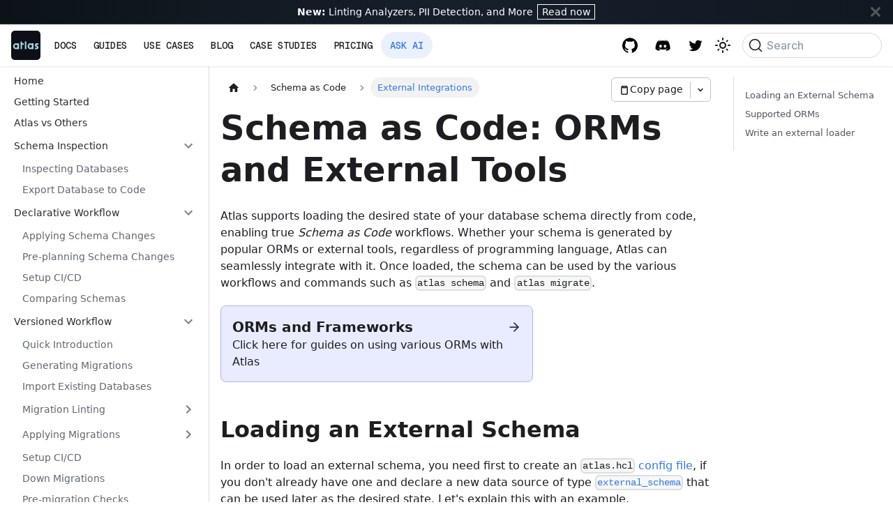

--- FILE ---
content_type: text/html
request_url: https://atlasgo.io/atlas-schema/external
body_size: 11679
content:
<!doctype html>
<html lang="en" dir="ltr" class="docs-wrapper plugin-docs plugin-id-default docs-version-current docs-doc-page docs-doc-id-atlas-schema/external-schema" data-has-hydrated="false">
<head>
<meta charset="UTF-8">
<meta name="generator" content="Docusaurus v3.7.0">
<title data-rh="true">Schema as Code: ORMs and External Tools | Atlas Docs</title><meta data-rh="true" property="og:title" content="Atlas"><meta data-rh="true" name="viewport" content="width=device-width,initial-scale=1"><meta data-rh="true" name="twitter:card" content="summary_large_image"><meta data-rh="true" property="og:url" content="https://atlasgo.io/atlas-schema/external"><meta data-rh="true" property="og:locale" content="en"><meta data-rh="true" name="docusaurus_locale" content="en"><meta data-rh="true" name="docsearch:language" content="en"><meta data-rh="true" name="docusaurus_version" content="current"><meta data-rh="true" name="docusaurus_tag" content="docs-default-current"><meta data-rh="true" name="docsearch:version" content="current"><meta data-rh="true" name="docsearch:docusaurus_tag" content="docs-default-current"><meta data-rh="true" name="description" content="Integrate Atlas with external schema sources and ORMs. Learn to manage your database schema as code regardless of programming language or ORM."><meta data-rh="true" property="og:description" content="Integrate Atlas with external schema sources and ORMs. Learn to manage your database schema as code regardless of programming language or ORM."><meta data-rh="true" name="keywords" content="atlas external schema,atlas orm,external integration,orm migration,programmatic schema,schema code integration,database as code,database schema as code"><meta data-rh="true" property="og:image" content="https://og.atlasgo.io/image?title=Schema%20as%20Code%3A%20ORMs%20and%20External%20Tools"><meta data-rh="true" name="twitter:image" content="https://og.atlasgo.io/image?title=Schema%20as%20Code%3A%20ORMs%20and%20External%20Tools"><link data-rh="true" rel="canonical" href="https://atlasgo.io/atlas-schema/external"><link data-rh="true" rel="alternate" href="https://atlasgo.io/atlas-schema/external" hreflang="en"><link data-rh="true" rel="alternate" href="https://atlasgo.io/atlas-schema/external" hreflang="x-default"><link data-rh="true" rel="preconnect" href="https://D158RRDJO1-dsn.algolia.net" crossorigin="anonymous"><link rel="alternate" type="application/rss+xml" href="/blog/rss.xml" title="Atlas RSS Feed">
<link rel="alternate" type="application/atom+xml" href="/blog/atom.xml" title="Atlas Atom Feed">




<link rel="search" type="application/opensearchdescription+xml" title="Atlas" href="/opensearch.xml">

<!-- Google Tag Manager -->
    <script>!function(e,t,a,n){e[n]=e[n]||[],e[n].push({"gtm.start":(new Date).getTime(),event:"gtm.js"});var g=t.getElementsByTagName(a)[0],m=t.createElement(a);m.async=!0,m.src="https://www.googletagmanager.com/gtm.js?id=GTM-NMZJF9WR",g.parentNode.insertBefore(m,g)}(window,document,"script","dataLayer")</script>
    <!-- End Google Tag Manager -->

<link rel="alternate" type="application/rss+xml" href="/faq/rss.xml" title="Atlas RSS Feed">
<link rel="alternate" type="application/atom+xml" href="/faq/atom.xml" title="Atlas Atom Feed">





<script type="application/ld+json">
        {
          "@context": "https://schema.org",
          "@type": "SoftwareApplication",
          "name": "Atlas",
          "url": "https://atlasgo.io",
          "alternateName": "Atlas by Ariga",
          
          "image": "https://atlasgo.io/img/logo-atlas.png",
          "description": "Atlas is a language-agnostic tool for managing and migrating database schemas using modern DevOps principles. It enables developers to automate schema changes through both declarative (schema-as-code) and versioned migration workflows, supporting inputs like HCL, SQL, and ORM models. Key features include automatic migration planning, schema diffs, linting, testing, and CI/CD for databases to ensure a reliable and scalable approach to database schema changes.",
          "applicationCategory": "Database Management",
          "operatingSystem": "Cross-platform",
          "softwareHelp": "https://atlasgo.io/docs",
          "publisher": {
            "@type": "Organization",
            "name": "Ariga",
            "url": "https://ariga.io"
          }
        }
      </script>
<script src="https://web.cmp.usercentrics.eu/ui/loader.js" async data-settings-id="TmR0w6MKiLTB1T" id="usercentrics-cmp"></script><link rel="stylesheet" href="/assets/css/styles.99f38b2b.css">
<script src="/assets/js/vendors.378692b2.js" defer="defer"></script>
<script src="/assets/js/runtime~main.226997a8.js" defer="defer"></script>
<script src="/assets/js/main.a05e7eec.js" defer="defer"></script>
</head>
<body class="navigation-with-keyboard">
<script>!function(){function t(t){document.documentElement.setAttribute("data-theme",t)}var e=function(){try{return new URLSearchParams(window.location.search).get("docusaurus-theme")}catch(t){}}()||function(){try{return window.localStorage.getItem("theme")}catch(t){}}();t(null!==e?e:"light")}(),function(){try{const a=new URLSearchParams(window.location.search).entries();for(var[t,e]of a)if(t.startsWith("docusaurus-data-")){var n=t.replace("docusaurus-data-","data-");document.documentElement.setAttribute(n,e)}}catch(t){}}(),document.documentElement.setAttribute("data-announcement-bar-initially-dismissed",function(){try{return"true"===localStorage.getItem("docusaurus.announcement.dismiss")}catch(t){}return!1}())</script><div id="__docusaurus"><div role="region" aria-label="Skip to main content"><a class="skipToContent_G6ar" href="#__docusaurus_skipToContent_fallback">Skip to main content</a></div><div class="announcementBar_ncOr" role="banner"><div class="announcementBarPlaceholder_ajMw"></div><div class="content_L1uV announcementBarContent__57G"><strong>New:</strong> Linting Analyzers, PII Detection, and More <a class="cta" href="/blog/2025/10/28/v038-analyzers-pii-and-migration-hooks">Read now</a></div><button type="button" aria-label="Close" class="clean-btn close closeButton_rfix announcementBarClose_c9u4"><svg viewBox="0 0 15 15" width="14" height="14"><g stroke="currentColor" stroke-width="3.1"><path d="M.75.75l13.5 13.5M14.25.75L.75 14.25"></path></g></svg></button></div><nav aria-label="Main" class="navbar navbar--fixed-top"><div class="navbar__inner"><div class="navbar__items"><button aria-label="Toggle navigation bar" aria-expanded="false" class="navbar__toggle clean-btn" type="button"><svg width="30" height="30" viewBox="0 0 30 30" aria-hidden="true"><path stroke="currentColor" stroke-linecap="round" stroke-miterlimit="10" stroke-width="2" d="M4 7h22M4 15h22M4 23h22"></path></svg></button><a class="navbar__brand" href="/"><div class="navbar__logo"><img src="/u/logo-atlas.svg" alt="Atlas" class="themedComponent_DHUr themedComponent--light_DIHH"><img src="/u/logo-atlas.svg" alt="Atlas" class="themedComponent_DHUr themedComponent--dark_Bv2M"></div></a><a class="navbar__item navbar__link" href="/docs">Docs</a><div class="navbar__item dropdown dropdown--hoverable"><a href="#" aria-haspopup="true" aria-expanded="false" role="button" class="navbar__link">Guides</a><ul class="dropdown__menu"><a href="/guides" class="use-case-link"><svg xmlns="http://www.w3.org/2000/svg" width="60" height="60" fill="none" viewBox="0 0 60 60"><rect width="60" height="60" fill="#4ADE80" fill-opacity="0.08" rx="30"></rect><path fill="#4ADE80" d="M29 21.4c-3.429-1.408-7.179-1.164-10.496.732L18 22.42v17.803l1.496-.855c3.026-1.729 6.438-1.82 9.504-.27zM31 39.097c3.066-1.548 6.478-1.458 9.504.271l1.496.855V22.42l-.504-.288C38.18 20.236 34.43 19.992 31 21.4z"></path></svg><div><span class="use-case-link-title">Guides</span><span>Step-by-step guides to various Atlas use cases</span></div></a><a href="/databases" class="use-case-link"><svg xmlns="http://www.w3.org/2000/svg" width="60" height="60" fill="none" viewBox="0 0 60 60"><rect width="60" height="60" fill="#C084FC" fill-opacity="0.08" rx="30"></rect><path fill="#C084FC" d="M38 23v7c0 .58-2.803 2-8 2s-8-1.42-8-2v-7h-2v14c0 2.763 5.022 4 10 4s10-1.237 10-4V23zm-8 16c-5.197 0-8-1.42-8-2v-4.448c1.92.985 4.965 1.448 8 1.448s6.08-.463 8-1.448V37c0 .58-2.803 2-8 2"></path><path fill="#C084FC" d="M30 27c5.523 0 10-1.79 10-4s-4.477-4-10-4-10 1.79-10 4 4.477 4 10 4"></path></svg><div><span class="use-case-link-title">Databases</span><span>Database-specific guides for using Atlas</span></div></a><a href="/orms" class="use-case-link"><svg xmlns="http://www.w3.org/2000/svg" width="60" height="60" fill="none" viewBox="0 0 60 60"><rect width="60" height="60" fill="#FB923C" fill-opacity="0.08" rx="30"></rect><path fill="#FB923C" fill-rule="evenodd" d="M31 41.15V29.617l10-5V36.73zM29.999 18.406l-10.058 4.447L30 27.882l10.058-5.03zM19 24.617l10 5V41.15l-10-4.42z" clip-rule="evenodd"></path></svg><div><span class="use-case-link-title">ORMs and Frameworks</span><span>Integrate Atlas with the ORM of your choice</span></div></a></ul></div><div class="navbar__item dropdown dropdown--hoverable"><a href="#" aria-haspopup="true" aria-expanded="false" role="button" class="navbar__link">Use Cases</a><ul class="dropdown__menu"><a href="/use-cases/modernize-database-migrations" class="use-case-link"><svg xmlns="http://www.w3.org/2000/svg" width="60" height="60" fill="none" viewBox="0 0 60 60" class="opacity-60"><rect width="60" height="60" fill="#C084FC" fill-opacity="0.08" rx="30"></rect><path fill="#C084FC" fill-rule="evenodd" d="M40.414 39 39 40.414l-5.207-5.207 1.414-1.414z" clip-rule="evenodd"></path><path fill="#C084FC" d="M22 29a7 7 0 0 1 10.799-5.88l.84.543 1.086-1.679-.839-.543A9 9 0 1 0 29 38a8.96 8.96 0 0 0 4.996-1.514A8.99 8.99 0 0 0 38 29c0-1.072-.187-2.1-.532-3.054l3.446-3.446-1.414-1.414-8.5 8.5-4-4-4.852 4.852A7 7 0 0 1 22 29"></path></svg><div><span class="use-case-link-title">Modernize Schema Migrations</span><span>Apply modern CI/CD to schema changes</span></div></a><a href="/use-cases/standardize-schema-migrations" class="use-case-link"><svg xmlns="http://www.w3.org/2000/svg" width="60" height="60" fill="none" viewBox="0 0 60 60" class="opacity-60"><rect width="60" height="60" fill="#4ADE80" fill-opacity="0.08" rx="30"></rect><path fill="#4ADE80" fill-rule="evenodd" d="M19 35a6 6 0 0 1 6-6h6v2h-6a4 4 0 1 0 4 4v-1.556h2V35a6 6 0 0 1-12 0" clip-rule="evenodd"></path><path fill="#4ADE80" fill-rule="evenodd" d="M41 25a6 6 0 0 1-6 6h-6v-2h6a4 4 0 1 0-4-4v1.5h-2V25a6 6 0 0 1 12 0" clip-rule="evenodd"></path><path fill="#4ADE80" fill-rule="evenodd" d="m27.1 22.586 3 3 3-3L34.514 24 30.1 28.414 25.686 24zM29.9 31.586 34.316 36 32.9 37.414l-3-3-3 3L25.486 36z" clip-rule="evenodd"></path></svg><div><span class="use-case-link-title">Standardize Schema Migrations</span><span>One migration tool to rule them all</span></div></a><a href="/use-cases/database-per-tenant" class="use-case-link"><svg xmlns="http://www.w3.org/2000/svg" width="60" height="60" fill="none" viewBox="0 0 60 60" class="opacity-60"><rect width="60" height="60" fill="#FB923C" fill-opacity="0.08" rx="30"></rect><path fill="#FB923C" fill-rule="evenodd" d="M31 41.15V29.617l10-5V36.73zM29.999 18.406l-10.058 4.447L30 27.882l10.058-5.03zM19 24.617l10 5V41.15l-10-4.42z" clip-rule="evenodd"></path></svg><div><span class="use-case-link-title">Database per tenant</span><span>Manage thousands of databases as one</span></div></a><a href="#" class="use-case-link disabled"><svg xmlns="http://www.w3.org/2000/svg" width="60" height="60" fill="none" viewBox="0 0 60 60" class=""><rect width="60" height="60" fill="#4156EE" fill-opacity="0.08" rx="30"></rect><path fill="#4156EE" d="M39 21c-2.89 0-5.622-.61-8.598-1.917L30 18.906l-.402.177C26.622 20.39 23.89 21 21 21h-1v8c0 9.69 9.685 11.955 9.783 11.976l.217.048.217-.048C30.315 40.955 40 38.69 40 29v-8zM28.28 34.442l-3.694-3.694L26 29.335l2.22 2.22 5.721-6.219 1.472 1.354z"></path></svg><div><span class="use-case-link-title">Database Governance<div>Coming soon</div></span><span>End-to-end control and compliance</span></div></a></ul></div><a class="navbar__item navbar__link" href="/blog">Blog</a><a class="navbar__item navbar__link" href="/case-studies">Case Studies</a><a class="navbar__item navbar__link" href="/pricing">Pricing</a><div class="atlas-body"><a class="dark:border-primary font-geistMono block w-full cursor-pointer rounded-3xl border border-transparent bg-[#3578E5]/10 px-2 py-0.5 text-sm font-medium uppercase text-[#3578E5] transition-colors duration-300 ease-linear hover:bg-[#3578E5] hover:text-white lg:w-fit lg:px-3 lg:py-2 lg:text-center dark:border-[#3578E5] dark:hover:bg-[#3578E5] dark:hover:text-white">Ask AI</a></div></div><div class="navbar__items navbar__items--right"><a href="https://github.com/ariga/atlas" target="_blank" rel="noopener noreferrer" class="navbar__item navbar__link header-github-link"></a><a href="https://discord.gg/zZ6sWVg6NT" target="_blank" rel="noopener noreferrer" class="navbar__item navbar__link header-discord-link"></a><a href="https://twitter.com/atlasgo_io" target="_blank" rel="noopener noreferrer" class="navbar__item navbar__link header-twitter-link"></a><div class="toggle_OLSw colorModeToggle_Hg9V"><button class="clean-btn toggleButton_wYmb toggleButtonDisabled_vaDU" type="button" disabled="" title="Switch between dark and light mode (currently light mode)" aria-label="Switch between dark and light mode (currently light mode)" aria-live="polite" aria-pressed="false"><svg viewBox="0 0 24 24" width="24" height="24" class="lightToggleIcon_Sxwe"><path fill="currentColor" d="M12,9c1.65,0,3,1.35,3,3s-1.35,3-3,3s-3-1.35-3-3S10.35,9,12,9 M12,7c-2.76,0-5,2.24-5,5s2.24,5,5,5s5-2.24,5-5 S14.76,7,12,7L12,7z M2,13l2,0c0.55,0,1-0.45,1-1s-0.45-1-1-1l-2,0c-0.55,0-1,0.45-1,1S1.45,13,2,13z M20,13l2,0c0.55,0,1-0.45,1-1 s-0.45-1-1-1l-2,0c-0.55,0-1,0.45-1,1S19.45,13,20,13z M11,2v2c0,0.55,0.45,1,1,1s1-0.45,1-1V2c0-0.55-0.45-1-1-1S11,1.45,11,2z M11,20v2c0,0.55,0.45,1,1,1s1-0.45,1-1v-2c0-0.55-0.45-1-1-1C11.45,19,11,19.45,11,20z M5.99,4.58c-0.39-0.39-1.03-0.39-1.41,0 c-0.39,0.39-0.39,1.03,0,1.41l1.06,1.06c0.39,0.39,1.03,0.39,1.41,0s0.39-1.03,0-1.41L5.99,4.58z M18.36,16.95 c-0.39-0.39-1.03-0.39-1.41,0c-0.39,0.39-0.39,1.03,0,1.41l1.06,1.06c0.39,0.39,1.03,0.39,1.41,0c0.39-0.39,0.39-1.03,0-1.41 L18.36,16.95z M19.42,5.99c0.39-0.39,0.39-1.03,0-1.41c-0.39-0.39-1.03-0.39-1.41,0l-1.06,1.06c-0.39,0.39-0.39,1.03,0,1.41 s1.03,0.39,1.41,0L19.42,5.99z M7.05,18.36c0.39-0.39,0.39-1.03,0-1.41c-0.39-0.39-1.03-0.39-1.41,0l-1.06,1.06 c-0.39,0.39-0.39,1.03,0,1.41s1.03,0.39,1.41,0L7.05,18.36z"></path></svg><svg viewBox="0 0 24 24" width="24" height="24" class="darkToggleIcon_Yem1"><path fill="currentColor" d="M9.37,5.51C9.19,6.15,9.1,6.82,9.1,7.5c0,4.08,3.32,7.4,7.4,7.4c0.68,0,1.35-0.09,1.99-0.27C17.45,17.19,14.93,19,12,19 c-3.86,0-7-3.14-7-7C5,9.07,6.81,6.55,9.37,5.51z M12,3c-4.97,0-9,4.03-9,9s4.03,9,9,9s9-4.03,9-9c0-0.46-0.04-0.92-0.1-1.36 c-0.98,1.37-2.58,2.26-4.4,2.26c-2.98,0-5.4-2.42-5.4-5.4c0-1.81,0.89-3.42,2.26-4.4C12.92,3.04,12.46,3,12,3L12,3z"></path></svg></button></div><div class="navbarSearchContainer_bmvg"><button type="button" class="DocSearch DocSearch-Button" aria-label="Search (Command+K)"><span class="DocSearch-Button-Container"><svg width="20" height="20" class="DocSearch-Search-Icon" viewBox="0 0 20 20" aria-hidden="true"><path d="M14.386 14.386l4.0877 4.0877-4.0877-4.0877c-2.9418 2.9419-7.7115 2.9419-10.6533 0-2.9419-2.9418-2.9419-7.7115 0-10.6533 2.9418-2.9419 7.7115-2.9419 10.6533 0 2.9419 2.9418 2.9419 7.7115 0 10.6533z" stroke="currentColor" fill="none" fill-rule="evenodd" stroke-linecap="round" stroke-linejoin="round"></path></svg><span class="DocSearch-Button-Placeholder">Search</span></span><span class="DocSearch-Button-Keys"></span></button></div></div></div><div role="presentation" class="navbar-sidebar__backdrop"></div></nav><div id="__docusaurus_skipToContent_fallback" class="main-wrapper mainWrapper_UyTV"><div class="docsWrapper_XLvK"><button aria-label="Scroll back to top" class="clean-btn theme-back-to-top-button backToTopButton_z1FD" type="button"></button><div class="docRoot_HciC"><aside class="theme-doc-sidebar-container docSidebarContainer_e5ai"><div class="sidebarViewport_N8x0"><div class="sidebar_vJCc"><nav aria-label="Docs sidebar" class="menu thin-scrollbar menu_qiME menuWithAnnouncementBar_hRfJ"><ul class="theme-doc-sidebar-menu menu__list"><li class="theme-doc-sidebar-item-link theme-doc-sidebar-item-link-level-1 menu__list-item"><a class="menu__link" href="/docs">Home</a></li><li class="theme-doc-sidebar-item-link theme-doc-sidebar-item-link-level-1 menu__list-item"><a class="menu__link" href="/getting-started">Getting Started</a></li><li class="theme-doc-sidebar-item-link theme-doc-sidebar-item-link-level-1 menu__list-item"><a class="menu__link" href="/atlas-vs-others">Atlas vs Others</a></li><li class="theme-doc-sidebar-item-category theme-doc-sidebar-item-category-level-1 menu__list-item"><div class="menu__list-item-collapsible"><a class="menu__link menu__link--sublist menu__link--sublist-caret" role="button" aria-expanded="true" href="/inspect">Schema Inspection</a></div><ul style="display:block;overflow:visible;height:auto" class="menu__list"><li class="theme-doc-sidebar-item-link theme-doc-sidebar-item-link-level-2 menu__list-item"><a class="menu__link" tabindex="0" href="/inspect">Inspecting Databases</a></li><li class="theme-doc-sidebar-item-link theme-doc-sidebar-item-link-level-2 menu__list-item"><a class="menu__link" tabindex="0" href="/inspect/database-to-code">Export Database to Code</a></li></ul></li><li class="theme-doc-sidebar-item-category theme-doc-sidebar-item-category-level-1 menu__list-item"><div class="menu__list-item-collapsible"><a class="menu__link menu__link--sublist menu__link--sublist-caret" role="button" aria-expanded="true" href="/declarative/apply">Declarative Workflow</a></div><ul style="display:block;overflow:visible;height:auto" class="menu__list"><li class="theme-doc-sidebar-item-link theme-doc-sidebar-item-link-level-2 menu__list-item"><a class="menu__link" tabindex="0" href="/declarative/apply">Applying Schema Changes</a></li><li class="theme-doc-sidebar-item-link theme-doc-sidebar-item-link-level-2 menu__list-item"><a class="menu__link" tabindex="0" href="/declarative/plan">Pre-planning Schema Changes</a></li><li class="theme-doc-sidebar-item-link theme-doc-sidebar-item-link-level-2 menu__list-item"><a class="menu__link" tabindex="0" href="/declarative/setup-cicd">Setup CI/CD</a></li><li class="theme-doc-sidebar-item-link theme-doc-sidebar-item-link-level-2 menu__list-item"><a class="menu__link" tabindex="0" href="/declarative/diff">Comparing Schemas</a></li></ul></li><li class="theme-doc-sidebar-item-category theme-doc-sidebar-item-category-level-1 menu__list-item"><div class="menu__list-item-collapsible"><a class="menu__link menu__link--sublist menu__link--sublist-caret" role="button" aria-expanded="true" href="/versioned/intro">Versioned Workflow</a></div><ul style="display:block;overflow:visible;height:auto" class="menu__list"><li class="theme-doc-sidebar-item-link theme-doc-sidebar-item-link-level-2 menu__list-item"><a class="menu__link" tabindex="0" href="/versioned/intro">Quick Introduction</a></li><li class="theme-doc-sidebar-item-link theme-doc-sidebar-item-link-level-2 menu__list-item"><a class="menu__link" tabindex="0" href="/versioned/diff">Generating Migrations</a></li><li class="theme-doc-sidebar-item-link theme-doc-sidebar-item-link-level-2 menu__list-item"><a class="menu__link" tabindex="0" href="/versioned/import">Import Existing Databases</a></li><li class="theme-doc-sidebar-item-category theme-doc-sidebar-item-category-level-2 menu__list-item menu__list-item--collapsed"><div class="menu__list-item-collapsible"><a class="menu__link menu__link--sublist" tabindex="0" href="/versioned/lint">Migration Linting</a><button aria-label="Expand sidebar category &#x27;Migration Linting&#x27;" aria-expanded="false" type="button" class="clean-btn menu__caret"></button></div></li><li class="theme-doc-sidebar-item-category theme-doc-sidebar-item-category-level-2 menu__list-item menu__list-item--collapsed"><div class="menu__list-item-collapsible"><a class="menu__link menu__link--sublist" tabindex="0" href="/versioned/apply">Applying Migrations</a><button aria-label="Expand sidebar category &#x27;Applying Migrations&#x27;" aria-expanded="false" type="button" class="clean-btn menu__caret"></button></div></li><li class="theme-doc-sidebar-item-link theme-doc-sidebar-item-link-level-2 menu__list-item"><a class="menu__link" tabindex="0" href="/versioned/setup-cicd">Setup CI/CD</a></li><li class="theme-doc-sidebar-item-link theme-doc-sidebar-item-link-level-2 menu__list-item"><a class="menu__link" tabindex="0" href="/versioned/down">Down Migrations</a></li><li class="theme-doc-sidebar-item-link theme-doc-sidebar-item-link-level-2 menu__list-item"><a class="menu__link" tabindex="0" href="/versioned/checks">Pre-migration Checks</a></li><li class="theme-doc-sidebar-item-link theme-doc-sidebar-item-link-level-2 menu__list-item"><a class="menu__link" tabindex="0" href="/versioned/new">Manual Migrations</a></li><li class="theme-doc-sidebar-item-link theme-doc-sidebar-item-link-level-2 menu__list-item"><a class="menu__link" tabindex="0" href="/versioned/troubleshoot">Migration Troubleshooting</a></li><li class="theme-doc-sidebar-item-link theme-doc-sidebar-item-link-level-2 menu__list-item"><a class="menu__link" tabindex="0" href="/versioned/checkpoint">Checkpoints</a></li></ul></li><li class="theme-doc-sidebar-item-category theme-doc-sidebar-item-category-level-1 menu__list-item"><div class="menu__list-item-collapsible"><a class="menu__link menu__link--sublist menu__link--active" href="/atlas-schema">Schema as Code</a><button aria-label="Collapse sidebar category &#x27;Schema as Code&#x27;" aria-expanded="true" type="button" class="clean-btn menu__caret"></button></div><ul style="display:block;overflow:visible;height:auto" class="menu__list"><li class="theme-doc-sidebar-item-category theme-doc-sidebar-item-category-level-2 menu__list-item menu__list-item--collapsed"><div class="menu__list-item-collapsible"><a class="menu__link menu__link--sublist" tabindex="0" href="/atlas-schema/hcl">HCL Syntax</a><button aria-label="Expand sidebar category &#x27;HCL Syntax&#x27;" aria-expanded="false" type="button" class="clean-btn menu__caret"></button></div></li><li class="theme-doc-sidebar-item-link theme-doc-sidebar-item-link-level-2 menu__list-item"><a class="menu__link" tabindex="0" href="/atlas-schema/sql">SQL Syntax</a></li><li class="theme-doc-sidebar-item-link theme-doc-sidebar-item-link-level-2 menu__list-item"><a class="menu__link" tabindex="0" href="/orms">ORMs and Frameworks</a></li><li class="theme-doc-sidebar-item-link theme-doc-sidebar-item-link-level-2 menu__list-item"><a class="menu__link menu__link--active" aria-current="page" tabindex="0" href="/atlas-schema/external">External Integrations</a></li><li class="theme-doc-sidebar-item-link theme-doc-sidebar-item-link-level-2 menu__list-item"><a class="menu__link" tabindex="0" href="/atlas-schema/projects">Atlas Configuration</a></li></ul></li><li class="theme-doc-sidebar-item-category theme-doc-sidebar-item-category-level-1 menu__list-item menu__list-item--collapsed"><div class="menu__list-item-collapsible"><a class="menu__link menu__link--sublist menu__link--sublist-caret" role="button" aria-expanded="false" href="/testing/schema">Testing Framework</a></div></li><li class="theme-doc-sidebar-item-category theme-doc-sidebar-item-category-level-1 menu__list-item menu__list-item--collapsed"><div class="menu__list-item-collapsible"><a class="menu__link menu__link--sublist menu__link--sublist-caret" role="button" aria-expanded="false" href="/concepts/url">Concepts</a></div></li><li class="theme-doc-sidebar-item-category theme-doc-sidebar-item-category-level-1 menu__list-item menu__list-item--collapsed"><div class="menu__list-item-collapsible"><a class="menu__link menu__link--sublist menu__link--sublist-caret" role="button" aria-expanded="false" href="/cloud/getting-started">Cloud</a></div></li><li class="theme-doc-sidebar-item-category theme-doc-sidebar-item-category-level-1 menu__list-item menu__list-item--collapsed"><div class="menu__list-item-collapsible"><a class="menu__link menu__link--sublist" href="/integrations">Integrations</a><button aria-label="Expand sidebar category &#x27;Integrations&#x27;" aria-expanded="false" type="button" class="clean-btn menu__caret"></button></div></li><li class="theme-doc-sidebar-item-category theme-doc-sidebar-item-category-level-1 menu__list-item menu__list-item--collapsed"><div class="menu__list-item-collapsible"><a class="menu__link menu__link--sublist" href="/hcl/docs">HCL Docs</a><button aria-label="Expand sidebar category &#x27;HCL Docs&#x27;" aria-expanded="false" type="button" class="clean-btn menu__caret"></button></div></li><li class="theme-doc-sidebar-item-category theme-doc-sidebar-item-category-level-1 menu__list-item menu__list-item--collapsed"><div class="menu__list-item-collapsible"><a class="menu__link menu__link--sublist" href="/cli-reference">CLI Reference</a><button aria-label="Expand sidebar category &#x27;CLI Reference&#x27;" aria-expanded="false" type="button" class="clean-btn menu__caret"></button></div></li><li class="theme-doc-sidebar-item-link theme-doc-sidebar-item-link-level-1 menu__list-item"><a class="menu__link" href="/contributing">Contributing</a></li><li class="theme-doc-sidebar-item-link theme-doc-sidebar-item-link-level-1 menu__list-item"><a class="menu__link" href="/support">Getting Support</a></li><li class="theme-doc-sidebar-item-link theme-doc-sidebar-item-link-level-1 menu__list-item"><a class="menu__link" href="/trust">Trust Center</a></li></ul></nav></div></div></aside><main class="docMainContainer_namt"><div class="container padding-top--md padding-bottom--lg"><div class="row"><div class="col docItemCol_z5aJ"><div class="docItemContainer_c0TR"><article><nav class="theme-doc-breadcrumbs breadcrumbsContainer_zCmv" aria-label="Breadcrumbs"><ul class="breadcrumbs" itemscope="" itemtype="https://schema.org/BreadcrumbList"><li class="breadcrumbs__item"><a aria-label="Home page" class="breadcrumbs__link" href="/"><svg viewBox="0 0 24 24" class="breadcrumbHomeIcon_JFrk"><path d="M10 19v-5h4v5c0 .55.45 1 1 1h3c.55 0 1-.45 1-1v-7h1.7c.46 0 .68-.57.33-.87L12.67 3.6c-.38-.34-.96-.34-1.34 0l-8.36 7.53c-.34.3-.13.87.33.87H5v7c0 .55.45 1 1 1h3c.55 0 1-.45 1-1z" fill="currentColor"></path></svg></a></li><li itemscope="" itemprop="itemListElement" itemtype="https://schema.org/ListItem" class="breadcrumbs__item"><a class="breadcrumbs__link" itemprop="item" href="/atlas-schema"><span itemprop="name">Schema as Code</span></a><meta itemprop="position" content="1"></li><li itemscope="" itemprop="itemListElement" itemtype="https://schema.org/ListItem" class="breadcrumbs__item breadcrumbs__item--active"><span class="breadcrumbs__link" itemprop="name">External Integrations</span><meta itemprop="position" content="2"></li></ul></nav><div class="docItemHeader_kNue"><div class="menuContainer_VhLH"><div class="copyButton_Qg0q"><button class="buttonMain_kfXZ" title="Copy page as markdown" aria-label="Copy page as markdown"><svg width="16" height="16" viewBox="0 0 16 16" fill="none" xmlns="http://www.w3.org/2000/svg"><path d="M5.75 4.75H10.25V2.75H5.75V4.75Z" stroke="currentColor" stroke-width="1.5" stroke-linecap="round" stroke-linejoin="round"></path><path d="M10.25 2.75C11.3546 2.75 12.25 3.64543 12.25 4.75V12.25C12.25 13.3546 11.3546 14.25 10.25 14.25H5.75C4.64543 14.25 3.75 13.3546 3.75 12.25V4.75C3.75 3.64543 4.64543 2.75 5.75 2.75" stroke="currentColor" stroke-width="1.5" stroke-linecap="round" stroke-linejoin="round"></path></svg><span>Copy page</span></button><button class="buttonChevron_gx_i" title="More options" aria-label="More options" aria-expanded="false"><svg width="12" height="12" viewBox="0 0 12 12" fill="none" xmlns="http://www.w3.org/2000/svg"><path d="M3 4.5L6 7.5L9 4.5" stroke="currentColor" stroke-width="1.5" stroke-linecap="round" stroke-linejoin="round"></path></svg></button></div></div></div><div class="theme-doc-markdown markdown"><header><h1>Schema as Code: ORMs and External Tools</h1></header><p>Atlas supports loading the desired state of your database schema directly from code, enabling true <em>Schema as Code</em> workflows.
Whether your schema is generated by popular ORMs or external tools, regardless of programming language, Atlas can seamlessly integrate with it.
Once loaded, the schema can be used by the various workflows and commands such as <code>atlas schema</code> and <code>atlas migrate</code>.</p>
<div class="docs-layout atlas-body"><a class="hover:no-underline p-4 flex mb-12 flex-col gap-2 flex-1 max-w-md border border-[#A7B5FF] rounded-lg bg-[#E9ECFF] transition-all hover:border-lightBlue" href="/orms"><div class="flex justify-between items-center"><div class="flex items-center gap-2"><p class="text-xl font-bold mb-0 text-black">ORMs and Frameworks</p></div><img class="" src="/icons-docs/arrow-right.svg" alt=""></div><p class="mb-0 inline-block text-black">Click here for guides on using various ORMs with Atlas</p></a></div>
<h2 class="anchor anchorWithStickyNavbar_fF9Z" id="loading-an-external-schema">Loading an External Schema<a href="#loading-an-external-schema" class="hash-link" aria-label="Direct link to Loading an External Schema" title="Direct link to Loading an External Schema">​</a></h2>
<p>In order to load an external schema, you need first to create an <code>atlas.hcl</code> <a href="/atlas-schema/projects">config file</a>, if you don&#x27;t
already have one and declare a new data source of type <a href="/atlas-schema/projects#data-source-external_schema"><code>external_schema</code></a> that
can be used later as the desired state. Let&#x27;s explain this with an example.</p>
<p>Given the following <code>atlas.hcl</code> file:</p>
<div class="tabs-container tabList_M0Dn"><ul role="tablist" aria-orientation="horizontal" class="tabs"><li role="tab" tabindex="0" aria-selected="true" class="tabs__item tabItem_ysIP tabs__item--active">MySQL</li><li role="tab" tabindex="-1" aria-selected="false" class="tabs__item tabItem_ysIP">MariaDB</li><li role="tab" tabindex="-1" aria-selected="false" class="tabs__item tabItem_ysIP">PostgreSQL</li><li role="tab" tabindex="-1" aria-selected="false" class="tabs__item tabItem_ysIP">SQLite</li></ul><div class="margin-top--md"><div role="tabpanel" class="tabItem_OMyP"><div class="language-hcl codeBlockContainer_ZGJx theme-code-block" style="--prism-color:#bfc7d5;--prism-background-color:#292d3e"><div class="codeBlockTitle_zAEH">atlas.hcl</div><div class="codeBlockContent_qZBB"><pre tabindex="0" class="prism-code language-hcl codeBlock_TAPP thin-scrollbar" style="color:#bfc7d5;background-color:#292d3e"><code class="codeBlockLines_AdAo"><span class="token-line" style="color:#bfc7d5"><span class="token keyword" style="font-style:italic">data </span><span class="token keyword type variable" style="font-style:italic;color:rgb(191, 199, 213)">&quot;external_schema&quot;</span><span class="token plain"> </span><span class="token string" style="color:rgb(195, 232, 141)">&quot;orm&quot;</span><span class="token plain"> </span><span class="token punctuation" style="color:rgb(199, 146, 234)">{</span><span class="token plain"></span><br></span><span class="token-line" style="color:#bfc7d5"><span class="token plain">  </span><span class="token comment" style="color:rgb(105, 112, 152);font-style:italic"># The first argument is the command to run,</span><span class="token plain"></span><br></span><span class="token-line" style="color:#bfc7d5"><span class="token plain">  </span><span class="token comment" style="color:rgb(105, 112, 152);font-style:italic"># and the rest are optional arguments.</span><span class="token plain"></span><br></span><span class="token-line" style="color:#bfc7d5"><span class="token plain">  </span><span class="token property">program</span><span class="token plain"> </span><span class="token punctuation" style="color:rgb(199, 146, 234)">=</span><span class="token plain"> </span><span class="token punctuation" style="color:rgb(199, 146, 234)">[</span><span class="token plain"></span><br></span><span class="token-line" style="color:#bfc7d5"><span class="token plain">    </span><span class="token string" style="color:rgb(195, 232, 141)">&quot;npm&quot;</span><span class="token plain">,</span><br></span><span class="token-line" style="color:#bfc7d5"><span class="token plain">    </span><span class="token string" style="color:rgb(195, 232, 141)">&quot;run&quot;</span><span class="token plain">,</span><br></span><span class="token-line" style="color:#bfc7d5"><span class="token plain">    </span><span class="token string" style="color:rgb(195, 232, 141)">&quot;generate-schema&quot;</span><span class="token plain"></span><br></span><span class="token-line" style="color:#bfc7d5"><span class="token plain">  </span><span class="token punctuation" style="color:rgb(199, 146, 234)">]</span><span class="token plain"></span><br></span><span class="token-line" style="color:#bfc7d5"><span class="token plain"></span><span class="token punctuation" style="color:rgb(199, 146, 234)">}</span><span class="token plain"></span><br></span><span class="token-line" style="color:#bfc7d5"><span class="token plain" style="display:inline-block"></span><br></span><span class="token-line" style="color:#bfc7d5"><span class="token plain">env </span><span class="token string" style="color:rgb(195, 232, 141)">&quot;orm&quot;</span><span class="token plain"> </span><span class="token punctuation" style="color:rgb(199, 146, 234)">{</span><span class="token plain"></span><br></span><span class="token-line" style="color:#bfc7d5"><span class="token plain">  </span><span class="token property">src</span><span class="token plain"> </span><span class="token punctuation" style="color:rgb(199, 146, 234)">=</span><span class="token plain"> data.external_schema.orm.url</span><br></span><span class="token-line" style="color:#bfc7d5"><span class="token plain">  </span><span class="token property">dev</span><span class="token plain"> </span><span class="token punctuation" style="color:rgb(199, 146, 234)">=</span><span class="token plain"> </span><span class="token string" style="color:rgb(195, 232, 141)">&quot;docker://mysql/8/dev&quot;</span><span class="token plain"></span><br></span><span class="token-line" style="color:#bfc7d5"><span class="token plain"></span><span class="token punctuation" style="color:rgb(199, 146, 234)">}</span><br></span></code></pre><div class="buttonGroup_TNwR"><button type="button" aria-label="Copy code to clipboard" title="Copy" class="clean-btn"><span class="copyButtonIcons-custom" aria-hidden="true"><svg viewBox="0 0 24 24" class="copyButtonIcon-custom"><path fill="currentColor" d="M19,21H8V7H19M19,5H8A2,2 0 0,0 6,7V21A2,2 0 0,0 8,23H19A2,2 0 0,0 21,21V7A2,2 0 0,0 19,5M16,1H4A2,2 0 0,0 2,3V17H4V3H16V1Z"></path></svg><svg viewBox="0 0 24 24" class="copyButtonSuccessIcon-custom"><path fill="currentColor" d="M21,7L9,19L3.5,13.5L4.91,12.09L9,16.17L19.59,5.59L21,7Z"></path></svg></span></button></div></div></div></div><div role="tabpanel" class="tabItem_OMyP" hidden=""><div class="language-hcl codeBlockContainer_ZGJx theme-code-block" style="--prism-color:#bfc7d5;--prism-background-color:#292d3e"><div class="codeBlockTitle_zAEH">atlas.hcl</div><div class="codeBlockContent_qZBB"><pre tabindex="0" class="prism-code language-hcl codeBlock_TAPP thin-scrollbar" style="color:#bfc7d5;background-color:#292d3e"><code class="codeBlockLines_AdAo"><span class="token-line" style="color:#bfc7d5"><span class="token keyword" style="font-style:italic">data </span><span class="token keyword type variable" style="font-style:italic;color:rgb(191, 199, 213)">&quot;external_schema&quot;</span><span class="token plain"> </span><span class="token string" style="color:rgb(195, 232, 141)">&quot;orm&quot;</span><span class="token plain"> </span><span class="token punctuation" style="color:rgb(199, 146, 234)">{</span><span class="token plain"></span><br></span><span class="token-line" style="color:#bfc7d5"><span class="token plain">  </span><span class="token comment" style="color:rgb(105, 112, 152);font-style:italic"># The first argument is the command to run,</span><span class="token plain"></span><br></span><span class="token-line" style="color:#bfc7d5"><span class="token plain">  </span><span class="token comment" style="color:rgb(105, 112, 152);font-style:italic"># and the rest are optional arguments.</span><span class="token plain"></span><br></span><span class="token-line" style="color:#bfc7d5"><span class="token plain">  </span><span class="token property">program</span><span class="token plain"> </span><span class="token punctuation" style="color:rgb(199, 146, 234)">=</span><span class="token plain"> </span><span class="token punctuation" style="color:rgb(199, 146, 234)">[</span><span class="token plain"></span><br></span><span class="token-line" style="color:#bfc7d5"><span class="token plain">    </span><span class="token string" style="color:rgb(195, 232, 141)">&quot;npm&quot;</span><span class="token plain">,</span><br></span><span class="token-line" style="color:#bfc7d5"><span class="token plain">    </span><span class="token string" style="color:rgb(195, 232, 141)">&quot;run&quot;</span><span class="token plain">,</span><br></span><span class="token-line" style="color:#bfc7d5"><span class="token plain">    </span><span class="token string" style="color:rgb(195, 232, 141)">&quot;generate-schema&quot;</span><span class="token plain"></span><br></span><span class="token-line" style="color:#bfc7d5"><span class="token plain">  </span><span class="token punctuation" style="color:rgb(199, 146, 234)">]</span><span class="token plain"></span><br></span><span class="token-line" style="color:#bfc7d5"><span class="token plain"></span><span class="token punctuation" style="color:rgb(199, 146, 234)">}</span><span class="token plain"></span><br></span><span class="token-line" style="color:#bfc7d5"><span class="token plain" style="display:inline-block"></span><br></span><span class="token-line" style="color:#bfc7d5"><span class="token plain">env </span><span class="token string" style="color:rgb(195, 232, 141)">&quot;orm&quot;</span><span class="token plain"> </span><span class="token punctuation" style="color:rgb(199, 146, 234)">{</span><span class="token plain"></span><br></span><span class="token-line" style="color:#bfc7d5"><span class="token plain">  </span><span class="token property">src</span><span class="token plain"> </span><span class="token punctuation" style="color:rgb(199, 146, 234)">=</span><span class="token plain"> data.external_schema.orm.url</span><br></span><span class="token-line" style="color:#bfc7d5"><span class="token plain">  </span><span class="token property">dev</span><span class="token plain"> </span><span class="token punctuation" style="color:rgb(199, 146, 234)">=</span><span class="token plain"> </span><span class="token string" style="color:rgb(195, 232, 141)">&quot;docker:/maria/latest/dev&quot;</span><span class="token plain"></span><br></span><span class="token-line" style="color:#bfc7d5"><span class="token plain"></span><span class="token punctuation" style="color:rgb(199, 146, 234)">}</span><br></span></code></pre><div class="buttonGroup_TNwR"><button type="button" aria-label="Copy code to clipboard" title="Copy" class="clean-btn"><span class="copyButtonIcons-custom" aria-hidden="true"><svg viewBox="0 0 24 24" class="copyButtonIcon-custom"><path fill="currentColor" d="M19,21H8V7H19M19,5H8A2,2 0 0,0 6,7V21A2,2 0 0,0 8,23H19A2,2 0 0,0 21,21V7A2,2 0 0,0 19,5M16,1H4A2,2 0 0,0 2,3V17H4V3H16V1Z"></path></svg><svg viewBox="0 0 24 24" class="copyButtonSuccessIcon-custom"><path fill="currentColor" d="M21,7L9,19L3.5,13.5L4.91,12.09L9,16.17L19.59,5.59L21,7Z"></path></svg></span></button></div></div></div></div><div role="tabpanel" class="tabItem_OMyP" hidden=""><div class="language-hcl codeBlockContainer_ZGJx theme-code-block" style="--prism-color:#bfc7d5;--prism-background-color:#292d3e"><div class="codeBlockTitle_zAEH">atlas.hcl</div><div class="codeBlockContent_qZBB"><pre tabindex="0" class="prism-code language-hcl codeBlock_TAPP thin-scrollbar" style="color:#bfc7d5;background-color:#292d3e"><code class="codeBlockLines_AdAo"><span class="token-line" style="color:#bfc7d5"><span class="token keyword" style="font-style:italic">data </span><span class="token keyword type variable" style="font-style:italic;color:rgb(191, 199, 213)">&quot;external_schema&quot;</span><span class="token plain"> </span><span class="token string" style="color:rgb(195, 232, 141)">&quot;orm&quot;</span><span class="token plain"> </span><span class="token punctuation" style="color:rgb(199, 146, 234)">{</span><span class="token plain"></span><br></span><span class="token-line" style="color:#bfc7d5"><span class="token plain">  </span><span class="token comment" style="color:rgb(105, 112, 152);font-style:italic"># The first argument is the command to run,</span><span class="token plain"></span><br></span><span class="token-line" style="color:#bfc7d5"><span class="token plain">  </span><span class="token comment" style="color:rgb(105, 112, 152);font-style:italic"># and the rest are optional arguments.</span><span class="token plain"></span><br></span><span class="token-line" style="color:#bfc7d5"><span class="token plain">  </span><span class="token property">program</span><span class="token plain"> </span><span class="token punctuation" style="color:rgb(199, 146, 234)">=</span><span class="token plain"> </span><span class="token punctuation" style="color:rgb(199, 146, 234)">[</span><span class="token plain"></span><br></span><span class="token-line" style="color:#bfc7d5"><span class="token plain">    </span><span class="token string" style="color:rgb(195, 232, 141)">&quot;npm&quot;</span><span class="token plain">,</span><br></span><span class="token-line" style="color:#bfc7d5"><span class="token plain">    </span><span class="token string" style="color:rgb(195, 232, 141)">&quot;run&quot;</span><span class="token plain">,</span><br></span><span class="token-line" style="color:#bfc7d5"><span class="token plain">    </span><span class="token string" style="color:rgb(195, 232, 141)">&quot;generate-schema&quot;</span><span class="token plain"></span><br></span><span class="token-line" style="color:#bfc7d5"><span class="token plain">  </span><span class="token punctuation" style="color:rgb(199, 146, 234)">]</span><span class="token plain"></span><br></span><span class="token-line" style="color:#bfc7d5"><span class="token plain"></span><span class="token punctuation" style="color:rgb(199, 146, 234)">}</span><span class="token plain"></span><br></span><span class="token-line" style="color:#bfc7d5"><span class="token plain" style="display:inline-block"></span><br></span><span class="token-line" style="color:#bfc7d5"><span class="token plain">env </span><span class="token string" style="color:rgb(195, 232, 141)">&quot;orm&quot;</span><span class="token plain"> </span><span class="token punctuation" style="color:rgb(199, 146, 234)">{</span><span class="token plain"></span><br></span><span class="token-line" style="color:#bfc7d5"><span class="token plain">  </span><span class="token property">src</span><span class="token plain"> </span><span class="token punctuation" style="color:rgb(199, 146, 234)">=</span><span class="token plain"> data.external_schema.orm.url</span><br></span><span class="token-line" style="color:#bfc7d5"><span class="token plain">  </span><span class="token property">dev</span><span class="token plain"> </span><span class="token punctuation" style="color:rgb(199, 146, 234)">=</span><span class="token plain"> </span><span class="token string" style="color:rgb(195, 232, 141)">&quot;docker://postgres/15/dev?search_path=public&quot;</span><span class="token plain"></span><br></span><span class="token-line" style="color:#bfc7d5"><span class="token plain"></span><span class="token punctuation" style="color:rgb(199, 146, 234)">}</span><br></span></code></pre><div class="buttonGroup_TNwR"><button type="button" aria-label="Copy code to clipboard" title="Copy" class="clean-btn"><span class="copyButtonIcons-custom" aria-hidden="true"><svg viewBox="0 0 24 24" class="copyButtonIcon-custom"><path fill="currentColor" d="M19,21H8V7H19M19,5H8A2,2 0 0,0 6,7V21A2,2 0 0,0 8,23H19A2,2 0 0,0 21,21V7A2,2 0 0,0 19,5M16,1H4A2,2 0 0,0 2,3V17H4V3H16V1Z"></path></svg><svg viewBox="0 0 24 24" class="copyButtonSuccessIcon-custom"><path fill="currentColor" d="M21,7L9,19L3.5,13.5L4.91,12.09L9,16.17L19.59,5.59L21,7Z"></path></svg></span></button></div></div></div></div><div role="tabpanel" class="tabItem_OMyP" hidden=""><div class="language-hcl codeBlockContainer_ZGJx theme-code-block" style="--prism-color:#bfc7d5;--prism-background-color:#292d3e"><div class="codeBlockTitle_zAEH">atlas.hcl</div><div class="codeBlockContent_qZBB"><pre tabindex="0" class="prism-code language-hcl codeBlock_TAPP thin-scrollbar" style="color:#bfc7d5;background-color:#292d3e"><code class="codeBlockLines_AdAo"><span class="token-line" style="color:#bfc7d5"><span class="token keyword" style="font-style:italic">data </span><span class="token keyword type variable" style="font-style:italic;color:rgb(191, 199, 213)">&quot;external_schema&quot;</span><span class="token plain"> </span><span class="token string" style="color:rgb(195, 232, 141)">&quot;orm&quot;</span><span class="token plain"> </span><span class="token punctuation" style="color:rgb(199, 146, 234)">{</span><span class="token plain"></span><br></span><span class="token-line" style="color:#bfc7d5"><span class="token plain">  </span><span class="token comment" style="color:rgb(105, 112, 152);font-style:italic"># The first argument is the command to run,</span><span class="token plain"></span><br></span><span class="token-line" style="color:#bfc7d5"><span class="token plain">  </span><span class="token comment" style="color:rgb(105, 112, 152);font-style:italic"># and the rest are optional arguments.</span><span class="token plain"></span><br></span><span class="token-line" style="color:#bfc7d5"><span class="token plain">  </span><span class="token property">program</span><span class="token plain"> </span><span class="token punctuation" style="color:rgb(199, 146, 234)">=</span><span class="token plain"> </span><span class="token punctuation" style="color:rgb(199, 146, 234)">[</span><span class="token plain"></span><br></span><span class="token-line" style="color:#bfc7d5"><span class="token plain">    </span><span class="token string" style="color:rgb(195, 232, 141)">&quot;npm&quot;</span><span class="token plain">,</span><br></span><span class="token-line" style="color:#bfc7d5"><span class="token plain">    </span><span class="token string" style="color:rgb(195, 232, 141)">&quot;run&quot;</span><span class="token plain">,</span><br></span><span class="token-line" style="color:#bfc7d5"><span class="token plain">    </span><span class="token string" style="color:rgb(195, 232, 141)">&quot;generate-schema&quot;</span><span class="token plain"></span><br></span><span class="token-line" style="color:#bfc7d5"><span class="token plain">  </span><span class="token punctuation" style="color:rgb(199, 146, 234)">]</span><span class="token plain"></span><br></span><span class="token-line" style="color:#bfc7d5"><span class="token plain"></span><span class="token punctuation" style="color:rgb(199, 146, 234)">}</span><span class="token plain"></span><br></span><span class="token-line" style="color:#bfc7d5"><span class="token plain" style="display:inline-block"></span><br></span><span class="token-line" style="color:#bfc7d5"><span class="token plain">env </span><span class="token string" style="color:rgb(195, 232, 141)">&quot;orm&quot;</span><span class="token plain"> </span><span class="token punctuation" style="color:rgb(199, 146, 234)">{</span><span class="token plain"></span><br></span><span class="token-line" style="color:#bfc7d5"><span class="token plain">  </span><span class="token property">src</span><span class="token plain"> </span><span class="token punctuation" style="color:rgb(199, 146, 234)">=</span><span class="token plain"> data.external_schema.orm.url</span><br></span><span class="token-line" style="color:#bfc7d5"><span class="token plain">  </span><span class="token property">dev</span><span class="token plain"> </span><span class="token punctuation" style="color:rgb(199, 146, 234)">=</span><span class="token plain"> </span><span class="token string" style="color:rgb(195, 232, 141)">&quot;sqlite://dev?mode=memory&quot;</span><span class="token plain"></span><br></span><span class="token-line" style="color:#bfc7d5"><span class="token plain"></span><span class="token punctuation" style="color:rgb(199, 146, 234)">}</span><br></span></code></pre><div class="buttonGroup_TNwR"><button type="button" aria-label="Copy code to clipboard" title="Copy" class="clean-btn"><span class="copyButtonIcons-custom" aria-hidden="true"><svg viewBox="0 0 24 24" class="copyButtonIcon-custom"><path fill="currentColor" d="M19,21H8V7H19M19,5H8A2,2 0 0,0 6,7V21A2,2 0 0,0 8,23H19A2,2 0 0,0 21,21V7A2,2 0 0,0 19,5M16,1H4A2,2 0 0,0 2,3V17H4V3H16V1Z"></path></svg><svg viewBox="0 0 24 24" class="copyButtonSuccessIcon-custom"><path fill="currentColor" d="M21,7L9,19L3.5,13.5L4.91,12.09L9,16.17L19.59,5.59L21,7Z"></path></svg></span></button></div></div></div></div></div></div>
<p>Let&#x27;s explain what is happening when running <code>atlas</code> with the <code>--env orm</code> command:</p>
<ol>
<li>The <code>external_schema.orm</code> data source is loaded, by running the command <code>npm run generate-schema</code> and
capturing its output as the desired state of the schema.</li>
<li>The program output should be defined as a list of SQL DDL statements separated by semicolon (<code>;</code>) or a
<a href="/versioned/new#custom-statements-delimiter">custom delimiter</a>. More info about the format can be found in
the <a href="/atlas-schema/sql#schema-definition">SQL schema page</a>. For example:<!-- -->
<div class="language-sql codeBlockContainer_ZGJx theme-code-block" style="--prism-color:#bfc7d5;--prism-background-color:#292d3e"><div class="codeBlockContent_qZBB"><pre tabindex="0" class="prism-code language-sql codeBlock_TAPP thin-scrollbar" style="color:#bfc7d5;background-color:#292d3e"><code class="codeBlockLines_AdAo"><span class="token-line theme-code-block-highlighted-line" style="color:#bfc7d5"><span class="token keyword" style="font-style:italic">CREATE</span><span class="token plain"> </span><span class="token keyword" style="font-style:italic">TABLE</span><span class="token plain"> users </span><span class="token punctuation" style="color:rgb(199, 146, 234)">(</span><span class="token plain">id </span><span class="token keyword" style="font-style:italic">int</span><span class="token plain"> </span><span class="token keyword" style="font-style:italic">PRIMARY</span><span class="token plain"> </span><span class="token keyword" style="font-style:italic">KEY</span><span class="token punctuation" style="color:rgb(199, 146, 234)">,</span><span class="token plain"> name </span><span class="token keyword" style="font-style:italic">text</span><span class="token plain"> </span><span class="token operator" style="color:rgb(137, 221, 255)">NOT</span><span class="token plain"> </span><span class="token boolean" style="color:rgb(255, 88, 116)">NULL</span><span class="token punctuation" style="color:rgb(199, 146, 234)">)</span><span class="token punctuation" style="color:rgb(199, 146, 234)">;</span><span class="token plain"></span><br></span><span class="token-line" style="color:#bfc7d5"><span class="token plain" style="display:inline-block"></span><br></span><span class="token-line theme-code-block-highlighted-line" style="color:#bfc7d5"><span class="token plain"></span><span class="token keyword" style="font-style:italic">CREATE</span><span class="token plain"> </span><span class="token keyword" style="font-style:italic">TABLE</span><span class="token plain"> posts </span><span class="token punctuation" style="color:rgb(199, 146, 234)">(</span><span class="token plain">id </span><span class="token keyword" style="font-style:italic">int</span><span class="token plain"> </span><span class="token keyword" style="font-style:italic">PRIMARY</span><span class="token plain"> </span><span class="token keyword" style="font-style:italic">KEY</span><span class="token punctuation" style="color:rgb(199, 146, 234)">,</span><span class="token plain"> content </span><span class="token keyword" style="font-style:italic">text</span><span class="token plain"> </span><span class="token operator" style="color:rgb(137, 221, 255)">NOT</span><span class="token plain"> </span><span class="token boolean" style="color:rgb(255, 88, 116)">NULL</span><span class="token punctuation" style="color:rgb(199, 146, 234)">,</span><span class="token plain"> author_id </span><span class="token keyword" style="font-style:italic">int</span><span class="token plain"> </span><span class="token operator" style="color:rgb(137, 221, 255)">NOT</span><span class="token plain"> </span><span class="token boolean" style="color:rgb(255, 88, 116)">NULL</span><span class="token plain"> </span><span class="token keyword" style="font-style:italic">REFERENCES</span><span class="token plain"> users</span><span class="token punctuation" style="color:rgb(199, 146, 234)">(</span><span class="token plain">id</span><span class="token punctuation" style="color:rgb(199, 146, 234)">)</span><span class="token punctuation" style="color:rgb(199, 146, 234)">)</span><span class="token punctuation" style="color:rgb(199, 146, 234)">;</span><br></span></code></pre><div class="buttonGroup_TNwR"><button type="button" aria-label="Copy code to clipboard" title="Copy" class="clean-btn"><span class="copyButtonIcons-custom" aria-hidden="true"><svg viewBox="0 0 24 24" class="copyButtonIcon-custom"><path fill="currentColor" d="M19,21H8V7H19M19,5H8A2,2 0 0,0 6,7V21A2,2 0 0,0 8,23H19A2,2 0 0,0 21,21V7A2,2 0 0,0 19,5M16,1H4A2,2 0 0,0 2,3V17H4V3H16V1Z"></path></svg><svg viewBox="0 0 24 24" class="copyButtonSuccessIcon-custom"><path fill="currentColor" d="M21,7L9,19L3.5,13.5L4.91,12.09L9,16.17L19.59,5.59L21,7Z"></path></svg></span></button></div></div></div>
</li>
<li>After the schema is loaded, Atlas utilizes the <a href="/atlas-schema/sql#dev-database">dev-database</a> to parse and validate the
SQL definition and converts them into its internal graph representation.</li>
<li>The loaded schema can be used by the various Atlas commands. For example:<!-- -->
<div class="language-bash codeBlockContainer_ZGJx theme-code-block" style="--prism-color:#bfc7d5;--prism-background-color:#292d3e"><div class="codeBlockContent_qZBB"><pre tabindex="0" class="prism-code language-bash codeBlock_TAPP thin-scrollbar" style="color:#bfc7d5;background-color:#292d3e"><code class="codeBlockLines_AdAo"><span class="token-line" style="color:#bfc7d5"><span class="token comment" style="color:rgb(105, 112, 152);font-style:italic"># Generating a new migration.</span><span class="token plain"></span><br></span><span class="token-line" style="color:#bfc7d5"><span class="token plain">atlas migrate </span><span class="token function" style="color:rgb(130, 170, 255)">diff</span><span class="token plain"> </span><span class="token parameter variable" style="color:rgb(191, 199, 213)">--env</span><span class="token plain"> orm</span><br></span><span class="token-line" style="color:#bfc7d5"><span class="token plain"></span><span class="token comment" style="color:rgb(105, 112, 152);font-style:italic"># Applying the schema to the database.</span><span class="token plain"></span><br></span><span class="token-line" style="color:#bfc7d5"><span class="token plain">atlas schema apply </span><span class="token parameter variable" style="color:rgb(191, 199, 213)">--env</span><span class="token plain"> orm</span><br></span></code></pre><div class="buttonGroup_TNwR"><button type="button" aria-label="Copy code to clipboard" title="Copy" class="clean-btn"><span class="copyButtonIcons-custom" aria-hidden="true"><svg viewBox="0 0 24 24" class="copyButtonIcon-custom"><path fill="currentColor" d="M19,21H8V7H19M19,5H8A2,2 0 0,0 6,7V21A2,2 0 0,0 8,23H19A2,2 0 0,0 21,21V7A2,2 0 0,0 19,5M16,1H4A2,2 0 0,0 2,3V17H4V3H16V1Z"></path></svg><svg viewBox="0 0 24 24" class="copyButtonSuccessIcon-custom"><path fill="currentColor" d="M21,7L9,19L3.5,13.5L4.91,12.09L9,16.17L19.59,5.59L21,7Z"></path></svg></span></button></div></div></div>
</li>
</ol>
<h2 class="anchor anchorWithStickyNavbar_fF9Z" id="supported-orms">Supported ORMs<a href="#supported-orms" class="hash-link" aria-label="Direct link to Supported ORMs" title="Direct link to Supported ORMs">​</a></h2>
<p>Atlas supports loading the desired schema from popular ORMs in various languages. By connecting their ORM to Atlas,
developers can manage their <em>Database as Code</em>, allowing them to define and edit the schema using familiar ORM syntax.
Atlas automatically plans schema migrations for them, eliminating the need to write them manually and enabling them to
extend their ORMs with features not supported natively, such as triggers, row-level security, or functions. The supported ORMs are:</p>
<table><thead><tr><th><strong>Language</strong></th><th><strong>ORMs</strong></th><th><strong>Supported Databases</strong></th></tr></thead><tbody><tr><td><span class="badge badge--secondary">Python</span></td><td><a href="/guides/orms/sqlalchemy">SQLAlchemy</a>, <a href="/guides/orms/django">Django</a></td><td><span class="badge badge--primary">MySQL</span> <span class="badge badge--primary">MariaDB</span> <span class="badge badge--primary">PostgreSQL</span> <span class="badge badge--primary">SQLite</span> <span class="badge badge--primary">SQL Server</span></td></tr><tr><td><span class="badge badge--secondary">Go</span></td><td><a href="/guides/orms/gorm">GORM</a>, <a href="/guides/orms/bun">Bun</a></td><td><span class="badge badge--primary">MySQL</span> <span class="badge badge--primary">MariaDB</span> <span class="badge badge--primary">PostgreSQL</span> <span class="badge badge--primary">SQLite</span> <span class="badge badge--primary">SQL Server</span></td></tr><tr><td><span class="badge badge--secondary">Go</span></td><td><a href="https://entgo.io/docs/versioned-migrations" target="_blank" rel="noopener noreferrer">Ent</a>, <a href="/guides/orms/beego">Beego</a></td><td><span class="badge badge--primary">MySQL</span> <span class="badge badge--primary">MariaDB</span> <span class="badge badge--primary">PostgreSQL</span> <span class="badge badge--primary">SQLite</span></td></tr><tr><td><span class="badge badge--secondary">Java</span></td><td><a href="/guides/orms/hibernate">Hibernate</a></td><td><span class="badge badge--primary">MySQL</span> <span class="badge badge--primary">MariaDB</span> <span class="badge badge--primary">PostgreSQL</span> <span class="badge badge--primary">SQLite</span></td></tr><tr><td><span class="badge badge--secondary">JavaScript</span> <span class="badge badge--secondary">TypeScript</span></td><td><a href="/guides/orms/sequelize">Sequelize</a>, <a href="/guides/orms/typeorm">TypeORM</a>, <a href="/guides/orms/prisma">Prisma</a>, <a href="/guides/orms/drizzle">Drizzle</a></td><td><span class="badge badge--primary">MySQL</span> <span class="badge badge--primary">MariaDB</span> <span class="badge badge--primary">PostgreSQL</span> <span class="badge badge--primary">SQLite</span> <span class="badge badge--primary">SQL Server</span></td></tr><tr><td><span class="badge badge--secondary">PHP</span></td><td><a href="/guides/orms/doctrine">Doctrine</a></td><td><span class="badge badge--primary">MySQL</span> <span class="badge badge--primary">MariaDB</span> <span class="badge badge--primary">PostgreSQL</span> <span class="badge badge--primary">SQLite</span> <span class="badge badge--primary">SQL Server</span></td></tr><tr><td><span class="badge badge--secondary">C#</span></td><td><a href="/guides/orms/efcore">Entity Framework Core</a></td><td><span class="badge badge--primary">MySQL</span> <span class="badge badge--primary">MariaDB</span> <span class="badge badge--primary">PostgreSQL</span> <span class="badge badge--primary">SQLite</span> <span class="badge badge--primary">SQL Server</span></td></tr></tbody></table>
<p>If you are using an ORM that is not listed here and would like to see it supported, <a href="https://github.com/ariga/atlas/issues/new" target="_blank" rel="noopener noreferrer">let us know!</a></p>
<h2 class="anchor anchorWithStickyNavbar_fF9Z" id="write-an-external-loader">Write an external loader<a href="#write-an-external-loader" class="hash-link" aria-label="Direct link to Write an external loader" title="Direct link to Write an external loader">​</a></h2>
<p>Most ORMs offer a way to generate a series of DDL statements from model definitions. For example, Java Hibernate enables
&quot;schema exporting&quot; using the <code>hbm2ddl</code> option, and Microsoft EF supplies a helper method called <code>GenerateCreateScript</code>
that lets users craft a small script to produce DDLs from their EF models. In a similar way, TypeORM users can use
the <code>createSchemaBuilder().log()</code> API, and so on.</p>
<p>A fully working implementation can be found in the <a href="https://github.com/ariga/atlas-provider-gorm" target="_blank" rel="noopener noreferrer"><code>atlas-provider-gorm</code></a>
repository, which is an external loader for the <a href="https://gorm.io/" target="_blank" rel="noopener noreferrer">GORM</a> ORM.</p></div><footer class="theme-doc-footer docusaurus-mt-lg"><div class="row margin-top--sm theme-doc-footer-tags-row"><div class="col"><b>Tags:</b><ul class="tags_q74f padding--none margin-left--sm"><li class="tag_lSC7"><a class="tag_qE9H tagRegular_aHXt" href="/tags/external-schema">external schema</a></li><li class="tag_lSC7"><a class="tag_qE9H tagRegular_aHXt" href="/tags/orm">orm</a></li><li class="tag_lSC7"><a class="tag_qE9H tagRegular_aHXt" href="/tags/external-integrations">external integrations</a></li><li class="tag_lSC7"><a class="tag_qE9H tagRegular_aHXt" href="/tags/schema-as-code">schema as code</a></li><li class="tag_lSC7"><a class="tag_qE9H tagRegular_aHXt" href="/tags/programmatic-schema">programmatic schema</a></li><li class="tag_lSC7"><a class="tag_qE9H tagRegular_aHXt" href="/tags/atlas-configuration">atlas configuration</a></li></ul></div></div></footer></article><nav class="pagination-nav docusaurus-mt-lg" aria-label="Docs pages"><a class="pagination-nav__link pagination-nav__link--prev" href="/orms"><div class="pagination-nav__sublabel">Previous</div><div class="pagination-nav__label">ORMs and Frameworks</div></a><a class="pagination-nav__link pagination-nav__link--next" href="/atlas-schema/projects"><div class="pagination-nav__sublabel">Next</div><div class="pagination-nav__label">Atlas Configuration</div></a></nav></div></div><div class="col col--3"><div class="tableOfContents_TN1Q thin-scrollbar theme-doc-toc-desktop"><ul class="table-of-contents table-of-contents__left-border"><li><a href="#loading-an-external-schema" class="table-of-contents__link toc-highlight">Loading an External Schema</a></li><li><a href="#supported-orms" class="table-of-contents__link toc-highlight">Supported ORMs</a></li><li><a href="#write-an-external-loader" class="table-of-contents__link toc-highlight">Write an external loader</a></li></ul></div></div></div></div></main></div></div></div><footer class="footer"><div class="container container-fluid"><div class="row footer__links"><div class="col footer__col"><div class="footer__title">Docs</div><ul class="footer__items clean-list"><li class="footer__item"><a class="footer__link-item" href="/docs">Home</a></li><li class="footer__item"><a class="footer__link-item" href="/about">About</a></li><li class="footer__item"><a class="footer__link-item" href="/atlas-vs-others">Atlas vs Others </a></li><li class="footer__item"><a class="footer__link-item" href="/cli-reference">CLI Reference</a></li><li class="footer__item"><a class="footer__link-item" href="/blog">Blog</a></li><li class="footer__item"><a class="footer__link-item" href="/guides">Guides</a></li><li class="footer__item"><a class="footer__link-item" href="/faq">FAQs</a></li><li class="footer__item"><a href="https://status.atlasgo.cloud/" target="_blank" rel="noopener noreferrer" class="footer__link-item">Status</a></li></ul></div><div class="col footer__col"><div class="footer__title">Integrations</div><ul class="footer__items clean-list"><li class="footer__item"><a class="footer__link-item" href="/integrations/github-actions">GitHub Actions</a></li><li class="footer__item"><a class="footer__link-item" href="/integrations/gitlab-ci-components">GitLab CI</a></li><li class="footer__item"><a class="footer__link-item" href="/integrations/circleci-orbs">CircleCI</a></li><li class="footer__item"><a class="footer__link-item" href="/integrations/bitbucket-pipes">Bitbucket Pipes</a></li><li class="footer__item"><a class="footer__link-item" href="/integrations/azure-devops">Azure DevOps</a></li><li class="footer__item"><a class="footer__link-item" href="/integrations/kubernetes">Kubernetes Operator</a></li><li class="footer__item"><a class="footer__link-item" href="/integrations/terraform-provider">Terraform</a></li><li class="footer__item"><a class="footer__link-item" href="/guides/deploying/k8s-argo">ArgoCD</a></li></ul></div><div class="col footer__col"><div class="footer__title">Legal</div><ul class="footer__items clean-list"><li class="footer__item"><a href="https://ariga.io/legal/privacy" target="_blank" rel="noopener noreferrer" class="footer__link-item">Privacy Policy</a></li><li class="footer__item"><a href="https://ariga.io/legal/tos" target="_blank" rel="noopener noreferrer" class="footer__link-item">Terms of Service</a></li><li class="footer__item"><a class="footer__link-item" href="/trust">Trust Center</a></li></ul></div><div class="col footer__col"><div class="footer__title">Community</div><ul class="footer__items clean-list"><li class="footer__item"><a href="https://github.com/ariga/atlas" target="_blank" rel="noopener noreferrer" class="footer__link-item">GitHub</a></li><li class="footer__item"><a href="https://discord.gg/zZ6sWVg6NT" target="_blank" rel="noopener noreferrer" class="footer__link-item">Discord</a></li><li class="footer__item"><a href="https://twitter.com/atlasgo_io" target="_blank" rel="noopener noreferrer" class="footer__link-item">Twitter / X</a></li><li class="footer__item"><a href="https://youtube.com/@ariga_io" target="_blank" rel="noopener noreferrer" class="footer__link-item">YouTube</a></li></ul></div></div><div class="footer__bottom text--center"><div class="footer__copyright">
    Copyright © 2025 The Atlas Authors.
    <br>
    To manage your cookie settings <a href="javascript:void(0);" onclick="UC_UI.showSecondLayer()">click here.</a>
    <br>
    </div></div></div></footer></div>
<!-- Google Tag Manager (noscript) -->
    <noscript><iframe src="https://www.googletagmanager.com/ns.html?id=GTM-NMZJF9WR" height="0" width="0" style="display:none;visibility:hidden"></iframe></noscript>
    <!-- End Google Tag Manager (noscript) --></body>
</html>

--- FILE ---
content_type: text/css
request_url: https://atlasgo.io/assets/css/styles.99f38b2b.css
body_size: 44432
content:
@import url(https://fonts.googleapis.com/css2?family=Inter:wght@100..900&display=swap);@import url(https://fonts.googleapis.com/css2?family=Roboto:ital,wght@0,100;0,300;0,400;0,500;0,700;0,900;1,100;1,300;1,400;1,500;1,700;1,900&display=swap);@import url(https://fonts.googleapis.com/css2?family=Space+Mono:ital,wght@0,400;0,700;1,400;1,700&display=swap);@import url(https://fonts.googleapis.com/css2?family=Geist+Mono:wght@100..900&display=swap);@import url(https://fonts.googleapis.com/css2?family=Geist:wght@100..900&display=swap);@import url(https://fonts.googleapis.com/css2?family=Space+Grotesk:wght@300..700&display=swap);@import url(https://fonts.googleapis.com/css2?family=IBM+Plex+Mono:ital,wght@0,100;0,200;0,300;0,400;0,500;0,600;0,700;1,100;1,200;1,300;1,400;1,500;1,600;1,700&display=swap);@import url(https://fonts.googleapis.com/css2?family=Inter:wght@300..900&family=Roboto+Mono:ital,wght@0,300..700;1,100..700&display=swap);@import url(https://fonts.googleapis.com/css2?family=Poppins:ital,wght@0,100;0,200;0,300;0,400;0,500;0,600;0,700;0,800;0,900;1,100;1,200;1,300;1,400;1,500;1,600;1,700;1,800;1,900&display=swap);@import url(https://fonts.googleapis.com/css2?family=Source+Code+Pro&display=swap);.col,.container{padding:0 var(--ifm-spacing-horizontal)}.markdown>h2,.markdown>h3,.markdown>h4,.markdown>h5,.markdown>h6{margin-bottom:calc(var(--ifm-heading-vertical-rhythm-bottom)*var(--ifm-leading))}pre,table{overflow:auto}blockquote,pre{margin:0 0 var(--ifm-spacing-vertical)}.breadcrumbs__link,.button{transition-timing-function:var(--ifm-transition-timing-default)}.button--outline.button--active,.button--outline:active,.button--outline:hover,:root{--ifm-button-color:var(--ifm-font-color-base-inverse)}.menu__link:hover,a{transition:color var(--ifm-transition-fast) var(--ifm-transition-timing-default)}.navbar--dark,:root{--ifm-navbar-link-hover-color:var(--ifm-color-primary)}:root,html[data-theme=dark]{--ifm-color-emphasis-500:var(--ifm-color-gray-500)}.button,code,h2>.login,h3>.login{vertical-align:middle}.atlas-body .scrollbar-thin.overflow-x-hidden,.atlas-website div[class*=language-] code.overflow-x-hidden,.atlas-website div[class*=language-].overflow-x-hidden,.atlas-website pre[class*=language-] span.overflow-x-hidden,.atlas-website pre[class*=language-].overflow-x-hidden,.menu,.navbar-sidebar{overflow-x:hidden}.navbar__items .DocSearch-Button-Key,.navbar__items .DocSearch:hover{box-shadow:var(--tw-ring-offset-shadow,0 0 #0000),var(--tw-ring-shadow,0 0 #0000),var(--tw-shadow)}.toggleButton_wYmb,html{-webkit-tap-highlight-color:transparent}.admonitionHeading_uVvU code,.atlas-body-reset button,.atlas-body-reset select,.use-case-link span{text-transform:none}.react-flow__connection .animated,.react-flow__edge.animated path{stroke-dasharray:5;animation:.5s linear infinite d}.DocSearch-Container,.DocSearch-Container *,.atlas-website *,.erd-table,.react-flow__node{box-sizing:border-box}.markdown li,body{word-wrap:break-word}.navbar__item .dropdown__menu,.navbar__items .DocSearch-Button-Key,.navbar__items .DocSearch:hover{--tw-shadow:0 0 #0000;--tw-shadow-colored:0 0 #0000}:root{--ifm-color-scheme:light;--ifm-dark-value:10%;--ifm-darker-value:15%;--ifm-darkest-value:30%;--ifm-light-value:15%;--ifm-lighter-value:30%;--ifm-lightest-value:50%;--ifm-contrast-background-value:90%;--ifm-contrast-foreground-value:70%;--ifm-contrast-background-dark-value:70%;--ifm-contrast-foreground-dark-value:90%;--ifm-color-secondary:#ebedf0;--ifm-color-success:#00a400;--ifm-color-info:#54c7ec;--ifm-color-warning:#ffba00;--ifm-color-danger:#fa383e;--ifm-color-primary-dark:#306cce;--ifm-color-primary-darker:#2d66c3;--ifm-color-primary-darkest:#2554a0;--ifm-color-primary-light:#538ce9;--ifm-color-primary-lighter:#72a1ed;--ifm-color-primary-lightest:#9abcf2;--ifm-color-primary-contrast-background:#ebf2fc;--ifm-color-primary-contrast-foreground:#102445;--ifm-color-secondary-dark:#d4d5d8;--ifm-color-secondary-darker:#c8c9cc;--ifm-color-secondary-darkest:#a4a6a8;--ifm-color-secondary-light:#eef0f2;--ifm-color-secondary-lighter:#f1f2f5;--ifm-color-secondary-lightest:#f5f6f8;--ifm-color-secondary-contrast-background:#fdfdfe;--ifm-color-secondary-contrast-foreground:#474748;--ifm-color-success-dark:#009400;--ifm-color-success-darker:#008b00;--ifm-color-success-darkest:#007300;--ifm-color-success-light:#26b226;--ifm-color-success-lighter:#4dbf4d;--ifm-color-success-lightest:#80d280;--ifm-color-success-contrast-background:#e6f6e6;--ifm-color-success-contrast-foreground:#003100;--ifm-color-info-dark:#4cb3d4;--ifm-color-info-darker:#47a9c9;--ifm-color-info-darkest:#3b8ba5;--ifm-color-info-light:#6ecfef;--ifm-color-info-lighter:#87d8f2;--ifm-color-info-lightest:#aae3f6;--ifm-color-info-contrast-background:#eef9fd;--ifm-color-info-contrast-foreground:#193c47;--ifm-color-warning-dark:#e6a700;--ifm-color-warning-darker:#d99e00;--ifm-color-warning-darkest:#b38200;--ifm-color-warning-light:#ffc426;--ifm-color-warning-lighter:#ffcf4d;--ifm-color-warning-lightest:#ffdd80;--ifm-color-warning-contrast-background:#fff8e6;--ifm-color-warning-contrast-foreground:#4d3800;--ifm-color-danger-dark:#e13238;--ifm-color-danger-darker:#d53035;--ifm-color-danger-darkest:#af272b;--ifm-color-danger-light:#fb565b;--ifm-color-danger-lighter:#fb7478;--ifm-color-danger-lightest:#fd9c9f;--ifm-color-danger-contrast-background:#ffebec;--ifm-color-danger-contrast-foreground:#4b1113;--ifm-color-white:#fff;--ifm-color-black:#000;--ifm-color-gray-0:var(--ifm-color-white);--ifm-color-gray-100:#f5f6f7;--ifm-color-gray-200:#ebedf0;--ifm-color-gray-300:#dadde1;--ifm-color-gray-400:#ccd0d5;--ifm-color-gray-500:#bec3c9;--ifm-color-gray-600:#8d949e;--ifm-color-gray-700:#606770;--ifm-color-gray-800:#444950;--ifm-color-gray-900:#1c1e21;--ifm-color-gray-1000:var(--ifm-color-black);--ifm-color-emphasis-0:var(--ifm-color-gray-0);--ifm-color-emphasis-100:var(--ifm-color-gray-100);--ifm-color-emphasis-200:var(--ifm-color-gray-200);--ifm-color-emphasis-300:var(--ifm-color-gray-300);--ifm-color-emphasis-400:var(--ifm-color-gray-400);--ifm-color-emphasis-600:var(--ifm-color-gray-600);--ifm-color-emphasis-700:var(--ifm-color-gray-700);--ifm-color-emphasis-800:var(--ifm-color-gray-800);--ifm-color-emphasis-900:var(--ifm-color-gray-900);--ifm-color-emphasis-1000:var(--ifm-color-gray-1000);--ifm-color-content:var(--ifm-color-emphasis-900);--ifm-color-content-inverse:var(--ifm-color-emphasis-0);--ifm-color-content-secondary:#525860;--ifm-background-color:#0000;--ifm-background-surface-color:var(--ifm-color-content-inverse);--ifm-global-border-width:1px;--ifm-global-radius:0.4rem;--ifm-hover-overlay:#0000000d;--ifm-font-color-base:var(--ifm-color-content);--ifm-font-color-base-inverse:var(--ifm-color-content-inverse);--ifm-font-color-secondary:var(--ifm-color-content-secondary);--ifm-font-family-base:system-ui,-apple-system,Segoe UI,Roboto,Ubuntu,Cantarell,Noto Sans,sans-serif,BlinkMacSystemFont,"Segoe UI",Helvetica,Arial,sans-serif,"Apple Color Emoji","Segoe UI Emoji","Segoe UI Symbol";--ifm-font-family-monospace:SFMono-Regular,Menlo,Monaco,Consolas,"Liberation Mono","Courier New",monospace;--ifm-font-size-base:100%;--ifm-font-weight-light:300;--ifm-font-weight-normal:400;--ifm-font-weight-semibold:500;--ifm-font-weight-bold:700;--ifm-font-weight-base:var(--ifm-font-weight-normal);--ifm-line-height-base:1.65;--ifm-global-spacing:1rem;--ifm-spacing-vertical:var(--ifm-global-spacing);--ifm-spacing-horizontal:var(--ifm-global-spacing);--ifm-transition-fast:200ms;--ifm-transition-slow:400ms;--ifm-transition-timing-default:cubic-bezier(0.08,0.52,0.52,1);--ifm-global-shadow-lw:0 1px 2px 0 #0000001a;--ifm-global-shadow-md:0 5px 40px #0003;--ifm-global-shadow-tl:0 12px 28px 0 #0003,0 2px 4px 0 #0000001a;--ifm-z-index-dropdown:100;--ifm-z-index-fixed:200;--ifm-z-index-overlay:400;--ifm-container-width:1140px;--ifm-container-width-xl:1320px;--ifm-code-background:#f6f7f8;--ifm-code-border-radius:var(--ifm-global-radius);--ifm-code-font-size:90%;--ifm-code-padding-horizontal:0.1rem;--ifm-code-padding-vertical:0.1rem;--ifm-pre-background:var(--ifm-code-background);--ifm-pre-border-radius:var(--ifm-code-border-radius);--ifm-pre-color:inherit;--ifm-pre-line-height:1.45;--ifm-pre-padding:1rem;--ifm-heading-color:inherit;--ifm-heading-margin-top:0;--ifm-heading-margin-bottom:var(--ifm-spacing-vertical);--ifm-heading-font-family:var(--ifm-font-family-base);--ifm-heading-font-weight:var(--ifm-font-weight-bold);--ifm-heading-line-height:1.25;--ifm-h1-font-size:2rem;--ifm-h2-font-size:1.5rem;--ifm-h3-font-size:1.25rem;--ifm-h4-font-size:1rem;--ifm-h5-font-size:0.875rem;--ifm-h6-font-size:0.85rem;--ifm-image-alignment-padding:1.25rem;--ifm-leading-desktop:1.25;--ifm-leading:calc(var(--ifm-leading-desktop)*1rem);--ifm-list-left-padding:2rem;--ifm-list-margin:1rem;--ifm-list-item-margin:0.25rem;--ifm-list-paragraph-margin:1rem;--ifm-table-cell-padding:0.75rem;--ifm-table-background:#0000;--ifm-table-stripe-background:#00000008;--ifm-table-border-width:1px;--ifm-table-border-color:var(--ifm-color-emphasis-300);--ifm-table-head-background:inherit;--ifm-table-head-color:inherit;--ifm-table-head-font-weight:var(--ifm-font-weight-bold);--ifm-table-cell-color:inherit;--ifm-link-color:var(--ifm-color-primary);--ifm-link-decoration:none;--ifm-link-hover-color:var(--ifm-link-color);--ifm-link-hover-decoration:underline;--ifm-paragraph-margin-bottom:var(--ifm-leading);--ifm-blockquote-font-size:var(--ifm-font-size-base);--ifm-blockquote-border-left-width:2px;--ifm-blockquote-padding-horizontal:var(--ifm-spacing-horizontal);--ifm-blockquote-padding-vertical:0;--ifm-blockquote-shadow:none;--ifm-blockquote-color:var(--ifm-color-emphasis-800);--ifm-blockquote-border-color:var(--ifm-color-emphasis-300);--ifm-hr-background-color:var(--ifm-color-emphasis-500);--ifm-hr-height:1px;--ifm-hr-margin-vertical:1.5rem;--ifm-scrollbar-size:7px;--ifm-scrollbar-track-background-color:#f1f1f1;--ifm-scrollbar-thumb-background-color:silver;--ifm-scrollbar-thumb-hover-background-color:#a7a7a7;--ifm-alert-background-color:inherit;--ifm-alert-border-color:inherit;--ifm-alert-border-radius:var(--ifm-global-radius);--ifm-alert-border-width:0px;--ifm-alert-border-left-width:5px;--ifm-alert-color:var(--ifm-font-color-base);--ifm-alert-padding-horizontal:var(--ifm-spacing-horizontal);--ifm-alert-padding-vertical:var(--ifm-spacing-vertical);--ifm-alert-shadow:var(--ifm-global-shadow-lw);--ifm-avatar-intro-margin:1rem;--ifm-avatar-intro-alignment:inherit;--ifm-avatar-photo-size:3rem;--ifm-badge-background-color:inherit;--ifm-badge-border-color:inherit;--ifm-badge-border-radius:var(--ifm-global-radius);--ifm-badge-border-width:var(--ifm-global-border-width);--ifm-badge-color:var(--ifm-color-white);--ifm-badge-padding-horizontal:calc(var(--ifm-spacing-horizontal)*0.5);--ifm-badge-padding-vertical:calc(var(--ifm-spacing-vertical)*0.25);--ifm-breadcrumb-border-radius:1.5rem;--ifm-breadcrumb-spacing:0.5rem;--ifm-breadcrumb-color-active:var(--ifm-color-primary);--ifm-breadcrumb-item-background-active:var(--ifm-hover-overlay);--ifm-breadcrumb-padding-horizontal:0.8rem;--ifm-breadcrumb-padding-vertical:0.4rem;--ifm-breadcrumb-size-multiplier:1;--ifm-breadcrumb-separator:url('data:image/svg+xml;utf8,<svg xmlns="http://www.w3.org/2000/svg" x="0px" y="0px" viewBox="0 0 256 256"><g><g><polygon points="79.093,0 48.907,30.187 146.72,128 48.907,225.813 79.093,256 207.093,128"/></g></g><g></g><g></g><g></g><g></g><g></g><g></g><g></g><g></g><g></g><g></g><g></g><g></g><g></g><g></g><g></g></svg>');--ifm-breadcrumb-separator-filter:none;--ifm-breadcrumb-separator-size:0.5rem;--ifm-breadcrumb-separator-size-multiplier:1.25;--ifm-button-background-color:inherit;--ifm-button-border-color:var(--ifm-button-background-color);--ifm-button-border-width:var(--ifm-global-border-width);--ifm-button-font-weight:var(--ifm-font-weight-bold);--ifm-button-padding-horizontal:1.5rem;--ifm-button-padding-vertical:0.375rem;--ifm-button-size-multiplier:1;--ifm-button-transition-duration:var(--ifm-transition-fast);--ifm-button-border-radius:calc(var(--ifm-global-radius)*var(--ifm-button-size-multiplier));--ifm-button-group-spacing:2px;--ifm-card-background-color:var(--ifm-background-surface-color);--ifm-card-border-radius:calc(var(--ifm-global-radius)*2);--ifm-card-horizontal-spacing:var(--ifm-global-spacing);--ifm-card-vertical-spacing:var(--ifm-global-spacing);--ifm-toc-border-color:var(--ifm-color-emphasis-300);--ifm-toc-link-color:var(--ifm-color-content-secondary);--ifm-toc-padding-vertical:0.5rem;--ifm-toc-padding-horizontal:0.5rem;--ifm-dropdown-background-color:var(--ifm-background-surface-color);--ifm-dropdown-font-weight:var(--ifm-font-weight-semibold);--ifm-dropdown-link-color:var(--ifm-font-color-base);--ifm-dropdown-hover-background-color:var(--ifm-hover-overlay);--ifm-footer-background-color:var(--ifm-color-emphasis-100);--ifm-footer-color:inherit;--ifm-footer-link-color:var(--ifm-color-emphasis-700);--ifm-footer-link-hover-color:var(--ifm-color-primary);--ifm-footer-link-horizontal-spacing:0.5rem;--ifm-footer-padding-horizontal:calc(var(--ifm-spacing-horizontal)*2);--ifm-footer-padding-vertical:calc(var(--ifm-spacing-vertical)*2);--ifm-footer-title-color:inherit;--ifm-footer-logo-max-width:min(30rem,90vw);--ifm-hero-background-color:var(--ifm-background-surface-color);--ifm-hero-text-color:var(--ifm-color-emphasis-800);--ifm-menu-color:var(--ifm-color-emphasis-700);--ifm-menu-color-active:var(--ifm-color-primary);--ifm-menu-color-background-active:var(--ifm-hover-overlay);--ifm-menu-color-background-hover:var(--ifm-hover-overlay);--ifm-menu-link-padding-horizontal:0.75rem;--ifm-menu-link-padding-vertical:0.375rem;--ifm-menu-link-sublist-icon:url('data:image/svg+xml;utf8,<svg xmlns="http://www.w3.org/2000/svg" width="16px" height="16px" viewBox="0 0 24 24"><path fill="rgba(0,0,0,0.5)" d="M7.41 15.41L12 10.83l4.59 4.58L18 14l-6-6-6 6z"></path></svg>');--ifm-menu-link-sublist-icon-filter:none;--ifm-navbar-background-color:var(--ifm-background-surface-color);--ifm-navbar-height:3.75rem;--ifm-navbar-item-padding-horizontal:0.75rem;--ifm-navbar-item-padding-vertical:0.25rem;--ifm-navbar-link-color:var(--ifm-font-color-base);--ifm-navbar-link-active-color:var(--ifm-link-color);--ifm-navbar-padding-horizontal:var(--ifm-spacing-horizontal);--ifm-navbar-padding-vertical:calc(var(--ifm-spacing-vertical)*0.5);--ifm-navbar-shadow:var(--ifm-global-shadow-lw);--ifm-navbar-search-input-background-color:var(--ifm-color-emphasis-200);--ifm-navbar-search-input-color:var(--ifm-color-emphasis-800);--ifm-navbar-search-input-placeholder-color:var(--ifm-color-emphasis-500);--ifm-navbar-search-input-icon:url('data:image/svg+xml;utf8,<svg fill="currentColor" xmlns="http://www.w3.org/2000/svg" viewBox="0 0 16 16" height="16px" width="16px"><path d="M6.02945,10.20327a4.17382,4.17382,0,1,1,4.17382-4.17382A4.15609,4.15609,0,0,1,6.02945,10.20327Zm9.69195,4.2199L10.8989,9.59979A5.88021,5.88021,0,0,0,12.058,6.02856,6.00467,6.00467,0,1,0,9.59979,10.8989l4.82338,4.82338a.89729.89729,0,0,0,1.29912,0,.89749.89749,0,0,0-.00087-1.29909Z" /></svg>');--ifm-navbar-sidebar-width:83vw;--ifm-pagination-border-radius:var(--ifm-global-radius);--ifm-pagination-color-active:var(--ifm-color-primary);--ifm-pagination-font-size:1rem;--ifm-pagination-item-active-background:var(--ifm-hover-overlay);--ifm-pagination-page-spacing:0.2em;--ifm-pagination-padding-horizontal:calc(var(--ifm-spacing-horizontal)*1);--ifm-pagination-padding-vertical:calc(var(--ifm-spacing-vertical)*0.25);--ifm-pagination-nav-border-radius:var(--ifm-global-radius);--ifm-pagination-nav-color-hover:var(--ifm-color-primary);--ifm-pills-color-active:var(--ifm-color-primary);--ifm-pills-color-background-active:var(--ifm-hover-overlay);--ifm-pills-spacing:0.125rem;--ifm-tabs-color:var(--ifm-font-color-secondary);--ifm-tabs-color-active:var(--ifm-color-primary);--ifm-tabs-color-active-border:var(--ifm-tabs-color-active);--ifm-tabs-padding-horizontal:1rem;--ifm-tabs-padding-vertical:1rem}.badge--danger,.badge--info,.badge--primary,.badge--secondary,.badge--success,.badge--warning{--ifm-badge-border-color:var(--ifm-badge-background-color)}.button--link,.button--outline{--ifm-button-background-color:#0000}html{background-color:var(--ifm-background-color);color:var(--ifm-font-color-base);color-scheme:var(--ifm-color-scheme);font:var(--ifm-font-size-base)/var(--ifm-line-height-base) var(--ifm-font-family-base);-webkit-font-smoothing:antialiased;text-rendering:optimizelegibility;text-size-adjust:100%}iframe{border:0;color-scheme:auto}.container{margin:0 auto;max-width:var(--ifm-container-width)}.container--fluid{max-width:inherit}.row{display:flex;flex-wrap:wrap;margin:0 calc(var(--ifm-spacing-horizontal)*-1)}.atlas-body .\!mb-0,.margin-bottom--none,.margin-vert--none,.markdown>:last-child{margin-bottom:0!important}.margin-top--none,.margin-vert--none,.tabItem_ysIP{margin-top:0!important}.row--no-gutters{margin-left:0;margin-right:0}.margin-horiz--none,.margin-right--none{margin-right:0!important}.atlas-body .px-0,.row--no-gutters>.col{padding-left:0;padding-right:0}.atlas-body .items-start,.row--align-top{align-items:flex-start}.atlas-body .items-end,.row--align-bottom{align-items:flex-end}.atlas-body .items-center,.menuExternalLink_xK2O,.row--align-center{align-items:center}.atlas-body .items-stretch,.row--align-stretch{align-items:stretch}.row--align-baseline{align-items:baseline}.col{--ifm-col-width:100%;flex:1 0;margin-left:0;max-width:var(--ifm-col-width);width:100%}.padding-bottom--none,.padding-vert--none{padding-bottom:0!important}.padding-top--none,.padding-vert--none{padding-top:0!important}.padding-horiz--none,.padding-left--none{padding-left:0!important}.padding-horiz--none,.padding-right--none{padding-right:0!important}.col[class*=col--]{flex:0 0 var(--ifm-col-width)}.col--1{--ifm-col-width:8.33333%}.col--offset-1{margin-left:8.33333%}.col--2{--ifm-col-width:16.66667%}.col--offset-2{margin-left:16.66667%}.col--3{--ifm-col-width:25%}.col--offset-3{margin-left:25%}.col--4{--ifm-col-width:33.33333%}.col--offset-4{margin-left:33.33333%}.col--5{--ifm-col-width:41.66667%}.col--offset-5{margin-left:41.66667%}.col--6{--ifm-col-width:50%}.col--offset-6{margin-left:50%}.col--7{--ifm-col-width:58.33333%}.col--offset-7{margin-left:58.33333%}.col--8{--ifm-col-width:66.66667%}.col--offset-8{margin-left:66.66667%}.col--9{--ifm-col-width:75%}.col--offset-9{margin-left:75%}.col--10{--ifm-col-width:83.33333%}.col--offset-10{margin-left:83.33333%}.col--11{--ifm-col-width:91.66667%}.col--offset-11{margin-left:91.66667%}.col--12{--ifm-col-width:100%}.col--offset-12{margin-left:100%}.margin-horiz--none,.margin-left--none{margin-left:0!important}.margin--none{margin:0!important}.margin-bottom--xs,.margin-vert--xs{margin-bottom:.25rem!important}.margin-top--xs,.margin-vert--xs{margin-top:.25rem!important}.margin-horiz--xs,.margin-left--xs{margin-left:.25rem!important}.margin-horiz--xs,.margin-right--xs{margin-right:.25rem!important}.margin--xs{margin:.25rem!important}.atlas-body .\!mb-2,.margin-bottom--sm,.margin-vert--sm{margin-bottom:.5rem!important}.margin-top--sm,.margin-vert--sm{margin-top:.5rem!important}.margin-horiz--sm,.margin-left--sm{margin-left:.5rem!important}.margin-horiz--sm,.margin-right--sm{margin-right:.5rem!important}.margin--sm{margin:.5rem!important}.margin-bottom--md,.margin-vert--md{margin-bottom:1rem!important}.margin-top--md,.margin-vert--md{margin-top:1rem!important}.margin-horiz--md,.margin-left--md{margin-left:1rem!important}.margin-horiz--md,.margin-right--md{margin-right:1rem!important}.margin--md{margin:1rem!important}.margin-bottom--lg,.margin-vert--lg{margin-bottom:2rem!important}.margin-top--lg,.margin-vert--lg{margin-top:2rem!important}.margin-horiz--lg,.margin-left--lg{margin-left:2rem!important}.margin-horiz--lg,.margin-right--lg{margin-right:2rem!important}.margin--lg{margin:2rem!important}.margin-bottom--xl,.margin-vert--xl{margin-bottom:5rem!important}.margin-top--xl,.margin-vert--xl{margin-top:5rem!important}.margin-horiz--xl,.margin-left--xl{margin-left:5rem!important}.margin-horiz--xl,.margin-right--xl{margin-right:5rem!important}.margin--xl{margin:5rem!important}.padding--none{padding:0!important}.padding-bottom--xs,.padding-vert--xs{padding-bottom:.25rem!important}.padding-top--xs,.padding-vert--xs{padding-top:.25rem!important}.padding-horiz--xs,.padding-left--xs{padding-left:.25rem!important}.padding-horiz--xs,.padding-right--xs{padding-right:.25rem!important}.padding--xs{padding:.25rem!important}.padding-horiz--sm,.padding-left--sm{padding-left:.5rem!important}.padding-horiz--sm,.padding-right--sm{padding-right:.5rem!important}.padding--sm{padding:.5rem!important}.padding-top--sm{padding-top:.5rem!important}.padding-bottom--sm{padding-bottom:.5rem!important}.atlas-body .\!py-2,.padding-vert--sm{padding-bottom:.5rem!important;padding-top:.5rem!important}.padding-bottom--md,.padding-vert--md{padding-bottom:1rem!important}.padding-top--md,.padding-vert--md{padding-top:1rem!important}.padding-horiz--md,.padding-left--md{padding-left:1rem!important}.padding-horiz--md,.padding-right--md{padding-right:1rem!important}.padding--md{padding:1rem!important}.padding-bottom--lg,.padding-vert--lg{padding-bottom:2rem!important}.padding-top--lg,.padding-vert--lg{padding-top:2rem!important}.padding-horiz--lg,.padding-left--lg{padding-left:2rem!important}.padding-horiz--lg,.padding-right--lg{padding-right:2rem!important}.padding--lg{padding:2rem!important}.padding-bottom--xl,.padding-vert--xl{padding-bottom:5rem!important}.padding-top--xl,.padding-vert--xl{padding-top:5rem!important}.padding-horiz--xl,.padding-left--xl{padding-left:5rem!important}.padding-horiz--xl,.padding-right--xl{padding-right:5rem!important}.padding--xl{padding:5rem!important}code{background-color:var(--ifm-code-background);border:.1rem solid #0000001a;border-radius:var(--ifm-code-border-radius);font-family:var(--ifm-font-family-monospace);font-size:var(--ifm-code-font-size);padding:var(--ifm-code-padding-vertical) var(--ifm-code-padding-horizontal)}a code{color:inherit}pre{background-color:var(--ifm-pre-background);border-radius:var(--ifm-pre-border-radius);color:var(--ifm-pre-color);font:var(--ifm-code-font-size)/var(--ifm-pre-line-height) var(--ifm-font-family-monospace);padding:var(--ifm-pre-padding)}pre code{background-color:initial;border:none;font-size:100%;line-height:inherit;padding:0}kbd{background-color:var(--ifm-color-emphasis-0);border:1px solid var(--ifm-color-emphasis-400);border-radius:.2rem;box-shadow:inset 0 -1px 0 var(--ifm-color-emphasis-400);color:var(--ifm-color-emphasis-800);font:80% var(--ifm-font-family-monospace);padding:.15rem .3rem}h1,h2,h3,h4,h5,h6{color:var(--ifm-heading-color);font-family:var(--ifm-heading-font-family);font-weight:var(--ifm-heading-font-weight);line-height:var(--ifm-heading-line-height);margin:var(--ifm-heading-margin-top) 0 var(--ifm-heading-margin-bottom) 0}h1{font-size:var(--ifm-h1-font-size)}h2{font-size:var(--ifm-h2-font-size)}h3{font-size:var(--ifm-h3-font-size)}h4{font-size:var(--ifm-h4-font-size)}h5{font-size:var(--ifm-h5-font-size)}h6{font-size:var(--ifm-h6-font-size)}.atlas-body .max-w-full,img{max-width:100%}img[align=right]{padding-left:var(--image-alignment-padding)}img[align=left]{padding-right:var(--image-alignment-padding)}.markdown{--ifm-h1-vertical-rhythm-top:3;--ifm-h2-vertical-rhythm-top:2;--ifm-h3-vertical-rhythm-top:1.5;--ifm-heading-vertical-rhythm-top:1.25;--ifm-h1-vertical-rhythm-bottom:1.25;--ifm-heading-vertical-rhythm-bottom:1}.markdown:after,.markdown:before{content:"";display:table}.markdown:after{clear:both}.markdown h1:first-child{--ifm-h1-font-size:3rem;margin-bottom:calc(var(--ifm-h1-vertical-rhythm-bottom)*var(--ifm-leading))}.markdown>h2{--ifm-h2-font-size:2rem;margin-top:calc(var(--ifm-h2-vertical-rhythm-top)*var(--ifm-leading))}.markdown>h3{--ifm-h3-font-size:1.5rem;margin-top:calc(var(--ifm-h3-vertical-rhythm-top)*var(--ifm-leading))}.markdown>h4,.markdown>h5,.markdown>h6{margin-top:calc(var(--ifm-heading-vertical-rhythm-top)*var(--ifm-leading))}.markdown>p,.markdown>pre,.markdown>ul,.tabList_M0Dn{margin-bottom:var(--ifm-leading)}.markdown li>p{margin-top:var(--ifm-list-paragraph-margin)}.markdown li+li{margin-top:var(--ifm-list-item-margin)}ol,ul{margin:0 0 var(--ifm-list-margin);padding-left:var(--ifm-list-left-padding)}ol ol,ul ol{list-style-type:lower-roman}ol ol,ol ul,ul ol,ul ul{margin:0}ol ol ol,ol ul ol,ul ol ol,ul ul ol{list-style-type:lower-alpha}table{border-collapse:collapse;display:block;margin-bottom:var(--ifm-spacing-vertical)}table thead tr{border-bottom:2px solid var(--ifm-table-border-color)}table thead,table tr:nth-child(2n){background-color:var(--ifm-table-stripe-background)}table tr{background-color:var(--ifm-table-background);border-top:var(--ifm-table-border-width) solid var(--ifm-table-border-color)}table td,table th{border:var(--ifm-table-border-width) solid var(--ifm-table-border-color);padding:var(--ifm-table-cell-padding)}table th{background-color:var(--ifm-table-head-background);color:var(--ifm-table-head-color);font-weight:var(--ifm-table-head-font-weight)}table td{color:var(--ifm-table-cell-color)}strong{font-weight:var(--ifm-font-weight-bold)}a{color:var(--ifm-link-color);text-decoration:var(--ifm-link-decoration);text-decoration:none}a:hover{color:var(--ifm-link-hover-color);text-decoration:var(--ifm-link-hover-decoration)}.alert a,.text--primary,.wordWrapButtonEnabled_vR9E .wordWrapButtonIcon_SMj9{color:var(--ifm-color-primary)}.button:hover,.text--no-decoration,.text--no-decoration:hover,a:not([href]){text-decoration:none}p{margin:0 0 var(--ifm-paragraph-margin-bottom)}blockquote{border-left:var(--ifm-blockquote-border-left-width) solid var(--ifm-blockquote-border-color);box-shadow:var(--ifm-blockquote-shadow);color:var(--ifm-blockquote-color);font-size:var(--ifm-blockquote-font-size);padding:var(--ifm-blockquote-padding-vertical) var(--ifm-blockquote-padding-horizontal)}blockquote>:first-child{margin-top:0}blockquote>:last-child{margin-bottom:0}hr{background-color:var(--ifm-hr-background-color);border:0;height:var(--ifm-hr-height);margin:var(--ifm-hr-margin-vertical) 0}.shadow--lw{box-shadow:var(--ifm-global-shadow-lw)!important}.shadow--md{box-shadow:var(--ifm-global-shadow-md)!important}.shadow--tl{box-shadow:var(--ifm-global-shadow-tl)!important}.text--secondary{color:var(--ifm-color-secondary)}.text--success{color:var(--ifm-color-success)}.text--info{color:var(--ifm-color-info)}.text--warning{color:var(--ifm-color-warning)}.text--danger{color:var(--ifm-color-danger)}.text--center{text-align:center}.text--left{text-align:left}.text--justify{text-align:justify}.edge-label-row>:last-child,.text--right{text-align:right}.text--capitalize{text-transform:capitalize}.atlas-body .lowercase,.text--lowercase{text-transform:lowercase}.alert__heading,.atlas-body .uppercase,.navbar__item,.text--uppercase{text-transform:uppercase}.text--light{font-weight:var(--ifm-font-weight-light)}.text--normal{font-weight:var(--ifm-font-weight-normal)}.text--semibold{font-weight:var(--ifm-font-weight-semibold)}.text--bold{font-weight:var(--ifm-font-weight-bold)}.atlas-body .italic,.text--italic{font-style:italic}.text--truncate{overflow:hidden;text-overflow:ellipsis;white-space:nowrap}.text--break{word-wrap:break-word!important;word-break:break-word!important}.clean-btn{background:none;border:none;color:inherit;cursor:pointer;font-family:inherit;padding:0}.alert,.alert .close{color:var(--ifm-alert-foreground-color)}.clean-list{list-style:none;padding-left:0}.alert--primary{--ifm-alert-background-color:var(--ifm-color-primary-contrast-background);--ifm-alert-background-color-highlight:#3578e526;--ifm-alert-foreground-color:var(--ifm-color-primary-contrast-foreground);--ifm-alert-border-color:var(--ifm-color-primary-dark)}.alert--secondary{--ifm-alert-background-color:var(--ifm-color-secondary-contrast-background);--ifm-alert-background-color-highlight:#ebedf026;--ifm-alert-foreground-color:var(--ifm-color-secondary-contrast-foreground);--ifm-alert-border-color:var(--ifm-color-secondary-dark)}.alert--success{--ifm-alert-background-color:var(--ifm-color-success-contrast-background);--ifm-alert-background-color-highlight:#00a40026;--ifm-alert-foreground-color:var(--ifm-color-success-contrast-foreground);--ifm-alert-border-color:var(--ifm-color-success-dark)}.alert--info{--ifm-alert-background-color:var(--ifm-color-info-contrast-background);--ifm-alert-background-color-highlight:#54c7ec26;--ifm-alert-foreground-color:var(--ifm-color-info-contrast-foreground);--ifm-alert-border-color:var(--ifm-color-info-dark)}.alert--warning{--ifm-alert-background-color:var(--ifm-color-warning-contrast-background);--ifm-alert-background-color-highlight:#ffba0026;--ifm-alert-foreground-color:var(--ifm-color-warning-contrast-foreground);--ifm-alert-border-color:var(--ifm-color-warning-dark)}.alert--danger{--ifm-alert-background-color:var(--ifm-color-danger-contrast-background);--ifm-alert-background-color-highlight:#fa383e26;--ifm-alert-foreground-color:var(--ifm-color-danger-contrast-foreground);--ifm-alert-border-color:var(--ifm-color-danger-dark)}.alert{--ifm-code-background:var(--ifm-alert-background-color-highlight);--ifm-link-color:var(--ifm-alert-foreground-color);--ifm-link-hover-color:var(--ifm-alert-foreground-color);--ifm-link-decoration:underline;--ifm-tabs-color:var(--ifm-alert-foreground-color);--ifm-tabs-color-active:var(--ifm-alert-foreground-color);--ifm-tabs-color-active-border:var(--ifm-alert-border-color);background-color:var(--ifm-alert-background-color);border:var(--ifm-alert-border-width) solid var(--ifm-alert-border-color);border-left-width:var(--ifm-alert-border-left-width);border-radius:var(--ifm-alert-border-radius);box-shadow:var(--ifm-alert-shadow);padding:var(--ifm-alert-padding-vertical) var(--ifm-alert-padding-horizontal)}.alert__heading{align-items:center;display:flex;font:700 var(--ifm-h5-font-size)/var(--ifm-heading-line-height) var(--ifm-heading-font-family);margin-bottom:.5rem}.alert__icon{display:inline-flex;margin-right:.4em}.alert__icon svg{fill:var(--ifm-alert-foreground-color);stroke:var(--ifm-alert-foreground-color);stroke-width:0}.alert .close{margin:calc(var(--ifm-alert-padding-vertical)*-1) calc(var(--ifm-alert-padding-horizontal)*-1) 0 0;opacity:.75}.alert .close:focus,.alert .close:hover,.hash-link:focus,:hover>.hash-link{opacity:1}.alert a{text-decoration-color:var(--ifm-alert-border-color)}.avatar{column-gap:var(--ifm-avatar-intro-margin);display:flex}.avatar__photo{border-radius:50%;display:block;height:var(--ifm-avatar-photo-size);overflow:hidden;width:var(--ifm-avatar-photo-size)}.avatar__photo--sm{--ifm-avatar-photo-size:2rem}.avatar__photo--lg{--ifm-avatar-photo-size:4rem}.avatar__photo--xl{--ifm-avatar-photo-size:6rem}.avatar__intro{display:flex;flex:1 1;flex-direction:column;justify-content:center;text-align:var(--ifm-avatar-intro-alignment)}.atlas-body .inline-block,.badge,.breadcrumbs__item,.breadcrumbs__link,.button,.dropdown>.navbar__link:after{display:inline-block}.avatar__name{font:700 var(--ifm-h4-font-size)/var(--ifm-heading-line-height) var(--ifm-font-family-base)}.avatar__subtitle{margin-top:.25rem}.avatar--vertical{--ifm-avatar-intro-alignment:center;--ifm-avatar-intro-margin:0.5rem;align-items:center;flex-direction:column}.badge{background-color:var(--ifm-badge-background-color);border:var(--ifm-badge-border-width) solid var(--ifm-badge-border-color);border-radius:var(--ifm-badge-border-radius);color:var(--ifm-badge-color);font-size:75%;font-weight:var(--ifm-font-weight-bold);line-height:1;padding:var(--ifm-badge-padding-vertical) var(--ifm-badge-padding-horizontal)}.badge--primary{--ifm-badge-background-color:var(--ifm-color-primary)}.badge--secondary{--ifm-badge-background-color:var(--ifm-color-secondary);color:var(--ifm-color-black)}.breadcrumbs__link,.button.button--secondary.button--outline:not(.button--active):not(:hover){color:var(--ifm-font-color-base)}.badge--success{--ifm-badge-background-color:var(--ifm-color-success)}.badge--info{--ifm-badge-background-color:var(--ifm-color-info)}.badge--warning{--ifm-badge-background-color:var(--ifm-color-warning)}.badge--danger{--ifm-badge-background-color:var(--ifm-color-danger)}.breadcrumbs{margin-bottom:0;padding-left:0}.breadcrumbs__item:not(:last-child):after{background:var(--ifm-breadcrumb-separator) center;content:" ";display:inline-block;filter:var(--ifm-breadcrumb-separator-filter);height:calc(var(--ifm-breadcrumb-separator-size)*var(--ifm-breadcrumb-size-multiplier)*var(--ifm-breadcrumb-separator-size-multiplier));margin:0 var(--ifm-breadcrumb-spacing);opacity:.5;width:calc(var(--ifm-breadcrumb-separator-size)*var(--ifm-breadcrumb-size-multiplier)*var(--ifm-breadcrumb-separator-size-multiplier))}.breadcrumbs__item--active .breadcrumbs__link{background:var(--ifm-breadcrumb-item-background-active);color:var(--ifm-breadcrumb-color-active)}.breadcrumbs__link{border-radius:var(--ifm-breadcrumb-border-radius);font-size:calc(1rem*var(--ifm-breadcrumb-size-multiplier));padding:calc(var(--ifm-breadcrumb-padding-vertical)*var(--ifm-breadcrumb-size-multiplier)) calc(var(--ifm-breadcrumb-padding-horizontal)*var(--ifm-breadcrumb-size-multiplier));transition-duration:var(--ifm-transition-fast);transition-property:background,color}.breadcrumbs__link:link:hover,.breadcrumbs__link:visited:hover,area[href].breadcrumbs__link:hover{background:var(--ifm-breadcrumb-item-background-active);text-decoration:none}.breadcrumbs__link:any-link:hover{background:var(--ifm-breadcrumb-item-background-active);text-decoration:none}.breadcrumbs--sm{--ifm-breadcrumb-size-multiplier:0.8}.breadcrumbs--lg{--ifm-breadcrumb-size-multiplier:1.2}.button{background-color:var(--ifm-button-background-color);border:var(--ifm-button-border-width) solid var(--ifm-button-border-color);border-radius:var(--ifm-button-border-radius);cursor:pointer;font-size:calc(.875rem*var(--ifm-button-size-multiplier));font-weight:var(--ifm-button-font-weight);line-height:1.5;padding:calc(var(--ifm-button-padding-vertical)*var(--ifm-button-size-multiplier)) calc(var(--ifm-button-padding-horizontal)*var(--ifm-button-size-multiplier));text-align:center;transition-duration:var(--ifm-button-transition-duration);transition-property:color,background,border-color;-webkit-user-select:none;user-select:none;white-space:nowrap}.button,.button:hover{color:var(--ifm-button-color)}.button--outline{--ifm-button-color:var(--ifm-button-border-color)}.button--outline:hover{--ifm-button-background-color:var(--ifm-button-border-color)}.button--link{--ifm-button-border-color:#0000;color:var(--ifm-link-color);text-decoration:var(--ifm-link-decoration)}.button--link.button--active,.button--link:active,.button--link:hover{color:var(--ifm-link-hover-color);text-decoration:var(--ifm-link-hover-decoration)}.button.disabled,.button:disabled,.button[disabled]{opacity:.65;pointer-events:none}.button--sm{--ifm-button-size-multiplier:0.8}.button--lg{--ifm-button-size-multiplier:1.35}.button--block{display:block;width:100%}.button.button--secondary{color:var(--ifm-color-gray-900)}:where(.button--primary){--ifm-button-background-color:var(--ifm-color-primary);--ifm-button-border-color:var(--ifm-color-primary)}:where(.button--primary):not(.button--outline):hover{--ifm-button-background-color:var(--ifm-color-primary-dark);--ifm-button-border-color:var(--ifm-color-primary-dark)}.button--primary.button--active,.button--primary:active{--ifm-button-background-color:var(--ifm-color-primary-darker);--ifm-button-border-color:var(--ifm-color-primary-darker)}:where(.button--secondary){--ifm-button-background-color:var(--ifm-color-secondary);--ifm-button-border-color:var(--ifm-color-secondary)}:where(.button--secondary):not(.button--outline):hover{--ifm-button-background-color:var(--ifm-color-secondary-dark);--ifm-button-border-color:var(--ifm-color-secondary-dark)}.button--secondary.button--active,.button--secondary:active{--ifm-button-background-color:var(--ifm-color-secondary-darker);--ifm-button-border-color:var(--ifm-color-secondary-darker)}:where(.button--success){--ifm-button-background-color:var(--ifm-color-success);--ifm-button-border-color:var(--ifm-color-success)}:where(.button--success):not(.button--outline):hover{--ifm-button-background-color:var(--ifm-color-success-dark);--ifm-button-border-color:var(--ifm-color-success-dark)}.button--success.button--active,.button--success:active{--ifm-button-background-color:var(--ifm-color-success-darker);--ifm-button-border-color:var(--ifm-color-success-darker)}:where(.button--info){--ifm-button-background-color:var(--ifm-color-info);--ifm-button-border-color:var(--ifm-color-info)}:where(.button--info):not(.button--outline):hover{--ifm-button-background-color:var(--ifm-color-info-dark);--ifm-button-border-color:var(--ifm-color-info-dark)}.button--info.button--active,.button--info:active{--ifm-button-background-color:var(--ifm-color-info-darker);--ifm-button-border-color:var(--ifm-color-info-darker)}:where(.button--warning){--ifm-button-background-color:var(--ifm-color-warning);--ifm-button-border-color:var(--ifm-color-warning)}:where(.button--warning):not(.button--outline):hover{--ifm-button-background-color:var(--ifm-color-warning-dark);--ifm-button-border-color:var(--ifm-color-warning-dark)}.button--warning.button--active,.button--warning:active{--ifm-button-background-color:var(--ifm-color-warning-darker);--ifm-button-border-color:var(--ifm-color-warning-darker)}:where(.button--danger){--ifm-button-background-color:var(--ifm-color-danger);--ifm-button-border-color:var(--ifm-color-danger)}:where(.button--danger):not(.button--outline):hover{--ifm-button-background-color:var(--ifm-color-danger-dark);--ifm-button-border-color:var(--ifm-color-danger-dark)}.button--danger.button--active,.button--danger:active{--ifm-button-background-color:var(--ifm-color-danger-darker);--ifm-button-border-color:var(--ifm-color-danger-darker)}.button-group{display:inline-flex;gap:var(--ifm-button-group-spacing)}.button-group>.button:not(:first-child){border-bottom-left-radius:0;border-top-left-radius:0}.button-group>.button:not(:last-child){border-bottom-right-radius:0;border-top-right-radius:0}.button-group--block{display:flex;justify-content:stretch}.atlas-body .flex-grow,.atlas-body .grow,.button-group--block>.button{flex-grow:1}.card{background-color:var(--ifm-card-background-color);border-radius:var(--ifm-card-border-radius);box-shadow:var(--ifm-global-shadow-lw);display:flex;flex-direction:column;overflow:hidden}.card--full-height{height:100%}.card__image{padding-top:var(--ifm-card-vertical-spacing)}.card__image:first-child{padding-top:0}.card__body,.card__footer,.card__header{padding:var(--ifm-card-vertical-spacing) var(--ifm-card-horizontal-spacing)}.atlas-body .pb-0,.card__body:not(:last-child),.card__footer:not(:last-child),.card__header:not(:last-child){padding-bottom:0}.card__body>:last-child,.card__footer>:last-child,.card__header>:last-child{margin-bottom:0}.atlas-body .mt-auto,.card__footer{margin-top:auto}.table-of-contents{font-size:.8rem;margin-bottom:0;padding:var(--ifm-toc-padding-vertical) 0}.table-of-contents,.table-of-contents ul{list-style:none;padding-left:var(--ifm-toc-padding-horizontal)}.table-of-contents li{margin:var(--ifm-toc-padding-vertical) var(--ifm-toc-padding-horizontal)}.table-of-contents__left-border{border-left:1px solid var(--ifm-toc-border-color)}.table-of-contents__link{color:var(--ifm-toc-link-color);display:block}.table-of-contents__link--active,.table-of-contents__link--active code,.table-of-contents__link:hover,.table-of-contents__link:hover code{color:var(--ifm-color-primary);text-decoration:none}.close{color:var(--ifm-color-black);float:right;font-size:1.5rem;font-weight:var(--ifm-font-weight-bold);line-height:1;opacity:.5;padding:1rem;transition:opacity var(--ifm-transition-fast) var(--ifm-transition-timing-default)}.close:hover{opacity:.7}.atlas-body .opacity-80,.close:focus,.theme-code-block-highlighted-line .codeLineNumber_YxQB:before{opacity:.8}.dropdown{display:inline-flex;font-weight:var(--ifm-dropdown-font-weight);position:relative;vertical-align:top}.dropdown--hoverable:hover .dropdown__menu,.dropdown--show .dropdown__menu{opacity:1;pointer-events:all;transform:translateY(-1px);visibility:visible}#nprogress,.dropdown__menu,.navbar__item.dropdown .navbar__link:not([href]){pointer-events:none}.dropdown--right .dropdown__menu{left:inherit;right:0}.dropdown--nocaret .navbar__link:after{content:none!important}.dropdown__menu{background-color:var(--ifm-dropdown-background-color);border-radius:var(--ifm-global-radius);box-shadow:var(--ifm-global-shadow-md);left:0;list-style:none;max-height:80vh;min-width:10rem;opacity:0;overflow-y:auto;padding:.5rem;position:absolute;top:calc(100% - var(--ifm-navbar-item-padding-vertical) + .3rem);transform:translateY(-.625rem);transition-duration:var(--ifm-transition-fast);transition-property:opacity,transform,visibility;transition-timing-function:var(--ifm-transition-timing-default);visibility:hidden;z-index:var(--ifm-z-index-dropdown)}.menu__caret,.menu__link,.menu__list-item-collapsible{border-radius:.25rem;transition:background var(--ifm-transition-fast) var(--ifm-transition-timing-default)}.dropdown__link{border-radius:.25rem;color:var(--ifm-dropdown-link-color);display:block;font-size:.875rem;margin-top:.2rem;padding:.25rem .5rem;white-space:nowrap}.dropdown__link--active,.dropdown__link:hover{background-color:var(--ifm-dropdown-hover-background-color);color:var(--ifm-dropdown-link-color);text-decoration:none}.dropdown__link--active,.dropdown__link--active:hover{--ifm-dropdown-link-color:var(--ifm-link-color)}.dropdown>.navbar__link:after{border-color:currentcolor #0000;border-style:solid;border-width:.4em .4em 0;content:"";margin-left:.3em;position:relative;top:2px;transform:translateY(-50%)}.footer{background-color:var(--ifm-footer-background-color);color:var(--ifm-footer-color);padding:var(--ifm-footer-padding-vertical) var(--ifm-footer-padding-horizontal)}.footer--dark{--ifm-footer-background-color:#303846;--ifm-footer-color:var(--ifm-footer-link-color);--ifm-footer-link-color:var(--ifm-color-secondary);--ifm-footer-title-color:var(--ifm-color-white)}.atlas-body .mb-4,.footer__links{margin-bottom:1rem}.footer__link-item{color:var(--ifm-footer-link-color);line-height:2}.footer__link-item:hover{color:var(--ifm-footer-link-hover-color)}.footer__link-separator{margin:0 var(--ifm-footer-link-horizontal-spacing)}.footer__logo{margin-top:1rem;max-width:var(--ifm-footer-logo-max-width)}.footer__title{color:var(--ifm-footer-title-color);font:700 var(--ifm-h4-font-size)/var(--ifm-heading-line-height) var(--ifm-font-family-base);margin-bottom:var(--ifm-heading-margin-bottom)}.menu,.navbar__link{font-weight:var(--ifm-font-weight-semibold)}.footer__item{margin-top:0}.admonitionContent_bl22>:last-child,.atlas-body .mb-0,.collapsibleContent_VYua p:last-child,.details_B4FW>summary>p:last-child,.footer__items,.no-margin-bottom p:last-child,.tabItem_OMyP>:last-child{margin-bottom:0}.atlas-body .p-0,.atlas-body-reset legend,.codeBlockStandalone_K9VJ,[type=checkbox]{padding:0}.hero{align-items:center;background-color:var(--ifm-hero-background-color);color:var(--ifm-hero-text-color);display:flex;padding:4rem 2rem}.hero--primary{--ifm-hero-background-color:var(--ifm-color-primary);--ifm-hero-text-color:var(--ifm-font-color-base-inverse)}.hero--dark{--ifm-hero-background-color:#303846;--ifm-hero-text-color:var(--ifm-color-white)}.hero__title,.title_cIQJ{font-size:3rem}.hero__subtitle{font-size:1.5rem}.menu__list{list-style:none;margin:0;padding-left:0}.menu__caret,.menu__link{padding:var(--ifm-menu-link-padding-vertical) var(--ifm-menu-link-padding-horizontal)}.menu__list .menu__list{flex:0 0 100%;margin-top:.25rem;padding-left:var(--ifm-menu-link-padding-horizontal)}.atlas-body .mt-1,.menu__list-item:not(:first-child){margin-top:.25rem}.menu__list-item--collapsed .menu__list{height:0;overflow:hidden}.details_B4FW[data-collapsed=false].isBrowser_Cof9>summary:before,.details_B4FW[open]:not(.isBrowser_Cof9)>summary:before,.menu__list-item--collapsed .menu__caret:before,.menu__list-item--collapsed .menu__link--sublist:after{transform:rotate(90deg)}.menu__list-item-collapsible{display:flex;flex-wrap:wrap;position:relative}.menu__caret:hover,.menu__link:hover,.menu__list-item-collapsible--active,.menu__list-item-collapsible:hover{background:var(--ifm-menu-color-background-hover)}.menu__list-item-collapsible .menu__link--active,.menu__list-item-collapsible .menu__link:hover{background:none!important}.menu__caret,.menu__link{align-items:center;display:flex}.navbar-sidebar,.navbar-sidebar__backdrop{opacity:0;top:0;transition-duration:var(--ifm-transition-fast);transition-timing-function:ease-in-out;left:0;visibility:hidden;bottom:0}.menu__link{color:var(--ifm-menu-color);flex:1;line-height:1.25}.menu__link:hover{color:var(--ifm-menu-color);text-decoration:none}.menu__caret:before,.menu__link--sublist-caret:after{filter:var(--ifm-menu-link-sublist-icon-filter);height:1.25rem;transform:rotate(180deg);transition:transform var(--ifm-transition-fast) linear;width:1.25rem;content:""}.menu__link--sublist-caret:after{background:var(--ifm-menu-link-sublist-icon) 50%/2rem 2rem;margin-left:auto;min-width:1.25rem}.menu__link--active,.menu__link--active:hover{color:var(--ifm-menu-color-active)}.navbar__brand,.navbar__link{color:var(--ifm-navbar-link-color)}.menu__link--active:not(.menu__link--sublist){background-color:var(--ifm-menu-color-background-active)}.menu__caret:before{background:var(--ifm-menu-link-sublist-icon) 50%/2rem 2rem}.navbar--dark,html[data-theme=dark]{--ifm-menu-link-sublist-icon-filter:invert(100%) sepia(94%) saturate(17%) hue-rotate(223deg) brightness(104%) contrast(98%)}.navbar{background-color:var(--ifm-navbar-background-color);box-shadow:var(--ifm-navbar-shadow);height:var(--ifm-navbar-height);padding:var(--ifm-navbar-padding-vertical) var(--ifm-navbar-padding-horizontal)}.navbar,.navbar>.container,.navbar>.container-fluid{display:flex}.navbar--fixed-top{position:sticky;top:0;z-index:var(--ifm-z-index-fixed)}.navbar__inner{display:flex;flex-wrap:wrap;justify-content:space-between;width:100%}.navbar__brand{align-items:center;display:flex;min-width:0}.navbar__brand:hover{color:var(--ifm-navbar-link-hover-color);text-decoration:none}.announcementBarContent__57G,.navbar__title{flex:1 1 auto}.navbar__toggle{display:none;margin-right:.5rem}.navbar__logo{flex:0 0 auto;height:2rem;margin-right:.5rem}.atlas-body .h-full,.navbar__logo img{height:100%}.navbar__items{align-items:center;display:flex;flex:1;min-width:0}.navbar__items--center{flex:0 0 auto}.atlas-body .m-0,.atlas-body-reset blockquote,.atlas-body-reset dd,.atlas-body-reset dl,.atlas-body-reset figure,.atlas-body-reset h1,.atlas-body-reset h2,.atlas-body-reset h3,.atlas-body-reset h4,.atlas-body-reset h5,.atlas-body-reset h6,.atlas-body-reset hr,.atlas-body-reset p,.atlas-body-reset pre,.atlas-body.ai-atlas p,.navbar__items--center .navbar__brand{margin:0}.navbar__items--center+.navbar__items--right{flex:1}.navbar__items--right{flex:0 0 auto;justify-content:flex-end}.navbar__items--right>:last-child{padding-right:0}.navbar__item{display:inline-block;padding:var(--ifm-navbar-item-padding-vertical) var(--ifm-navbar-item-padding-horizontal)}.navbar__link--active,.navbar__link:hover{color:var(--ifm-navbar-link-hover-color);text-decoration:none}.navbar--dark,.navbar--primary{--ifm-menu-color:var(--ifm-color-gray-300);--ifm-navbar-link-color:var(--ifm-color-gray-100);--ifm-navbar-search-input-background-color:#ffffff1a;--ifm-navbar-search-input-placeholder-color:#ffffff80;color:var(--ifm-color-white)}.navbar--dark{--ifm-navbar-background-color:#242526;--ifm-menu-color-background-active:#ffffff0d;--ifm-navbar-search-input-color:var(--ifm-color-white)}.navbar--primary{--ifm-navbar-background-color:var(--ifm-color-primary);--ifm-navbar-link-hover-color:var(--ifm-color-white);--ifm-menu-color-active:var(--ifm-color-white);--ifm-navbar-search-input-color:var(--ifm-color-emphasis-500)}.navbar__search-input{appearance:none;background:var(--ifm-navbar-search-input-background-color) var(--ifm-navbar-search-input-icon) no-repeat .75rem center/1rem 1rem;border:none;border-radius:2rem;color:var(--ifm-navbar-search-input-color);cursor:text;display:inline-block;font-size:1rem;height:2rem;padding:0 .5rem 0 2.25rem;width:12.5rem}.navbar__search-input::placeholder{color:var(--ifm-navbar-search-input-placeholder-color)}.navbar-sidebar{background-color:var(--ifm-navbar-background-color);box-shadow:var(--ifm-global-shadow-md);position:fixed;transform:translate3d(-100%,0,0);transition-property:opacity,visibility,transform;width:var(--ifm-navbar-sidebar-width)}.navbar-sidebar--show .navbar-sidebar,.navbar-sidebar__items,.swiper-android .swiper-slide,.swiper-ios .swiper-slide,.swiper-wrapper{transform:translateZ(0)}.navbar-sidebar--show .navbar-sidebar,.navbar-sidebar--show .navbar-sidebar__backdrop{opacity:1;visibility:visible}.navbar-sidebar__backdrop{background-color:#0009;position:fixed;right:0;transition-property:opacity,visibility}.navbar-sidebar__brand{align-items:center;box-shadow:var(--ifm-navbar-shadow);display:flex;flex:1;height:var(--ifm-navbar-height);padding:var(--ifm-navbar-padding-vertical) var(--ifm-navbar-padding-horizontal)}.navbar-sidebar__items{display:flex;height:calc(100% - var(--ifm-navbar-height));transition:transform var(--ifm-transition-fast) ease-in-out}.navbar-sidebar__items--show-secondary{transform:translate3d(calc((var(--ifm-navbar-sidebar-width))*-1),0,0)}.navbar-sidebar__item{flex-shrink:0;padding:.5rem;width:calc(var(--ifm-navbar-sidebar-width))}.navbar-sidebar__back{background:var(--ifm-menu-color-background-active);font-size:15px;font-weight:var(--ifm-button-font-weight);margin:0 0 .2rem -.5rem;padding:.6rem 1.5rem;position:relative;text-align:left;top:-.5rem;width:calc(100% + 1rem)}.navbar-sidebar__close{display:flex;margin-left:auto}.pagination{column-gap:var(--ifm-pagination-page-spacing);display:flex;font-size:var(--ifm-pagination-font-size);padding-left:0}.pagination--sm{--ifm-pagination-font-size:0.8rem;--ifm-pagination-padding-horizontal:0.8rem;--ifm-pagination-padding-vertical:0.2rem}.pagination--lg{--ifm-pagination-font-size:1.2rem;--ifm-pagination-padding-horizontal:1.2rem;--ifm-pagination-padding-vertical:0.3rem}.atlas-body .inline-flex,.erd .erd-input .erd-input__left svg,.erd .erd-input .erd-input__right svg,.pagination__item{display:inline-flex}.pagination__item>span{padding:var(--ifm-pagination-padding-vertical)}.pagination__item--active .pagination__link{color:var(--ifm-pagination-color-active)}.pagination__item--active .pagination__link,.pagination__item:not(.pagination__item--active):hover .pagination__link{background:var(--ifm-pagination-item-active-background)}.pagination__item--disabled,.pagination__item[disabled]{opacity:.25;pointer-events:none}.pagination__link{border-radius:var(--ifm-pagination-border-radius);color:var(--ifm-font-color-base);display:inline-block;padding:var(--ifm-pagination-padding-vertical) var(--ifm-pagination-padding-horizontal);transition:background var(--ifm-transition-fast) var(--ifm-transition-timing-default)}.pagination__link:hover{text-decoration:none}.pagination-nav{display:grid;grid-gap:var(--ifm-spacing-horizontal);gap:var(--ifm-spacing-horizontal);grid-template-columns:repeat(2,1fr)}.pagination-nav__link{border:1px solid var(--ifm-color-emphasis-300);border-radius:var(--ifm-pagination-nav-border-radius);display:block;height:100%;line-height:var(--ifm-heading-line-height);padding:var(--ifm-global-spacing);transition:border-color var(--ifm-transition-fast) var(--ifm-transition-timing-default)}.pagination-nav__link:hover{border-color:var(--ifm-pagination-nav-color-hover);text-decoration:none}.pagination-nav__link--next{grid-column:2/3;text-align:right}.pagination-nav__label{font-size:var(--ifm-h4-font-size);font-weight:var(--ifm-heading-font-weight);word-break:break-word}.pagination-nav__link--prev .pagination-nav__label:before{content:"« "}.pagination-nav__link--next .pagination-nav__label:after{content:" »"}.pagination-nav__sublabel{color:var(--ifm-color-content-secondary);font-size:var(--ifm-h5-font-size);font-weight:var(--ifm-font-weight-semibold);margin-bottom:.25rem}.pills__item,.tabs{font-weight:var(--ifm-font-weight-bold)}.pills{display:flex;gap:var(--ifm-pills-spacing);padding-left:0}.pills__item{border-radius:.5rem;cursor:pointer;display:inline-block;padding:.25rem 1rem;transition:background var(--ifm-transition-fast) var(--ifm-transition-timing-default)}.pills__item--active{color:var(--ifm-pills-color-active)}.pills__item--active,.pills__item:not(.pills__item--active):hover{background:var(--ifm-pills-color-background-active)}.pills--block{justify-content:stretch}.pills--block .pills__item{flex-grow:1;text-align:center}.tabs{color:var(--ifm-tabs-color);display:flex;margin-bottom:0;overflow-x:auto;padding-left:0}.tabs__item{border-bottom:3px solid #0000;border-radius:var(--ifm-global-radius);cursor:pointer;display:inline-flex;padding:var(--ifm-tabs-padding-vertical) var(--ifm-tabs-padding-horizontal);transition:background-color var(--ifm-transition-fast) var(--ifm-transition-timing-default)}.tabs__item--active{border-bottom-color:var(--ifm-tabs-color-active-border);border-bottom-left-radius:0;border-bottom-right-radius:0;color:var(--ifm-tabs-color-active)}.tabs__item:hover{background-color:var(--ifm-hover-overlay)}.tabs--block{justify-content:stretch}.tabs--block .tabs__item{flex-grow:1;justify-content:center}html[data-theme=dark]{--ifm-color-scheme:dark;--ifm-color-emphasis-0:var(--ifm-color-gray-1000);--ifm-color-emphasis-100:var(--ifm-color-gray-900);--ifm-color-emphasis-200:var(--ifm-color-gray-800);--ifm-color-emphasis-300:var(--ifm-color-gray-700);--ifm-color-emphasis-400:var(--ifm-color-gray-600);--ifm-color-emphasis-600:var(--ifm-color-gray-400);--ifm-color-emphasis-700:var(--ifm-color-gray-300);--ifm-color-emphasis-800:var(--ifm-color-gray-200);--ifm-color-emphasis-900:var(--ifm-color-gray-100);--ifm-color-emphasis-1000:var(--ifm-color-gray-0);--ifm-background-color:#1b1b1d;--ifm-background-surface-color:#242526;--ifm-hover-overlay:#ffffff0d;--ifm-color-content:#e3e3e3;--ifm-color-content-secondary:#fff;--ifm-breadcrumb-separator-filter:invert(64%) sepia(11%) saturate(0%) hue-rotate(149deg) brightness(99%) contrast(95%);--ifm-code-background:#ffffff1a;--ifm-scrollbar-track-background-color:#444;--ifm-scrollbar-thumb-background-color:#686868;--ifm-scrollbar-thumb-hover-background-color:#7a7a7a;--ifm-table-stripe-background:#ffffff12;--ifm-toc-border-color:var(--ifm-color-emphasis-200);--ifm-color-primary-contrast-background:#102445;--ifm-color-primary-contrast-foreground:#ebf2fc;--ifm-color-secondary-contrast-background:#474748;--ifm-color-secondary-contrast-foreground:#fdfdfe;--ifm-color-success-contrast-background:#003100;--ifm-color-success-contrast-foreground:#e6f6e6;--ifm-color-info-contrast-background:#193c47;--ifm-color-info-contrast-foreground:#eef9fd;--ifm-color-warning-contrast-background:#4d3800;--ifm-color-warning-contrast-foreground:#fff8e6;--ifm-color-danger-contrast-background:#4b1113;--ifm-color-danger-contrast-foreground:#ffebec;--docsearch-text-color:#f5f6f7;--docsearch-container-background:#090a11cc;--docsearch-modal-background:#15172a;--docsearch-modal-shadow:inset 1px 1px 0 0 #2c2e40,0 3px 8px 0 #000309;--docsearch-searchbox-background:#090a11;--docsearch-searchbox-focus-background:#000;--docsearch-hit-color:#bec3c9;--docsearch-hit-shadow:none;--docsearch-hit-background:#090a11;--docsearch-key-gradient:linear-gradient(-26.5deg,#565872,#31355b);--docsearch-key-shadow:inset 0 -2px 0 0 #282d55,inset 0 0 1px 1px #51577d,0 2px 2px 0 #0304094d;--docsearch-key-pressed-shadow:inset 0 -2px 0 0 #282d55,inset 0 0 1px 1px #51577d,0 1px 1px 0 #0304094d;--docsearch-footer-background:#1e2136;--docsearch-footer-shadow:inset 0 1px 0 0 #494c6a80,0 -4px 8px 0 #0003;--docsearch-logo-color:#fff;--docsearch-muted-color:#7f8497}:root{--docusaurus-progress-bar-color:var(--ifm-color-primary);--ifm-color-primary:#3578e5;--ifm-color-primary-dark:#1d68e1;--ifm-color-primary-darker:#1b62d4;--ifm-color-primary-darkest:#1751af;--ifm-color-primary-light:#4e89e8;--ifm-color-primary-lighter:#5a91ea;--ifm-color-primary-lightest:#80aaef;--site-primary-hue-saturation:217,73%,78%;--ifm-footer-title-color:#fff;--nebula-primary-100:#f9f7ff;--nebula-primary-200:#eae5ff;--nebula-primary-300:#d1cbf7;--nebula-primary-400:#aba1f4;--nebula-primary-500:#7d6cf0;--nebula-primary-600:#5c47ec;--nebula-primary-700:#4f3dcb;--nebula-primary-800:#4233aa;--nebula-primary-900:#352989;--nebula-primary-950:#281f68;--nebula-bluen-100:#fafbff;--nebula-bluen-200:#e1e4f5;--nebula-bluen-300:#b8bedb;--nebula-bluen-400:#939bc2;--nebula-bluen-500:#727ba8;--nebula-bluen-600:#56608f;--nebula-bluen-700:#404b80;--nebula-bluen-800:#263066;--nebula-bluen-900:#17204e;--nebula-blue-100:#e9ecff;--nebula-blue-200:#d3daff;--nebula-blue-300:#a7b5ff;--nebula-blue-400:#7b8fff;--nebula-blue-500:#4f6aff;--nebula-blue-600:#2345ff;--nebula-blue-700:#1b39e0;--nebula-blue-800:#132ec2;--nebula-blue-900:#0d24a3;--nebula-gray-100:#fff;--nebula-gray-200:#fafafa;--nebula-gray-300:#f5f5f5;--nebula-gray-400:#e5e5e5;--nebula-gray-500:#d4d4d4;--nebula-gray-600:#a3a3a3;--nebula-gray-700:#737373;--nebula-gray-800:#525252;--nebula-gray-900:#404040;--nebula-orange-100:#fff7f0;--nebula-orange-200:#ffead9;--nebula-orange-300:#ffd6b4;--nebula-orange-400:#ffc18e;--nebula-orange-500:#ff9c4d;--nebula-orange-600:#ef6c00;--nebula-orange-700:#e06c0d;--nebula-orange-800:#c26010;--nebula-orange-900:#a34f0a;--nebula-green-100:#f0fdf4;--nebula-green-200:#dcfce7;--nebula-green-300:#bbf7d0;--nebula-green-400:#86efac;--nebula-green-500:#4ade80;--nebula-green-600:#22c55e;--nebula-green-700:#16a34a;--nebula-green-800:#15803d;--nebula-green-900:#166534;--nebula-red-100:#fff0f2;--nebula-red-200:#ffdade;--nebula-red-300:#ffb5bd;--nebula-red-400:#ff8f9c;--nebula-red-500:#ff6a7b;--nebula-red-600:#ff455a;--nebula-red-700:#e03649;--nebula-red-800:#c22b3c;--nebula-red-900:#a3212f;--nebula-screen-xs:320px;--nebula-screen-sm:480px;--nebula-screen-md:768px;--nebula-screen-lg:1024px;--nebula-screen-xl:1200px;--nebula-font-sans:"Inter",sans-serif;--nebula-font-sans-serif:"Inter",sans-serif;--nebula-font-mono:"Roboto Mono",monospace;--nebula-weight-thint:300;--nebula-weight-normal:400;--nebula-weight-medium:500;--nebula-weight-semibold:600;--nebula-weight-bold:700;--nebula-font-sm:.75rem;--nebula-leading-sm:1rem;--nebula-font-normal:.875rem;--nebula-leading-normal:1.25rem;--nebula-font-h1:2rem;--nebula-leading-h1:2rem;--nebula-font-h2:1.875rem;--nebula-leading-h2:2.25rem;--nebula-font-h3:1.5rem;--nebula-leading-h3:2rem;--nebula-font-h4:1.25rem;--nebula-leading-h4:1.75rem;--nebula-font-h5:1.125rem;--nebula-leading-h5:1.625rem;--nebula-font-h6:1rem;--nebula-leading-h6:1.5rem;--nebula-background:var(--nebula-gray-100);--nebula-foreground:var(--nebula-bluen-900);--nebula-brand:var(--nebula-bluen-900);--nebula-brand-foreground:var(--nebula-gray-100);--nebula-primary:var(--nebula-bluen-700);--nebula-primary-foreground:var(--nebula-gray-100);--nebula-danger:var(--nebula-red-600);--nebula-danger-foreground:var(--nebula-gray-100);--nebula-warning:var(--nebula-orange-600);--nebula-warning-foreground:var(--nebula-gray-100);--nebula-info:var(--nebula-blue-600);--nebula-info-foreground:var(--nebula-gray-100);--nebula-muted:var(--nebula-gray-600);--nebula-muted-foreground:var(--nebula-gray-100);--nebula-success:var(--nebula-green-600);--nebula-success-foreground:var(--nebula-gray-100);--nebula-primary-light:var(--nebula-bluen-200);--nebula-primary-light-foreground:var(--nebula-bluen-700);--nebula-danger-light:var(--nebula-red-100);--nebula-danger-light-foreground:var(--nebula-red-700);--nebula-warning-light:var(--nebula-orange-100);--nebula-warning-light-foreground:var(--nebula-orange-700);--nebula-info-light:var(--nebula-blue-100);--nebula-info-light-foreground:var(--nebula-blue-700);--nebula-muted-light:var(--nebula-gray-200);--nebula-muted-light-foreground:var(--nebula-gray-600);--nebula-success-light:var(--nebula-green-100);--nebula-success-light-foreground:var(--nebula-green-700);--nebula-border:var(--nebula-bluen-200);--nebula-spacing-xs:.25rem;--nebula-spacing-sm:.5rem;--nebula-spacing-base:.75rem;--nebula-spacing-md:1rem;--nebula-spacing-lg:1.25rem;--nebula-spacing-xl:1.5rem;--nebula-accent:var(--nebula-bluen-200);--nebula-accent-foreground:var(--nebula-bluen-900);--nebula-dialog-zindex:9999;--docsearch-primary-color:#5468ff;--docsearch-text-color:#1c1e21;--docsearch-spacing:12px;--docsearch-icon-stroke-width:1.4;--docsearch-highlight-color:var(--docsearch-primary-color);--docsearch-muted-color:#969faf;--docsearch-container-background:#656c85cc;--docsearch-logo-color:#5468ff;--docsearch-modal-width:560px;--docsearch-modal-height:600px;--docsearch-modal-background:#f5f6f7;--docsearch-modal-shadow:inset 1px 1px 0 0 #ffffff80,0 3px 8px 0 #555a64;--docsearch-searchbox-height:56px;--docsearch-searchbox-background:#ebedf0;--docsearch-searchbox-focus-background:#fff;--docsearch-searchbox-shadow:inset 0 0 0 2px var(--docsearch-primary-color);--docsearch-hit-height:56px;--docsearch-hit-color:#444950;--docsearch-hit-active-color:#fff;--docsearch-hit-background:#fff;--docsearch-hit-shadow:0 1px 3px 0 #d4d9e1;--docsearch-key-gradient:linear-gradient(-225deg,#d5dbe4,#f8f8f8);--docsearch-key-shadow:inset 0 -2px 0 0 #cdcde6,inset 0 0 1px 1px #fff,0 1px 2px 1px #1e235a66;--docsearch-key-pressed-shadow:inset 0 -2px 0 0 #cdcde6,inset 0 0 1px 1px #fff,0 1px 1px 0 #1e235a66;--docsearch-footer-height:44px;--docsearch-footer-background:#fff;--docsearch-footer-shadow:0 -1px 0 0 #e0e3e8,0 -3px 6px 0 #45629b1f;--docsearch-primary-color:var(--ifm-color-primary);--docsearch-text-color:var(--ifm-font-color-base);--docusaurus-announcement-bar-height:auto;--docusaurus-collapse-button-bg:#0000;--docusaurus-collapse-button-bg-hover:#0000001a;--doc-sidebar-width:300px;--doc-sidebar-hidden-width:30px;--erd-primary:var(--nebula-bluen-900);--swiper-theme-color:#007aff;--docusaurus-blog-social-icon-size:1rem;--docusaurus-tag-list-border:var(--ifm-color-emphasis-300)}#nprogress .bar{background:var(--docusaurus-progress-bar-color);height:2px;left:0;position:fixed;top:0;width:100%;z-index:1031}#nprogress .peg{box-shadow:0 0 10px var(--docusaurus-progress-bar-color),0 0 5px var(--docusaurus-progress-bar-color);height:100%;opacity:1;position:absolute;right:0;transform:rotate(3deg) translateY(-4px);width:100px}.atlas-body .mr-0,.navbar__brand{margin-right:0}.code-block-error-message,.code-block-info-line,.docusaurus-highlight-code-line{margin:0 calc(var(--ifm-pre-padding)*-1);padding:0 var(--ifm-pre-padding)}.navbar__title{font-size:20px}.navbar__brand img{height:42px}.DocSearch-Button-Container,.navbar__logo{align-items:center;display:flex}html[data-theme=dark] .footer__title{color:#fff}.footer__title{color:#000939;font-size:22px}.footer__link-item{font-size:16px}.alert a.join-discord,.join-discord:hover{color:#fff;text-decoration:none}.alert a:hover,.code-block-underline,.code-block-underline span,.theme-admonition a{text-decoration:underline}.alert a:hover{text-decoration-thickness:2px}.docusaurus-highlight-code-line{background-color:#484d5b;display:block}.DocSearch-Container a,.join-discord,.sidebarItemLink_EKgd:hover{text-decoration:none}.atlas-body .opacity-60,.header-discord-link:hover,.header-github-link:hover,.header-twitter-link:hover{opacity:.6}.header-discord-link:before{background:url("[data-uri]") 0 0/cover;content:"";display:flex;height:24px;width:24px}html[data-theme=dark] .header-discord-link:before,html[data-theme=dark] .jetbrains-logo{filter:invert(100%)}.header-twitter-link:before{background:url("data:image/svg+xml;charset=utf-8,%3Csvg xmlns='http://www.w3.org/2000/svg' viewBox='0 0 24 24'%3E%3Cpath d='M22.46 6c-.77.35-1.6.58-2.46.69.88-.53 1.56-1.37 1.88-2.38-.83.5-1.75.85-2.72 1.05C18.37 4.5 17.26 4 16 4c-2.35 0-4.27 1.92-4.27 4.29 0 .34.04.67.11.98C8.28 9.09 5.11 7.38 3 4.79c-.37.63-.58 1.37-.58 2.15 0 1.49.75 2.81 1.91 3.56-.71 0-1.37-.2-1.95-.5v.03c0 2.08 1.48 3.82 3.44 4.21a4.2 4.2 0 0 1-1.93.07 4.28 4.28 0 0 0 4 2.98 8.52 8.52 0 0 1-5.33 1.84q-.51 0-1.02-.06C3.44 20.29 5.7 21 8.12 21 16 21 20.33 14.46 20.33 8.79c0-.19 0-.37-.01-.56.84-.6 1.56-1.36 2.14-2.23'/%3E%3C/svg%3E") no-repeat;content:"";display:flex;height:22px;width:22px}html[data-theme=dark] .header-twitter-link:before{background:url("data:image/svg+xml;charset=utf-8,%3Csvg xmlns='http://www.w3.org/2000/svg' viewBox='0 0 24 24'%3E%3Cpath fill='%23fff' d='M22.46 6c-.77.35-1.6.58-2.46.69.88-.53 1.56-1.37 1.88-2.38-.83.5-1.75.85-2.72 1.05C18.37 4.5 17.26 4 16 4c-2.35 0-4.27 1.92-4.27 4.29 0 .34.04.67.11.98C8.28 9.09 5.11 7.38 3 4.79c-.37.63-.58 1.37-.58 2.15 0 1.49.75 2.81 1.91 3.56-.71 0-1.37-.2-1.95-.5v.03c0 2.08 1.48 3.82 3.44 4.21a4.2 4.2 0 0 1-1.93.07 4.28 4.28 0 0 0 4 2.98 8.52 8.52 0 0 1-5.33 1.84q-.51 0-1.02-.06C3.44 20.29 5.7 21 8.12 21 16 21 20.33 14.46 20.33 8.79c0-.19 0-.37-.01-.56.84-.6 1.56-1.36 2.14-2.23'/%3E%3C/svg%3E") no-repeat}.header-github-link:before{background:url("data:image/svg+xml;charset=utf-8,%3Csvg xmlns='http://www.w3.org/2000/svg' viewBox='0 0 24 24'%3E%3Cpath d='M12 .297c-6.63 0-12 5.373-12 12 0 5.303 3.438 9.8 8.205 11.385.6.113.82-.258.82-.577 0-.285-.01-1.04-.015-2.04-3.338.724-4.042-1.61-4.042-1.61C4.422 18.07 3.633 17.7 3.633 17.7c-1.087-.744.084-.729.084-.729 1.205.084 1.838 1.236 1.838 1.236 1.07 1.835 2.809 1.305 3.495.998.108-.776.417-1.305.76-1.605-2.665-.3-5.466-1.332-5.466-5.93 0-1.31.465-2.38 1.235-3.22-.135-.303-.54-1.523.105-3.176 0 0 1.005-.322 3.3 1.23.96-.267 1.98-.399 3-.405 1.02.006 2.04.138 3 .405 2.28-1.552 3.285-1.23 3.285-1.23.645 1.653.24 2.873.12 3.176.765.84 1.23 1.91 1.23 3.22 0 4.61-2.805 5.625-5.475 5.92.42.36.81 1.096.81 2.22 0 1.606-.015 2.896-.015 3.286 0 .315.21.69.825.57C20.565 22.092 24 17.592 24 12.297c0-6.627-5.373-12-12-12'/%3E%3C/svg%3E") no-repeat;content:"";display:flex;height:22px;width:22px}html[data-theme=dark] .header-github-link:before{background:url("data:image/svg+xml;charset=utf-8,%3Csvg xmlns='http://www.w3.org/2000/svg' viewBox='0 0 24 24'%3E%3Cpath fill='%23fff' d='M12 .297c-6.63 0-12 5.373-12 12 0 5.303 3.438 9.8 8.205 11.385.6.113.82-.258.82-.577 0-.285-.01-1.04-.015-2.04-3.338.724-4.042-1.61-4.042-1.61C4.422 18.07 3.633 17.7 3.633 17.7c-1.087-.744.084-.729.084-.729 1.205.084 1.838 1.236 1.838 1.236 1.07 1.835 2.809 1.305 3.495.998.108-.776.417-1.305.76-1.605-2.665-.3-5.466-1.332-5.466-5.93 0-1.31.465-2.38 1.235-3.22-.135-.303-.54-1.523.105-3.176 0 0 1.005-.322 3.3 1.23.96-.267 1.98-.399 3-.405 1.02.006 2.04.138 3 .405 2.28-1.552 3.285-1.23 3.285-1.23.645 1.653.24 2.873.12 3.176.765.84 1.23 1.91 1.23 3.22 0 4.61-2.805 5.625-5.475 5.92.42.36.81 1.096.81 2.22 0 1.606-.015 2.896-.015 3.286 0 .315.21.69.825.57C20.565 22.092 24 17.592 24 12.297c0-6.627-5.373-12-12-12'/%3E%3C/svg%3E") no-repeat}span.token.keyword{color:#c792ea}.code-block-error-message span,.code-block-info-line span,span.token.punctuation{color:#bfc7d5!important}.language-yaml span.token.key.atrule,div.language-hcl * span.token.property{color:#9cdcfe}html:not([data-theme=dark]) .theme-doc-sidebar-item-category-level-1>.menu__list-item-collapsible .menu__link,html:not([data-theme=dark]) .theme-doc-sidebar-item-link-level-1>.menu__link{color:#2a2a2a}div[class^=announcementBar_]{-webkit-backdrop-filter:blur(2px);backdrop-filter:blur(2px);background-image:linear-gradient(90deg,#0c1218,#16202b 50%,#101821);border-bottom:1px solid #ffffff26!important;color:#fff;min-height:35px}div[class^=announcementBar_] a.cta{border:1px solid #fff;margin:2px;padding:2px 6px;text-decoration:none;white-space:nowrap}div[class^=announcementBar_] .close{color:#9a9a9a}.code-block-error-message{background-color:#ff6f8780;border-left:3px solid #ff6f87a0;display:block}.code-block-info-line{background-color:#c1e68c40;border-left:3px solid #c1e68ccc;display:block}.docs-doc-id-lint\/analyzers table,html[class*=docs-doc-id-hcldoc] .attributes-table tbody,html[class*=docs-doc-id-hcldoc] table{display:table;width:100%}.atlas-body .w-1\/5,.docs-doc-id-atlas-schema\/external-schema table td:first-child{width:20%}html[class*=docs-doc-id-hcldoc] .attributes-table{display:block;max-width:100%;overflow-x:auto}.atlas-website div[class*=language-],.atlas-website div[class*=language-] code,.atlas-website pre[class*=language-],.atlas-website pre[class*=language-] span{overflow:overlay;scrollbar-width:thin;--scrollbar-track:initial;--scrollbar-thumb:initial;--scrollbar-corner:initial;--scrollbar-track-hover:var(--scrollbar-track);--scrollbar-thumb-hover:var(--scrollbar-thumb);--scrollbar-corner-hover:var(--scrollbar-corner);--scrollbar-track-active:var(--scrollbar-track-hover);--scrollbar-thumb-active:var(--scrollbar-thumb-hover);--scrollbar-corner-active:var(--scrollbar-corner-hover);scrollbar-color:var(--scrollbar-thumb) var(--scrollbar-track)}.attributes-table td:nth-child(2){width:10px}.anchorWithStickyNavbar_fF9Z,.attributes-table td[id],.sticky-anchor{scroll-margin-top:calc(var(--ifm-navbar-height) + .5rem)}.join-discord{background-color:#5c4aec;border:1px solid #5d4bed;border-radius:6px;color:#fff;cursor:pointer;display:inline-block;font-family:Arial;font-size:17px;margin:1em 0;padding:16px 31px}.join-discord svg{margin-bottom:-6px;margin-left:-6px}.join-discord span{padding-left:6px}.language-applylog .action2,.language-applylog .action3,.language-applylog .version,.language-planlog .action2,.language-planlog .action3,.language-planlog .atlaslink,.language-planlog .state{color:#62cece}.language-applylog .action1,.language-applylog .duration,.language-planlog .action1{color:#c0c028}.language-applylog .error{background:#db4b4b;color:#fff}.language-planlog .questionmark{color:#417fb9;font-weight:700}.language-planlog .approved{color:#8bc34a}.language-testoutput .pass{color:#c4e88d}.language-testoutput .fail{color:#db4b4b}.docs-layout h3{display:flex;font-size:1.25rem;font-weight:700;line-height:1.75rem;margin-bottom:1rem}.atlas-body .text-4xl,.docs-layout h1{font-size:2.25rem;line-height:2.5rem}.docs-layout .tabs__item{align-items:center;border-bottom-left-radius:0;border-bottom-right-radius:0;display:flex;padding:.625rem .5rem;text-align:center}.atlas-body .border-b,.atlas-body .border-y,.docs-layout .tabs{border-bottom-width:1px}.docs-layout p code{border-radius:.5rem;border-style:none;font-family:Roboto,sans-serif;padding:.25rem}.atlas-body .border-0,div[class^=announcementBar]{border-width:0}.footer__copyright{font-size:10px;line-height:14px}.menu__list-item .menu__link{font-size:.875rem;font-weight:400;line-height:1}.atlas-body .font-medium,.navbar__item,.theme-doc-sidebar-item-category-level-1>.menu__list-item-collapsible .menu__link,.theme-doc-sidebar-item-link-level-1>.menu__link{font-weight:500}html[data-theme=dark] .theme-doc-sidebar-item-link-level-1>.menu__link{color:#fff}html[data-theme=dark] .theme-doc-sidebar-item-category-level-1>.menu__list-item-collapsible .menu__link{color:#fff}.menu__caret:before,.menu__link--sublist-caret:after{background:var(--ifm-menu-link-sublist-icon) 50%/1.5rem 1.5rem}img.title-icon{padding-right:10px}.blog-list-page h2 a{color:#202a58}.plugin-id-faq header div:last-of-type{display:none}:global(.theme-code-block:hover) .copyButtonCopied{opacity:1!important}.copyButtonIcons-custom{height:1.125rem;position:relative;width:1.125rem}.copyButtonIcon-custom,.copyButtonSuccessIcon-custom{left:0;position:absolute;top:0;fill:currentColor;height:inherit;opacity:inherit;transition:all var(--ifm-transition-fast) ease;width:inherit}.navbar__item,.navbar__items .DocSearch{transition-duration:.3s;transition-property:color,background-color,border-color,text-decoration-color,fill,stroke;transition-timing-function:linear}.copyButtonSuccessIcon-custom{color:#00d600;left:50%;opacity:0;top:50%;transform:translate(-50%,-50%) scale(.33)}.copyButtonCopied-custom .copyButtonIcon-custom{opacity:0;transform:scale(.33)}.copyButtonCopied-custom .copyButtonSuccessIcon-custom{opacity:1;transform:translate(-50%,-50%) scale(1);transition-delay:75ms}.docs-doc-id-guides\/kubernetes\/argo-cd table,.docs-doc-id-lint\/rules table{border:none;display:table;width:100%}.docs-doc-id-guides\/kubernetes\/argo-cd thead,.docs-doc-id-lint\/rules thead,tbody{background-color:initial;border:none}.docs-doc-id-guides\/kubernetes\/argo-cd tr,.docs-doc-id-lint\/rules td,.docs-doc-id-lint\/rules th,.docs-doc-id-lint\/rules tr{border:none}.docs-doc-id-guides\/kubernetes\/argo-cd td,.docs-doc-id-guides\/kubernetes\/argo-cd th{border:none;width:50%}.inline-ai-button{cursor:pointer;display:inline}.atlas-body .font-geist,.atlas-website{font-family:Geist,sans-serif}.atlas-website div[class*=language-],.atlas-website pre[class*=language-],.atlas-website pre[class*=language-] span{background-color:#0a0b11!important;font-family:Geist Mono,monospace;margin-bottom:0;padding-bottom:.5rem}.atlas-body .overflow-y-hidden,.atlas-body .scrollbar-thin.overflow-y-hidden,.atlas-body .scrollbar.overflow-y-hidden,.atlas-website div[class*=language-] code.overflow-y-hidden,.atlas-website div[class*=language-].overflow-y-hidden,.atlas-website pre[class*=language-] span.overflow-y-hidden,.atlas-website pre[class*=language-].overflow-y-hidden{overflow-y:hidden}.atlas-website div[class*=language-]::-webkit-scrollbar-track,.atlas-website pre[class*=language-] span::-webkit-scrollbar-track,.atlas-website pre[class*=language-]::-webkit-scrollbar-track{background-color:var(--scrollbar-track)}.atlas-website div[class*=language-]::-webkit-scrollbar-thumb,.atlas-website pre[class*=language-] span::-webkit-scrollbar-thumb,.atlas-website pre[class*=language-]::-webkit-scrollbar-thumb{background-color:var(--scrollbar-thumb)}.atlas-website div[class*=language-]::-webkit-scrollbar-corner,.atlas-website pre[class*=language-] span::-webkit-scrollbar-corner,.atlas-website pre[class*=language-]::-webkit-scrollbar-corner{background-color:var(--scrollbar-corner)}.atlas-website div[class*=language-]::-webkit-scrollbar-track:hover,.atlas-website pre[class*=language-] span::-webkit-scrollbar-track:hover,.atlas-website pre[class*=language-]::-webkit-scrollbar-track:hover{background-color:var(--scrollbar-track-hover)}.atlas-website div[class*=language-]::-webkit-scrollbar-thumb:hover,.atlas-website pre[class*=language-] span::-webkit-scrollbar-thumb:hover,.atlas-website pre[class*=language-]::-webkit-scrollbar-thumb:hover{background-color:var(--scrollbar-thumb-hover)}.atlas-website div[class*=language-]::-webkit-scrollbar-corner:hover,.atlas-website pre[class*=language-] span::-webkit-scrollbar-corner:hover,.atlas-website pre[class*=language-]::-webkit-scrollbar-corner:hover{background-color:var(--scrollbar-corner-hover)}.atlas-website div[class*=language-]::-webkit-scrollbar-track:active,.atlas-website pre[class*=language-] span::-webkit-scrollbar-track:active,.atlas-website pre[class*=language-]::-webkit-scrollbar-track:active{background-color:var(--scrollbar-track-active)}.atlas-website div[class*=language-]::-webkit-scrollbar-thumb:active,.atlas-website pre[class*=language-] span::-webkit-scrollbar-thumb:active,.atlas-website pre[class*=language-]::-webkit-scrollbar-thumb:active{background-color:var(--scrollbar-thumb-active)}.atlas-website div[class*=language-]::-webkit-scrollbar-corner:active,.atlas-website pre[class*=language-] span::-webkit-scrollbar-corner:active,.atlas-website pre[class*=language-]::-webkit-scrollbar-corner:active{background-color:var(--scrollbar-corner-active)}.atlas-website div[class*=language-]::-webkit-scrollbar,.atlas-website pre[class*=language-] span::-webkit-scrollbar,.atlas-website pre[class*=language-]::-webkit-scrollbar{height:8px;width:8px}.atlas-website div[class*=language-] code{padding:0}.atlas-website div[class*=language-] code::-webkit-scrollbar-track{background-color:var(--scrollbar-track)}.atlas-website div[class*=language-] code::-webkit-scrollbar-thumb{background-color:var(--scrollbar-thumb)}.atlas-website div[class*=language-] code::-webkit-scrollbar-corner{background-color:var(--scrollbar-corner)}.atlas-website div[class*=language-] code::-webkit-scrollbar-track:hover{background-color:var(--scrollbar-track-hover)}.atlas-website div[class*=language-] code::-webkit-scrollbar-thumb:hover{background-color:var(--scrollbar-thumb-hover)}.atlas-website div[class*=language-] code::-webkit-scrollbar-corner:hover{background-color:var(--scrollbar-corner-hover)}.atlas-website div[class*=language-] code::-webkit-scrollbar-track:active{background-color:var(--scrollbar-track-active)}.atlas-website div[class*=language-] code::-webkit-scrollbar-thumb:active{background-color:var(--scrollbar-thumb-active)}.atlas-website div[class*=language-] code::-webkit-scrollbar-corner:active{background-color:var(--scrollbar-corner-active)}.atlas-website div[class*=language-] code::-webkit-scrollbar{height:8px;width:8px}.navbar__item{border-radius:1.5rem;font-family:Geist Mono,monospace;font-size:.875rem;line-height:1.25rem;padding:.5rem .75rem}.navbar__item:hover,.navbar__link--active{background-color:#1618211a;--tw-text-opacity:1;color:rgb(22 24 33/var(--tw-text-opacity,1))}.navbar__item:hover:is([data-theme=dark] *){background-color:#92949d33;--tw-text-opacity:1;color:rgb(255 255 255/var(--tw-text-opacity,1))}.navbar__link--active:is([data-theme=dark] *){background-color:#92949d33;--tw-text-opacity:1;color:rgb(255 255 255/var(--tw-text-opacity,1))}.navbar__items .DocSearch{background-color:initial;border-width:1px!important;font-family:Inter,sans-serif;outline:#0000 solid 2px!important;outline-offset:2px!important;border:1px solid #16182129}.navbar__items .DocSearch:hover{--tw-border-opacity:1;border-color:rgb(22 24 33/var(--tw-border-opacity,1))}.navbar__items .DocSearch:is([data-theme=dark] *){--tw-border-opacity:1;background-color:initial;border-color:rgb(146 148 157/var(--tw-border-opacity,1))}.navbar__items .DocSearch-Button-Key{border-radius:9999px;font-family:Inter,sans-serif;background:#16182114;color:#1618213d}.menu__list .atlas-body a{border-radius:0;border-width:0;font-family:system-ui;text-transform:none}.details-fast>div{transition:height .2s ease-in-out!important}.backToTopButton_z1FD{background-color:var(--ifm-color-emphasis-200);border-radius:50%;bottom:1.3rem;box-shadow:var(--ifm-global-shadow-lw);height:3rem;opacity:0;position:fixed;right:1.3rem;transform:scale(0);transition:all var(--ifm-transition-fast) var(--ifm-transition-timing-default);visibility:hidden;width:3rem;z-index:calc(var(--ifm-z-index-fixed) - 1)}.backToTopButton_z1FD:after{background-color:var(--ifm-color-emphasis-1000);content:" ";display:inline-block;height:100%;-webkit-mask:var(--ifm-menu-link-sublist-icon) 50%/2rem 2rem no-repeat;mask:var(--ifm-menu-link-sublist-icon) 50%/2rem 2rem no-repeat;width:100%}.backToTopButtonShow_w1wE{opacity:1;transform:scale(1);visibility:visible}@keyframes a{0%{opacity:0;transform:translateY(20px)}to{opacity:1;transform:translateY(0)}}.fadeIn{animation:.7s ease-in-out .2s forwards a;opacity:0}.DocSearch-Button{align-items:center;background:var(--docsearch-searchbox-background);border:0;border-radius:40px;color:var(--docsearch-muted-color);cursor:pointer;display:flex;font-weight:500;height:36px;justify-content:space-between;padding:0 8px;-webkit-user-select:none;user-select:none}.DocSearch-Button:active,.DocSearch-Button:focus,.DocSearch-Button:hover{background:var(--docsearch-searchbox-focus-background);box-shadow:var(--docsearch-searchbox-shadow);color:var(--docsearch-text-color);outline:0}.DocSearch-Search-Icon{stroke-width:1.6}.DocSearch-Hit-Tree,.DocSearch-Hit-action,.DocSearch-Hit-icon,.DocSearch-Reset{stroke-width:var(--docsearch-icon-stroke-width)}.DocSearch-Button .DocSearch-Search-Icon{color:var(--docsearch-text-color)}.DocSearch-Button-Placeholder{font-size:1rem;padding:0 12px 0 6px}.DocSearch-Button-Keys{display:flex;min-width:calc(40px + .8em)}.DocSearch-Button-Key{align-items:center;background:var(--docsearch-key-gradient);border:0;border-radius:3px;box-shadow:var(--docsearch-key-shadow);color:var(--docsearch-muted-color);display:flex;height:18px;justify-content:center;margin-right:.4em;padding:0 0 2px;position:relative;top:-1px;transition-duration:.1s;transition-property:all;transition-timing-function:cubic-bezier(.4,0,.2,1);width:20px}.DocSearch-Button-Key--pressed{box-shadow:var(--docsearch-key-pressed-shadow);transform:translate3d(0,1px,0)}.DocSearch--active{overflow:hidden!important}.DocSearch-Container{background-color:var(--docsearch-container-background);height:100vh;left:0;position:fixed;top:0;width:100vw;z-index:200}.DocSearch-Hit[aria-selected=true] mark,.content_L1uV a{text-decoration:underline}.DocSearch-Link{appearance:none;background:none;border:0;color:var(--docsearch-highlight-color);cursor:pointer;font:inherit;margin:0;padding:0}.DocSearch-Modal{background:var(--docsearch-modal-background);border-radius:6px;box-shadow:var(--docsearch-modal-shadow);flex-direction:column;margin:60px auto auto;max-width:var(--docsearch-modal-width);position:relative}.DocSearch-SearchBar{display:flex;padding:var(--docsearch-spacing) var(--docsearch-spacing) 0}.DocSearch-Form{align-items:center;background:var(--docsearch-searchbox-focus-background);border-radius:4px;box-shadow:var(--docsearch-searchbox-shadow);display:flex;height:var(--docsearch-searchbox-height);margin:0;padding:0 var(--docsearch-spacing);position:relative;width:100%}.DocSearch-Input{appearance:none;background:#0000;border:0;color:var(--docsearch-text-color);flex:1;font:inherit;font-size:1.2em;height:100%;outline:0;padding:0 0 0 8px;width:80%}.DocSearch-Input::placeholder{color:var(--docsearch-muted-color);opacity:1}.DocSearch-Input::-webkit-search-cancel-button,.DocSearch-Input::-webkit-search-decoration,.DocSearch-Input::-webkit-search-results-button,.DocSearch-Input::-webkit-search-results-decoration{display:none}.DocSearch-LoadingIndicator,.DocSearch-MagnifierLabel,.DocSearch-Reset,.atlas-body-reset fieldset{margin:0;padding:0}.DocSearch-Container--Stalled .DocSearch-LoadingIndicator,.DocSearch-MagnifierLabel,.DocSearch-Reset{align-items:center;color:var(--docsearch-highlight-color);display:flex;justify-content:center}.DocSearch-Cancel,.DocSearch-Container--Stalled .DocSearch-MagnifierLabel,.DocSearch-LoadingIndicator,.DocSearch-Reset[hidden]{display:none}.DocSearch-Reset{animation:.1s ease-in forwards b;appearance:none;background:none;border:0;border-radius:50%;color:var(--docsearch-icon-color);cursor:pointer;padding:2px;right:0}.DocSearch-Help,.DocSearch-HitsFooter,.DocSearch-Label{color:var(--docsearch-muted-color)}.DocSearch-Reset:hover{color:var(--docsearch-highlight-color)}.DocSearch-LoadingIndicator svg,.DocSearch-MagnifierLabel svg{height:24px;width:24px}.DocSearch-Dropdown{max-height:calc(var(--docsearch-modal-height) - var(--docsearch-searchbox-height) - var(--docsearch-spacing) - var(--docsearch-footer-height));min-height:var(--docsearch-spacing);overflow-y:auto;overflow-y:overlay;padding:0 var(--docsearch-spacing);scrollbar-color:var(--docsearch-muted-color) var(--docsearch-modal-background);scrollbar-width:thin}.DocSearch-Dropdown::-webkit-scrollbar{width:12px}.DocSearch-Dropdown::-webkit-scrollbar-track{background:#0000}.DocSearch-Dropdown::-webkit-scrollbar-thumb{background-color:var(--docsearch-muted-color);border:3px solid var(--docsearch-modal-background);border-radius:20px}.DocSearch-Dropdown ul,.atlas-body-reset menu,.atlas-body-reset ol,.atlas-body-reset ul{list-style:none;margin:0;padding:0}.DocSearch-Label{font-size:.75em;line-height:1.6em}.DocSearch-Help{font-size:.9em;margin:0;-webkit-user-select:none;user-select:none}.DocSearch-Title{font-size:1.2em}.DocSearch-Logo a,.atlas-body .flex{display:flex}.DocSearch-Logo svg{color:var(--docsearch-logo-color);margin-left:8px}.DocSearch-Hits:last-of-type{margin-bottom:24px}.DocSearch-Hits mark{background:none;color:var(--docsearch-highlight-color)}.DocSearch-HitsFooter{display:flex;font-size:.85em;justify-content:center;margin-bottom:var(--docsearch-spacing);padding:var(--docsearch-spacing)}.DocSearch-HitsFooter a{border-bottom:1px solid;color:inherit}.DocSearch-Hit{border-radius:4px;display:flex;padding-bottom:4px;position:relative;scroll-margin-top:40px}.DocSearch-Hit--deleting{opacity:0;transition:.25s linear}.DocSearch-Hit--favoriting{transform:scale(0);transform-origin:top center;transition:.25s linear .25s}.DocSearch-Hit a{background:var(--docsearch-hit-background);border-radius:4px;box-shadow:var(--docsearch-hit-shadow);display:block;padding-left:var(--docsearch-spacing);width:100%}.DocSearch-Hit-source{background:var(--docsearch-modal-background);color:var(--docsearch-highlight-color);font-size:.85em;font-weight:600;line-height:32px;margin:0 -4px;padding:8px 4px 0;position:sticky;top:0;z-index:10}.DocSearch-Hit-Tree{color:var(--docsearch-muted-color);height:var(--docsearch-hit-height);opacity:.5;width:24px}.DocSearch-Hit[aria-selected=true] a{background-color:var(--docsearch-highlight-color)}.DocSearch-Hit-Container{align-items:center;color:var(--docsearch-hit-color);display:flex;flex-direction:row;height:var(--docsearch-hit-height);padding:0 var(--docsearch-spacing) 0 0}.DocSearch-Hit-icon{height:20px;width:20px}.DocSearch-Hit-action,.DocSearch-Hit-icon{color:var(--docsearch-muted-color)}.DocSearch-Hit-action{align-items:center;display:flex;height:22px;width:22px}.DocSearch-Hit-action svg{display:block;height:18px;width:18px}.DocSearch-Hit-action+.DocSearch-Hit-action{margin-left:6px}.DocSearch-Hit-action-button{appearance:none;background:none;border:0;border-radius:50%;color:inherit;cursor:pointer;padding:2px}.docSidebarContainer_e5ai,.dropdown--hoverable .navbar__link:after,.navbarSearchContainer_bmvg:empty,.sidebarLogo_nlll,.themedComponent_DHUr,[data-theme=dark] .lightToggleIcon_Sxwe,[data-theme=light] .darkToggleIcon_Yem1,html[data-announcement-bar-initially-dismissed=true] .announcementBar_ncOr,svg.DocSearch-Hit-Select-Icon{display:none}.DocSearch-Hit[aria-selected=true] .DocSearch-Hit-Select-Icon{display:block}.DocSearch-Hit-action-button:focus,.DocSearch-Hit-action-button:hover{background:#0003;transition:background-color .1s ease-in}.DocSearch-Hit-action-button:focus path,.DocSearch-Hit-action-button:hover path{fill:#fff}.DocSearch-Hit-content-wrapper{display:flex;flex:1 1 auto;flex-direction:column;font-weight:500;justify-content:center;line-height:1.2em;margin:0 8px;overflow-x:hidden;position:relative;text-overflow:ellipsis;white-space:nowrap;width:80%}.DocSearch-Hit-title{font-size:.9em}.DocSearch-Hit-path{color:var(--docsearch-muted-color);font-size:.75em}.DocSearch-Hit[aria-selected=true] .DocSearch-Hit-Tree,.DocSearch-Hit[aria-selected=true] .DocSearch-Hit-action,.DocSearch-Hit[aria-selected=true] .DocSearch-Hit-icon,.DocSearch-Hit[aria-selected=true] .DocSearch-Hit-path,.DocSearch-Hit[aria-selected=true] .DocSearch-Hit-text,.DocSearch-Hit[aria-selected=true] .DocSearch-Hit-title,.DocSearch-Hit[aria-selected=true] mark{color:var(--docsearch-hit-active-color)!important}.DocSearch-ErrorScreen,.DocSearch-NoResults,.DocSearch-StartScreen{font-size:.9em;margin:0 auto;padding:36px 0;text-align:center;width:80%}.DocSearch-Screen-Icon{color:var(--docsearch-muted-color);padding-bottom:12px}.DocSearch-NoResults-Prefill-List{display:inline-block;padding-bottom:24px;text-align:left}.DocSearch-NoResults-Prefill-List ul{display:inline-block;padding:8px 0 0}.DocSearch-NoResults-Prefill-List li{list-style-position:inside;list-style-type:"» "}.DocSearch-Prefill{appearance:none;background:none;border:0;border-radius:1em;color:var(--docsearch-highlight-color);cursor:pointer;display:inline-block;font-size:1em;font-weight:700;padding:0}.DocSearch-Prefill:focus,.DocSearch-Prefill:hover{outline:0;text-decoration:underline}.DocSearch-Footer{align-items:center;background:var(--docsearch-footer-background);border-radius:0 0 8px 8px;box-shadow:var(--docsearch-footer-shadow);display:flex;flex-direction:row-reverse;flex-shrink:0;height:var(--docsearch-footer-height);justify-content:space-between;padding:0 var(--docsearch-spacing);position:relative;-webkit-user-select:none;user-select:none;width:100%;z-index:300}.DocSearch-Commands li,.DocSearch-Commands-Key{align-items:center;display:flex}.DocSearch-Commands{color:var(--docsearch-muted-color);display:flex;list-style:none;margin:0;padding:0}.DocSearch-Commands li:not(:last-of-type){margin-right:.8em}.DocSearch-Commands-Key{background:var(--docsearch-key-gradient);border:0;border-radius:2px;box-shadow:var(--docsearch-key-shadow);color:var(--docsearch-muted-color);height:18px;justify-content:center;margin-right:.4em;padding:0 0 1px;width:20px}.DocSearch-VisuallyHiddenForAccessibility{clip:rect(0 0 0 0);clip-path:inset(50%);height:1px;overflow:hidden;position:absolute;white-space:nowrap;width:1px}@keyframes b{0%{opacity:0}to{opacity:1}}.DocSearch-Button{margin:0;transition:all var(--ifm-transition-fast) var(--ifm-transition-timing-default)}.DocSearch-Container,.skipToContent_G6ar{z-index:calc(var(--ifm-z-index-fixed) + 1)}.skipToContent_G6ar{background-color:var(--ifm-background-surface-color);color:var(--ifm-color-emphasis-900);left:100%;padding:calc(var(--ifm-global-spacing)/2) var(--ifm-global-spacing);position:fixed;top:1rem}.skipToContent_G6ar:focus{box-shadow:var(--ifm-global-shadow-md);left:1rem}.closeButton_rfix{line-height:0;padding:0}.content_L1uV{font-size:85%;padding:5px 0;text-align:center}.content_L1uV a{color:inherit}.announcementBar_ncOr{align-items:center;background-color:var(--ifm-color-white);border-bottom:1px solid var(--ifm-color-emphasis-100);color:var(--ifm-color-black);display:flex;height:var(--docusaurus-announcement-bar-height)}.toggle_OLSw,.use-case-link svg{height:2rem;width:2rem}.announcementBarPlaceholder_ajMw{flex:0 0 10px}.announcementBarClose_c9u4{align-self:stretch;flex:0 0 30px}.atlas-body .self-start,.tableOfContents{align-self:flex-start}.toggleButton_wYmb{align-items:center;border-radius:50%;display:flex;height:100%;justify-content:center;transition:background var(--ifm-transition-fast);width:100%}.atlas-body .ease-in-out,.atlas-body .transition,.atlas-body .transition-all,.atlas-body .transition-colors,.atlas-body .transition-opacity,.atlas-body .transition-shadow,.use-case-link{transition-timing-function:cubic-bezier(.4,0,.2,1)}.toggleButton_wYmb:hover{background:var(--ifm-color-emphasis-200)}.atlas-body .disabled\:cursor-not-allowed:disabled,.toggleButtonDisabled_vaDU{cursor:not-allowed}.darkNavbarColorModeToggle_wZ1H:hover{background:var(--ifm-color-gray-800)}[data-theme=dark] .themedComponent--dark_Bv2M,[data-theme=light] .themedComponent--light_DIHH,html:not([data-theme]) .themedComponent--light_DIHH{display:initial}[data-theme=dark]:root{--docusaurus-collapse-button-bg:#ffffff0d;--docusaurus-collapse-button-bg-hover:#ffffff1a}.collapseSidebarButton_Ftvb{display:none;margin:0}.iconExternalLink_awgD{margin-left:.3rem}.docMainContainer_namt,.docRoot_HciC{display:flex;width:100%}.docsWrapper_XLvK{display:flex;flex:1 0 auto}.dropdownNavbarItemMobile_yXZl{cursor:pointer}.iconLanguage_xrmG{margin-right:5px;vertical-align:text-bottom}.navbar__item .dropdown__menu{border-color:#16182126;border-radius:.375rem;border-width:1px;padding:0;box-shadow:var(--tw-ring-offset-shadow,0 0 #0000),var(--tw-ring-shadow,0 0 #0000),var(--tw-shadow)}.navbar__item .dropdown__menu:is([data-theme=dark] *){border-color:#ffffff26}.atlas-body .text-black,.navbar__item .navbar__link:hover{--tw-text-opacity:1;color:rgb(28 30 33/var(--tw-text-opacity,1))}.navbar__item .navbar__link:hover:is([data-theme=dark] *){--tw-text-opacity:1;color:rgb(227 227 227/var(--tw-text-opacity,1))}.use-case-link{align-items:center;border-color:#16182126;display:flex;gap:.75rem;padding:.5rem;transition-duration:.2s;transition-property:color,background-color,border-color,text-decoration-color,fill,stroke,opacity,box-shadow,transform,filter,backdrop-filter,-webkit-backdrop-filter}.use-case-link:first-child{border-top-left-radius:.375rem;border-top-right-radius:.375rem}.use-case-link:last-child{border-bottom-left-radius:.375rem;border-bottom-right-radius:.375rem;border-bottom-width:0}.use-case-link:is([data-theme=dark] *){border-color:#ffffff26}.use-case-link.disabled{cursor:default;opacity:.7}.use-case-link.disabled:hover{background-color:initial!important;text-decoration-line:none}.use-case-link:hover{background-color:#1c1e210d;text-decoration-line:none}.use-case-link:hover:is([data-theme=dark] *){background-color:#ffffff0d}.use-case-link span{font-family:Inter,sans-serif;font-size:.75rem;font-weight:400;line-height:1rem;overflow-wrap:break-word;text-overflow:ellipsis;--tw-text-opacity:1;color:rgb(96 103 112/var(--tw-text-opacity,1))}.buttonGroup_TNwR button,.codeBlockContainer_ZGJx{background:var(--prism-background-color);color:var(--prism-color)}.use-case-link span:is([data-theme=dark] *){--tw-text-opacity:1;color:rgb(227 227 227/var(--tw-text-opacity,1))}.use-case-link .use-case-link-title{align-items:center;display:flex;font-size:.875rem;font-weight:600;gap:.5rem;justify-content:space-between;line-height:1.25rem}.use-case-link .use-case-link-title div{border-radius:9999px;--tw-bg-opacity:1;background-color:rgb(255 214 214/var(--tw-bg-opacity,1));font-size:.75rem;line-height:1rem;padding-left:.25rem;padding-right:.25rem;text-align:center;text-transform:uppercase;--tw-text-opacity:1;color:rgb(0 0 0/var(--tw-text-opacity,1))}.use-case-link svg{aspect-ratio:1/1}.use-case-link div{display:flex;flex-direction:column;gap:.25rem}.atlas-body.ai-atlas{font-size:14px!important}.atlas-body.ai-atlas .animated-letter{animation:1s infinite c;display:inline-block}@keyframes c{0%,to{color:#aaa}50%{color:#000}}.anchorWithHideOnScrollNavbar_Yh18{scroll-margin-top:.5rem}.hash-link{opacity:0;padding-left:.5rem;transition:opacity var(--ifm-transition-fast);-webkit-user-select:none;user-select:none}.hash-link:before{content:"#"}.codeBlockContainer_ZGJx{border-radius:var(--ifm-code-border-radius);box-shadow:var(--ifm-global-shadow-lw);margin-bottom:var(--ifm-leading)}.codeBlockContent_qZBB{border-radius:inherit;direction:ltr;position:relative}.codeBlockTitle_zAEH{border-bottom:1px solid var(--ifm-color-emphasis-300);border-top-left-radius:inherit;border-top-right-radius:inherit;font-size:var(--ifm-code-font-size);font-weight:500;padding:.75rem var(--ifm-pre-padding)}.codeBlock_TAPP{--ifm-pre-background:var(--prism-background-color);margin:0;padding:0}.codeBlockTitle_zAEH+.codeBlockContent_qZBB .codeBlock_TAPP{border-top-left-radius:0;border-top-right-radius:0}.codeBlockLines_AdAo{float:left;font:inherit;min-width:100%;padding:var(--ifm-pre-padding)}.codeBlockLinesWithNumbering_p5De{display:table;padding:var(--ifm-pre-padding) 0}.buttonGroup_TNwR{column-gap:.2rem;display:flex;position:absolute;right:calc(var(--ifm-pre-padding)/2);top:calc(var(--ifm-pre-padding)/2)}.buttonGroup_TNwR button{align-items:center;border:1px solid var(--ifm-color-emphasis-300);border-radius:var(--ifm-global-radius);display:flex;line-height:0;opacity:0;padding:.4rem;transition:opacity var(--ifm-transition-fast) ease-in-out}.buttonGroup_TNwR button:focus-visible,.buttonGroup_TNwR button:hover{opacity:1!important}.theme-code-block:hover .buttonGroup_TNwR button{opacity:.4}:where(:root){--docusaurus-highlighted-code-line-bg:#484d5b}:where([data-theme=dark]){--docusaurus-highlighted-code-line-bg:#646464}.theme-code-block-highlighted-line{background-color:var(--docusaurus-highlighted-code-line-bg);display:block;margin:0 calc(var(--ifm-pre-padding)*-1);padding:0 var(--ifm-pre-padding)}.codeLine_DPDv{counter-increment:a;display:table-row}.codeLineNumber_YxQB{background:var(--ifm-pre-background);display:table-cell;left:0;overflow-wrap:normal;padding:0 var(--ifm-pre-padding);position:sticky;text-align:right;width:1%}.SliderRange,.SliderThumb,.SliderTrack{background-color:var(--nebula-bluen-900)}.SliderRoot,.SliderTrack,.erd,.erd .erd-input,.erd-table,.erd-table .row{position:relative}.codeLineNumber_YxQB:before{content:counter(a);opacity:.4}.codeLineContent_SOIp{padding-right:var(--ifm-pre-padding)}.wordWrapButtonIcon_SMj9{height:1.2rem;width:1.2rem}.details_B4FW{--docusaurus-details-summary-arrow-size:0.38rem;--docusaurus-details-transition:transform 200ms ease;--docusaurus-details-decoration-color:grey}.details_B4FW>summary{cursor:pointer;list-style:none;padding-left:1rem;position:relative}.details_B4FW>summary::-webkit-details-marker{display:none}.details_B4FW>summary:before{border-color:#0000 #0000 #0000 var(--docusaurus-details-decoration-color);border-style:solid;border-width:var(--docusaurus-details-summary-arrow-size);content:"";left:0;position:absolute;top:.45rem;transform:rotate(0);transform-origin:calc(var(--docusaurus-details-summary-arrow-size)/2) 50%;transition:var(--docusaurus-details-transition)}.collapsibleContent_VYua{border-top:1px solid var(--docusaurus-details-decoration-color);margin-top:1rem;padding-top:1rem}.details_SZgV{--docusaurus-details-decoration-color:var(--ifm-alert-border-color);--docusaurus-details-transition:transform var(--ifm-transition-fast) ease;border:1px solid var(--ifm-alert-border-color);margin:0 0 var(--ifm-spacing-vertical)}.containsTaskList__YnT{list-style:none}:not(.containsTaskList__YnT>li)>.containsTaskList__YnT{padding-left:0}.img__Ss2,.swiper-autoheight,.swiper-autoheight .swiper-slide{height:auto}.admonition_IZjC{margin-bottom:1em}.admonitionHeading_uVvU{font:var(--ifm-heading-font-weight) var(--ifm-h5-font-size)/var(--ifm-heading-line-height) var(--ifm-heading-font-family);text-transform:uppercase}.admonitionHeading_uVvU:not(:last-child){margin-bottom:.3rem}.admonitionIcon_HiR3{display:inline-block;margin-right:.4em;vertical-align:middle}.admonitionIcon_HiR3 svg{display:inline-block;height:1.6em;width:1.6em;fill:var(--ifm-alert-foreground-color)}.erd{color:var(--nebula-foreground);container-name:erd;container-type:inline-size;font-family:var(--nebula-font-sans);font-optical-sizing:auto;font-variation-settings:"slnt" 0;font-weight:var(--nebula-font-normal);height:100%;line-height:var(--nebula-leading-normal);width:100%}.erd [data-id=EMPTY_STATE] h4{color:var(--nebula-bluen-900)}.diff{color:var(--nebula-bluen-700)}.diff[data-diff=ADDED]{background-color:var(--nebula-green-100);color:var(--nebula-green-800)}.diff[data-diff=REMOVED]{background-color:var(--nebula-red-100);color:var(--nebula-red-800)}.erd-clean-scroll::-webkit-scrollbar-thumb:hover{background-color:var(--neubla-gray-500)}.erd-clean-scroll::-webkit-scrollbar{width:8px}.erd-clean-scroll::-webkit-scrollbar-track{background-color:initial}.erd-clean-scroll::-webkit-scrollbar-thumb{background-color:var(--nebula-gray-400);border-radius:8px}.erd .react-flow__controls button{border:1px solid #17204e40;border-bottom:none;box-shadow:none}.erd .react-flow__controls button:first-child{border-radius:15px 15px 0 0}.erd .react-flow__controls button:last-child{border-bottom:1px solid #17204e40;border-radius:0 0 15px 15px}.erd .react-flow__panel{margin:10px}.erd .react-flow__controls-button svg{max-height:16px;max-width:16px}#erd-controller{pointer-events:none!important}.atlas-body .truncate,.text-ellipsis{overflow:hidden;text-overflow:ellipsis;white-space:nowrap}.erd .MuiTooltip-popper,.erd-popover,div[data-radix-popper-content-wrapper]{z-index:9999!important}.erd-popover .MuiPaper-root{background-color:var(--nebula-bluen-900)!important;color:var(--nebula-gray-100)!important;padding:4px 8px!important}.erd .erd-input{border:1px solid var(--nebula-bluen-300);border-radius:8px;display:flex;flex-direction:row;padding:8px 16px}.erd .erd-input>input{border:none;color:var(--erd-primary);font-size:16px;height:24px;line-height:24px;outline:0;width:100%}.erd .erd-input>input ::placeholder{color:var(--nebula-bluen-600)}.erd .erd-input .erd-input__left,.erd .erd-input .erd-input__right{align-items:center;color:var(--erd-primary);display:flex;height:24px;justify-content:center;width:24px}.erd .erd-input .erd-input__left{margin-right:8px}.erd .erd-input .erd-input__right{left:10px}.erd-table{overflow:hidden}.erd-table .body{display:flex;flex-direction:column}.erd-table .row{flex-wrap:nowrap;gap:.5rem;padding:.5rem 1rem}.erd-table .row[data-diff=ADDED]{--diff-background:var(--nebula-green-100);--diff-indicator:var(--nebula-green-800);background-color:var(--diff-background)}.erd-table .row[data-diff=REMOVED]{--diff-background:var(--nebula-red-100);--diff-indicator:var(--nebula-red-800);background-color:var(--diff-background)}.atlas-body .font-bold,.erd-table .head{font-weight:700}.erd-table .code{background-color:var(--nebula-bluen-200);border-radius:6px;color:var(--nebula-bluen-800);display:inline-flex;font-family:var(--nebula-font-mono);font-size:var(--nebula-font-sm);font-weight:var(--nebula-weight-normal);line-height:var(--nebula-leading-sm);padding:0 4px;width:min-content}.popoverArrow{fill:var(--nebula-gray-200);clip-path:inset(0 -10px -10px -10px)}.SliderRoot{align-items:center;display:flex;margin-bottom:10px;margin-top:10px;touch-action:none;width:200px}.SliderTrack{flex-grow:1;height:3px}.SliderRange,.SliderTrack{border-radius:9999px}.SliderRange{height:100%;position:absolute}.SliderThumb{border-radius:10px;box-shadow:0 0 5px var(--nebula-bluen-400);display:block;height:12px;width:12px}.SliderThumb:focus{box-shadow:0 0 8px var(--nebula-bluen-400);height:14px;outline:0;width:14px}.arrow-right{border-left:2px solid #000;border-top:2px solid #000;display:block;height:8px;transform:rotate(135deg);width:8px}.arrow-right:before{background-color:#000;content:"";display:block;height:30px;left:0;position:absolute;top:0;transform:rotate(-45deg) translate(10px,2px);width:2px}.edge-panel{flex-direction:column;padding:12px;pointer-events:all;position:absolute;transition:opacity .15s}.swiper-slide,.swiper-wrapper{transition-property:transform}.edge-button,.edge-panel{background-color:#fff;display:flex}.edge-button{border:2px solid #0000;border-radius:100%;cursor:pointer;font-size:14px;font-weight:400px;height:24px;line-height:10px;width:24px}.edge-close-button{color:#000;cursor:pointer;pointer-events:all;position:absolute;right:4px;top:-4px}.edge-close-button:hover{color:#000}.edge-label{align-items:center;display:flex;flex-direction:row;gap:8px;justify-content:space-between;margin:0;padding:0}.edge-label>:first-child{font-size:12px;font-weight:700}.edge-label>:last-child{margin-left:16;padding:4px}.edge-label-row{display:grid;grid-template-columns:auto 80px auto;margin-top:4px}.atlas-body .text-left,.edge-label-row>:first-child{text-align:left}.atlas-body .text-center,.erd-error{text-align:center}.separator{background-color:#000;height:1px;margin-bottom:8px;margin-top:12px;width:100%}.center{align-items:center;display:flex;height:100%;justify-content:center;width:100%}.annotation-text{border:none;font-family:var(--nebula-font-sans-serif);min-height:120px;overflow:auto;padding:var(--nebula-spacing-base);padding-bottom:24px;resize:none}.annotation-text::placeholder{color:var(--nebula-bluen-500);font-family:var(--nebula-font-sans-serif)}.scroll-area-viewport:hover .selection-indicator{opacity:100%}.scroll-area-viewport:hover .dir-wrapper:before{opacity:0;width:0}#custom-substack-embed *{font-family:Poppins!important}#custom-substack-embed form{border:1px solid #fff!important;border-radius:25px!important;padding-left:4px!important}#custom-substack-embed input{border:#0000!important;border-radius:25px!important;font-size:14px!important;font-weight:500!important;line-height:21px!important;padding:15px!important}#custom-substack-embed input::placeholder{color:rgb(255 255 255/var(--tw-text-opacity,1))!important;--tw-text-opacity:0.5!important}#custom-substack-embed button{border-left:1px solid #fff!important;border-radius:25px!important;font-size:16px!important;font-weight:500!important;line-height:24px!important;padding:15px 30px!important}#custom-substack-embed button:hover{background:#fff!important;transition:.3s ease-in-out}.react-flow{direction:ltr}.react-flow__container{height:100%;left:0;position:absolute;top:0;width:100%}.react-flow__pane{cursor:grab;z-index:1}.atlas-body .cursor-pointer,.atlas-body-reset [role=button],.atlas-body-reset button,.react-flow__pane.selection{cursor:pointer}.react-flow__node.dragging,.react-flow__pane.dragging{cursor:grabbing}.react-flow__viewport{pointer-events:none;transform-origin:0 0;z-index:2}.react-flow__renderer{z-index:4}.react-flow__selection{z-index:6}.react-flow__nodesselection-rect:focus,.react-flow__nodesselection-rect:focus-visible{outline:0}.react-flow .react-flow__edges{overflow:visible;pointer-events:none}.react-flow__connection-path,.react-flow__edge-path{stroke:#b1b1b7;stroke-width:1;fill:none}.react-flow__edge{cursor:pointer;pointer-events:visibleStroke}.react-flow__edge.animated path.react-flow__edge-interaction{stroke-dasharray:none;animation:none}.react-flow__connection,.react-flow__edge.inactive{pointer-events:none}.react-flow__edge.selected,.react-flow__edge:focus,.react-flow__edge:focus-visible{outline:0}.react-flow__edge.selected .react-flow__edge-path,.react-flow__edge:focus .react-flow__edge-path,.react-flow__edge:focus-visible .react-flow__edge-path{stroke:#555}.react-flow__edge-textwrapper{pointer-events:all}.atlas-body .fill-white,.react-flow__edge-textbg{fill:#fff}.react-flow__edge .react-flow__edge-text{pointer-events:none;-webkit-user-select:none;user-select:none}.react-flow__connectionline{z-index:1001}.react-flow__nodes{pointer-events:none;transform-origin:0 0}.react-flow__node{cursor:grab;pointer-events:all;position:absolute;transform-origin:0 0;-webkit-user-select:none;user-select:none}.react-flow__nodesselection{pointer-events:none;transform-origin:left top;z-index:3}.react-flow__nodesselection-rect{cursor:grab;pointer-events:all;position:absolute}.react-flow__handle{background:#1a192b;border:1px solid #fff;border-radius:100%;height:6px;min-height:5px;min-width:5px;pointer-events:none;position:absolute;width:6px}.react-flow__handle.connectionindicator{cursor:crosshair;pointer-events:all}.react-flow__handle-bottom{bottom:-4px;left:50%;top:auto;transform:translate(-50%)}.react-flow__handle-top{left:50%;top:-4px;transform:translate(-50%)}.react-flow__handle-left{left:-4px;top:50%;transform:translateY(-50%)}.react-flow__handle-right{right:-4px;top:50%;transform:translateY(-50%)}.react-flow__edgeupdater{cursor:move;pointer-events:all}.react-flow__panel{margin:15px;position:absolute;z-index:5}.atlas-body .top-0,.react-flow__panel.top{top:0}.atlas-body .bottom-0,.react-flow__panel.bottom{bottom:0}.react-flow__panel.left{left:0}.atlas-body .-right-0,.atlas-body .right-0,.react-flow__panel.right{right:0}.react-flow__panel.center{left:50%;transform:translateX(-50%)}.react-flow__attribution{background:#ffffff80;font-size:10px;margin:0;padding:2px 3px}.atlas-body .mx-auto,.swiper{margin-left:auto;margin-right:auto}.react-flow__attribution a{color:#999;text-decoration:none}@keyframes d{0%{stroke-dashoffset:10}}.react-flow__edgelabel-renderer{height:100%;pointer-events:none;position:absolute;-webkit-user-select:none;user-select:none;width:100%}.react-flow__edge.updating .react-flow__edge-path{stroke:#777}.react-flow__edge-text{font-size:10px}.react-flow__node.selectable:focus,.react-flow__node.selectable:focus-visible{outline:0}.react-flow__node-default,.react-flow__node-group,.react-flow__node-input,.react-flow__node-output{background-color:#fff;border:1px solid #1a192b;border-radius:3px;color:#222;font-size:12px;padding:10px;text-align:center;width:150px}.react-flow__node-default.selectable:hover,.react-flow__node-group.selectable:hover,.react-flow__node-input.selectable:hover,.react-flow__node-output.selectable:hover{box-shadow:0 1px 4px 1px #00000014}.react-flow__node-default.selectable.selected,.react-flow__node-default.selectable:focus,.react-flow__node-default.selectable:focus-visible,.react-flow__node-group.selectable.selected,.react-flow__node-group.selectable:focus,.react-flow__node-group.selectable:focus-visible,.react-flow__node-input.selectable.selected,.react-flow__node-input.selectable:focus,.react-flow__node-input.selectable:focus-visible,.react-flow__node-output.selectable.selected,.react-flow__node-output.selectable:focus,.react-flow__node-output.selectable:focus-visible{box-shadow:0 0 0 .5px #1a192b}.react-flow__node-group{background-color:#f0f0f040}.react-flow__nodesselection-rect,.react-flow__selection{background:#0059dc14;border:1px dotted #0059dccc}.react-flow__nodesselection-rect:focus,.react-flow__nodesselection-rect:focus-visible,.react-flow__selection:focus,.react-flow__selection:focus-visible{outline:0}.react-flow__controls{box-shadow:0 0 2px 1px #00000014}.react-flow__controls-button{align-items:center;background:#fefefe;border:none;border-bottom:1px solid #eee;box-sizing:initial;cursor:pointer;display:flex;height:16px;justify-content:center;padding:5px;-webkit-user-select:none;user-select:none;width:16px}.atlas-body .block,.react-flow__minimap svg,.swiper,.tocCollapsibleContent_SlnY a{display:block}*,.swiper{padding:0}.react-flow__controls-button:hover{background:#f4f4f4}.react-flow__controls-button svg{max-height:12px;max-width:12px;width:100%}.atlas-body .disabled\:pointer-events-none:disabled,.atlas-body .pointer-events-none,.react-flow__controls-button:disabled{pointer-events:none}.react-flow__controls-button:disabled svg{fill-opacity:.4}.react-flow__minimap{background-color:#fff}.atlas-body .absolute,.react-flow__resize-control{position:absolute}.react-flow__resize-control.left,.react-flow__resize-control.right{cursor:ew-resize}.react-flow__resize-control.bottom,.react-flow__resize-control.top{cursor:ns-resize}.react-flow__resize-control.bottom.right,.react-flow__resize-control.top.left{cursor:nwse-resize}.react-flow__resize-control.bottom.left,.react-flow__resize-control.top.right{cursor:nesw-resize}.react-flow__resize-control.handle{background-color:#3367d9;border:1px solid #fff;border-radius:1px;height:4px;transform:translate(-50%,-50%);width:4px}.react-flow__resize-control.handle.left{left:0;top:50%}.react-flow__resize-control.handle.right{left:100%;top:50%}.react-flow__resize-control.handle.top{left:50%;top:0}.react-flow__resize-control.handle.bottom{left:50%;top:100%}.atlas-body .left-0,.react-flow__resize-control.handle.bottom.left,.react-flow__resize-control.handle.top.left{left:0}.react-flow__resize-control.handle.bottom.right,.react-flow__resize-control.handle.top.right{left:100%}.react-flow__resize-control.line{border:0 solid #3367d9}.react-flow__resize-control.line.left,.react-flow__resize-control.line.right{height:100%;top:0;transform:translate(-50%);width:1px}.react-flow__resize-control.line.left{border-left-width:1px;left:0}.react-flow__resize-control.line.right{border-right-width:1px;left:100%}.react-flow__resize-control.line.bottom,.react-flow__resize-control.line.top{height:1px;left:0;transform:translateY(-50%);width:100%}.react-flow__resize-control.line.top{border-top-width:1px;top:0}.react-flow__resize-control.line.bottom{border-bottom-width:1px;top:100%}#newsletter-docs #custom-substack-embed input{background-color:initial!important;--tw-border-opacity:1!important;border-color:rgb(28 30 33/var(--tw-border-opacity,1))!important;border-style:solid!important;border-width:1px!important;--tw-text-opacity:1!important;color:rgb(23 32 78/var(--tw-text-opacity,1))!important;margin-bottom:.5rem;min-width:180px}#newsletter-docs #custom-substack-embed input::placeholder{--tw-text-opacity:1!important;color:rgb(23 32 78/var(--tw-text-opacity,1))!important}#newsletter-docs #custom-substack-embed button,.atlas-body .bg-aqua,.atlas-body .hover\:bg-aqua:hover{--tw-bg-opacity:1;background-color:rgb(152 224 234/var(--tw-bg-opacity,1))}#newsletter-docs #custom-substack-embed button:hover{--tw-bg-opacity:1!important;background-color:rgb(23 32 78/var(--tw-bg-opacity,1))!important;--tw-text-opacity:1;color:rgb(255 255 255/var(--tw-text-opacity,1))}#newsletter-docs #custom-substack-embed form{display:flex;max-width:315px}:host{display:block;margin-left:auto;margin-right:auto;position:relative;z-index:1}.swiper{list-style:none;overflow:hidden;position:relative;z-index:1}.atlas-body .flex-col,.swiper-vertical>.swiper-wrapper{flex-direction:column}.swiper-wrapper{box-sizing:initial;display:flex;height:100%;position:relative;transition-timing-function:var(--swiper-wrapper-transition-timing-function,initial);width:100%;z-index:1}*,:after,:before{box-sizing:border-box}.swiper-horizontal{touch-action:pan-y}.swiper-vertical{touch-action:pan-x}.swiper-slide{display:block;flex-shrink:0;height:100%;position:relative;width:100%}.swiper-slide-invisible-blank{visibility:hidden}.swiper-autoheight .swiper-wrapper{align-items:flex-start;transition-property:transform,height}.swiper-backface-hidden .swiper-slide{backface-visibility:hidden;transform:translateZ(0)}.swiper-3d,.swiper-3d.swiper-css-mode .swiper-wrapper{perspective:1200px}.swiper-3d .swiper-cube-shadow,.swiper-3d .swiper-slide,.swiper-3d .swiper-wrapper{transform-style:preserve-3d}.swiper-css-mode>.swiper-wrapper{overflow:auto;scrollbar-width:none;-ms-overflow-style:none}.swiper-css-mode>.swiper-wrapper::-webkit-scrollbar{display:none}.swiper-css-mode>.swiper-wrapper>.swiper-slide{scroll-snap-align:start start}.swiper-css-mode.swiper-horizontal>.swiper-wrapper{scroll-snap-type:x mandatory}.swiper-css-mode.swiper-vertical>.swiper-wrapper{scroll-snap-type:y mandatory}.swiper-css-mode.swiper-free-mode>.swiper-wrapper{scroll-snap-type:none}.swiper-css-mode.swiper-free-mode>.swiper-wrapper>.swiper-slide{scroll-snap-align:none}.swiper-css-mode.swiper-centered>.swiper-wrapper:before{content:"";flex-shrink:0;order:9999}.swiper-css-mode.swiper-centered>.swiper-wrapper>.swiper-slide{scroll-snap-align:center center;scroll-snap-stop:always}.swiper-css-mode.swiper-centered.swiper-horizontal>.swiper-wrapper>.swiper-slide:first-child{margin-inline-start:var(--swiper-centered-offset-before)}.swiper-css-mode.swiper-centered.swiper-horizontal>.swiper-wrapper:before{height:100%;min-height:1px;width:var(--swiper-centered-offset-after)}.swiper-css-mode.swiper-centered.swiper-vertical>.swiper-wrapper>.swiper-slide:first-child{margin-block-start:var(--swiper-centered-offset-before)}.swiper-css-mode.swiper-centered.swiper-vertical>.swiper-wrapper:before{height:var(--swiper-centered-offset-after);min-width:1px;width:100%}.swiper-3d .swiper-slide-shadow,.swiper-3d .swiper-slide-shadow-bottom,.swiper-3d .swiper-slide-shadow-left,.swiper-3d .swiper-slide-shadow-right,.swiper-3d .swiper-slide-shadow-top{height:100%;left:0;pointer-events:none;position:absolute;top:0;width:100%;z-index:10}.swiper-3d .swiper-slide-shadow{background:#00000026}.swiper-3d .swiper-slide-shadow-left{background-image:linear-gradient(270deg,#00000080,#0000)}.swiper-3d .swiper-slide-shadow-right{background-image:linear-gradient(90deg,#00000080,#0000)}.swiper-3d .swiper-slide-shadow-top{background-image:linear-gradient(0deg,#00000080,#0000)}.swiper-3d .swiper-slide-shadow-bottom{background-image:linear-gradient(180deg,#00000080,#0000)}.swiper-lazy-preloader{border:4px solid var(--swiper-preloader-color,var(--swiper-theme-color));border-radius:50%;border-top:4px solid #0000;box-sizing:border-box;height:42px;left:50%;margin-left:-21px;margin-top:-21px;position:absolute;top:50%;transform-origin:50%;width:42px;z-index:10}.swiper-watch-progress .swiper-slide-visible .swiper-lazy-preloader,.swiper:not(.swiper-watch-progress) .swiper-lazy-preloader{animation:1s linear infinite e}.swiper-lazy-preloader-white{--swiper-preloader-color:#fff}.swiper-lazy-preloader-black{--swiper-preloader-color:#000}@keyframes e{0%{transform:rotate(0)}to{transform:rotate(1turn)}}body:not(.navigation-with-keyboard) :not(input):focus{outline:0}#__docusaurus-base-url-issue-banner-container,.atlas-body .hidden,.atlas-body-reset [hidden]{display:none}body,html{overscroll-behavior-y:none;height:100%}*,:after,:before{border-style:solid;border-width:0}.atlas-body .border-t,.atlas-body .border-y,.atlas-body-reset hr{border-top-width:1px}.atlas-body .border-l,.atlas-body .border-x{border-left-width:1px}.atlas-body .border-r,.atlas-body .border-x{border-right-width:1px}:after,:before{--tw-content:""}html{line-height:1.5;-webkit-text-size-adjust:100%;tab-size:4;scroll-behavior:smooth}body{line-height:inherit;margin:0}.atlas-body-reset hr{color:inherit;height:0}.atlas-body-reset abbr:where([title]){-webkit-text-decoration:underline dotted;text-decoration:underline dotted}.atlas-body .font-normal,.atlas-body-reset h1,.atlas-body-reset h2,.atlas-body-reset h3,.atlas-body-reset h4,.atlas-body-reset h5,.atlas-body-reset h6{font-weight:400}.atlas-body-reset a{color:inherit;text-decoration:inherit}.atlas-body-reset b,.atlas-body-reset strong{font-weight:bolder}.atlas-body-reset code,.atlas-body-reset kbd,.atlas-body-reset pre,.atlas-body-reset samp{font-size:1em}.atlas-body-reset small{font-size:80%}.atlas-body-reset sub,.atlas-body-reset sup{font-size:75%;line-height:0;position:relative;vertical-align:initial}.atlas-body-reset sub{bottom:-.25em}.atlas-body-reset sup{top:-.5em}.atlas-body-reset table{border-collapse:collapse;border-color:inherit;text-indent:0}.atlas-body-reset button,.atlas-body-reset input,.atlas-body-reset optgroup,.atlas-body-reset select,.atlas-body-reset textarea{color:inherit;font-family:inherit;font-size:100%;font-weight:inherit;line-height:inherit;margin:0;padding:0}.atlas-body-reset,.atlas-body-reset h1,.atlas-body-reset h2,.atlas-body-reset h3,.atlas-body-reset h4,.atlas-body-reset h5,.atlas-body-reset h6{font-family:Poppins,sans-serif}.atlas-body-reset [type=button],.atlas-body-reset [type=reset],.atlas-body-reset [type=submit],.atlas-body-reset button{-webkit-appearance:button}.atlas-body-reset :-moz-focusring{outline:auto}.atlas-body-reset :-moz-ui-invalid{box-shadow:none}.atlas-body-reset progress{vertical-align:initial}.atlas-body-reset ::-webkit-inner-spin-button,.atlas-body-reset ::-webkit-outer-spin-button{height:auto}.atlas-body-reset [type=search]{-webkit-appearance:textfield;outline-offset:-2px}.atlas-body-reset ::-webkit-search-decoration{-webkit-appearance:none}.atlas-body-reset ::-webkit-file-upload-button{-webkit-appearance:button;font:inherit}.atlas-body .list-item,.atlas-body-reset summary{display:list-item}.atlas-body .resize-y,.atlas-body-reset textarea{resize:vertical}.atlas-body-reset input::placeholder,.atlas-body-reset textarea::placeholder{opacity:1}.atlas-body .cursor-default,.atlas-body-reset :disabled{cursor:default}.atlas-body-reset audio,.atlas-body-reset canvas,.atlas-body-reset embed,.atlas-body-reset iframe,.atlas-body-reset img,.atlas-body-reset object,.atlas-body-reset svg,.atlas-body-reset video{display:block;vertical-align:middle}.atlas-body-reset img,.atlas-body-reset video{height:auto;max-width:100%}*,::backdrop,:after,:before{--tw-border-spacing-x:0;--tw-border-spacing-y:0;--tw-translate-x:0;--tw-translate-y:0;--tw-rotate:0;--tw-skew-x:0;--tw-skew-y:0;--tw-scale-x:1;--tw-scale-y:1;--tw-pan-x: ;--tw-pan-y: ;--tw-pinch-zoom: ;--tw-scroll-snap-strictness:proximity;--tw-gradient-from-position: ;--tw-gradient-via-position: ;--tw-gradient-to-position: ;--tw-ordinal: ;--tw-slashed-zero: ;--tw-numeric-figure: ;--tw-numeric-spacing: ;--tw-numeric-fraction: ;--tw-ring-inset: ;--tw-ring-offset-width:0px;--tw-ring-offset-color:#fff;--tw-ring-color:#3b82f680;--tw-ring-offset-shadow:0 0 #0000;--tw-ring-shadow:0 0 #0000;--tw-shadow:0 0 #0000;--tw-shadow-colored:0 0 #0000;--tw-blur: ;--tw-brightness: ;--tw-contrast: ;--tw-grayscale: ;--tw-hue-rotate: ;--tw-invert: ;--tw-saturate: ;--tw-sepia: ;--tw-drop-shadow: ;--tw-backdrop-blur: ;--tw-backdrop-brightness: ;--tw-backdrop-contrast: ;--tw-backdrop-grayscale: ;--tw-backdrop-hue-rotate: ;--tw-backdrop-invert: ;--tw-backdrop-opacity: ;--tw-backdrop-saturate: ;--tw-backdrop-sepia: ;--tw-contain-size: ;--tw-contain-layout: ;--tw-contain-paint: ;--tw-contain-style: }*{scrollbar-color:auto;scrollbar-width:auto;margin:0;-webkit-font-smoothing:antialiased;-moz-osx-font-smoothing:grayscale}.atlas-body .w-full,.container{width:100%}.atlas-body .pointer-events-auto,.docItemHeader_kNue>*{pointer-events:auto}.atlas-body .visible{visibility:visible}.atlas-body .static{position:static}.atlas-body .fixed{position:fixed}.Dropdown-control,.Dropdown-root,.atlas-body .relative{position:relative}.atlas-body .inset-0{inset:0}.atlas-body .-bottom-2{bottom:-.5rem}.atlas-body .-bottom-52{bottom:-13rem}.atlas-body .-left-1\/2{left:-50%}.atlas-body .-left-4{left:-1rem}.atlas-body .-left-\[120px\]{left:-120px}.atlas-body .-right-52{right:-13rem}.atlas-body .-top-14{top:-3.5rem}.atlas-body .-top-4{top:-1rem}.atlas-body .-top-52{top:-13rem}.atlas-body .-top-6{top:-1.5rem}.atlas-body .-top-7{top:-1.75rem}.atlas-body .bottom-4{bottom:1rem}.atlas-body .bottom-8{bottom:2rem}.atlas-body .left-1\/2{left:50%}.atlas-body .left-4{left:1rem}.atlas-body .left-48{left:12rem}.atlas-body .left-8{left:2rem}.atlas-body .right-10{right:2.5rem}.atlas-body .right-16{right:4rem}.atlas-body .right-2{right:.5rem}.atlas-body .right-4{right:1rem}.atlas-body .right-6{right:1.5rem}.atlas-body .right-8{right:2rem}.atlas-body .top-10{top:2.5rem}.atlas-body .top-16{top:4rem}.atlas-body .top-2{top:.5rem}.atlas-body .top-20{top:5rem}.atlas-body .top-4{top:1rem}.atlas-body .top-7{top:1.75rem}.atlas-body .top-8{top:2rem}.atlas-body .isolate{isolation:isolate}.atlas-body .-z-10{z-index:-10}.atlas-body .z-0{z-index:0}.atlas-body .z-10{z-index:10}.atlas-body .z-20{z-index:20}.atlas-body .z-50{z-index:50}.atlas-body .z-\[50000\]{z-index:50000}.atlas-body .order-1{order:1}.atlas-body .order-2{order:2}.atlas-body .order-3{order:3}.atlas-body .col-span-2{grid-column:span 2/span 2}.atlas-body .col-end-3{grid-column-end:3}.atlas-body .m-auto{margin:auto}.atlas-body .-mb-6{margin-bottom:-1.5rem}.atlas-body .-mb-\[21px\]{margin-bottom:-21px}.atlas-body .-ml-2{margin-left:-.5rem}.atlas-body .-mr-12{margin-right:-3rem}.atlas-body .-mt-14{margin-top:-3.5rem}.atlas-body .-mt-72{margin-top:-18rem}.atlas-body .mb-10{margin-bottom:2.5rem}.atlas-body .mb-12{margin-bottom:3rem}.atlas-body .mb-16{margin-bottom:4rem}.atlas-body .mb-3{margin-bottom:.75rem}.atlas-body .mb-6{margin-bottom:1.5rem}.atlas-body .mb-8{margin-bottom:2rem}.atlas-body .ml-2{margin-left:.5rem}.atlas-body .ml-8{margin-left:2rem}.atlas-body .mr-1{margin-right:.25rem}.atlas-body .mr-2{margin-right:.5rem}.atlas-body .mr-3{margin-right:.75rem}.atlas-body .mr-auto{margin-right:auto}.atlas-body .mt-10{margin-top:2.5rem}.atlas-body .mt-12,.docusaurus-mt-lg{margin-top:3rem}.atlas-body .mt-14{margin-top:3.5rem}.atlas-body .mt-2{margin-top:.5rem}.atlas-body .mt-3{margin-top:.75rem}.atlas-body .mt-4{margin-top:1rem}.atlas-body .mt-6{margin-top:1.5rem}.atlas-body .mt-8,.loader_je00{margin-top:2rem}.atlas-body .inline,.tags_q74f{display:inline}.atlas-body .table{display:table}.atlas-body .grid{display:grid}.atlas-body .contents{display:contents}.atlas-body .\!hidden{display:none!important}.atlas-body .aspect-\[5\/4\]{aspect-ratio:5/4}.atlas-body .aspect-square{aspect-ratio:1/1}.atlas-body .aspect-video{aspect-ratio:16/9}.atlas-body .h-0\.5{height:.125rem}.atlas-body .h-1{height:.25rem}.atlas-body .h-1\.5{height:.375rem}.atlas-body .h-10{height:2.5rem}.atlas-body .h-12{height:3rem}.atlas-body .h-16{height:4rem}.atlas-body .h-2{height:.5rem}.atlas-body .h-20{height:5rem}.atlas-body .h-24{height:6rem}.atlas-body .h-3{height:.75rem}.atlas-body .h-4{height:1rem}.atlas-body .h-5{height:1.25rem}.atlas-body .h-6{height:1.5rem}.atlas-body .h-8{height:2rem}.atlas-body .h-9{height:2.25rem}.atlas-body .h-\[1\.5px\]{height:1.5px}.atlas-body .h-\[100px\]{height:100px}.atlas-body .h-\[16px\]{height:16px}.atlas-body .h-\[17px\]{height:17px}.atlas-body .h-\[18px\]{height:18px}.atlas-body .h-\[28px\]{height:28px}.atlas-body .h-\[60px\]{height:60px}.atlas-body .h-auto{height:auto}.atlas-body .h-min{height:min-content}.atlas-body .max-h-0{max-height:0}.atlas-body .max-h-6{max-height:1.5rem}.atlas-body .max-h-60{max-height:15rem}.atlas-body .max-h-64{max-height:16rem}.atlas-body .max-h-7{max-height:1.75rem}.atlas-body .max-h-\[40dvh\]{max-height:40dvh}.atlas-body .max-h-\[64dvh\]{max-height:64dvh}.atlas-body .max-h-\[70dvh\]{max-height:70dvh}.atlas-body .max-h-\[calc\(100vh-64px\)\]{max-height:calc(100vh - 64px)}.atlas-body .max-h-max{max-height:max-content}.atlas-body .min-h-10{min-height:2.5rem}.atlas-body .min-h-24{min-height:6rem}.atlas-body .min-h-\[112px\]{min-height:112px}.atlas-body .min-h-\[200px\]{min-height:200px}.atlas-body .min-h-\[450px\]{min-height:450px}.atlas-body .min-h-\[500px\]{min-height:500px}.atlas-body .min-h-\[60vh\]{min-height:60vh}.atlas-body .min-h-screen{min-height:100vh}.atlas-body .w-0\.5{width:.125rem}.atlas-body .w-1{width:.25rem}.atlas-body .w-1\.5{width:.375rem}.atlas-body .w-1\/2{width:50%}.atlas-body .w-1\/3{width:33.333333%}.atlas-body .w-10{width:2.5rem}.atlas-body .w-10\/12{width:83.333333%}.atlas-body .w-12{width:3rem}.atlas-body .w-16{width:4rem}.atlas-body .w-2{width:.5rem}.atlas-body .w-2\/12{width:16.666667%}.atlas-body .w-2\/3,.atlas-body .w-4\/6{width:66.666667%}.atlas-body .w-20{width:5rem}.atlas-body .w-24{width:6rem}.atlas-body .w-3{width:.75rem}.atlas-body .w-32{width:8rem}.atlas-body .w-4{width:1rem}.atlas-body .w-40{width:10rem}.atlas-body .w-56{width:14rem}.atlas-body .w-6{width:1.5rem}.atlas-body .w-64{width:16rem}.atlas-body .w-7{width:1.75rem}.atlas-body .w-8{width:2rem}.atlas-body .w-9{width:2.25rem}.atlas-body .w-\[18px\]{width:18px}.atlas-body .w-\[20px\]{width:20px}.atlas-body .w-\[22px\]{width:22px}.atlas-body .w-\[400px\]{width:400px}.atlas-body .w-\[60px\]{width:60px}.atlas-body .w-auto{width:auto}.atlas-body .w-fit{width:fit-content}.atlas-body .w-max{width:max-content}.atlas-body .w-screen{width:100vw}.atlas-body .min-w-0{min-width:0}.atlas-body .min-w-20{min-width:5rem}.atlas-body .min-w-52{min-width:13rem}.atlas-body .min-w-\[100px\]{min-width:100px}.atlas-body .min-w-\[24px\]{min-width:24px}.atlas-body .min-w-\[250px\]{min-width:250px}.atlas-body .min-w-\[300px\]{min-width:300px}.atlas-body .min-w-\[9px\]{min-width:9px}.atlas-body .min-w-fit{min-width:fit-content}.atlas-body .max-w-2xl{max-width:42rem}.atlas-body .max-w-3xl{max-width:48rem}.atlas-body .max-w-4xl{max-width:56rem}.atlas-body .max-w-60{max-width:15rem}.atlas-body .max-w-6xl{max-width:72rem}.atlas-body .max-w-7xl{max-width:80rem}.atlas-body .max-w-80{max-width:20rem}.atlas-body .max-w-\[1280px\]{max-width:1280px}.atlas-body .max-w-\[300px\]{max-width:300px}.atlas-body .max-w-\[350px\]{max-width:350px}.atlas-body .max-w-\[calc\(100dvw_-_66px\)\]{max-width:calc(100dvw - 66px)}.atlas-body .max-w-\[calc\(100vw_-_66px\)\]{max-width:calc(100vw - 66px)}.atlas-body .max-w-fit{max-width:fit-content}.atlas-body .max-w-lg{max-width:32rem}.atlas-body .max-w-md{max-width:28rem}.atlas-body .max-w-sm{max-width:24rem}.atlas-body .max-w-xl{max-width:36rem}.atlas-body .flex-1{flex:1 1 0%}.atlas-body .flex-shrink-0,.copyButton_Qg0q svg,.externalIcon_cXzr{flex-shrink:0}.atlas-body .flex-grow-0{flex-grow:0}.atlas-body .basis-1\/2{flex-basis:50%}.atlas-body .basis-2\/5{flex-basis:40%}.atlas-body .basis-2\/6{flex-basis:33.333333%}.atlas-body .basis-3\/5{flex-basis:60%}.atlas-body .basis-4\/6{flex-basis:66.666667%}.atlas-body .basis-full{flex-basis:100%}.atlas-body .-translate-x-1\/2{--tw-translate-x:-50%}.atlas-body .-rotate-1,.atlas-body .-rotate-2,.atlas-body .-translate-x-1\/2,.atlas-body .-translate-y-8,.atlas-body .rotate-1,.atlas-body .rotate-180,.atlas-body .rotate-2,.atlas-body .rotate-3,.atlas-body .rotate-45,.atlas-body .rotate-6,.atlas-body .rotate-90,.atlas-body .transform,.atlas-body .translate-y-0{transform:translate(var(--tw-translate-x),var(--tw-translate-y)) rotate(var(--tw-rotate)) skewX(var(--tw-skew-x)) skewY(var(--tw-skew-y)) scaleX(var(--tw-scale-x)) scaleY(var(--tw-scale-y))}.atlas-body .-translate-y-8{--tw-translate-y:-2rem}.atlas-body .translate-y-0{--tw-translate-y:0px}.atlas-body .-rotate-1{--tw-rotate:-1deg}.atlas-body .-rotate-2{--tw-rotate:-2deg}.atlas-body .rotate-1{--tw-rotate:1deg}.atlas-body .rotate-180{--tw-rotate:180deg}.atlas-body .rotate-2{--tw-rotate:2deg}.atlas-body .rotate-3{--tw-rotate:3deg}.atlas-body .rotate-45{--tw-rotate:45deg}.atlas-body .rotate-6{--tw-rotate:6deg}.atlas-body .rotate-90{--tw-rotate:90deg}.atlas-body .resize{resize:both}.atlas-body .auto-cols-fr{grid-auto-columns:minmax(0,1fr)}.atlas-body .auto-rows-fr{grid-auto-rows:minmax(0,1fr)}.atlas-body .grid-cols-1{grid-template-columns:repeat(1,minmax(0,1fr))}.atlas-body .grid-cols-2{grid-template-columns:repeat(2,minmax(0,1fr))}.atlas-body .grid-cols-3{grid-template-columns:repeat(3,minmax(0,1fr))}.atlas-body .grid-cols-\[repeat\(6\2c _minmax\(90px\2c _1fr\)\)\]{grid-template-columns:repeat(6,minmax(90px,1fr))}.atlas-body .flex-row{flex-direction:row}.atlas-body .flex-col-reverse{flex-direction:column-reverse}.atlas-body .flex-wrap{flex-wrap:wrap}.atlas-body .justify-start{justify-content:flex-start}.atlas-body .justify-end{justify-content:flex-end}.atlas-body .justify-center{justify-content:center}.atlas-body .justify-between{justify-content:space-between}.atlas-body .justify-evenly{justify-content:space-evenly}.atlas-body .justify-items-start{justify-items:start}.atlas-body .justify-items-center{justify-items:center}.atlas-body .gap-0{gap:0}.atlas-body .gap-1{gap:.25rem}.atlas-body .gap-10{gap:2.5rem}.atlas-body .gap-12{gap:3rem}.atlas-body .gap-16{gap:4rem}.atlas-body .gap-2{gap:.5rem}.atlas-body .gap-3{gap:.75rem}.atlas-body .gap-4{gap:1rem}.atlas-body .gap-5{gap:1.25rem}.atlas-body .gap-6{gap:1.5rem}.atlas-body .gap-8{gap:2rem}.atlas-body .gap-x-8{column-gap:2rem}.atlas-body .gap-y-10{row-gap:2.5rem}.atlas-body .gap-y-14{row-gap:3.5rem}.atlas-body .gap-y-4{row-gap:1rem}.atlas-body :is(.space-y-4>:not([hidden])~:not([hidden])){--tw-space-y-reverse:0;margin-bottom:calc(1rem*var(--tw-space-y-reverse));margin-top:calc(1rem*(1 - var(--tw-space-y-reverse)))}.atlas-body .self-end{align-self:flex-end}.atlas-body .self-center{align-self:center}.atlas-body .justify-self-end{justify-self:end}.atlas-body .overflow-hidden{overflow:hidden}.atlas-body .overflow-clip{overflow:clip}.atlas-body .overflow-visible{overflow:visible}.atlas-body .overflow-x-auto{overflow-x:auto}.atlas-body .overflow-y-auto{overflow-y:auto}.atlas-body .whitespace-nowrap,.copyButton_Qg0q span{white-space:nowrap}.atlas-body .whitespace-pre-wrap{white-space:pre-wrap}.atlas-body .text-nowrap{text-wrap:nowrap}.atlas-body .break-words{overflow-wrap:break-word}.atlas-body .break-all{word-break:break-all}.atlas-body .rounded{border-radius:.25rem}.atlas-body .rounded-2xl{border-radius:1rem}.atlas-body .rounded-3xl{border-radius:1.5rem}.atlas-body .rounded-full{border-radius:9999px}.atlas-body .rounded-lg{border-radius:.5rem}.atlas-body .rounded-md{border-radius:.375rem}.atlas-body .rounded-xl{border-radius:.75rem}.atlas-body .rounded-t-full{border-top-left-radius:9999px;border-top-right-radius:9999px}.atlas-body .rounded-t-lg{border-top-left-radius:.5rem;border-top-right-radius:.5rem}.atlas-body .border{border-width:1px}.atlas-body .border-b-0,.atlas-body .last\:border-b-0:last-child{border-bottom-width:0}.atlas-body .border-r-0{border-right-width:0}.atlas-body .border-t-0{border-top-width:0}.atlas-body .border-t-2{border-top-width:2px}.atlas-body .border-dashed{border-style:dashed}.atlas-body .border-\[\#A7B5FF\]{--tw-border-opacity:1;border-color:rgb(167 181 255/var(--tw-border-opacity,1))}.atlas-body .border-\[\#FB923C\],.atlas-body .hover\:border-\[\#FB923C\]:hover{--tw-border-opacity:1;border-color:rgb(251 146 60/var(--tw-border-opacity,1))}.atlas-body .border-aqua{--tw-border-opacity:1;border-color:rgb(152 224 234/var(--tw-border-opacity,1))}.atlas-body .border-black{--tw-border-opacity:1;border-color:rgb(28 30 33/var(--tw-border-opacity,1))}.atlas-body .border-dark{--tw-border-opacity:1;border-color:rgb(23 32 78/var(--tw-border-opacity,1))}.atlas-body .border-dark\/50{border-color:#17204e80}.atlas-body .border-lightGrey,.atlas-body .hover\:border-lightGrey:hover{--tw-border-opacity:1;border-color:rgb(225 228 245/var(--tw-border-opacity,1))}.atlas-body .border-lightGrey\/50{border-color:#e1e4f580}.atlas-body .border-pink{--tw-border-opacity:1;border-color:rgb(255 214 214/var(--tw-border-opacity,1))}.atlas-body .border-transparent,.atlas-body .hover\:border-transparent:hover{border-color:#0000}.atlas-body .border-white,.atlas-body .hover\:border-white:hover{--tw-border-opacity:1;border-color:rgb(255 255 255/var(--tw-border-opacity,1))}.atlas-body .border-white\/15,.atlas-body .hover\:border-white\/15:hover,.atlas-body .last\:hover\:border-white\/15:hover:last-child{border-color:#ffffff26}.atlas-body .border-yellow{--tw-border-opacity:1;border-color:rgb(252 255 131/var(--tw-border-opacity,1))}.atlas-body .border-x-transparent{border-left-color:#0000;border-right-color:#0000}.atlas-body .border-x-white\/15{border-left-color:#ffffff26;border-right-color:#ffffff26}.atlas-body .border-b-transparent{border-bottom-color:#0000}.atlas-body .border-b-white\/15{border-bottom-color:#ffffff26}.atlas-body .border-l-transparent{border-left-color:#0000}.atlas-body .border-t-\[\#41B0EE\]{--tw-border-opacity:1;border-top-color:rgb(65 176 238/var(--tw-border-opacity,1))}.atlas-body .border-t-\[\#5FBDF1\]{--tw-border-opacity:1;border-top-color:rgb(95 189 241/var(--tw-border-opacity,1))}.atlas-body .border-t-\[\#C084FC\]{--tw-border-opacity:1;border-top-color:rgb(192 132 252/var(--tw-border-opacity,1))}.atlas-body .border-t-transparent{border-top-color:#0000}.atlas-body .border-t-white\/15{border-top-color:#ffffff26}.atlas-body .\!bg-\[\#1C1D26\]{--tw-bg-opacity:1!important;background-color:rgb(28 29 38/var(--tw-bg-opacity,1))!important}.atlas-body .bg-\[\#3578E5\]\/10{background-color:#3578e51a}.atlas-body .bg-\[\#41B0EE\]\/5{background-color:#41b0ee0d}.atlas-body .bg-\[\#4ADE8029\]\/15{background-color:#4ade8026}.atlas-body .bg-\[\#5298FB\]\/15{background-color:#5298fb26}.atlas-body .bg-\[\#573FEB\],.atlas-body .bg-purple{--tw-bg-opacity:1;background-color:rgb(87 63 235/var(--tw-bg-opacity,1))}.atlas-body .bg-\[\#7DE2F5\]{--tw-bg-opacity:1;background-color:rgb(125 226 245/var(--tw-bg-opacity,1))}.atlas-body .bg-\[\#C084FC\]\/10{background-color:#c084fc1a}.atlas-body .bg-\[\#E1E4F5\],.atlas-body .bg-lightGrey{--tw-bg-opacity:1;background-color:rgb(225 228 245/var(--tw-bg-opacity,1))}.atlas-body .bg-\[\#E9ECFF\]{--tw-bg-opacity:1;background-color:rgb(233 236 255/var(--tw-bg-opacity,1))}.atlas-body .bg-\[\#FF9093\]{--tw-bg-opacity:1;background-color:rgb(255 144 147/var(--tw-bg-opacity,1))}.atlas-body .bg-\[\#FFEEEE\]{--tw-bg-opacity:1;background-color:rgb(255 238 238/var(--tw-bg-opacity,1))}.atlas-body .bg-\[\#f3f3f3\]{--tw-bg-opacity:1;background-color:rgb(243 243 243/var(--tw-bg-opacity,1))}.atlas-body .bg-black{--tw-bg-opacity:1;background-color:rgb(28 30 33/var(--tw-bg-opacity,1))}.atlas-body .bg-black\/70{background-color:#1c1e21b3}.atlas-body .bg-blue{--tw-bg-opacity:1;background-color:rgb(9 17 57/var(--tw-bg-opacity,1))}.atlas-body .bg-dark{--tw-bg-opacity:1;background-color:rgb(23 32 78/var(--tw-bg-opacity,1))}.atlas-body .bg-dark\/50{background-color:#17204e80}.atlas-body .bg-grey-200{--tw-bg-opacity:1;background-color:rgb(146 148 157/var(--tw-bg-opacity,1))}.atlas-body .bg-grey-700{--tw-bg-opacity:1;background-color:rgb(28 29 38/var(--tw-bg-opacity,1))}.atlas-body .bg-grey-700\/15{background-color:#1c1d2626}.atlas-body .bg-grey-700\/30{background-color:#1c1d264d}.atlas-body .bg-grey-800{--tw-bg-opacity:1;background-color:rgb(13 14 22/var(--tw-bg-opacity,1))}.atlas-body .bg-grey-800\/50{background-color:#0d0e1680}.atlas-body .bg-grey-900,.atlas-body .hover\:bg-grey-900:hover{--tw-bg-opacity:1;background-color:rgb(10 11 17/var(--tw-bg-opacity,1))}.atlas-body .bg-grey-900\/10{background-color:#0a0b111a}.atlas-body .bg-lightBlue{--tw-bg-opacity:1;background-color:rgb(34 41 77/var(--tw-bg-opacity,1))}.atlas-body .bg-pink,.atlas-body .bg-secondary-500,.atlas-body .hover\:bg-pink:hover{--tw-bg-opacity:1;background-color:rgb(255 214 214/var(--tw-bg-opacity,1))}.atlas-body .bg-primary-500{--tw-bg-opacity:1;background-color:rgb(168 222 232/var(--tw-bg-opacity,1))}.atlas-body .bg-primary-500\/25{background-color:#a8dee840}.atlas-body .bg-red-900{--tw-bg-opacity:1;background-color:rgb(127 29 29/var(--tw-bg-opacity,1))}.atlas-body .bg-secondary-500\/15{background-color:#ffd6d626}.atlas-body .bg-transparent,.atlas-body .hover\:bg-transparent:hover{background-color:initial}.atlas-body .bg-white,.atlas-body .hover\:bg-white:hover{--tw-bg-opacity:1;background-color:rgb(255 255 255/var(--tw-bg-opacity,1))}.atlas-body .bg-white\/10,.atlas-body .hover\:bg-white\/10:hover{background-color:#ffffff1a}.atlas-body .bg-white\/15,.atlas-body .hover\:bg-white\/15:hover{background-color:#ffffff26}.atlas-body .bg-yellow{--tw-bg-opacity:1;background-color:rgb(252 255 131/var(--tw-bg-opacity,1))}.atlas-body .bg-contain{background-size:contain}.atlas-body .bg-cover{background-size:cover}.atlas-body .bg-center{background-position:50%}.atlas-body .fill-aqua{fill:#98e0ea}.atlas-body .fill-blue{fill:#091139}.atlas-body .fill-dark{fill:#17204e}.atlas-body .fill-grey-900\/60{fill:#0a0b1199}.atlas-body .fill-pink,.atlas-body .fill-secondary-500{fill:#ffd6d6}.atlas-body .object-contain{object-fit:contain}.atlas-body .object-cover{object-fit:cover}.atlas-body .p-2{padding:.5rem}.atlas-body .p-3{padding:.75rem}.atlas-body .p-4{padding:1rem}.atlas-body .p-5{padding:1.25rem}.atlas-body .p-6{padding:1.5rem}.atlas-body .p-8{padding:2rem}.atlas-body .px-1{padding-left:.25rem;padding-right:.25rem}.atlas-body .px-12{padding-left:3rem;padding-right:3rem}.atlas-body .px-2{padding-left:.5rem;padding-right:.5rem}.atlas-body .px-2\.5{padding-left:.625rem;padding-right:.625rem}.atlas-body .px-3{padding-left:.75rem;padding-right:.75rem}.atlas-body .px-4{padding-left:1rem;padding-right:1rem}.atlas-body .px-5{padding-left:1.25rem;padding-right:1.25rem}.atlas-body .px-6{padding-left:1.5rem;padding-right:1.5rem}.atlas-body .px-8{padding-left:2rem;padding-right:2rem}.atlas-body .py-0{padding-bottom:0;padding-top:0}.atlas-body .py-0\.5{padding-bottom:.125rem;padding-top:.125rem}.atlas-body .py-1{padding-bottom:.25rem;padding-top:.25rem}.atlas-body .py-1\.5{padding-bottom:.375rem;padding-top:.375rem}.atlas-body .py-12{padding-bottom:3rem;padding-top:3rem}.atlas-body .py-16{padding-bottom:4rem;padding-top:4rem}.atlas-body .py-2{padding-bottom:.5rem;padding-top:.5rem}.atlas-body .py-2\.5{padding-bottom:.625rem;padding-top:.625rem}.atlas-body .py-3{padding-bottom:.75rem;padding-top:.75rem}.atlas-body .py-4{padding-bottom:1rem;padding-top:1rem}.atlas-body .py-5{padding-bottom:1.25rem;padding-top:1.25rem}.atlas-body .py-6{padding-bottom:1.5rem;padding-top:1.5rem}.atlas-body .py-8{padding-bottom:2rem;padding-top:2rem}.atlas-body .pb-16{padding-bottom:4rem}.atlas-body .pb-2{padding-bottom:.5rem}.atlas-body .pb-20{padding-bottom:5rem}.atlas-body .pb-4{padding-bottom:1rem}.atlas-body .pb-6{padding-bottom:1.5rem}.atlas-body .pl-2{padding-left:.5rem}.atlas-body .pl-4{padding-left:1rem}.atlas-body .pl-8{padding-left:2rem}.atlas-body .pr-12{padding-right:3rem}.atlas-body .pr-2{padding-right:.5rem}.atlas-body .pt-3{padding-top:.75rem}.atlas-body .pt-8{padding-top:2rem}.atlas-body .indent-12{text-indent:3rem}.atlas-body .\!font-mono{font-family:Space Mono,monospace!important}.atlas-body .font-geistMono{font-family:Geist Mono,monospace}.atlas-body .font-grotesk{font-family:Space Grotesk,sans-serif}.atlas-body .font-ibm{font-family:IBM Plex Mono,monospace}.atlas-body .font-inter{font-family:Inter,sans-serif}.atlas-body .text-2xl{font-size:1.5rem;line-height:2rem}.atlas-body .text-3xl{font-size:1.875rem;line-height:2.25rem}.atlas-body .text-5xl{font-size:3rem;line-height:1}.atlas-body .text-base{font-size:1rem;line-height:1.5rem}.atlas-body .text-lg{font-size:1.125rem;line-height:1.75rem}.atlas-body .text-sm{font-size:.875rem;line-height:1.25rem}.atlas-body .text-xl{font-size:1.25rem;line-height:1.75rem}.atlas-body .text-xs{font-size:.75rem;line-height:1rem}.atlas-body .font-semibold{font-weight:600}.atlas-body .\!leading-tight{line-height:1.25!important}.atlas-body .leading-none{line-height:1}.atlas-body .\!text-darkBlue{--tw-text-opacity:1!important;color:rgb(38 48 102/var(--tw-text-opacity,1))!important}.atlas-body .\!text-lightGrey{--tw-text-opacity:1!important;color:rgb(225 228 245/var(--tw-text-opacity,1))!important}.atlas-body .text-\[\#3578E5\]{--tw-text-opacity:1;color:rgb(53 120 229/var(--tw-text-opacity,1))}.atlas-body .text-\[\#36BDCC\]{--tw-text-opacity:1;color:rgb(54 189 204/var(--tw-text-opacity,1))}.atlas-body .text-\[\#4156EE\]{--tw-text-opacity:1;color:rgb(65 86 238/var(--tw-text-opacity,1))}.atlas-body .text-\[\#41B0EE\]{--tw-text-opacity:1;color:rgb(65 176 238/var(--tw-text-opacity,1))}.atlas-body .text-\[\#4ADE80\]{--tw-text-opacity:1;color:rgb(74 222 128/var(--tw-text-opacity,1))}.atlas-body .text-\[\#5298FB\]{--tw-text-opacity:1;color:rgb(82 152 251/var(--tw-text-opacity,1))}.atlas-body .text-\[\#818CF8\]{--tw-text-opacity:1;color:rgb(129 140 248/var(--tw-text-opacity,1))}.atlas-body .text-\[\#9A72F5\]{--tw-text-opacity:1;color:rgb(154 114 245/var(--tw-text-opacity,1))}.atlas-body .text-\[\#C084FC\]{--tw-text-opacity:1;color:rgb(192 132 252/var(--tw-text-opacity,1))}.atlas-body .text-\[\#D34F4F\]{--tw-text-opacity:1;color:rgb(211 79 79/var(--tw-text-opacity,1))}.atlas-body .text-\[\#F45F5F\]{--tw-text-opacity:1;color:rgb(244 95 95/var(--tw-text-opacity,1))}.atlas-body .text-\[\#FACC15\]{--tw-text-opacity:1;color:rgb(250 204 21/var(--tw-text-opacity,1))}.atlas-body .text-\[\#FB923C\]{--tw-text-opacity:1;color:rgb(251 146 60/var(--tw-text-opacity,1))}.atlas-body .text-aqua{--tw-text-opacity:1;color:rgb(152 224 234/var(--tw-text-opacity,1))}.atlas-body .hover\:text-blue:hover,.atlas-body .text-blue{--tw-text-opacity:1;color:rgb(9 17 57/var(--tw-text-opacity,1))}.atlas-body .text-dark{--tw-text-opacity:1;color:rgb(23 32 78/var(--tw-text-opacity,1))}.atlas-body .text-dark\/50{color:#17204e80}.atlas-body .text-darkBlue{--tw-text-opacity:1;color:rgb(38 48 102/var(--tw-text-opacity,1))}.atlas-body .text-gray{--tw-text-opacity:1;color:rgb(132 133 153/var(--tw-text-opacity,1))}.atlas-body .text-grey-200{--tw-text-opacity:1;color:rgb(146 148 157/var(--tw-text-opacity,1))}.atlas-body .hover\:text-grey-500:hover,.atlas-body .text-grey-500{--tw-text-opacity:1;color:rgb(18 21 32/var(--tw-text-opacity,1))}.atlas-body .hover\:text-grey-900:hover,.atlas-body .text-grey-900{--tw-text-opacity:1;color:rgb(10 11 17/var(--tw-text-opacity,1))}.atlas-body .text-grey-900\/60{color:#0a0b1199}.atlas-body .text-pink,.atlas-body .text-secondary-500{--tw-text-opacity:1;color:rgb(255 214 214/var(--tw-text-opacity,1))}.atlas-body .hover\:text-primary-500:hover,.atlas-body .text-primary-500{--tw-text-opacity:1;color:rgb(168 222 232/var(--tw-text-opacity,1))}.atlas-body .text-purple{--tw-text-opacity:1;color:rgb(87 63 235/var(--tw-text-opacity,1))}.atlas-body .text-white,.atlas-body-reset{color:rgb(255 255 255/var(--tw-text-opacity,1));--tw-text-opacity:1}.atlas-body .text-white\/80{color:#fffc}.atlas-body .hover\:underline:hover,.atlas-body .underline{text-decoration-line:underline}.atlas-body .focus\:no-underline:focus,.atlas-body .hover\:no-underline:hover,.atlas-body .no-underline{text-decoration-line:none}.atlas-body .underline-offset-1{text-underline-offset:1px}.atlas-body .underline-offset-2{text-underline-offset:2px}.atlas-body .underline-offset-4{text-underline-offset:4px}.atlas-body .opacity-0{opacity:0}.atlas-body .opacity-100,.footerLogoLink_zxYv:hover{opacity:1}.atlas-body .shadow{--tw-shadow:0 1px 3px 0 #0000001a,0 1px 2px -1px #0000001a;--tw-shadow-colored:0 1px 3px 0 var(--tw-shadow-color),0 1px 2px -1px var(--tw-shadow-color)}.atlas-body .hover\:shadow-lg:hover,.atlas-body .hover\:shadow-md:hover,.atlas-body .shadow,.atlas-body .shadow-\[0px_0px_15px_rgba\(23\2c 31\2c 77\2c 0\.1\)\],.atlas-body .shadow-\[inset_0_2px_0_0_\#4ade80\],.atlas-body .shadow-\[inset_0_2px_0_0_\#c084fc\],.atlas-body .shadow-\[inset_0_2px_0_0_\#fb923c\],.atlas-body .shadow-md{box-shadow:var(--tw-ring-offset-shadow,0 0 #0000),var(--tw-ring-shadow,0 0 #0000),var(--tw-shadow)}.Dropdown-control:hover,.Dropdown-menu{box-shadow:0 1px 0 #0000000f}.atlas-body .shadow-\[0px_0px_15px_rgba\(23\2c 31\2c 77\2c 0\.1\)\]{--tw-shadow:0px 0px 15px #171f4d1a;--tw-shadow-colored:0px 0px 15px var(--tw-shadow-color)}.atlas-body .shadow-\[inset_0_2px_0_0_\#4ade80\]{--tw-shadow:inset 0 2px 0 0 #4ade80;--tw-shadow-colored:inset 0 2px 0 0 var(--tw-shadow-color)}.atlas-body .shadow-\[inset_0_2px_0_0_\#c084fc\]{--tw-shadow:inset 0 2px 0 0 #c084fc;--tw-shadow-colored:inset 0 2px 0 0 var(--tw-shadow-color)}.atlas-body .shadow-\[inset_0_2px_0_0_\#fb923c\]{--tw-shadow:inset 0 2px 0 0 #fb923c;--tw-shadow-colored:inset 0 2px 0 0 var(--tw-shadow-color)}.atlas-body .hover\:shadow-md:hover,.atlas-body .shadow-md{--tw-shadow:0 4px 6px -1px #0000001a,0 2px 4px -2px #0000001a;--tw-shadow-colored:0 4px 6px -1px var(--tw-shadow-color),0 2px 4px -2px var(--tw-shadow-color)}.atlas-body .focus\:outline-none:focus,.atlas-body .outline-none{outline:#0000 solid 2px;outline-offset:2px}.atlas-body .outline{outline-style:solid}.atlas-body .blur-xl{--tw-blur:blur(24px)}.atlas-body .blur-xl,.atlas-body .brightness-0,.atlas-body .filter,.atlas-body .grayscale{filter:var(--tw-blur) var(--tw-brightness) var(--tw-contrast) var(--tw-grayscale) var(--tw-hue-rotate) var(--tw-invert) var(--tw-saturate) var(--tw-sepia) var(--tw-drop-shadow)}.atlas-body .brightness-0{--tw-brightness:brightness(0)}.atlas-body .grayscale{--tw-grayscale:grayscale(100%)}.atlas-body .transition{transition-duration:.15s;transition-property:color,background-color,border-color,text-decoration-color,fill,stroke,opacity,box-shadow,transform,filter,backdrop-filter,-webkit-backdrop-filter}.atlas-body .transition-all{transition-duration:.15s;transition-property:all}.atlas-body .transition-colors{transition-duration:.15s;transition-property:color,background-color,border-color,text-decoration-color,fill,stroke}.atlas-body .transition-opacity{transition-duration:.15s;transition-property:opacity}.atlas-body .transition-shadow{transition-duration:.15s;transition-property:box-shadow}.atlas-body .duration-200{transition-duration:.2s}.atlas-body .duration-300{transition-duration:.3s}.atlas-body .duration-500{transition-duration:.5s}.atlas-body .ease-linear{transition-timing-function:linear}.atlas-body .ease-out{transition-timing-function:cubic-bezier(0,0,.2,1)}.atlas-body .scrollbar-thin{--scrollbar-track:initial;--scrollbar-thumb:initial;--scrollbar-corner:initial;--scrollbar-track-hover:var(--scrollbar-track);--scrollbar-thumb-hover:var(--scrollbar-thumb);--scrollbar-corner-hover:var(--scrollbar-corner);--scrollbar-track-active:var(--scrollbar-track-hover);--scrollbar-thumb-active:var(--scrollbar-thumb-hover);--scrollbar-corner-active:var(--scrollbar-corner-hover);overflow:overlay;scrollbar-color:var(--scrollbar-thumb) var(--scrollbar-track);scrollbar-width:thin}.atlas-body .scrollbar-thin::-webkit-scrollbar-track{background-color:var(--scrollbar-track)}.atlas-body .scrollbar-thin::-webkit-scrollbar-thumb{background-color:var(--scrollbar-thumb)}.atlas-body .scrollbar-thin::-webkit-scrollbar-corner{background-color:var(--scrollbar-corner)}.atlas-body .scrollbar-thin::-webkit-scrollbar-track:hover{background-color:var(--scrollbar-track-hover)}.atlas-body .scrollbar-thin::-webkit-scrollbar-thumb:hover{background-color:var(--scrollbar-thumb-hover)}.atlas-body .scrollbar-thin::-webkit-scrollbar-corner:hover{background-color:var(--scrollbar-corner-hover)}.atlas-body .scrollbar-thin::-webkit-scrollbar-track:active{background-color:var(--scrollbar-track-active)}.atlas-body .scrollbar-thin::-webkit-scrollbar-thumb:active{background-color:var(--scrollbar-thumb-active)}.atlas-body .scrollbar-thin::-webkit-scrollbar-corner:active{background-color:var(--scrollbar-corner-active)}.atlas-body .scrollbar-thin::-webkit-scrollbar{height:8px;width:8px}.atlas-body .\[orm\:schema-tool\]{orm:schema-tool}.atlas-body-reset{letter-spacing:-.02em}::selection{background:#98e0ea;color:#17204e}.atlas-body-reset h1{font-size:clamp(2.8125rem,1.1298rem + 4.8077vw,5.9375rem);line-height:clamp(3.4375rem,1.7548rem + 4.8077vw,6.5625rem)}::-webkit-scrollbar{width:2px}::-webkit-scrollbar-track{background:#17204e}::-webkit-scrollbar-thumb,::-webkit-scrollbar-thumb:hover{background:#98e0ea}.Dropdown-control,.Dropdown-menu{background-color:#fff;box-sizing:border-box}.atlas-body .first\:border-l-0:first-child{border-left-width:0}.atlas-body .disabled\:opacity-50:disabled{opacity:.5}.atlas-body :is(.group:hover .group-hover\:\!fill-white){fill:#fff!important}.atlas-body :is(.group:hover .group-hover\:fill-aqua){fill:#98e0ea}.atlas-body :is(.group:hover .group-hover\:fill-black){fill:#1c1e21}.atlas-body :is(.group:hover .group-hover\:fill-dark){fill:#17204e}.atlas-body :is(.group:hover .group-hover\:fill-pink){fill:#ffd6d6}.atlas-body :is(.group:hover .group-hover\:fill-white){fill:#fff}.atlas-body :is(.group:hover .group-hover\:fill-yellow){fill:#fcff83}.atlas-body :is(.group:hover .group-hover\:text-aqua){--tw-text-opacity:1;color:rgb(152 224 234/var(--tw-text-opacity,1))}.atlas-body :is(.group:hover .group-hover\:text-dark){--tw-text-opacity:1;color:rgb(23 32 78/var(--tw-text-opacity,1))}.atlas-body :is(.group:hover .group-hover\:text-pink){--tw-text-opacity:1;color:rgb(255 214 214/var(--tw-text-opacity,1))}.atlas-body :is(.group:hover .group-hover\:text-white){--tw-text-opacity:1;color:rgb(255 255 255/var(--tw-text-opacity,1))}.atlas-body :is(.group:hover .group-hover\:text-yellow){--tw-text-opacity:1;color:rgb(252 255 131/var(--tw-text-opacity,1))}.atlas-body :is(.group:hover .group-hover\:opacity-100){opacity:1}.atlas-body .hover\:border-\[\#FB923C\]\/50:hover{border-color:#fb923c80}.atlas-body .hover\:border-grey-900:hover{--tw-border-opacity:1;border-color:rgb(10 11 17/var(--tw-border-opacity,1))}.atlas-body .hover\:border-lightBlue:hover{--tw-border-opacity:1;border-color:rgb(34 41 77/var(--tw-border-opacity,1))}.atlas-body .hover\:border-primary-500:hover{--tw-border-opacity:1;border-color:rgb(168 222 232/var(--tw-border-opacity,1))}.atlas-body .hover\:border-primary-500\/50:hover{border-color:#a8dee880}.atlas-body .hover\:border-white\/50:hover{border-color:#ffffff80}.atlas-body .hover\:bg-\[\#3578E5\]:hover{--tw-bg-opacity:1;background-color:rgb(53 120 229/var(--tw-bg-opacity,1))}.atlas-body .hover\:bg-\[\#C084FC\]\/5:hover{background-color:#c084fc0d}.atlas-body .hover\:bg-dark\/15:hover{background-color:#17204e26}.atlas-body .hover\:bg-grey-500:hover{--tw-bg-opacity:1;background-color:rgb(18 21 32/var(--tw-bg-opacity,1))}.atlas-body .hover\:bg-white\/5:hover{background-color:#ffffff0d}.atlas-body .hover\:text-aqua:hover{--tw-text-opacity:1;color:rgb(152 224 234/var(--tw-text-opacity,1))}.atlas-body .hover\:text-dark:hover{--tw-text-opacity:1;color:rgb(23 32 78/var(--tw-text-opacity,1))}.atlas-body .hover\:text-white:hover{--tw-text-opacity:1;color:rgb(255 255 255/var(--tw-text-opacity,1))}.atlas-body .hover\:shadow-lg:hover{--tw-shadow:0 10px 15px -3px #0000001a,0 4px 6px -4px #0000001a;--tw-shadow-colored:0 10px 15px -3px var(--tw-shadow-color),0 4px 6px -4px var(--tw-shadow-color)}.atlas-body .enabled\:hover\:bg-black\/20:hover:enabled{background-color:#1c1e2133}.atlas-body .dark\:border-\[\#3578E5\]:is([data-theme=dark] *){--tw-border-opacity:1;border-color:rgb(53 120 229/var(--tw-border-opacity,1))}.atlas-body .dark\:border-white:is([data-theme=dark] *){--tw-border-opacity:1;border-color:rgb(255 255 255/var(--tw-border-opacity,1))}.atlas-body .dark\:bg-\[\#242526\]:is([data-theme=dark] *){--tw-bg-opacity:1;background-color:rgb(36 37 38/var(--tw-bg-opacity,1))}.atlas-body .dark\:bg-\[\#fff\]:is([data-theme=dark] *){--tw-bg-opacity:1;background-color:rgb(255 255 255/var(--tw-bg-opacity,1))}.atlas-body .dark\:bg-dark:is([data-theme=dark] *){--tw-bg-opacity:1;background-color:rgb(23 32 78/var(--tw-bg-opacity,1))}.atlas-body .dark\:bg-lightBlue:is([data-theme=dark] *){--tw-bg-opacity:1;background-color:rgb(34 41 77/var(--tw-bg-opacity,1))}.atlas-body .dark\:bg-transparent:is([data-theme=dark] *){background-color:initial}.atlas-body .dark\:bg-white:is([data-theme=dark] *){--tw-bg-opacity:1;background-color:rgb(255 255 255/var(--tw-bg-opacity,1))}.atlas-body .dark\:fill-white:is([data-theme=dark] *){fill:#fff}.atlas-body .dark\:text-dark:is([data-theme=dark] *){--tw-text-opacity:1;color:rgb(23 32 78/var(--tw-text-opacity,1))}.atlas-body .dark\:text-white:is([data-theme=dark] *){--tw-text-opacity:1;color:rgb(255 255 255/var(--tw-text-opacity,1))}.atlas-body .dark\:brightness-0:is([data-theme=dark] *){--tw-brightness:brightness(0)}.atlas-body .dark\:brightness-0:is([data-theme=dark] *),.atlas-body .dark\:invert:is([data-theme=dark] *){filter:var(--tw-blur) var(--tw-brightness) var(--tw-contrast) var(--tw-grayscale) var(--tw-hue-rotate) var(--tw-invert) var(--tw-saturate) var(--tw-sepia) var(--tw-drop-shadow)}.atlas-body .dark\:invert:is([data-theme=dark] *){--tw-invert:invert(100%)}.atlas-body .dark\:placeholder\:text-dark\/70:is([data-theme=dark] *)::placeholder{color:#17204eb3}.atlas-body :is(.group:hover .dark\:group-hover\:text-black:is([data-theme=dark] *)){--tw-text-opacity:1;color:rgb(28 30 33/var(--tw-text-opacity,1))}.atlas-body :is(.group:hover .group-hover\:dark\:invert-0:is([data-theme=dark] *)){--tw-invert:invert(0);filter:var(--tw-blur) var(--tw-brightness) var(--tw-contrast) var(--tw-grayscale) var(--tw-hue-rotate) var(--tw-invert) var(--tw-saturate) var(--tw-sepia) var(--tw-drop-shadow)}.atlas-body .dark\:hover\:bg-\[\#3578E5\]:hover:is([data-theme=dark] *){--tw-bg-opacity:1;background-color:rgb(53 120 229/var(--tw-bg-opacity,1))}.atlas-body .dark\:hover\:bg-dark:hover:is([data-theme=dark] *){--tw-bg-opacity:1;background-color:rgb(23 32 78/var(--tw-bg-opacity,1))}.atlas-body .dark\:hover\:bg-white:hover:is([data-theme=dark] *){--tw-bg-opacity:1;background-color:rgb(255 255 255/var(--tw-bg-opacity,1))}.atlas-body .dark\:hover\:bg-white\/20:hover:is([data-theme=dark] *){background-color:#fff3}.atlas-body .hover\:dark\:bg-dark\/90:is([data-theme=dark] *):hover{background-color:#17204ee6}.atlas-body .dark\:hover\:text-white:hover:is([data-theme=dark] *){--tw-text-opacity:1;color:rgb(255 255 255/var(--tw-text-opacity,1))}.Dropdown-control{border:1px solid #ccc;border-radius:2px;color:#333;cursor:default;outline:0;overflow:hidden;padding:8px 52px 8px 10px;transition:.2s}.Dropdown-arrow{border-color:#999 #0000 #0000;border-style:solid;border-width:5px 5px 0;content:" ";display:block;height:0;margin-top:-ceil(2.5);position:absolute;right:10px;top:14px;width:0}.authorSocialIcon_Wj5n,.authorSocialLink_CEgb,.authorSocials_D10B{height:var(--docusaurus-blog-social-icon-size)}.is-open .Dropdown-arrow{border-color:#0000 #0000 #999;border-width:0 5px 5px}.Dropdown-menu{border:1px solid #ccc;margin-top:-1px;max-height:200px;overflow-y:auto;position:absolute;top:100%;width:100%;z-index:1000;-webkit-overflow-scrolling:touch}.sidebar_RYHo,.tableOfContents_TN1Q{max-height:calc(100vh - var(--ifm-navbar-height) - 2rem)}.authorSocialIcon_Wj5n,.authorSocialLink_CEgb{width:var(--docusaurus-blog-social-icon-size)}.Dropdown-menu .Dropdown-group>.Dropdown-title{color:#333;font-weight:700;padding:8px 10px;text-transform:capitalize}.Dropdown-option{box-sizing:border-box;color:#333c;cursor:pointer;display:block;padding:8px 10px}.Dropdown-option:last-child{border-bottom-left-radius:2px;border-bottom-right-radius:2px}.Dropdown-option.is-selected,.Dropdown-option:hover{background-color:#f2f9fc;color:#333}.Dropdown-noresults{box-sizing:border-box;color:#ccc;cursor:default;display:block;padding:8px 10px}.atlas-website .Dropdown-option{border-bottom-color:#ffffff26;border-bottom-width:1px;border-left-color:#0000;border-left-width:2px;padding:.5rem}.atlas-website .Dropdown-option.is-selected{--tw-border-opacity:1;background-color:initial;border-left-color:rgb(65 176 238/var(--tw-border-opacity,1));--tw-text-opacity:1;color:rgb(255 255 255/var(--tw-text-opacity,1))}.erd-container{--ifm-spacing-horizontal:0;background:var(--ifm-background-color);border:1px solid var(--ifm-color-emphasis-300);border-radius:var(--ifm-global-radius);margin:1rem 0;overflow:hidden}.erd-error,[data-theme=dark] .erd-error{background:var(--ifm-color-warning-contrast-background)}.erd-error{border:1px solid var(--ifm-color-warning);border-radius:var(--ifm-global-radius);margin:1rem 0;padding:2rem}.erd{background:#fff}.erd-error p{color:var(--ifm-color-warning-dark);margin:0}[data-theme=dark] .erd-container{border-color:var(--ifm-color-emphasis-200)}[data-theme=dark] .erd-error{border-color:var(--ifm-color-warning-dark)}[data-theme=dark] .erd-error p{color:var(--ifm-color-warning-contrast-foreground)}.navbarHideable_bChn{transition:transform var(--ifm-transition-fast) ease}.navbarHidden_zsXl{transform:translate3d(0,calc(-100% - 2px),0)}.errorBoundaryError_FiLL{color:red;white-space:pre-wrap}.errorBoundaryFallback_lv4I{color:red;padding:.55rem}.footerLogoLink_zxYv{opacity:.5;transition:opacity var(--ifm-transition-fast) var(--ifm-transition-timing-default)}.mainWrapper_UyTV{display:flex;flex:1 0 auto;flex-direction:column}#__docusaurus{display:flex;flex-direction:column;min-height:100%}.sidebar_RYHo{overflow-y:auto;position:sticky;top:calc(var(--ifm-navbar-height) + 2rem)}.authorSocials_D10B,.authorTitle_jHJi{overflow:hidden;-webkit-box-orient:vertical}.tableOfContents,.tableOfContents_TN1Q{top:calc(var(--ifm-navbar-height) + 1rem)}.sidebarItemTitle_sRjx{font-size:var(--ifm-h3-font-size);font-weight:var(--ifm-font-weight-bold)}.container_PuMg,.sidebarItemList_uMtB{font-size:.9rem}.sidebarItem_rygH{margin-top:.7rem}.sidebarItemLink_EKgd{color:var(--ifm-font-color-base);display:block}.sidebarItemLinkActive_hRXJ{color:var(--ifm-color-primary)!important}.authorBlogPostCount_AMPm,.tagWithCount_UC8q span{background:var(--ifm-color-secondary);color:var(--ifm-color-black);padding:.1rem .4rem}.yearGroupHeading_ndGK{margin-bottom:.4rem;margin-top:1.6rem}.yearGroupHeading_HbUK{margin:1rem .75rem .5rem}[data-theme=dark] .githubSvg_kG0P,[data-theme=dark] .instagramSvg_qfcL,[data-theme=dark] .threadsSvg_ZDEC,[data-theme=dark] .xSvg_nIEJ{fill:var(--light)}[data-theme=light] .githubSvg_kG0P,[data-theme=light] .instagramSvg_qfcL,[data-theme=light] .threadsSvg_ZDEC,[data-theme=light] .xSvg_nIEJ{fill:var(--dark)}.authorSocials_D10B{align-items:center;display:flex;flex-wrap:wrap;line-clamp:1;-webkit-line-clamp:1}.authorSocialLink_CEgb,.authorSocials_D10B{line-height:0}.authorSocialLink_CEgb{margin-right:.4rem}.authorImage_dtYh{--ifm-avatar-photo-size:3.6rem}.author-as-h1_Dehj .authorImage_dtYh{--ifm-avatar-photo-size:7rem}.author-as-h2_m6Is .authorImage_dtYh{--ifm-avatar-photo-size:5.4rem}.authorDetails_C1Gu{align-items:flex-start;display:flex;flex-direction:column;justify-content:space-around}.authorName_kx8Q{display:flex;flex-direction:row;font-size:1.1rem;line-height:1.1rem}.author-as-h1_Dehj .authorName_kx8Q{display:inline;font-size:2.4rem;line-height:2.4rem}.author-as-h2_m6Is .authorName_kx8Q{display:inline;font-size:1.4rem;line-height:1.4rem}.authorTitle_jHJi{display:-webkit-box;font-size:.8rem;line-height:1rem;line-clamp:1;-webkit-line-clamp:1}.author-as-h1_Dehj .authorTitle_jHJi{font-size:1.2rem;line-height:1.6rem}.author-as-h2_m6Is .authorTitle_jHJi{font-size:1rem;line-height:1.3rem}.authorBlogPostCount_AMPm{border-radius:var(--ifm-global-radius);font-size:.8rem;line-height:1.2;margin-left:.3rem}.authorCol_q_iI{max-width:inherit!important}.imageOnlyAuthorRow_les7{display:flex;flex-flow:row wrap}.imageOnlyAuthorCol_uMKf{margin-left:.3rem;margin-right:.3rem}.searchQueryInput_mqxW,.searchVersionInput_HEI2{background:var(--docsearch-searchbox-focus-background);border:2px solid var(--ifm-toc-border-color);border-radius:var(--ifm-global-radius);color:var(--docsearch-text-color);font:var(--ifm-font-size-base) var(--ifm-font-family-base);margin-bottom:.5rem;padding:.8rem;transition:border var(--ifm-transition-fast) ease;width:100%}.copyButton_Qg0q,.menuItem_rzcD{cursor:pointer;font-family:inherit}.searchQueryInput_mqxW:focus,.searchVersionInput_HEI2:focus{border-color:var(--docsearch-primary-color);outline:0}.searchQueryInput_mqxW::placeholder{color:var(--docsearch-muted-color)}.searchResultsColumn_mUtW{font-size:.9rem;font-weight:700}.algoliaLogo_UZcB{max-width:150px}.algoliaLogoPathFill_e2la{fill:var(--ifm-font-color-base)}.searchResultItem_xxKp{border-bottom:1px solid var(--ifm-toc-border-color);padding:1rem 0}.searchResultItemHeading_PVtz{font-weight:400;margin-bottom:0}.searchResultItemPath_a5rs{color:var(--ifm-color-content-secondary);font-size:.8rem;--ifm-breadcrumb-separator-size-multiplier:1}.searchResultItemSummary_kckr{font-style:italic;margin:.5rem 0 0}.loadingSpinner_jtAn{animation:1s linear infinite f;border:.4em solid #eee;border-radius:50%;border-top:.4em solid var(--ifm-color-primary);height:3rem;margin:0 auto;width:3rem}@keyframes f{to{transform:rotate(1turn)}}.search-result-match{background:#ffd78e40;color:var(--docsearch-hit-color);padding:.09em 0}.authorListItem_EKye{list-style-type:none;margin-bottom:2rem}.tableOfContents{position:sticky}.getting-started-guided img{border-radius:10px}.box-shadow{box-shadow:0 4px 20px 0 #0000001a}.tag_qE9H{border:1px solid var(--docusaurus-tag-list-border);transition:border var(--ifm-transition-fast)}.tag_qE9H:hover{--docusaurus-tag-list-border:var(--ifm-link-color);text-decoration:none}.tagRegular_aHXt{border-radius:var(--ifm-global-radius);font-size:90%;padding:.2rem .5rem .3rem}.tagWithCount_UC8q{align-items:center;border-left:0;display:flex;padding:0 .5rem 0 1rem;position:relative}.tag_YYDp,.tag_lSC7{display:inline-block}.tagWithCount_UC8q:after,.tagWithCount_UC8q:before{border:1px solid var(--docusaurus-tag-list-border);content:"";position:absolute;top:50%;transition:inherit}.tagWithCount_UC8q:before{border-bottom:0;border-right:0;height:1.18rem;right:100%;transform:translate(50%,-50%) rotate(-45deg);width:1.18rem}.tagWithCount_UC8q:after{border-radius:50%;height:.5rem;left:0;transform:translateY(-50%);width:.5rem}.tagWithCount_UC8q span{border-radius:var(--ifm-global-radius);font-size:.7rem;line-height:1.2;margin-left:.3rem}.tag_YYDp{margin:.5rem .5rem 0 1rem}.iconEdit_UohW{margin-right:.3em;vertical-align:sub}.lastUpdated_g62E{font-size:smaller;font-style:italic;margin-top:.2rem}.tag_lSC7{margin:0 .4rem .5rem 0}.tocCollapsibleButton_htYj{align-items:center;display:flex;font-size:inherit;justify-content:space-between;padding:.4rem .8rem;width:100%}.tocCollapsibleButton_htYj:after{background:var(--ifm-menu-link-sublist-icon) 50% 50%/2rem 2rem no-repeat;content:"";filter:var(--ifm-menu-link-sublist-icon-filter);height:1.25rem;transform:rotate(180deg);transition:transform var(--ifm-transition-fast);width:1.25rem}.tocCollapsibleButtonExpanded_pAh7:after,.tocCollapsibleExpanded_klrc{transform:none}.tocCollapsible_O_Qc{background-color:var(--ifm-menu-color-background-active);border-radius:var(--ifm-global-radius);margin:1rem 0}.tocCollapsibleContent_SlnY>ul{border-left:none;border-top:1px solid var(--ifm-color-emphasis-300);font-size:15px;padding:.2rem 0}.tocCollapsibleContent_SlnY ul li{margin:.4rem .8rem}.tableOfContents_TN1Q{overflow-y:auto;position:sticky}.breadcrumbHomeIcon_JFrk{height:1.1rem;position:relative;top:1px;vertical-align:top;width:1.1rem}.breadcrumbsContainer_zCmv{--ifm-breadcrumb-size-multiplier:0.8;margin-bottom:.8rem}.docItemContainer_c0TR{max-width:100%;position:relative}.docItemHeader_kNue{pointer-events:none;position:absolute;right:0;top:0;z-index:10}.menuContainer_VhLH{display:inline-block;position:relative}.copyButton_Qg0q{align-items:center;background-color:initial;border:1px solid var(--ifm-color-emphasis-500);border-radius:.375rem;box-shadow:none;color:var(--ifm-color-emphasis-900);display:inline-flex;font-size:.875rem;font-weight:400;overflow:hidden;padding:0;transition:none}.copyButton_Qg0q:hover{background-color:var(--ifm-color-emphasis-100);border-color:var(--ifm-color-emphasis-600)}.buttonChevron_gx_i:hover,html[data-theme=dark] .copyButton_Qg0q:hover,html[data-theme=dark] .menuItem_rzcD:hover{background-color:var(--ifm-color-emphasis-200)}.copyButton_Qg0q:disabled,.menuItem_rzcD:disabled{cursor:not-allowed;opacity:.6}.buttonMain_kfXZ{flex:1;font:inherit;gap:.5rem;padding:.375rem .625rem}.buttonChevron_gx_i,.buttonMain_kfXZ{align-items:center;background:#0000;border:none;color:inherit;cursor:pointer;display:inline-flex}.buttonChevron_gx_i{border-left:1px solid var(--ifm-color-emphasis-500);justify-content:center;padding:.375rem .5rem}.menu_DNaU{background-color:var(--ifm-background-surface-color);border:1px solid var(--ifm-color-emphasis-300);border-radius:.5rem;box-shadow:0 4px 12px #00000026;min-width:260px;padding:.25rem;position:absolute;right:0;top:calc(100% + .25rem);z-index:1000}.menuItem_rzcD{align-items:flex-start;background-color:initial;border:none;border-radius:.375rem;color:var(--ifm-color-emphasis-800);display:flex;font-size:.875rem;gap:.75rem;padding:.625rem .625rem .625rem .75rem;text-align:left;transition:background-color .15s;width:100%}.menuItem_rzcD:hover{background-color:var(--ifm-color-emphasis-100)}.menuItem_rzcD svg{flex-shrink:0;margin-top:.125rem}.menuItemContent_Qrs2{display:flex;flex:1;flex-direction:column;gap:.125rem}.menuItemTitle_D77x{align-items:center;color:var(--ifm-color-emphasis-900);display:flex;font-weight:500;gap:.375rem}.menuItemDescription_X2a7{color:var(--ifm-color-emphasis-600);font-size:.8125rem;line-height:1.3}html[data-theme=dark] .copyButton_Qg0q{background-color:initial;border-color:#fff3;color:#fff}html[data-theme=dark] .copyButton_Qg0q:hover{border-color:#ffffff4d}html[data-theme=dark] .copyButton_Qg0q:active{background-color:var(--ifm-color-emphasis-300)}html[data-theme=dark] .menu_DNaU{background-color:var(--ifm-background-surface-color);border-color:var(--ifm-color-emphasis-400);box-shadow:0 4px 12px #0000004d}html[data-theme=dark] .buttonChevron_gx_i{border-left-color:#fff3}@media (min-width:640px){.\32xl\:container,.container{max-width:640px}.atlas-body .sm\:hidden{display:none}.atlas-body .sm\:max-w-max{max-width:max-content}.atlas-body .sm\:max-w-sm{max-width:24rem}.atlas-body .sm\:grid-cols-2{grid-template-columns:repeat(2,minmax(0,1fr))}.atlas-body .sm\:flex-row{flex-direction:row}.atlas-body .sm\:gap-8{gap:2rem}.atlas-body .sm\:p-12{padding:3rem}.atlas-body .sm\:px-3{padding-left:.75rem;padding-right:.75rem}.atlas-body .sm\:text-3xl{font-size:1.875rem;line-height:2.25rem}.atlas-body .sm\:text-5xl{font-size:3rem;line-height:1}.atlas-body .sm\:text-7xl{font-size:4.5rem;line-height:1}.atlas-body .sm\:text-base{font-size:1rem;line-height:1.5rem}.atlas-body .sm\:text-lg{font-size:1.125rem;line-height:1.75rem}}@media (min-width:768px){.use-case-link div,.use-case-link span{font-size:.875rem;line-height:1.25rem}.use-case-link{min-width:350px}.use-case-link span{white-space:nowrap;--tw-text-opacity:1;color:rgb(28 30 33/var(--tw-text-opacity,1))}.atlas-body .md\:text-base,.use-case-link .use-case-link-title{font-size:1rem;line-height:1.5rem}.\32xl\:container,.container{max-width:768px}.atlas-body .md\:block{display:block}.atlas-body .md\:flex{display:flex}.atlas-body .md\:hidden{display:none}.atlas-body .md\:h-10{height:2.5rem}.atlas-body .md\:h-6{height:1.5rem}.atlas-body .md\:h-7{height:1.75rem}.atlas-body .md\:h-8{height:2rem}.atlas-body .md\:h-\[22px\]{height:22px}.atlas-body .md\:h-\[23px\]{height:23px}.atlas-body .md\:h-\[24px\]{height:24px}.atlas-body .md\:w-20{width:5rem}.atlas-body .md\:w-24{width:6rem}.atlas-body .md\:w-40{width:10rem}.atlas-body .md\:w-6{width:1.5rem}.atlas-body .md\:w-9{width:2.25rem}.atlas-body .md\:w-\[24px\]{width:24px}.atlas-body .md\:w-\[28px\]{width:28px}.atlas-body .md\:w-\[29px\]{width:29px}.atlas-body .md\:min-w-\[300px\]{min-width:300px}.atlas-body .md\:max-w-xl{max-width:36rem}.atlas-body .md\:basis-1\/3{flex-basis:33.333333%}.atlas-body .md\:basis-3\/5{flex-basis:60%}.atlas-body .md\:grid-cols-2{grid-template-columns:repeat(2,minmax(0,1fr))}.atlas-body .md\:grid-cols-3{grid-template-columns:repeat(3,minmax(0,1fr))}.atlas-body .md\:grid-cols-4{grid-template-columns:repeat(4,minmax(0,1fr))}.atlas-body .md\:flex-row{flex-direction:row}.atlas-body .md\:items-center{align-items:center}.atlas-body .md\:justify-center{justify-content:center}.atlas-body .md\:gap-8{gap:2rem}.atlas-body :is(.md\:-space-y-2>:not([hidden])~:not([hidden])){--tw-space-y-reverse:0;margin-bottom:calc(-.5rem*var(--tw-space-y-reverse));margin-top:calc(-.5rem*(1 - var(--tw-space-y-reverse)))}.atlas-body .md\:p-12{padding:3rem}.atlas-body .md\:px-12{padding-left:3rem;padding-right:3rem}.atlas-body .md\:px-2\.5{padding-left:.625rem;padding-right:.625rem}.atlas-body .md\:py-0{padding-bottom:0;padding-top:0}.atlas-body .md\:py-12{padding-bottom:3rem;padding-top:3rem}.atlas-body .md\:text-2xl{font-size:1.5rem;line-height:2rem}.atlas-body .md\:text-3xl{font-size:1.875rem;line-height:2.25rem}.atlas-body .md\:text-4xl{font-size:2.25rem;line-height:2.5rem}.atlas-body .md\:text-5xl{font-size:3rem;line-height:1}.atlas-body .md\:text-6xl{font-size:3.75rem;line-height:1}.atlas-body .md\:text-lg{font-size:1.125rem;line-height:1.75rem}.atlas-body .md\:text-xl{font-size:1.25rem;line-height:1.75rem}}@media (min-width:997px){.collapseSidebarButton_Ftvb,.expandButton_SZY_{background-color:var(--docusaurus-collapse-button-bg)}:root{--docusaurus-announcement-bar-height:30px}.announcementBarClose_c9u4,.announcementBarPlaceholder_ajMw{flex-basis:50px}.collapseSidebarButton_Ftvb{border:1px solid var(--ifm-toc-border-color);border-radius:0;bottom:0;display:block!important;height:40px;position:sticky}.collapseSidebarButtonIcon_c4WT{margin-top:4px;transform:rotate(180deg)}.expandButtonIcon_CMLm,[dir=rtl] .collapseSidebarButtonIcon_c4WT{transform:rotate(0)}.collapseSidebarButton_Ftvb:focus,.collapseSidebarButton_Ftvb:hover,.expandButton_SZY_:focus,.expandButton_SZY_:hover{background-color:var(--docusaurus-collapse-button-bg-hover)}.menuHtmlItem_anEq{padding:var(--ifm-menu-link-padding-vertical) var(--ifm-menu-link-padding-horizontal)}.menu_qiME{flex-grow:1;padding:.5rem}@supports (scrollbar-gutter:stable){.menu_qiME{padding:.5rem 0 .5rem .5rem;scrollbar-gutter:stable}}.menuWithAnnouncementBar_hRfJ{margin-bottom:var(--docusaurus-announcement-bar-height)}.sidebar_vJCc{display:flex;flex-direction:column;height:100%;padding-top:var(--ifm-navbar-height);width:var(--doc-sidebar-width)}.sidebarWithHideableNavbar_Fo4g{padding-top:0}.sidebarHidden_vBKa{opacity:0;visibility:hidden}.sidebarLogo_nlll{align-items:center;color:inherit!important;display:flex!important;margin:0 var(--ifm-navbar-padding-horizontal);max-height:var(--ifm-navbar-height);min-height:var(--ifm-navbar-height);text-decoration:none!important}.sidebarLogo_nlll img{height:2rem;margin-right:.5rem}.expandButton_SZY_{align-items:center;display:flex;height:100%;justify-content:center;position:absolute;right:0;top:0;transition:background-color var(--ifm-transition-fast) ease;width:100%}[dir=rtl] .expandButtonIcon_CMLm{transform:rotate(180deg)}.docSidebarContainer_e5ai{border-right:1px solid var(--ifm-toc-border-color);clip-path:inset(0);display:block;margin-top:calc(var(--ifm-navbar-height)*-1);transition:width var(--ifm-transition-fast) ease;width:var(--doc-sidebar-width);will-change:width}.docSidebarContainerHidden_vqQo{cursor:pointer;width:var(--doc-sidebar-hidden-width)}.sidebarViewport_N8x0{height:100%;max-height:100vh;position:sticky;top:0}.docMainContainer_namt{flex-grow:1;max-width:calc(100% - var(--doc-sidebar-width))}.docMainContainerEnhanced_sRjM{max-width:calc(100% - var(--doc-sidebar-hidden-width))}.docItemWrapperEnhanced_TX_6{max-width:calc(var(--ifm-container-width) + var(--doc-sidebar-width))!important}.navbarSearchContainer_bmvg{padding:var(--ifm-navbar-item-padding-vertical) var(--ifm-navbar-item-padding-horizontal)}.lastUpdated_g62E{text-align:right}.tocMobile_tjDr{display:none}.docItemCol_z5aJ{flex:0 0 75%!important;max-width:75%!important}}@media only screen and (min-width:1000px){h2,h3,h4{position:relative}h2>.login,h3>.login,h4>.login{position:absolute;right:0}}@media (min-width:1024px){.navbar__items .DocSearch{min-width:200px}.use-case-link{border-bottom-width:1px;padding:1rem}.use-case-link svg{height:60px;width:60px}#newsletter-docs #custom-substack-embed input{margin-bottom:0;margin-right:.5rem}#newsletter-docs #custom-substack-embed form{flex-direction:row;flex-wrap:nowrap;margin-right:.5rem;max-width:max-content}.\32xl\:container,.container{max-width:1024px}.atlas-body .lg\:sticky{position:sticky}.atlas-body .lg\:bottom-0{bottom:0}.atlas-body .lg\:bottom-3{bottom:.75rem}.atlas-body .lg\:left-0{left:0}.atlas-body .lg\:left-1\/2{left:50%}.atlas-body .lg\:right-1\/2{right:50%}.atlas-body .lg\:right-auto{right:auto}.atlas-body .lg\:top-0{top:0}.atlas-body .lg\:order-none{order:0}.atlas-body .lg\:col-end-12{grid-column-end:12}.atlas-body .lg\:mb-0{margin-bottom:0}.atlas-body .lg\:mb-12{margin-bottom:3rem}.atlas-body .lg\:mt-36{margin-top:9rem}.atlas-body .lg\:block{display:block}.atlas-body .lg\:flex{display:flex}.atlas-body .lg\:hidden{display:none}.atlas-body .lg\:h-10{height:2.5rem}.atlas-body .lg\:h-12{height:3rem}.atlas-body .lg\:h-16{height:4rem}.atlas-body .lg\:h-32{height:8rem}.atlas-body .lg\:h-6{height:1.5rem}.atlas-body .lg\:h-7{height:1.75rem}.atlas-body .lg\:h-8{height:2rem}.atlas-body .lg\:min-h-0{min-height:0}.atlas-body .lg\:min-h-16{min-height:4rem}.atlas-body .lg\:min-h-\[580px\]{min-height:580px}.atlas-body .lg\:min-h-screen{min-height:100vh}.atlas-body .lg\:w-1\/2{width:50%}.atlas-body .lg\:w-12{width:3rem}.atlas-body .lg\:w-16{width:4rem}.atlas-body .lg\:w-24{width:6rem}.atlas-body .lg\:w-80{width:20rem}.atlas-body .lg\:w-\[1024px\]{width:1024px}.atlas-body .lg\:w-\[280px\]{width:280px}.atlas-body .lg\:w-auto{width:auto}.atlas-body .lg\:w-fit{width:fit-content}.atlas-body .lg\:min-w-\[400px\]{min-width:400px}.atlas-body .lg\:min-w-\[450px\]{min-width:450px}.atlas-body .lg\:max-w-2xl{max-width:42rem}.atlas-body .lg\:max-w-\[60\%\]{max-width:60%}.atlas-body .lg\:max-w-max{max-width:max-content}.atlas-body .lg\:max-w-xl{max-width:36rem}.atlas-body .lg\:flex-shrink-0{flex-shrink:0}.atlas-body .lg\:basis-1\/2{flex-basis:50%}.atlas-body .lg\:basis-2\/5{flex-basis:40%}.atlas-body .lg\:basis-3\/5{flex-basis:60%}.atlas-body .lg\:-translate-x-1\/2{--tw-translate-x:-50%}.atlas-body .lg\:-translate-x-1\/2,.atlas-body .lg\:scale-\[115\%\]{transform:translate(var(--tw-translate-x),var(--tw-translate-y)) rotate(var(--tw-rotate)) skewX(var(--tw-skew-x)) skewY(var(--tw-skew-y)) scaleX(var(--tw-scale-x)) scaleY(var(--tw-scale-y))}.atlas-body .lg\:scale-\[115\%\]{--tw-scale-x:115%;--tw-scale-y:115%}.atlas-body .lg\:auto-cols-fr{grid-auto-columns:minmax(0,1fr)}.atlas-body .lg\:auto-rows-fr{grid-auto-rows:minmax(0,1fr)}.atlas-body .lg\:grid-cols-1{grid-template-columns:repeat(1,minmax(0,1fr))}.atlas-body .lg\:grid-cols-2{grid-template-columns:repeat(2,minmax(0,1fr))}.atlas-body .lg\:grid-cols-3{grid-template-columns:repeat(3,minmax(0,1fr))}.atlas-body .lg\:grid-cols-4{grid-template-columns:repeat(4,minmax(0,1fr))}.atlas-body .lg\:flex-row{flex-direction:row}.atlas-body .lg\:items-center{align-items:center}.atlas-body .lg\:justify-start{justify-content:flex-start}.atlas-body .lg\:justify-center{justify-content:center}.atlas-body .lg\:justify-between{justify-content:space-between}.atlas-body .lg\:gap-10{gap:2.5rem}.atlas-body .lg\:gap-12{gap:3rem}.atlas-body .lg\:gap-16{gap:4rem}.atlas-body .lg\:gap-2{gap:.5rem}.atlas-body .lg\:gap-20{gap:5rem}.atlas-body .lg\:gap-32{gap:8rem}.atlas-body .lg\:gap-4{gap:1rem}.atlas-body .lg\:gap-5{gap:1.25rem}.atlas-body .lg\:gap-6{gap:1.5rem}.atlas-body .lg\:gap-8{gap:2rem}.atlas-body .lg\:border-x{border-left-width:1px;border-right-width:1px}.atlas-body .lg\:border-x-0{border-left-width:0;border-right-width:0}.atlas-body .lg\:border-l{border-left-width:1px}.atlas-body .lg\:border-r{border-right-width:1px}.atlas-body .lg\:border-white\/15{border-color:#ffffff26}.atlas-body .lg\:p-0{padding:0}.atlas-body .lg\:p-16{padding:4rem}.atlas-body .lg\:p-20{padding:5rem}.atlas-body .lg\:p-24{padding:6rem}.atlas-body .lg\:p-32{padding:8rem}.atlas-body .lg\:p-6{padding:1.5rem}.atlas-body .lg\:p-8{padding:2rem}.atlas-body .lg\:px-0{padding-left:0;padding-right:0}.atlas-body .lg\:px-12{padding-left:3rem;padding-right:3rem}.atlas-body .lg\:px-20{padding-left:5rem;padding-right:5rem}.atlas-body .lg\:px-3{padding-left:.75rem;padding-right:.75rem}.atlas-body .lg\:px-8{padding-left:2rem;padding-right:2rem}.atlas-body .lg\:py-12{padding-bottom:3rem;padding-top:3rem}.atlas-body .lg\:py-16{padding-bottom:4rem;padding-top:4rem}.atlas-body .lg\:py-2{padding-bottom:.5rem;padding-top:.5rem}.atlas-body .lg\:py-32{padding-bottom:8rem;padding-top:8rem}.atlas-body .lg\:py-4{padding-bottom:1rem;padding-top:1rem}.atlas-body .lg\:py-6{padding-bottom:1.5rem;padding-top:1.5rem}.atlas-body .lg\:py-7{padding-bottom:1.75rem;padding-top:1.75rem}.atlas-body .lg\:py-8{padding-bottom:2rem;padding-top:2rem}.atlas-body .lg\:py-\[33px\]{padding-bottom:33px;padding-top:33px}.atlas-body .lg\:pb-0{padding-bottom:0}.atlas-body .lg\:pb-12{padding-bottom:3rem}.atlas-body .lg\:pb-16{padding-bottom:4rem}.atlas-body .lg\:pb-28{padding-bottom:7rem}.atlas-body .lg\:pl-32{padding-left:8rem}.atlas-body .lg\:pl-8{padding-left:2rem}.atlas-body .lg\:pt-16{padding-top:4rem}.atlas-body .lg\:text-left{text-align:left}.atlas-body .lg\:text-center{text-align:center}.atlas-body .lg\:text-2xl{font-size:1.5rem;line-height:2rem}.atlas-body .lg\:text-3xl{font-size:1.875rem;line-height:2.25rem}.atlas-body .lg\:text-4xl{font-size:2.25rem;line-height:2.5rem}.atlas-body .lg\:text-5xl{font-size:3rem;line-height:1}.atlas-body .lg\:text-6xl{font-size:3.75rem;line-height:1}.atlas-body .lg\:text-7xl{font-size:4.5rem;line-height:1}.atlas-body .lg\:text-8xl{font-size:6rem;line-height:1}.atlas-body .lg\:text-\[40px\]{font-size:40px}.atlas-body .lg\:text-\[80px\]{font-size:80px}.atlas-body .lg\:text-base{font-size:1rem;line-height:1.5rem}.atlas-body .lg\:text-lg{font-size:1.125rem;line-height:1.75rem}.atlas-body .lg\:text-sm{font-size:.875rem;line-height:1.25rem}.atlas-body .lg\:text-xl{font-size:1.25rem;line-height:1.75rem}.atlas-body .lg\:leading-tight{line-height:1.25}}@media (min-width:1100px){.\32xl\:container,.container{max-width:1100px}.atlas-body .xl2\:block{display:block}.atlas-body .xl2\:flex{display:flex}.atlas-body .xl2\:hidden{display:none}}@media (min-width:1280px){.use-case-link{min-width:500px}.\32xl\:container,.container{max-width:1280px}.atlas-body .xl\:top-0{top:0}.atlas-body .xl\:order-1{order:1}.atlas-body .xl\:order-2{order:2}.atlas-body .xl\:col-end-auto{grid-column-end:auto}.atlas-body .xl\:mx-0{margin-left:0;margin-right:0}.atlas-body .xl\:mb-0{margin-bottom:0}.atlas-body .xl\:mb-12{margin-bottom:3rem}.atlas-body .xl\:ml-6{margin-left:1.5rem}.atlas-body .xl\:mr-2{margin-right:.5rem}.atlas-body .xl\:block{display:block}.atlas-body .xl\:flex{display:flex}.atlas-body .xl\:hidden{display:none}.atlas-body .xl\:h-\[300px\]{height:300px}.atlas-body .xl\:max-h-none{max-height:none}.atlas-body .xl\:min-h-16{min-height:4rem}.atlas-body .xl\:w-1\/3{width:33.333333%}.atlas-body .xl\:w-2\/3{width:66.666667%}.atlas-body .xl\:w-64{width:16rem}.atlas-body .xl\:max-w-5xl{max-width:64rem}.atlas-body .xl\:max-w-\[400px\]{max-width:400px}.atlas-body .xl\:max-w-\[500px\]{max-width:500px}.atlas-body .xl\:max-w-\[900px\]{max-width:900px}.atlas-body .xl\:max-w-none{max-width:none}.atlas-body .xl\:basis-1\/2{flex-basis:50%}.atlas-body .xl\:basis-1\/3{flex-basis:33.333333%}.atlas-body .xl\:basis-2\/3{flex-basis:66.666667%}.atlas-body .xl\:basis-auto{flex-basis:auto}.atlas-body .xl\:grid-cols-1{grid-template-columns:repeat(1,minmax(0,1fr))}.atlas-body .xl\:grid-cols-2{grid-template-columns:repeat(2,minmax(0,1fr))}.atlas-body .xl\:grid-cols-4{grid-template-columns:repeat(4,minmax(0,1fr))}.atlas-body .xl\:grid-cols-5{grid-template-columns:repeat(5,minmax(0,1fr))}.atlas-body .xl\:grid-cols-7{grid-template-columns:repeat(7,minmax(0,1fr))}.atlas-body .xl\:flex-row{flex-direction:row}.atlas-body .xl\:flex-col{flex-direction:column}.atlas-body .xl\:items-start{align-items:flex-start}.atlas-body .xl\:items-center{align-items:center}.atlas-body .xl\:justify-start{justify-content:flex-start}.atlas-body .xl\:justify-center{justify-content:center}.atlas-body .xl\:gap-12{gap:3rem}.atlas-body .xl\:gap-16{gap:4rem}.atlas-body .xl\:gap-2{gap:.5rem}.atlas-body .xl\:gap-24{gap:6rem}.atlas-body .xl\:gap-4{gap:1rem}.atlas-body .xl\:gap-x-16{column-gap:4rem}.atlas-body :is(.xl\:-space-x-6>:not([hidden])~:not([hidden])){--tw-space-x-reverse:0;margin-left:calc(-1.5rem*(1 - var(--tw-space-x-reverse)));margin-right:calc(-1.5rem*var(--tw-space-x-reverse))}.atlas-body :is(.xl\:-space-y-0>:not([hidden])~:not([hidden])){--tw-space-y-reverse:0;margin-bottom:calc(0px*var(--tw-space-y-reverse));margin-top:calc(0px*(1 - var(--tw-space-y-reverse)))}.atlas-body .xl\:rounded-b-none{border-bottom-left-radius:0;border-bottom-right-radius:0}.atlas-body .xl\:border-b{border-bottom-width:1px}.atlas-body .xl\:border-l-2{border-left-width:2px}.atlas-body .xl\:border-r-0{border-right-width:0}.atlas-body .xl\:border-t-0{border-top-width:0}.atlas-body .xl\:border-l-\[\#41B0EE\]{--tw-border-opacity:1;border-left-color:rgb(65 176 238/var(--tw-border-opacity,1))}.atlas-body .xl\:border-l-\[\#C084FC\]{--tw-border-opacity:1;border-left-color:rgb(192 132 252/var(--tw-border-opacity,1))}.atlas-body .xl\:p-28{padding:7rem}.atlas-body .xl\:p-32{padding:8rem}.atlas-body .xl\:p-8{padding:2rem}.atlas-body .xl\:px-0{padding-left:0;padding-right:0}.atlas-body .xl\:px-2{padding-left:.5rem;padding-right:.5rem}.atlas-body .xl\:px-32{padding-left:8rem;padding-right:8rem}.atlas-body .xl\:px-6{padding-left:1.5rem;padding-right:1.5rem}.atlas-body .xl\:py-16{padding-bottom:4rem;padding-top:4rem}.atlas-body .xl\:py-3\.5{padding-bottom:.875rem;padding-top:.875rem}.atlas-body .xl\:py-32{padding-bottom:8rem;padding-top:8rem}.atlas-body .xl\:py-5{padding-bottom:1.25rem;padding-top:1.25rem}.atlas-body .xl\:\!pl-8{padding-left:2rem!important}.atlas-body .xl\:pb-0{padding-bottom:0}.atlas-body .xl\:pb-20{padding-bottom:5rem}.atlas-body .xl\:pb-32{padding-bottom:8rem}.atlas-body .xl\:pl-2{padding-left:.5rem}.atlas-body .xl\:pl-4{padding-left:1rem}.atlas-body .xl\:pr-0{padding-right:0}.atlas-body .xl\:text-left{text-align:left}.atlas-body .xl\:text-center{text-align:center}.atlas-body .xl\:text-2xl{font-size:1.5rem;line-height:2rem}.atlas-body .xl\:text-3xl{font-size:1.875rem;line-height:2.25rem}.atlas-body .xl\:text-4xl{font-size:2.25rem;line-height:2.5rem}.atlas-body .xl\:text-5xl{font-size:3rem;line-height:1}.atlas-body .xl\:text-8xl{font-size:6rem;line-height:1}.atlas-body .xl\:text-lg{font-size:1.125rem;line-height:1.75rem}.atlas-body .xl\:text-sm{font-size:.875rem;line-height:1.25rem}.atlas-body .xl\:text-xl{font-size:1.25rem;line-height:1.75rem}}@media (min-width:1440px){.container{max-width:var(--ifm-container-width-xl)}}@media (min-width:1536px){#newsletter-docs #custom-substack-embed input{width:200px}.container{max-width:1536px}@media (min-width:640px){.\32xl\:container{max-width:640px}}@media (min-width:768px){.\32xl\:container{max-width:768px}}@media (min-width:1024px){.\32xl\:container{max-width:1024px}}@media (min-width:1100px){.\32xl\:container{max-width:1100px}}@media (min-width:1280px){.\32xl\:container{max-width:1280px}}@media (min-width:1536px){.\32xl\:container{max-width:1536px}}.\32xl\:container{width:100%;max-width:1536px}.atlas-body .\32xl\:mx-auto{margin-left:auto;margin-right:auto}.atlas-body .\32xl\:flex{display:flex}.atlas-body .\32xl\:w-80{width:20rem}.atlas-body .\32xl\:min-w-\[500px\]{min-width:500px}.atlas-body .\32xl\:basis-1\/3{flex-basis:33.333333%}.atlas-body .\32xl\:flex-row{flex-direction:row}.atlas-body .\32xl\:border-l-0{border-left-width:0}.atlas-body .\32xl\:px-16{padding-left:4rem;padding-right:4rem}.atlas-body .\32xl\:px-4{padding-left:1rem;padding-right:1rem}}@media (max-width:996px){.col{--ifm-col-width:100%;flex-basis:var(--ifm-col-width);margin-left:0}.footer{--ifm-footer-padding-horizontal:0}.colorModeToggle_Hg9V,.docItemHeader_kNue,.footer__link-separator,.navbar__item,.sidebar_RYHo,.tableOfContents,.tableOfContents_TN1Q{display:none}.footer__col{margin-bottom:calc(var(--ifm-spacing-vertical)*3)}.footer__link-item{display:block;width:max-content}.hero{padding-left:0;padding-right:0}.navbar>.container,.navbar>.container-fluid{padding:0}.navbar__toggle{display:inherit}.navbar__search-input{width:9rem}.pills--block,.tabs--block{flex-direction:column}.navbarSearchContainer_bmvg{position:absolute;right:var(--ifm-navbar-padding-horizontal)}.docItemContainer,.docItemContainer_JtJJ{padding:0 .3rem}.docItemCol_z5aJ{flex:0 0 100%!important;max-width:100%!important}}@media only screen and (max-width:996px){.searchQueryColumn_UwEn,.searchResultsColumn_mUtW{max-width:60%!important}.searchLogoColumn_LvDb,.searchVersionColumn__uPC{max-width:40%!important}.searchLogoColumn_LvDb{padding-left:0!important}}@media (max-width:768px){.DocSearch-Button-Keys,.DocSearch-Button-Placeholder,.DocSearch-Commands,.DocSearch-Hit-Tree{display:none}:root{--docsearch-spacing:10px;--docsearch-footer-height:40px}.DocSearch-Dropdown{height:100%;max-height:calc(var(--docsearch-vh,1vh)*100 - var(--docsearch-searchbox-height) - var(--docsearch-spacing) - var(--docsearch-footer-height))}.DocSearch-Container{height:100vh;height:-webkit-fill-available;height:calc(var(--docsearch-vh,1vh)*100);position:absolute}.DocSearch-Footer{border-radius:0;bottom:0;position:absolute}.DocSearch-Hit-content-wrapper{display:flex;position:relative;width:80%}.DocSearch-Modal{border-radius:0;box-shadow:none;height:100vh;height:-webkit-fill-available;height:calc(var(--docsearch-vh,1vh)*100);margin:0;max-width:100%;width:100%}.DocSearch-Cancel{appearance:none;background:none;border:0;color:var(--docsearch-highlight-color);cursor:pointer;display:inline-block;flex:none;font:inherit;font-size:1em;font-weight:500;margin-left:var(--docsearch-spacing);outline:0;overflow:hidden;padding:0;-webkit-user-select:none;user-select:none;white-space:nowrap}}@media (max-width:576px){.markdown h1:first-child{--ifm-h1-font-size:2rem}.markdown>h2{--ifm-h2-font-size:1.5rem}.markdown>h3{--ifm-h3-font-size:1.25rem}.title_cIQJ{font-size:2rem}}@media screen and (max-width:576px){.searchQueryColumn_UwEn{max-width:100%!important}.searchVersionColumn__uPC{max-width:100%!important;padding-left:var(--ifm-spacing-horizontal)!important}}@media only screen and (max-width:525px){.menu__link{align-items:center;display:flex;justify-content:flex-start}.header-github-link:after{content:"Github ";margin-left:20px}.header-twitter-link:after{content:"Twitter ";margin-left:20px}.header-discord-link:after{content:"Discord ";margin-left:20px}}@media only screen and (max-width:400px){.nav_src-pages-index-module .linkItem_src-pages-index-module{padding-right:0!important}.nav_src-pages-index-module{width:100%!important}.socialLinks_src-pages-index-module{display:none!important}}@media (hover:hover){.backToTopButton_z1FD:hover{background-color:var(--ifm-color-emphasis-300)}}@media (pointer:fine){.thin-scrollbar{scrollbar-width:thin}.thin-scrollbar::-webkit-scrollbar{height:var(--ifm-scrollbar-size);width:var(--ifm-scrollbar-size)}.thin-scrollbar::-webkit-scrollbar-track{background:var(--ifm-scrollbar-track-background-color);border-radius:10px}.thin-scrollbar::-webkit-scrollbar-thumb{background:var(--ifm-scrollbar-thumb-background-color);border-radius:10px}.thin-scrollbar::-webkit-scrollbar-thumb:hover{background:var(--ifm-scrollbar-thumb-hover-background-color)}}@media (prefers-reduced-motion:reduce){:root{--ifm-transition-fast:0ms;--ifm-transition-slow:0ms}}@media (prefers-reduced-motion){.DocSearch-Button-Key{transition:none}}@media screen and (prefers-reduced-motion:reduce){.DocSearch-Reset{animation:none;appearance:none;background:none;border:0;border-radius:50%;color:var(--docsearch-icon-color);cursor:pointer;right:0;stroke-width:var(--docsearch-icon-stroke-width)}.DocSearch-Hit--deleting,.DocSearch-Hit--favoriting{transition:none}.DocSearch-Hit-action-button:focus,.DocSearch-Hit-action-button:hover{background:#0003;transition:none}}@media print{.announcementBar_ncOr,.footer,.menu,.navbar,.pagination-nav,.table-of-contents,.tocMobile_tjDr{display:none}.tabs{page-break-inside:avoid}.codeBlockLines_AdAo{white-space:pre-wrap}}

--- FILE ---
content_type: image/svg+xml
request_url: https://atlasgo.io/u/logo-atlas.svg
body_size: 611
content:
<svg width="128" height="128" viewBox="0 0 128 128" fill="none" xmlns="http://www.w3.org/2000/svg">
<rect width="128" height="128" rx="16" fill="#0D0E16"/>
<path d="M59.8528 46.9333H66.1943V80.6953H59.8528V46.9333Z" fill="#A4D8E4"/>
<path fill-rule="evenodd" clip-rule="evenodd" d="M27.7816 55.1491V56.7085C25.8834 55.5724 23.6808 54.9158 21.326 54.9158C14.2743 54.9201 8.5332 60.7818 8.5332 67.9913C8.5332 75.2007 14.2743 81.0667 21.3302 81.0667C23.685 81.0667 25.8876 80.4101 27.7858 79.274V80.6952H34.1273V55.1491H27.7816ZM21.326 74.5873C17.7664 74.5873 14.8704 71.6284 14.8704 67.9913C14.8704 64.3542 17.7664 61.3952 21.326 61.3952C24.8857 61.3952 27.7816 64.3542 27.7816 67.9913C27.7816 71.6284 24.8857 74.5873 21.326 74.5873Z" fill="#A4D8E4"/>
<path fill-rule="evenodd" clip-rule="evenodd" d="M91.0694 55.1491V56.7085C89.1712 55.5724 86.9686 54.9158 84.6138 54.9158C77.5579 54.9158 71.8167 60.7818 71.8167 67.9913C71.8167 75.2007 77.5579 81.0667 84.6138 81.0667C86.9686 81.0667 89.1712 80.4101 91.0694 79.274V80.6952H97.4108V55.1491H91.0694ZM84.6138 74.5873C81.0541 74.5873 78.1582 71.6284 78.1582 67.9913C78.1582 64.3542 81.0541 61.3952 84.6138 61.3952C88.1735 61.3952 91.0694 64.3542 91.0694 67.9913C91.0694 71.6284 88.1735 74.5873 84.6138 74.5873Z" fill="#A4D8E4"/>
<path d="M54.8682 55.1276H47.3641V46.9333H41.0227V80.6953H47.3641V61.607H54.8682V55.1276Z" fill="#A4D8E4"/>
<path d="M111.489 64.7603H111.628C115.962 64.8381 119.467 68.419 119.467 72.9114C119.467 77.4038 115.89 81.0625 111.489 81.0625H103.926V74.5831H111.489C112.389 74.5831 113.125 73.8315 113.125 72.9114C113.125 71.9914 112.389 71.2397 111.489 71.2397H111.349C107.016 71.162 103.511 67.581 103.511 63.0887C103.511 58.5963 107.088 54.9376 111.489 54.9376H119.04V61.417H111.489C110.588 61.417 109.853 62.1686 109.853 63.0887C109.853 64.0087 110.588 64.7603 111.489 64.7603Z" fill="#A4D8E4"/>
</svg>


--- FILE ---
content_type: text/javascript
request_url: https://atlasgo.io/assets/js/runtime~main.226997a8.js
body_size: 33688
content:
(()=>{"use strict";var e,a,c,b,f,d={},t={};function r(e){var a=t[e];if(void 0!==a)return a.exports;var c=t[e]={exports:{}};return d[e].call(c.exports,c,c.exports,r),c.exports}r.m=d,r.amdO={},e=[],r.O=(a,c,b,f)=>{if(!c){var d=1/0;for(i=0;i<e.length;i++){c=e[i][0],b=e[i][1],f=e[i][2];for(var t=!0,o=0;o<c.length;o++)(!1&f||d>=f)&&Object.keys(r.O).every((e=>r.O[e](c[o])))?c.splice(o--,1):(t=!1,f<d&&(d=f));if(t){e.splice(i--,1);var n=b();void 0!==n&&(a=n)}}return a}f=f||0;for(var i=e.length;i>0&&e[i-1][2]>f;i--)e[i]=e[i-1];e[i]=[c,b,f]},r.n=e=>{var a=e&&e.__esModule?()=>e.default:()=>e;return r.d(a,{a:a}),a},c=Object.getPrototypeOf?e=>Object.getPrototypeOf(e):e=>e.__proto__,r.t=function(e,b){if(1&b&&(e=this(e)),8&b)return e;if("object"==typeof e&&e){if(4&b&&e.__esModule)return e;if(16&b&&"function"==typeof e.then)return e}var f=Object.create(null);r.r(f);var d={};a=a||[null,c({}),c([]),c(c)];for(var t=2&b&&e;"object"==typeof t&&!~a.indexOf(t);t=c(t))Object.getOwnPropertyNames(t).forEach((a=>d[a]=()=>e[a]));return d.default=()=>e,r.d(f,d),f},r.d=(e,a)=>{for(var c in a)r.o(a,c)&&!r.o(e,c)&&Object.defineProperty(e,c,{enumerable:!0,get:a[c]})},r.f={},r.e=e=>Promise.all(Object.keys(r.f).reduce(((a,c)=>(r.f[c](e,a),a)),[])),r.u=e=>"assets/js/"+{39:"a978e5ab",74:"35a8f71d",103:"cb3e0b4e",153:"254315e3",273:"9f095b07",454:"3f41a255",494:"f9109925",567:"7bf18f4b",683:"3afd64d4",700:"a8577768",1081:"925f6f0b",1103:"4b935b7f",1248:"e5b7eb63",1318:"b638f04f",1349:"7f3c073a",1350:"316db78b",1457:"c83d7e77",1563:"c56294e0",1894:"9eb08a04",2104:"349a9e06",2211:"7fe7fd23",2333:"bedcc0cb",2386:"760a8d36",2430:"95807459",2499:"d3d9f8ce",2864:"845fda87",3059:"cd5b17d4",3172:"f0f1b1cd",3185:"fcfcb65a",3309:"c3e860cd",3360:"59b66f4a",3407:"7d78a01d",3565:"be4ab2a7",3581:"6d27edbd",3613:"cbdcc898",3641:"bc4c44a7",3643:"1d0bf08c",3685:"9e5145a8",3818:"159d7878",3829:"a0b286f9",3877:"6950cce7",3911:"f1dd7a2e",3991:"7dc16876",4079:"56517a7b",4091:"773005bd",4092:"b17ea9c7",4098:"f624455e",4099:"e107fa1a",4269:"18ffe98c",4382:"56471e5f",4535:"36e6570f",4591:"39e3c470",4640:"c1c84d3c",4689:"a425c9c3",5052:"d349838b",5183:"28d40eba",5231:"41c6d833",5283:"bdbdeee5",5328:"bb466168",5340:"0ee61013",5503:"ad88ea0a",5636:"8d00bf03",5744:"9fddbb6d",6124:"a1ea20af",6235:"453dc9ce",6294:"de31b0ee",6388:"730dae76",6482:"52b2f2d0",6511:"1615b1ac",6573:"c87dca1e",6581:"02e4d5f0",6594:"d85f9a1e",6602:"ab434322",6805:"722ab99f",6917:"1dfc1a82",6919:"76fcf2d6",6962:"cb81437e",7123:"41bf0def",7274:"e53e27fd",7281:"6d109c54",7311:"0c79c5d7",7463:"bb0cc183",7467:"3796cba7",7469:"2508c8d8",7549:"773e8e05",7565:"b1960893",7636:"8fa5d4d3",7646:"d33d961a",7681:"63d7f59d",7760:"2cbb427a",7860:"32d93857",7866:"b770c7ba",7880:"34cad279",7918:"2be6e407",7926:"f296aa06",7939:"e84224ba",8078:"0aeda192",8209:"01a85c17",8499:"a958c90a",8526:"3ed41bbf",8760:"55922c63",8770:"4c79c98f",8873:"1d38fe72",8906:"ebb96fa8",8908:"8b9c7dbb",9045:"b8a217f3",9164:"2ecbc1fe",9325:"ffc4eaef",9385:"8ea09047",9498:"bbf0f4f7",9512:"e25a2b17",9621:"a0c6e92b",9663:"fd9b55da",9715:"4a730300",9752:"1233e0e8",9766:"a9f5c9ff",9831:"1f699d4a",9878:"1f08bbf2",9952:"50a19e9c",10014:"7264f338",10159:"f9eb2202",10166:"167866f3",10193:"74831fab",10274:"0ba3f7ee",10394:"0c7dc3da",10459:"161d3db1",10492:"40011a75",10508:"bb609868",10573:"280f89e4",10676:"dc8cae8a",10692:"3b5bfb5f",10781:"ec556662",11030:"0c5265b2",11075:"bf8e1176",11183:"6df9e789",11221:"59e99445",11397:"db8a9d37",11567:"22dd74f7",11615:"1f17f490",11725:"048e9d5c",11756:"20c8868f",11772:"e19083e2",12452:"bc3b38e3",12629:"40733d74",12725:"35a50f64",12770:"7fc1888b",12848:"116d7402",12853:"13822635",13108:"f78d0796",13146:"cae60fd2",13316:"26ed4e63",13375:"75a99cb8",13490:"0d3a5d28",13787:"44a25a6e",13806:"84f1314f",13831:"bb9c1641",13999:"66fc2762",14186:"b0ed2213",14258:"4277be6d",14304:"ce131ebc",14323:"5e8f8fa1",14324:"4689eda8",14476:"fc855ca4",14616:"6c7865c9",14669:"4a60768f",14766:"66621352",15040:"7bca9ad2",15071:"e5f74b05",15082:"5244c8f3",15098:"e7f38a70",15179:"af3b9261",15195:"deea6dc4",15531:"1e8f12b3",15621:"89e433e1",15681:"f3c6b6f2",15694:"6f06ea63",15721:"53986d65",15789:"b7ebc17c",15820:"04aa852f",15852:"26e18f07",15944:"0458aa6d",15984:"3ef8fcff",15999:"177a8949",16008:"4a208066",16377:"e19d1c29",16422:"7f10b0b5",16539:"b06feb72",16602:"81e192f9",16702:"310d4dc4",16838:"72adb9ea",16873:"74f2e462",16962:"424fd57a",17022:"80265bf2",17026:"77d62506",17114:"d48ef103",17245:"f42c603f",17261:"fd110907",17270:"ddee2687",17307:"0eb060a2",17344:"147ffc06",17463:"425d3ad9",17487:"76876569",17508:"9e5790db",17639:"2d4826db",17672:"a6fed517",17724:"b8d81895",17744:"a7f3767d",17786:"b197e90d",17802:"c69471f7",17853:"9cc31a46",17854:"9e0627ff",17972:"b516852b",18068:"5bd54296",18071:"d43167d1",18078:"10c9e7a9",18121:"3a2db09e",18146:"c15d9823",18152:"4e9ef7bc",18458:"0f57a844",18493:"b0ecc139",18681:"b32867d8",18742:"541d5244",18745:"25ec9095",18773:"f5d0524d",18825:"a41b9753",18900:"17787894",18967:"9a2e922b",19014:"9271633d",19044:"b51a9f1d",19058:"97d383fc",19120:"395c01ee",19174:"59af61a6",19197:"1ceed18e",19198:"db96ad45",19275:"6fd5b920",19341:"22e79988",19511:"e20d6d65",19550:"bed33138",19684:"cb15438e",19852:"0622980b",19881:"93210a26",19909:"683826bc",20176:"15be52e8",20180:"ac6724ac",20198:"9594cadd",20213:"6445bda4",20241:"f8d68194",20478:"e26627a2",20556:"f8edfe4a",20723:"c838be76",20728:"ae8a8bbd",20732:"68eb2b08",20843:"ebcfd5e4",20875:"e060ea83",20944:"bf848a42",20951:"70472013",21175:"5889e38f",21220:"7792a21f",21349:"ae4e8ef6",21472:"13438bdf",21480:"3533b8a8",21504:"3ce5033e",21631:"6143bf97",21634:"fd8ecabd",21709:"d093da36",21867:"522f9bb6",21981:"520f3fa5",22057:"b3df9257",22149:"bef5330d",22338:"306d9a84",22470:"c1d7588a",22539:"4a55ac65",22694:"c652e29e",22698:"24df9334",22715:"f05e0f46",22722:"7bd51b02",22741:"42601485",22804:"d5608c18",22823:"46f1022a",22967:"9c7b90dd",23354:"273679dc",23387:"fca921ce",23395:"bcd48522",23735:"aaa84dab",23772:"f6e04fee",23848:"f9bf5ad2",24014:"870249cd",24089:"ad9d5a08",24118:"ca55bf83",24129:"9d86e7fa",24196:"0a6e8a17",24221:"ca563415",24236:"4c1906c9",24249:"cbb4538c",24261:"94b1d688",24279:"df203c0f",24307:"1a0c39a6",24660:"b914af24",24670:"343d73e0",24770:"fee6e237",24795:"30cfe980",24809:"64f64c61",24815:"f8710c9f",24819:"cd7af304",24872:"8bc4d8d0",24900:"e45d7bb6",25125:"9df9f5cd",25317:"e0f4ce7b",25483:"eee04c6d",25486:"40bff634",25656:"6ec9dd66",25688:"d827b1bc",25849:"15bf3078",26052:"441ad7e9",26066:"08503edb",26169:"33a4b636",26252:"0f630b8b",26455:"d1b08c6f",26519:"58c5c8b8",26598:"27de3080",26634:"d849b8f0",26637:"958c1eaf",26930:"78cd98a5",27033:"1707c062",27105:"2c3017e1",27135:"ae492175",27244:"72a6d144",27447:"13475516",27539:"d30593fd",27686:"b0611abd",27762:"f9233d2d",28268:"b1eb787e",28303:"a8ec1b60",28367:"1adb4e2c",28371:"d09dbdda",28453:"c864dad8",28528:"54af492b",28841:"34324149",28904:"d7250780",29246:"b2f81b4f",29252:"f8c45340",29377:"c5e5bc2c",29445:"1f1d2547",29571:"8adfba4d",29639:"10c21b78",29654:"eb0cce8c",29699:"e0563ab0",29788:"7ea860b0",29895:"a7596b68",29924:"21ea2967",30039:"3a913f8a",30233:"b8d7be1c",30322:"e36f65f0",30573:"18be1d0e",30699:"00e0b139",30719:"cdacab66",30722:"7cf91241",30759:"a0863d97",30940:"52807490",31147:"daec4b6e",31184:"245595d5",31284:"eb6661eb",31413:"0e64a1d7",31452:"c89b0a2d",31552:"011580d0",31790:"8792b1ff",31843:"6e90c755",32006:"298c9d06",32022:"a9a5371d",32233:"58fdb467",32322:"4ac4b832",32350:"0d6b908b",32351:"06b170c1",32408:"e512c809",32437:"c249c5f2",32530:"9f057a8e",32550:"ecaaa484",32821:"0880c054",32831:"87c901a1",32836:"eb410ea9",32933:"97d7d610",32984:"4d0a9dc4",33002:"cb1a1753",33050:"3f37eb34",33058:"e2954073",33106:"c89872a7",33138:"25a2253a",33180:"ea7167ca",33218:"cf9554be",33283:"74c845ab",33295:"3f0d0476",33306:"7620c294",33337:"15c146b8",33362:"fbf8ff43",33421:"3044887f",33572:"fcc622da",33587:"0ea887e2",33657:"3631738c",33723:"6172147f",33781:"2321a418",33831:"a9430092",33860:"8d2b2ad8",33893:"96234c70",34034:"434ba4d3",34239:"606a4041",34374:"dc3ab549",34378:"26c4ea82",34390:"da27700d",34398:"72ddaf5d",34487:"2c371462",34509:"406c8ff7",34616:"4d9ea943",34644:"7b0e9f84",34754:"8cc7962c",34759:"124a0fb8",34799:"60a0a860",34850:"895d415a",34877:"55f1e67c",34918:"c9cac9d9",35067:"47cb0ede",35099:"0d26d512",35105:"c17b91c6",35301:"d7948f97",35335:"fed8a242",35481:"28534981",35681:"d25971fd",35742:"aba21aa0",35778:"b535c4b1",35946:"43d32e2d",35953:"ba6ec11e",36120:"a2aeab12",36164:"6eaeaff1",36204:"72d747a3",36268:"56169dff",36276:"0cf80921",36286:"06fe832e",36332:"08a838f7",36504:"65fdc0e0",36526:"291b6782",36559:"b3284be2",36576:"036364e8",36604:"f2f99735",36685:"cdfdfbd1",36702:"bdbbd999",36713:"71a2cda5",36768:"bcc26c6f",37003:"01b7b5d7",37031:"aaea6936",37052:"99c998aa",37145:"4d5df968",37218:"16f2a670",37228:"baa1c8be",37349:"e06e37c9",37392:"944399d1",37461:"42feaa01",37516:"66747adb",37561:"9f121816",37563:"d30e3168",37643:"a6aa9e1f",37716:"2a8ab238",37903:"7b906fdd",37923:"b136ba2e",38141:"fbebcd64",38189:"199e2291",38322:"554e2f4b",38409:"fa5017f4",38431:"949a9176",38473:"ea84983f",38518:"91ebcc26",38628:"5add995d",38731:"0d8ae046",38882:"b6bb2ddc",38922:"3697c61f",38947:"ef8b811a",38951:"6a20dcaa",39008:"887798b8",39099:"1c487e48",39279:"f4e4b762",39343:"b9802aa7",39418:"6c0bb58a",39551:"f7764aa0",39700:"50a6d1b2",39717:"96f0fdf1",39890:"7e891458",39922:"f18b6415",39949:"b28b6341",40049:"d6ef332e",40464:"4d1df301",40521:"8caf83ad",40606:"4073b4d5",40637:"a8c68e14",40677:"b5f9ef10",40761:"292f1558",40762:"eb057a1f",40830:"d06544e1",41028:"06999ba5",41061:"5457f0a4",41130:"6c889164",41268:"fe1d5707",41628:"21982131",42081:"48124b34",42471:"1b1f434c",42487:"203cc654",42618:"2da420e9",42629:"fb57fb02",42686:"97cab573",42819:"2cb492d2",42870:"22e80f08",42899:"5fa747db",43031:"a77abd51",43114:"3c996bde",43221:"25eaedac",43344:"d233d9fd",43483:"ae10c893",43568:"c1297a3e",43616:"69ac38bc",43744:"4ace063e",43756:"a03028d7",43780:"86eb5cb6",43868:"1b4ba2c4",43881:"8dca90b3",43993:"f0fa5318",44302:"5f8bf219",44312:"6e7b8173",44365:"6e2e3e46",44384:"9a528ee2",44391:"ef286e3e",44439:"71f58ab8",44499:"a44326ac",44641:"b6871204",44644:"695264e4",44650:"ac61812a",44697:"b937dcd0",44833:"c91d9631",44872:"7d1568a5",44994:"acd60f81",45079:"061c35f8",45112:"d45b860d",45144:"885ee16a",45204:"86e2014a",45242:"bf47d385",45329:"7c4735f5",45378:"c1eb3056",45419:"318ac25e",45503:"055b345f",45555:"f8ecc3ce",45586:"55992eb0",45655:"d3d3da67",45812:"94b2ad25",45815:"b34e7bcb",45821:"a12b6a4c",45911:"da52c4bc",46382:"4c929b5e",46485:"5451c53b",46507:"29249e58",46508:"1c03d840",46673:"05c730bb",46683:"abdeb367",46712:"bf664069",46724:"16d13cd9",46762:"604eb174",46981:"2e780afc",47010:"7ebc0277",47070:"41eac9a5",47089:"23c50e28",47166:"4296bb1a",47202:"dbaae011",47212:"24fb2748",47280:"144e9cd9",47325:"059199d7",47338:"34fb3625",47398:"b873e158",47523:"c01007a6",47602:"25f53a78",47627:"b69e2e16",47655:"9307e163",47658:"dad41313",47723:"69b8aa61",47792:"1436de20",47819:"12423b79",47828:"cb61046e",47839:"dba70868",47853:"a2459548",47868:"d6decf50",47915:"6279253f",47983:"3f348907",48004:"61488f11",48027:"d1cc076f",48130:"f81c1134",48290:"c3a7ccb3",48390:"58d108ba",48458:"25b8879d",48529:"714355a4",48642:"ff0eb0f4",48675:"fba4b180",48723:"f4ff0987",48811:"a949d5b0",48883:"df1a1b8a",49195:"79a4672d",49311:"eb8bc0aa",49399:"c13d0bad",49658:"210e9462",49713:"caf9167e",49725:"b755155d",49812:"096b0316",49872:"d1ca7d54",49913:"f86b5cd0",49984:"e870a57f",50005:"29606c7c",50119:"0f327242",50173:"535a83c6",50260:"3cce0a44",50329:"e318ac1b",50351:"5a5d8bd7",50354:"55604cd2",50369:"337e49f7",50397:"0ba73108",50586:"bb78a168",50760:"f14f8aa8",50863:"75cbbbad",50987:"d13f7a2d",51260:"08c312bf",51347:"21c011ff",51393:"fc89130b",51398:"14cb2aae",51449:"4d342d49",51459:"a5f01d61",51652:"240d0777",51666:"51532a17",51787:"21356c02",51859:"ca66792b",52034:"b2d3332f",52070:"6572b843",52088:"e09404f5",52164:"f713e665",52248:"baffbf13",52363:"cdb40e20",52445:"74b0a415",52518:"ec4f42c4",52634:"c4f5d8e4",52666:"bc62a15e",52713:"a002d858",52867:"55f8b33d",53147:"e8f3f0d0",53159:"0a5aecc6",53277:"e7bc5aab",53293:"4ed08a15",53390:"fd9b9508",53530:"1269cf88",53550:"a6b29d03",53643:"046a0dbe",53675:"3709899a",53689:"b7cc458d",53725:"e14a89d4",53746:"479ef8b4",53951:"b9759b4f",54124:"9e88b2e6",54207:"a8deae44",54246:"8cfb0fca",54268:"9d4ba41f",54286:"4dd2e8d0",54288:"f2aced26",54312:"7b416256",54322:"053e4732",54336:"2b575260",54353:"abb73201",54401:"515101e8",54470:"a7e41131",54498:"d1580182",54539:"a9a2e5de",54553:"5c21ad51",54580:"f3e9e425",54589:"8ba2aaa8",54810:"c94c95b6",54821:"5d5956d6",54842:"a21f3c29",54853:"2800167d",54874:"e1b938da",54899:"6a831656",55262:"baac1557",55320:"40f2f1d4",55380:"3276e42b",55445:"000c1460",55640:"6b770cd2",55812:"07234135",55818:"b7d337f7",55874:"0ee42492",55968:"e551577e",56003:"2d946120",56098:"aaa37b13",56143:"78cb56e4",56181:"59fcfc97",56234:"80fd2287",56239:"f46b0958",56308:"954583a4",56349:"ce69088e",56458:"d85dbbb8",56568:"20dd1b39",56590:"3d2fb05a",56850:"8393329f",56853:"85d75e6d",56870:"7e11446a",56887:"beb9271b",56924:"29c72d04",56927:"1eff3b4a",57089:"01a46d42",57122:"1665f95c",57275:"96175f48",57316:"07be910e",57411:"b9490b35",57428:"4f291012",57737:"f8f7ca27",57935:"c410136d",57973:"b6119955",58034:"b5b175ef",58044:"53163c7a",58118:"b340edad",58121:"0dfce390",58131:"4c4c8501",58352:"90cb22e8",58485:"f122a42d",58531:"2c25f25a",58793:"8d30da7c",58800:"68023a87",58880:"52e97b50",58900:"1a0ebeb5",59097:"4567f7e8",59207:"a1eff9ec",59208:"c5482d34",59284:"165b7680",59308:"56477387",59392:"c04ffe87",59409:"d018aa25",59932:"c14f4463",60047:"c9ef84c4",60101:"07521638",60140:"e50c1320",60300:"fd5af863",60462:"6725d05d",60549:"e1f55d66",60635:"7ca026d5",60693:"c1d8af90",60763:"1469c409",60821:"2b716750",61038:"42f618a7",61148:"1bc97191",61235:"a7456010",61257:"6ccbebeb",61321:"77cc6dff",61461:"4dfa4d78",61584:"82c81335",61672:"425de557",61697:"8fb302f9",61760:"8cc833c2",62271:"379b4b63",62343:"65d4aca8",62454:"ca914865",62535:"3ca49b93",62582:"63b3af31",62599:"4c84c792",62831:"79af6410",62889:"ec928292",62936:"0535a489",62939:"2d2e97d1",63190:"bf948fd8",63205:"9cdda346",63259:"6944bbfe",63317:"7dd3b2a7",63321:"2571fcf2",63356:"54a7b76c",63442:"ab99e210",63496:"ff8528d8",63523:"fe774ec1",63587:"656ee111",63753:"9f486614",63820:"3b9db3d6",63844:"926e2b92",64015:"830dc136",64029:"6d9c4372",64034:"4451bc0b",64054:"dc1cc61b",64312:"6d68383c",64313:"224d7379",64459:"df9a1e73",64565:"505f5a42",64682:"e13627fc",64715:"e7c4a39f",64765:"af2cf9f7",64823:"3ce24e8f",64950:"6343b58d",64953:"e90c5787",64994:"e2acb965",65074:"c368dcbd",65082:"98147f5a",65113:"ff6bd77d",65199:"cb2db03b",65217:"a01cecde",65230:"4f7b6f88",65345:"90a92ac1",65390:"5fc89635",65498:"96a3083a",65533:"75891017",65549:"0aa44f19",65627:"2cd397fd",65744:"a1fbbb16",65841:"8e4f22eb",65843:"d1a81801",65862:"f294c2de",65863:"c2405a2c",65918:"31c1e65c",65921:"315bfa84",65936:"f00d3fe9",66015:"9d2ee24e",66028:"ea75aa18",66046:"32721c2c",66079:"4ff05b09",66173:"ac6851c3",66261:"4db64e90",66322:"aea6b6f8",66462:"3bd90bcd",66683:"82cce47b",66777:"c1e4f5c3",66896:"65f4c757",66946:"12e42f72",66952:"86c160be",67024:"b7843a51",67290:"d5614fe2",67451:"59719809",67472:"814f3328",67653:"d86c7914",67713:"dbf990ff",67854:"54a3ffae",67964:"6c5a0660",68070:"3a991b19",68251:"7d6753e7",68253:"f1db21d0",68332:"b4d43659",68423:"9b2bfd83",68440:"12a542f0",68444:"89902483",68768:"53346930",68825:"c7679fb2",68896:"269ec488",69028:"5671e4fc",69045:"4aed52e6",69148:"d5c1633b",69295:"8ba55e77",69449:"c1866819",69504:"20cd856c",69510:"49adf14d",69615:"6fbe1ab3",69669:"54941104",69852:"64aeb8c0",69956:"91b249d0",69997:"092de4aa",70048:"ae9a71d3",70205:"485903fa",70273:"b8a929e6",70280:"68510519",70377:"0871437d",70408:"7555ec7d",70413:"9b52b69e",70548:"700022db",70637:"64011749",70696:"8a410c7e",70780:"1885632f",70798:"f3799d43",70822:"db47add3",70896:"b1c4da5c",70912:"98882ecb",71067:"275c73ed",71091:"c50261cd",71230:"b4cdb42f",71232:"7ef7f8bf",71379:"0c6180a7",71564:"8404a909",71822:"3e524b8b",72014:"be9c71aa",72020:"0c06ea48",72034:"b1b3b58d",72221:"81836ecf",72439:"74459f6c",72459:"4d47d6f7",72465:"5b91d49f",72524:"154eef70",72542:"2331c65d",72583:"c73f0e88",72880:"e04a4d56",72983:"dc93bf65",73035:"20f41dbe",73062:"887fe13e",73179:"ed8eeb8c",73200:"81656317",73338:"b72a9aef",73430:"e3ae3a29",73500:"75a9257c",73631:"e10a7662",73783:"b0805eec",73790:"37096e8e",73837:"6dd941e3",74029:"fea313ef",74333:"33acd079",74556:"f4187ded",74756:"a9cc08ed",74788:"47ee6808",74790:"074a5e49",74837:"c64fa77b",74994:"903c4f42",75014:"4ec6cf13",75154:"24a9c25e",75155:"96408cd2",75368:"66f056e3",75472:"43bb7100",75542:"42bb53ed",75705:"cc3ebad3",75956:"f8f536ab",76052:"2923979b",76067:"bc96d901",76154:"0514f78b",76202:"db68867f",76284:"ad34ae5d",76293:"a264dab2",76403:"6cc7e1bc",76417:"2943434a",76426:"62c647b3",76466:"6eb4d044",76508:"eba32b55",76556:"672f8da9",76700:"119273f8",76714:"02a5a1f9",76763:"6aa5051c",76860:"360bfe41",77039:"8ef90e0c",77094:"72e27903",77166:"d323f3a5",77191:"b3660c42",77205:"05b64920",77266:"200e44b4",77293:"97e5f6f2",77363:"99b062a3",77423:"5954a693",77424:"6ecdae54",77516:"d6c30e77",77765:"f90112b7",77901:"85b2007b",78001:"70c8a6b9",78074:"7198ed16",78300:"b2859d8e",78308:"64e33750",78330:"60588934",78353:"ad8e5e46",78519:"2ef027b6",78553:"39e157bb",78601:"1deb5ca3",78653:"690cb69a",78691:"f9d02ed8",78703:"e3dcc6ca",78738:"9165bbbf",78796:"c7fbfb0a",78884:"ee97b50f",78924:"ce7fb0f0",78972:"40cc5ef1",78992:"91cd6bac",78993:"342b225d",79009:"ccd6516b",79131:"f01de6bf",79158:"1cbbc0ca",79225:"7d7cb414",79252:"bf87ce40",79317:"d01958f5",79355:"56a9a2ea",79603:"67d8bc26",79792:"869a494f",79807:"8480af63",79861:"44f925cc",80044:"15d04fba",80141:"8c382bca",80152:"b16c72bd",80215:"c24511b2",80294:"0bf82263",80363:"38de5942",80588:"2aab4258",80801:"4f9bf1b8",80809:"c1bc6c9a",80868:"77181fba",80957:"c141421f",81005:"292bc78c",81006:"6360b413",81020:"38fd900c",81127:"ca7e6060",81207:"79ec8d71",81227:"bfd80f4f",81270:"84db1fdf",81407:"fe06bc08",81520:"07739df3",81521:"39496a84",81557:"9236677d",81650:"aac7f2b7",81701:"c51bca07",81835:"6cc12aae",81856:"280e7d4e",81903:"acecf23e",81977:"1f91bb56",81989:"03967f65",82047:"78be80e1",82070:"23007ee7",82209:"bf78ce47",82317:"fb0e8825",82447:"e3ee023a",82545:"6411c906",82885:"f46c2af4",82928:"9207cfb0",82942:"e170aace",82960:"f152c2b0",82972:"f04d1587",83016:"4ff5ae3e",83037:"81fd174e",83119:"34c28f9c",83249:"ccc49370",83281:"6ac50052",83283:"1ba8e935",83334:"1d8fed98",83363:"b474ca69",83413:"70d03046",83430:"0776dc3c",83616:"0955b33d",83737:"bc853168",83824:"f5dd5915",83842:"4fcc87eb",83934:"7accb88e",84119:"b8e2e1da",84130:"f30d0a63",84142:"d4aff2f6",84281:"0c515ae6",84457:"f7148b77",84461:"b488179c",84497:"44395553",84645:"6e760c56",84787:"3720c009",84792:"989985c6",84807:"537875fc",84811:"5394115f",84813:"6875c492",84917:"c4249b22",84923:"68dc9aa0",84947:"fca03a68",84971:"2d9f56c3",85022:"8122d7fa",85221:"e538ee8c",85308:"50e379ec",85426:"17bb20fe",85476:"36eff447",85486:"150d0ee9",85726:"f23303ce",85753:"9e7c867e",85756:"a63c4a3d",85774:"24ddb939",85840:"435941ba",85875:"865f9f4f",86074:"199e6876",86176:"7e24e9b5",86197:"37b67c46",86292:"ade472ce",86576:"35f1297f",86760:"ce3d0279",86771:"eadea3ed",86988:"4a77d3be",87102:"fc0589a7",87150:"107df9a3",87284:"e32300db",87478:"655c68d8",87838:"eb2ddbfb",87883:"288bddd8",87991:"5e65f263",88002:"e3a88dfd",88168:"59e36c6f",88410:"bbdbb51c",88453:"263af6aa",88780:"c0766bef",88903:"568a0660",88926:"b97a16b1",89097:"469a2be5",89141:"db402ffb",89180:"c1368291",89285:"16c75c0a",89405:"e98b04a9",89476:"4b3a43e1",89521:"569994a5",89687:"c2ac8aaa",89858:"36994c47",90076:"c1f8243b",90200:"c73c0713",90322:"18af7154",90348:"abfb9049",90366:"f1e18659",90470:"2bec21b0",90621:"17e774e0",90767:"b522f113",90775:"4fefd1a5",90961:"704e1351",91210:"38274d70",91254:"48f356d1",91270:"ffcda68a",91276:"5a1a0eb8",91405:"ae3304ee",91498:"adf82617",91505:"7839e956",91547:"cbe7b8bc",91575:"eef217aa",91707:"104a5063",91747:"75c732a6",91789:"4a97b0c8",91913:"b5f4d289",92042:"59f8fa3c",92101:"8c1f9eea",92444:"f6e4d91b",92449:"25d1f3de",92520:"e5d6240a",92573:"ce207af2",92649:"56a02406",92719:"a13d0af0",92726:"3ff4d956",92839:"59d5ec2e",93006:"95b79283",93033:"7ee27c23",93134:"ccb73094",93186:"444458ee",93252:"5bafebbd",93271:"eff78578",93309:"390799f9",93315:"343f3feb",93355:"60c74963",93400:"a825692f",93404:"385d0eb2",93453:"4ec3bf70",93480:"fe1ba198",93495:"449ae81f",93534:"a9c52207",93564:"b85a6672",93570:"0b2930de",93753:"63094547",93808:"5d6dd437",94045:"f65a472a",94147:"7203e5a1",94150:"377f08ec",94168:"c6b4dc09",94221:"168b0b07",94238:"27687bc4",94262:"a07a9948",94300:"44cb10f1",94311:"15057e6a",94393:"e0fda963",94417:"f5c73789",94454:"2606f768",94467:"54ef9e40",94552:"7891b0db",94606:"329e207c",94633:"30f2bd9b",94713:"6dfe2e3e",95032:"eaedad9b",95074:"68a4a8e4",95222:"3282f925",95235:"e9fd0163",95276:"2a668480",95493:"df4d9f45",95520:"1a79d8d1",95642:"c4381877",95661:"fb55c492",95924:"8ab43dd9",95951:"d33c2537",95993:"da191ec6",96261:"e71c1812",96262:"16ee610a",96270:"5828d68b",96295:"f6441876",96311:"2aa2fede",96348:"5c1cd2d5",96445:"cd36d0d0",96477:"2abf06c2",96655:"d2a1a869",96714:"e739b15b",96734:"77497304",96907:"c3db44d0",97006:"865063d9",97014:"ecadf798",97060:"4854556d",97067:"4ea358fd",97115:"c0a62125",97158:"2b44c398",97275:"10cd2c25",97408:"53ad20ae",97438:"81dc9cb1",97469:"0c41bbc5",97955:"f33cd003",98001:"fa5e8533",98118:"b1473a74",98148:"97ab85e4",98163:"6e876b31",98602:"9ef6b4e2",98673:"d06f8f26",98696:"7baa8091",98729:"0af1ee28",98783:"1d8a1269",98789:"2f123c4e",98801:"2b74bd27",99044:"a2d474dc",99159:"952eba7c",99192:"8dd28e4d",99270:"d93024ed",99271:"d57aca0e",99334:"e688f811",99438:"9102ea4c",99627:"cda37109",99651:"7e5167e8",99739:"52f32f7e",99761:"a8adb3c6",99930:"63ab00c8",99949:"156c927e"}[e]+"."+{39:"902d0d1c",74:"611e41ce",103:"e484ad3c",153:"833f7825",273:"ab9ee6c1",454:"2150061f",494:"2c9c4434",567:"942b5ece",683:"fbb08bac",700:"e21c54ea",1081:"fb4083c2",1103:"ec1dda5a",1248:"a93cc0fa",1318:"9d8376ca",1349:"29523fbd",1350:"dc75c102",1457:"e48bade7",1563:"6dd1f907",1894:"a3c39df3",2104:"3860869c",2211:"8105cbd2",2333:"e917f4c4",2386:"7e31cc2f",2430:"01a34988",2499:"9f77a133",2864:"01be30b1",3059:"c0040259",3172:"dc23d0ab",3185:"815656b7",3309:"b8488408",3360:"459de3cc",3407:"a3692701",3565:"9d60384b",3581:"1c684f32",3613:"c293a922",3641:"d8ca1e00",3643:"e1d6666c",3685:"09258349",3818:"a0f8881a",3829:"643b567a",3877:"020b72ac",3911:"33bb6e38",3991:"0db64e14",4079:"a5d49b09",4091:"1e66e40b",4092:"a20d2a61",4098:"b29820b2",4099:"c69edf97",4269:"1ab5a0fd",4382:"4888ad9e",4535:"3fa81244",4591:"da258b09",4640:"aaa5eca7",4689:"51fb2d1c",5052:"34a5fa7c",5183:"df98a90b",5231:"b1a62404",5283:"6c96ad38",5328:"5c395238",5340:"6f112ba3",5503:"dd4c2903",5636:"28c86290",5744:"01024b88",6124:"1a094f62",6235:"36f82f8c",6294:"2449731b",6388:"70bd0e1d",6482:"fe466a39",6511:"2e0d1ede",6573:"33e0562a",6581:"af22e775",6594:"0f0cd311",6602:"ccc1b523",6805:"0e7c8509",6917:"23c30db0",6919:"c2ee3143",6962:"72118b5b",7123:"dd4d34a5",7274:"f97ee2be",7281:"ce0986c9",7311:"9dca2529",7463:"a4640c44",7467:"f1e2b8d6",7469:"404b5903",7549:"4b5f4e27",7565:"b3c30f0f",7636:"0b801946",7646:"efe73259",7681:"2e35581a",7760:"a08746dd",7860:"a385b9b6",7866:"e4e0cecb",7880:"3cdd928a",7918:"e32c45d6",7926:"f66aec02",7939:"7cbfb0b5",8078:"142c0980",8209:"1def30ed",8499:"0cc2c1a2",8526:"b56084b9",8760:"6d628d4d",8770:"56ca805b",8873:"9a495c9c",8906:"48bceaf4",8908:"e79128be",9045:"feb4a964",9164:"dda3158c",9325:"272e0d3c",9385:"22ddf7dd",9498:"a83733e0",9512:"c9d9941b",9621:"5bedfe92",9663:"4b8e20fc",9715:"6305ba5a",9752:"a6965c27",9766:"050c6ca3",9831:"7ff5b9e7",9878:"245dbe1b",9952:"e1537991",10014:"08f891ce",10159:"6815601d",10166:"ab24ee2e",10193:"f13ca052",10274:"9c10d244",10394:"796a5176",10459:"8dd680f8",10492:"695e17b9",10508:"6a733c4f",10573:"76b5a4eb",10676:"caba4121",10692:"6b5410be",10781:"99d4f775",11030:"b7a67f3e",11075:"142be1da",11183:"44fdf608",11221:"1c6305db",11397:"1c667d70",11567:"e46e85c4",11615:"0eddcb79",11725:"adee221a",11756:"d8d4592d",11772:"3a6ea44b",12452:"fb85cf9c",12629:"01234252",12725:"f1b671e7",12770:"5156983c",12848:"4f535994",12853:"dfb96189",13108:"22f7dc48",13146:"236d1663",13316:"5aaa9a7a",13375:"734b2c36",13490:"ff3cb3c1",13787:"cf600ce4",13806:"bce89786",13831:"83100ba3",13999:"059d099b",14186:"100efd5c",14258:"304871ce",14304:"ad262190",14323:"d7ea8390",14324:"9a8e7db1",14476:"aa5788f3",14616:"baefff0f",14669:"d3fcfa06",14766:"49d0c7e2",15040:"50bfd471",15071:"0152d799",15082:"451a184e",15098:"0d1917e6",15179:"3361c1dc",15195:"84f8a6b4",15531:"5b52db71",15621:"1cb9408b",15681:"ccee7b22",15694:"77435494",15721:"1b25ca66",15789:"05fc4c5e",15820:"d36c31bd",15852:"58331d17",15944:"2182b51b",15984:"9668da26",15999:"52237a21",16008:"fcf9f8db",16377:"c10ba933",16422:"240db4df",16539:"daa3e58c",16602:"8c992790",16702:"dac3ab39",16838:"d04ad689",16873:"506e9d3b",16962:"a6590b44",17022:"7fe968fe",17026:"170906fd",17114:"8a42e6ad",17245:"a37e54bd",17261:"f00dd789",17270:"ed3d327a",17307:"fad93b15",17344:"979173df",17463:"9cb2cafe",17487:"e30ed772",17508:"218da126",17639:"fb458b1f",17672:"f2460077",17724:"57a6528d",17744:"1f7f3123",17786:"d8abe570",17802:"1ea0b950",17853:"3f94950e",17854:"f60e5ed7",17972:"2c963991",18068:"cc0ebd83",18071:"ca1c045b",18078:"bfd035c2",18121:"63b8337a",18146:"d7ca05a7",18152:"989d5c61",18458:"ef31f3aa",18493:"5852d3d0",18681:"a113ae06",18742:"30c64cca",18745:"2df0eb9c",18773:"21c06e26",18825:"a61665d4",18900:"903fefb4",18967:"c2da3f9c",19014:"0ba62461",19044:"f2fe74ef",19058:"2d926d31",19120:"8a682941",19174:"e5e7b12c",19197:"536204ba",19198:"87bc0461",19275:"a00500c8",19341:"444aa0de",19511:"3eaabf93",19550:"9cdee248",19684:"5ef573b7",19852:"7b7a46dc",19881:"446a291d",19909:"70d3fa5a",20176:"bcd43c29",20180:"c65fe816",20198:"4fac249e",20213:"9aad4def",20241:"8a61f462",20478:"903bd070",20556:"471671cd",20723:"1605be58",20728:"c0247eff",20732:"4a889004",20843:"b4b7df78",20875:"5c0faa2e",20944:"8e03bcd8",20951:"e6d32434",21175:"db64805a",21220:"7a20fc22",21349:"243fc27d",21472:"1837c283",21480:"e85441d8",21504:"0e0d30ff",21631:"66594418",21634:"d2d425fb",21709:"3c2930a5",21867:"d13da937",21981:"36ef64dc",22057:"554e51b3",22149:"9484a446",22338:"56d86321",22470:"656302e1",22539:"817dc1e4",22694:"02df78d2",22698:"dfae937e",22715:"40f8c332",22722:"95dcafb9",22741:"48c7b15d",22804:"4d6e292b",22823:"ce9b267a",22967:"7fe3f76b",23354:"bc19e3ca",23387:"3a98f4ad",23395:"bc8b8893",23735:"1ff91395",23772:"7cec27f2",23848:"6773124e",24014:"15148a24",24089:"425bd227",24118:"65c2aba5",24129:"64d79058",24196:"14e9e2c9",24221:"de3f9886",24236:"38227c96",24249:"fcee2181",24261:"fe05e94d",24279:"93aedbd6",24307:"3d0a71d0",24660:"a167d0f2",24670:"d11acbfa",24770:"8beaefd9",24795:"7a1d6c39",24809:"96a821dd",24815:"9d8a4073",24819:"40f9ca81",24872:"9f5174c7",24900:"b91eefb7",25125:"4e27d22f",25317:"d064006c",25483:"ee198f70",25486:"c036c159",25656:"2299b98a",25688:"4254c34d",25849:"f793c497",26052:"edc0d8f3",26066:"747bb0ee",26169:"e9e6111e",26252:"ad6cc7bc",26455:"b8d1b7e4",26519:"87e01a59",26598:"97c5a45b",26634:"a94a4d99",26637:"adebd5dc",26930:"1f23f4d1",27033:"101b664f",27105:"3ecf15e7",27135:"0be49eeb",27244:"948b15b2",27447:"33d83d2d",27539:"37bc5571",27686:"469dfa6c",27762:"d6e40c61",28268:"2cf26981",28303:"0a3eda70",28367:"ba7b35d4",28371:"88f51456",28453:"c5ed0f6b",28528:"2a0f23ce",28841:"9e7657e1",28904:"f1cb0de4",29246:"9f8c4870",29252:"60831efd",29377:"371801c3",29445:"7d0924d2",29571:"59fdd59b",29639:"7ec1378e",29654:"869073ac",29699:"ce53f5a4",29788:"669671cd",29895:"92134d52",29924:"ae2eba21",30039:"214b2b87",30233:"13507ddf",30322:"a1be29e4",30573:"e7d79e7a",30699:"234f0ebc",30719:"8dee4137",30722:"de10b73f",30759:"4c42e432",30940:"c7ca8366",31147:"158a0ee2",31184:"510f3a16",31284:"9c7048f0",31413:"6646eb37",31452:"055429ba",31552:"71a98f94",31790:"31a86ca1",31843:"3557c202",32006:"33497a1c",32022:"a13cd9cc",32233:"a30840ee",32322:"d015f75d",32350:"acafcb9d",32351:"0c2c8276",32408:"15b744ec",32437:"150f20ea",32530:"4fe13467",32550:"857f3f8d",32821:"8cb82de5",32831:"7153a2cb",32836:"7c9caf87",32933:"0664f5b7",32984:"8b3e72ff",33002:"a61853f6",33050:"b5d4349f",33058:"772ba382",33106:"db1af0c4",33138:"3e5e6ec4",33180:"53222f10",33218:"2a9fcb08",33283:"5adf8014",33295:"0cf3ab24",33306:"8744adab",33337:"e89e908a",33362:"188a7a0b",33421:"edf488ff",33572:"ed47e5b2",33587:"2d77780b",33657:"360afab0",33723:"8bee6941",33781:"3caaab21",33831:"bbece48b",33860:"29c1ccdf",33893:"7d1a0aee",34034:"06fc1d44",34239:"0b60477e",34374:"17339189",34378:"5ffae930",34390:"211b813b",34398:"c41055c7",34487:"f746019d",34509:"0f8f6476",34616:"fd6f9ca5",34644:"81ad7688",34754:"fb1236ac",34759:"f84fb90a",34799:"612e66a1",34850:"cb221940",34877:"07ec4f28",34918:"c5b3a875",35067:"bfaaef82",35099:"e75b442e",35105:"ac92a59a",35301:"bc64c1ad",35335:"b3859935",35481:"6a29cb46",35681:"0b712de0",35742:"3f05066e",35778:"2672aef0",35946:"9e3dadc7",35953:"6ef3d4f1",36120:"948929ff",36164:"bd440151",36204:"c35286f1",36268:"d6817aae",36276:"0abd34c5",36286:"2cbd31cc",36332:"e7d63102",36504:"4608d841",36526:"548929d3",36559:"e4ca6227",36576:"9bc958cb",36604:"fe8a9ce0",36685:"503513a2",36702:"5e053d32",36713:"aa8b9dd1",36768:"6189a61c",37003:"e5260ba6",37031:"0bfa5c6f",37052:"9a676f19",37145:"22c63c55",37218:"28bbe63d",37228:"55cfe59b",37349:"fe61ff76",37392:"61f0672e",37461:"d277f646",37516:"f198d8d8",37561:"0bbc501f",37563:"7e46ae85",37643:"01f77284",37716:"46e3c6dd",37903:"20ad720f",37923:"ea714982",38141:"e271a119",38189:"7c3add75",38322:"77376ba1",38409:"57016b05",38431:"4f93e6b8",38473:"2efb5539",38518:"ed68ba98",38628:"97ffe4b8",38731:"3e7bf486",38882:"cca01077",38922:"a1f3f216",38947:"02a7f500",38951:"b70c2fd5",39008:"329eec48",39099:"bc0ba0f5",39279:"d2714c7f",39343:"86b6df77",39418:"6f65c613",39551:"49b90f56",39700:"68a2d58a",39717:"98995e98",39890:"4cb4becd",39922:"121746c7",39949:"9802db53",40049:"157a9a3f",40464:"a9c076ce",40521:"0f833467",40606:"72499a3f",40637:"df789e75",40677:"c42b937c",40761:"50dd924e",40762:"e53046c1",40830:"e008cc04",41028:"bad88449",41061:"0fa8e5a9",41130:"57b96739",41268:"bd00c71c",41628:"52dde5f4",42081:"3dd2734a",42471:"112ad812",42487:"451c6973",42618:"5a19b7a1",42629:"ca0e1519",42686:"513b68e0",42819:"9a1fc018",42870:"2cf8914f",42899:"936ea5a1",43031:"2e43f0d7",43114:"3a35100a",43221:"b5272654",43344:"673c2bfb",43483:"438f0998",43568:"c77fa07a",43616:"990f27a7",43744:"bc60cca2",43756:"ab79ad7d",43780:"bf7d30e0",43868:"a7ea6b39",43881:"acfa7e9a",43993:"f4198bbf",44302:"1ad9a07f",44312:"6cf5f0c1",44365:"abb52d4b",44384:"7110136b",44391:"bd5a8488",44439:"b52a584e",44499:"5053d43a",44641:"4e4c6c37",44644:"b97188ee",44650:"930e5cff",44697:"75204d6c",44833:"f9eae805",44872:"caeacfb5",44994:"a094c5e8",45079:"216f5c8e",45112:"1276483c",45144:"62f32644",45204:"147bac59",45242:"0fcc842d",45329:"35c5a981",45378:"21dcbc03",45419:"f84dd671",45503:"e1f560d5",45555:"89df349b",45586:"631b9639",45655:"c2b1a741",45812:"78910fe8",45815:"d52b08f3",45821:"a0755a1d",45911:"9b1d95e2",46382:"f8f8634d",46485:"6dca3c45",46507:"71fba32f",46508:"d5be5a2c",46673:"021528e9",46683:"c1469259",46712:"852b2135",46724:"db549f1b",46762:"44085094",46981:"05d7f3a0",47010:"d3f4cf38",47070:"126852c9",47089:"46c30329",47166:"70a31e9b",47202:"27e5d418",47212:"3528d4c2",47280:"235d7c13",47325:"ad1e3b98",47338:"1cfefdd0",47398:"3d285356",47523:"0925c3f1",47602:"4ea678a2",47627:"caa4b97c",47655:"a33f699e",47658:"80c9aa45",47723:"e9b13fbb",47792:"572986f3",47819:"97194e07",47828:"5f7957d1",47839:"48259b28",47853:"62e73255",47868:"cbbbd85c",47915:"bb1a1956",47983:"16534743",48004:"ec47f989",48027:"1abac5b9",48130:"31d60e2e",48290:"52a74539",48390:"d9c33352",48458:"8f57b9cc",48529:"7c6294b9",48642:"e7f88e20",48675:"d5d9d664",48723:"935dcf9f",48811:"9eadb97b",48883:"31c8ab6a",49195:"a04ee11c",49311:"37f9aa32",49399:"f2ed4550",49658:"76330451",49713:"812d1040",49725:"ebcc4ddc",49812:"75d68d77",49872:"c777f80f",49913:"9d26c0a2",49984:"73a63910",50005:"50075d08",50119:"8a20489a",50173:"0cec1a94",50260:"9063f2a7",50329:"d0567c76",50351:"6f831d8b",50354:"8089e470",50369:"529b6f0e",50397:"be18c929",50586:"76a3fa47",50760:"f99781d4",50863:"3e30b21e",50987:"e727b1a2",51260:"725244ef",51347:"a5f416c8",51393:"7cfa57e4",51398:"4dd42ed3",51449:"5d15da1d",51459:"f3e615da",51652:"33904b43",51666:"c8e14986",51787:"98f3307c",51859:"d4c2b8ee",52034:"8b243b75",52070:"bc695f37",52088:"b16740f3",52164:"0b32856d",52248:"39288dc0",52363:"fde11977",52445:"8019bf7b",52518:"66c91b9a",52634:"fe5a1174",52666:"2607e161",52713:"5c26aa8f",52867:"d6082894",53147:"165c7c33",53159:"bd47805e",53277:"dc3cdcd4",53293:"b5730435",53390:"47554ae0",53530:"53756d9b",53550:"c0726a7a",53643:"307292e4",53675:"0a6bcb22",53689:"99b086c9",53725:"5ad70913",53746:"6c6d98b9",53951:"b41783bc",54124:"844357ad",54207:"70bca386",54246:"77af2370",54268:"97ce825a",54286:"b8a2faf8",54288:"15572b9d",54312:"b350ee9a",54322:"2d0b65f5",54336:"6846fdf6",54353:"871ad017",54401:"2875307f",54470:"b4301583",54498:"3fb7fb7b",54539:"a088993a",54553:"ce9bdf82",54580:"bcc342bd",54589:"b7204f6c",54810:"34bca217",54821:"e294185b",54842:"e3ae7e67",54853:"cface441",54874:"2d821419",54899:"b3f33920",55262:"9dbd59db",55320:"eb86efd9",55380:"40ff8fda",55445:"8de685e2",55640:"e027bf4f",55812:"6d8dc97c",55818:"17a38a0d",55874:"b7d2978c",55968:"a474f900",56003:"3d9a9b56",56098:"2ad09017",56143:"2a4189b8",56181:"8f40af9d",56234:"9bfdaa09",56239:"1ad55018",56308:"7dcfc41c",56349:"e5c0d6a6",56458:"3803db9e",56568:"ac3ff406",56590:"07bc1ce0",56850:"f4ccce2a",56853:"acf3b78d",56870:"3b360886",56887:"2706f3fe",56924:"c663c9cd",56927:"33f22402",57089:"2617e076",57122:"a2d11961",57275:"759931ca",57316:"62c949e4",57411:"d30b38ad",57428:"69e80485",57737:"05a6ebe1",57935:"0ad3eddf",57973:"85fa6fe2",58034:"f2ee1023",58044:"2b90f717",58118:"d935ce14",58121:"62d81167",58131:"cb6c2624",58352:"00c9cdfe",58485:"aa089dfe",58531:"90b5f43c",58793:"a80154a7",58800:"cf359ef9",58880:"cbc00d70",58900:"f81c8817",59097:"60d76f78",59207:"ed9c0c6f",59208:"2c67d72a",59284:"178cde1a",59308:"5cb56a3a",59392:"84ed3335",59409:"d32fa1ed",59932:"182405d0",60047:"ff91a8dd",60101:"43604c7e",60140:"f65fb696",60300:"9b436d54",60462:"333f1b1c",60549:"bfe0c909",60635:"27f1c3cb",60693:"6effc70d",60763:"3d988465",60821:"4a4e8652",61038:"b570adcf",61148:"44760fd4",61235:"8b8a98d9",61257:"bc5bb3aa",61321:"aae2fcd5",61461:"1147b493",61584:"1b54971d",61672:"97da8e3d",61697:"2c7ff29c",61760:"45b5b994",62271:"90bdc621",62343:"fbe18212",62454:"9afd74a1",62535:"8d13e254",62582:"c440ef24",62599:"c904c5f1",62831:"27b0cc05",62889:"632c7618",62936:"ae0f230d",62939:"095e8ef5",63190:"b02cf707",63205:"89d3d891",63259:"5212d5dc",63317:"4d3b8e2b",63321:"fc12001f",63356:"24b19aed",63442:"3f023f30",63496:"b29abe2e",63523:"aaf650dc",63587:"cac87fca",63753:"996f1a9e",63820:"c44c2fa9",63844:"924221fb",64015:"fac247a8",64029:"d9caa663",64034:"fcff71ac",64054:"d51b53e8",64312:"e7f88b17",64313:"d11d12df",64459:"316d6902",64565:"b7ca0458",64682:"fb952d8b",64715:"baa89d6b",64765:"e01ca937",64823:"b2ef6dea",64950:"f9ca7217",64953:"a00e1b0b",64994:"aa28bc6d",65074:"bcc4d1e4",65082:"28811bd6",65113:"e74759d0",65199:"67b73baa",65217:"40e55f28",65230:"49d5b6be",65345:"c54e87a4",65390:"5257ec33",65498:"114967df",65533:"c064bfa4",65549:"e0b94b54",65627:"93d2c896",65744:"8207f6ae",65841:"f82cfda2",65843:"70247321",65862:"a2ed8d52",65863:"30855877",65918:"8779f424",65921:"c5d13990",65936:"7a6e11da",66015:"c87e7c05",66028:"68acc2e8",66046:"95c0d109",66079:"e4bf10c6",66173:"f4c677cb",66261:"e81f7594",66322:"7fca50a8",66462:"73380354",66683:"2a612782",66777:"b4f17242",66896:"2f2fffcd",66946:"5c152268",66952:"4fd3767b",67024:"fac3bcc0",67290:"275f5f8e",67451:"fc9cf0e2",67472:"96de8b52",67653:"80189ad5",67713:"4f8d0e2c",67854:"72aa806f",67964:"1ea3c4e8",68070:"b57c2fb6",68251:"ef96e9cb",68253:"4be41670",68332:"198dc028",68423:"c971c87a",68440:"f872a359",68444:"67bf53e4",68768:"5ef8ce9c",68825:"7674cc5e",68896:"35998acb",69028:"e6fdd25e",69045:"0527bab2",69148:"86f33e7e",69295:"7338344c",69449:"4cf4122e",69504:"61e19a26",69510:"aedcaaae",69615:"135809ba",69669:"29950882",69852:"35fd260d",69956:"7c00984c",69997:"ca230c3e",70048:"90625ef1",70205:"e62121a3",70273:"3f2e0aec",70280:"6a992c6b",70377:"88194b36",70408:"93b52b10",70413:"35688d18",70548:"b7e987ce",70637:"ec47644d",70696:"592f1cd6",70780:"85df843c",70798:"c144cb7c",70822:"46c3258a",70896:"7aecb3b6",70912:"debd6c30",71067:"1dd15ab5",71091:"8a844737",71230:"afc9d2f5",71232:"4561fd1a",71379:"045ab6b2",71564:"8eb36e78",71822:"3a9b9d16",72014:"08241aef",72020:"e214de6f",72034:"baac5d8c",72221:"1c22191d",72439:"96aaa1fd",72459:"22d45c7b",72465:"5b87ecf1",72524:"dac81b33",72542:"2b6a04e7",72583:"05c01eac",72880:"064a89fe",72983:"f06c8783",73035:"52b8e672",73062:"8b2d7a98",73179:"2ee5a4f5",73200:"293cb152",73338:"54b5170b",73430:"18267bd2",73500:"e66dd7c0",73631:"1deac1b2",73783:"34f12934",73790:"59a939c1",73837:"dc97472a",74029:"fe3e60cf",74333:"c8632ab5",74556:"4c20fe24",74756:"6f23567b",74788:"99ac9f01",74790:"0f8b8918",74837:"01c8632b",74994:"129f0306",75014:"e60834d1",75154:"cfca22ad",75155:"7c52bebb",75368:"8a826b82",75472:"37fd123e",75542:"93f35af7",75705:"ba9e5d86",75956:"50950b88",76052:"cba040f1",76067:"d9d29721",76154:"34554179",76202:"d474ee8a",76284:"e8ffd864",76293:"b4a7db63",76403:"bc3c10c1",76417:"63d19680",76426:"b2d45b4f",76466:"420b5d11",76508:"b99873db",76556:"bf93a26a",76700:"1adcc96c",76714:"5dd2dc81",76763:"cc646e37",76860:"5ac9406f",77039:"45b0a3a3",77094:"7ad0c90f",77166:"e5bf1a5c",77191:"30115aec",77205:"7566bd4b",77266:"2bc3a6a4",77293:"bc98ae02",77363:"5647a05d",77423:"786658ed",77424:"3122858b",77516:"b04e0087",77765:"487e3137",77901:"9a064261",78001:"303b6fff",78074:"c3d5cef6",78300:"d0b793bf",78308:"7071e421",78330:"c1b08633",78353:"bc502f84",78519:"12ec9ecf",78553:"da6505fd",78601:"c395d172",78653:"d6fbb238",78691:"d484f2f0",78703:"1c1659a2",78738:"bbdc0b5d",78796:"85463d6a",78884:"61221d8a",78924:"9f85c899",78972:"2a979706",78992:"2093253f",78993:"3aab2691",79009:"1a7fd3a2",79131:"6d55d471",79158:"4a69b8ef",79225:"38d908b3",79252:"f23622fb",79317:"e79d2ece",79355:"2d8b5661",79603:"d8ee9255",79792:"bc02a3eb",79807:"fb09bd37",79861:"2d022abd",80044:"556a43de",80141:"d6104523",80152:"28642834",80215:"e3922880",80294:"3a8c22d0",80363:"ee33303e",80588:"83ee55c7",80801:"d929673e",80809:"fb6a8b6c",80868:"0352e2b8",80957:"c0522e62",81005:"b7e94696",81006:"7ecee78e",81020:"5cebc66e",81127:"42d51370",81207:"984b358d",81227:"7ba58837",81270:"d5652f3f",81407:"ec0b4f9b",81520:"7215211c",81521:"091eb7cb",81557:"0decd290",81650:"c920672d",81701:"0140e553",81835:"42daf850",81856:"08769b7c",81903:"243a53a4",81977:"90893838",81989:"ee4588c1",82047:"059b95bf",82070:"9398239f",82209:"cf807e64",82317:"acb38bf4",82447:"235f7e48",82545:"36b01971",82885:"fee8ca14",82928:"b2a166b4",82942:"3d78fbb1",82960:"55672b7d",82972:"736c8e53",83016:"48db5249",83037:"a60a7df7",83119:"d85d2146",83249:"a807ef36",83281:"d139b10a",83283:"c31ee998",83334:"681197a5",83363:"a5fc10c8",83413:"e02fc036",83430:"e581fc7a",83616:"7a5a5324",83737:"515e8ea6",83824:"6fa5e56d",83842:"6f5f9c2d",83934:"dd54ba13",84119:"b5c91173",84130:"53ab4f2e",84142:"9876145d",84281:"a61e13d5",84457:"2c2e8188",84461:"742c3e16",84497:"56f254c0",84645:"7ed31ddf",84787:"0f8bb1bf",84792:"d30e5da7",84807:"0c2f87f6",84811:"d5a66882",84813:"420faa0b",84917:"5fb3384a",84923:"a8ef87f8",84947:"697dd537",84971:"b350d46a",85022:"cdf04c59",85221:"d47bbbca",85308:"9d016a46",85426:"b30f5c50",85476:"a0244b63",85486:"d7283fa5",85726:"2130ce80",85753:"d1df949f",85756:"02880c90",85774:"b1dc6ce9",85840:"ad524f2b",85875:"2cacb96b",86074:"83d76153",86176:"ae14ccf3",86197:"d9977f5e",86292:"e3797859",86576:"7b8f57f5",86760:"d2b070ea",86771:"99c94ab0",86988:"0bcfc647",87102:"7d4e5bca",87150:"7497c308",87284:"3cd4a064",87478:"5b001d61",87838:"099307b5",87883:"486e3ec2",87991:"c9547612",88002:"dc6f81c6",88168:"3064d4ab",88410:"cea23ea4",88453:"2295e298",88780:"46fa8ee6",88903:"aaf35cdd",88926:"b94ef6f0",89097:"a5f6cf88",89141:"3f368e01",89180:"ed680145",89285:"ece860a7",89405:"f6e7fccf",89476:"d100805f",89521:"2db08cd9",89687:"2b191390",89858:"ccb7feee",90076:"8e652bd4",90200:"c569c113",90322:"6604e328",90348:"c1f4fb8b",90366:"7c586edf",90470:"62a7966e",90621:"a32e485e",90767:"5548be00",90775:"d188c6ff",90961:"9e0b758f",91210:"fbc4cec2",91254:"9578ff37",91270:"aef56184",91276:"ef6fbe73",91405:"d22d7f96",91498:"12b0df22",91505:"5cc28dfd",91547:"e86d500e",91575:"077b0594",91707:"d280f5a0",91747:"f8455d5a",91789:"b24fe3ec",91913:"f0989a88",92042:"df2577da",92101:"94c9b031",92444:"00b965b2",92449:"230b2228",92520:"6bf37458",92573:"daca366c",92649:"987fc849",92719:"5d3f2183",92726:"2b56173b",92839:"e1064410",93006:"255b3c96",93033:"f0c2dd8a",93134:"e71f7516",93186:"fae7534a",93252:"58b084b5",93271:"a8d34938",93309:"2c566be7",93315:"ed6e83f2",93355:"063addc6",93400:"0417fa88",93404:"18847f4d",93453:"d392453f",93480:"14cc90d8",93495:"e2efc100",93534:"2bcc33f3",93564:"a496b6f9",93570:"d30fc9b2",93753:"d0653d4c",93808:"462b5b2e",94045:"aa8b8717",94147:"133d0fcd",94150:"1fae3e4d",94168:"c4835d9e",94221:"2cdaea8c",94238:"1ab64540",94262:"d7d66bc0",94300:"1828f9eb",94311:"1e4b9bd5",94393:"e966f5c3",94417:"fa72045e",94454:"c1f38419",94467:"56ec8efb",94552:"cec25e35",94606:"9d7ebad7",94633:"e2b396e6",94713:"10670ea8",95032:"6b5054a4",95074:"f13ab665",95222:"f5c9e083",95235:"a9a72e7f",95276:"f7fdacbd",95493:"557ad43d",95520:"346cb83a",95642:"80f0e159",95661:"3719a5de",95924:"dc2b7f00",95951:"768ed81a",95993:"2b695638",96261:"b1904608",96262:"4ffea7e1",96270:"624eb32a",96295:"08de042c",96311:"21a69a30",96348:"412eefed",96445:"9d082bb2",96477:"354f7539",96655:"82eb1c4a",96714:"7b339a9f",96734:"0ac0d50d",96907:"cc06333f",97006:"ff596521",97014:"dedf23a6",97060:"83731231",97067:"fc24f831",97115:"2da62d40",97158:"bcb38c8e",97275:"df58c68d",97408:"536bc1da",97438:"70a106d2",97469:"ed8be143",97955:"0597cf10",98001:"3007aaf7",98118:"08fd3319",98148:"52d98c67",98163:"013cb40b",98602:"62cd0a16",98673:"91b804b3",98696:"b7aa824e",98729:"219011ef",98783:"4e714989",98789:"b3979157",98801:"79ac2ca7",99044:"a12450a7",99159:"4c1196ac",99192:"0fd6ff48",99270:"90b61a42",99271:"66102f29",99334:"7fa398ae",99438:"75a1513d",99627:"d2a3599b",99651:"f0f6116a",99739:"ec36c4c5",99761:"45270c2d",99930:"f917723e",99949:"5edf0839"}[e]+".js",r.miniCssF=e=>{},r.g=function(){if("object"==typeof globalThis)return globalThis;try{return this||new Function("return this")()}catch(e){if("object"==typeof window)return window}}(),r.o=(e,a)=>Object.prototype.hasOwnProperty.call(e,a),b={},f="website:",r.l=(e,a,c,d)=>{if(b[e])b[e].push(a);else{var t,o;if(void 0!==c)for(var n=document.getElementsByTagName("script"),i=0;i<n.length;i++){var u=n[i];if(u.getAttribute("src")==e||u.getAttribute("data-webpack")==f+c){t=u;break}}t||(o=!0,(t=document.createElement("script")).charset="utf-8",t.timeout=120,r.nc&&t.setAttribute("nonce",r.nc),t.setAttribute("data-webpack",f+c),t.src=e),b[e]=[a];var l=(a,c)=>{t.onerror=t.onload=null,clearTimeout(s);var f=b[e];if(delete b[e],t.parentNode&&t.parentNode.removeChild(t),f&&f.forEach((e=>e(c))),a)return a(c)},s=setTimeout(l.bind(null,void 0,{type:"timeout",target:t}),12e4);t.onerror=l.bind(null,t.onerror),t.onload=l.bind(null,t.onload),o&&document.head.appendChild(t)}},r.r=e=>{"undefined"!=typeof Symbol&&Symbol.toStringTag&&Object.defineProperty(e,Symbol.toStringTag,{value:"Module"}),Object.defineProperty(e,"__esModule",{value:!0})},r.p="/",r.gca=function(e){return e={13475516:"27447",13822635:"12853",17787894:"18900",21982131:"41628",28534981:"35481",34324149:"28841",42601485:"22741",44395553:"84497",52807490:"30940",53346930:"68768",54941104:"69669",56477387:"59308",59719809:"67451",60588934:"78330",63094547:"93753",64011749:"70637",66621352:"14766",68510519:"70280",70472013:"20951",75891017:"65533",76876569:"17487",77497304:"96734",81656317:"73200",89902483:"68444",95807459:"2430",a978e5ab:"39","35a8f71d":"74",cb3e0b4e:"103","254315e3":"153","9f095b07":"273","3f41a255":"454",f9109925:"494","7bf18f4b":"567","3afd64d4":"683",a8577768:"700","925f6f0b":"1081","4b935b7f":"1103",e5b7eb63:"1248",b638f04f:"1318","7f3c073a":"1349","316db78b":"1350",c83d7e77:"1457",c56294e0:"1563","9eb08a04":"1894","349a9e06":"2104","7fe7fd23":"2211",bedcc0cb:"2333","760a8d36":"2386",d3d9f8ce:"2499","845fda87":"2864",cd5b17d4:"3059",f0f1b1cd:"3172",fcfcb65a:"3185",c3e860cd:"3309","59b66f4a":"3360","7d78a01d":"3407",be4ab2a7:"3565","6d27edbd":"3581",cbdcc898:"3613",bc4c44a7:"3641","1d0bf08c":"3643","9e5145a8":"3685","159d7878":"3818",a0b286f9:"3829","6950cce7":"3877",f1dd7a2e:"3911","7dc16876":"3991","56517a7b":"4079","773005bd":"4091",b17ea9c7:"4092",f624455e:"4098",e107fa1a:"4099","18ffe98c":"4269","56471e5f":"4382","36e6570f":"4535","39e3c470":"4591",c1c84d3c:"4640",a425c9c3:"4689",d349838b:"5052","28d40eba":"5183","41c6d833":"5231",bdbdeee5:"5283",bb466168:"5328","0ee61013":"5340",ad88ea0a:"5503","8d00bf03":"5636","9fddbb6d":"5744",a1ea20af:"6124","453dc9ce":"6235",de31b0ee:"6294","730dae76":"6388","52b2f2d0":"6482","1615b1ac":"6511",c87dca1e:"6573","02e4d5f0":"6581",d85f9a1e:"6594",ab434322:"6602","722ab99f":"6805","1dfc1a82":"6917","76fcf2d6":"6919",cb81437e:"6962","41bf0def":"7123",e53e27fd:"7274","6d109c54":"7281","0c79c5d7":"7311",bb0cc183:"7463","3796cba7":"7467","2508c8d8":"7469","773e8e05":"7549",b1960893:"7565","8fa5d4d3":"7636",d33d961a:"7646","63d7f59d":"7681","2cbb427a":"7760","32d93857":"7860",b770c7ba:"7866","34cad279":"7880","2be6e407":"7918",f296aa06:"7926",e84224ba:"7939","0aeda192":"8078","01a85c17":"8209",a958c90a:"8499","3ed41bbf":"8526","55922c63":"8760","4c79c98f":"8770","1d38fe72":"8873",ebb96fa8:"8906","8b9c7dbb":"8908",b8a217f3:"9045","2ecbc1fe":"9164",ffc4eaef:"9325","8ea09047":"9385",bbf0f4f7:"9498",e25a2b17:"9512",a0c6e92b:"9621",fd9b55da:"9663","4a730300":"9715","1233e0e8":"9752",a9f5c9ff:"9766","1f699d4a":"9831","1f08bbf2":"9878","50a19e9c":"9952","7264f338":"10014",f9eb2202:"10159","167866f3":"10166","74831fab":"10193","0ba3f7ee":"10274","0c7dc3da":"10394","161d3db1":"10459","40011a75":"10492",bb609868:"10508","280f89e4":"10573",dc8cae8a:"10676","3b5bfb5f":"10692",ec556662:"10781","0c5265b2":"11030",bf8e1176:"11075","6df9e789":"11183","59e99445":"11221",db8a9d37:"11397","22dd74f7":"11567","1f17f490":"11615","048e9d5c":"11725","20c8868f":"11756",e19083e2:"11772",bc3b38e3:"12452","40733d74":"12629","35a50f64":"12725","7fc1888b":"12770","116d7402":"12848",f78d0796:"13108",cae60fd2:"13146","26ed4e63":"13316","75a99cb8":"13375","0d3a5d28":"13490","44a25a6e":"13787","84f1314f":"13806",bb9c1641:"13831","66fc2762":"13999",b0ed2213:"14186","4277be6d":"14258",ce131ebc:"14304","5e8f8fa1":"14323","4689eda8":"14324",fc855ca4:"14476","6c7865c9":"14616","4a60768f":"14669","7bca9ad2":"15040",e5f74b05:"15071","5244c8f3":"15082",e7f38a70:"15098",af3b9261:"15179",deea6dc4:"15195","1e8f12b3":"15531","89e433e1":"15621",f3c6b6f2:"15681","6f06ea63":"15694","53986d65":"15721",b7ebc17c:"15789","04aa852f":"15820","26e18f07":"15852","0458aa6d":"15944","3ef8fcff":"15984","177a8949":"15999","4a208066":"16008",e19d1c29:"16377","7f10b0b5":"16422",b06feb72:"16539","81e192f9":"16602","310d4dc4":"16702","72adb9ea":"16838","74f2e462":"16873","424fd57a":"16962","80265bf2":"17022","77d62506":"17026",d48ef103:"17114",f42c603f:"17245",fd110907:"17261",ddee2687:"17270","0eb060a2":"17307","147ffc06":"17344","425d3ad9":"17463","9e5790db":"17508","2d4826db":"17639",a6fed517:"17672",b8d81895:"17724",a7f3767d:"17744",b197e90d:"17786",c69471f7:"17802","9cc31a46":"17853","9e0627ff":"17854",b516852b:"17972","5bd54296":"18068",d43167d1:"18071","10c9e7a9":"18078","3a2db09e":"18121",c15d9823:"18146","4e9ef7bc":"18152","0f57a844":"18458",b0ecc139:"18493",b32867d8:"18681","541d5244":"18742","25ec9095":"18745",f5d0524d:"18773",a41b9753:"18825","9a2e922b":"18967","9271633d":"19014",b51a9f1d:"19044","97d383fc":"19058","395c01ee":"19120","59af61a6":"19174","1ceed18e":"19197",db96ad45:"19198","6fd5b920":"19275","22e79988":"19341",e20d6d65:"19511",bed33138:"19550",cb15438e:"19684","0622980b":"19852","93210a26":"19881","683826bc":"19909","15be52e8":"20176",ac6724ac:"20180","9594cadd":"20198","6445bda4":"20213",f8d68194:"20241",e26627a2:"20478",f8edfe4a:"20556",c838be76:"20723",ae8a8bbd:"20728","68eb2b08":"20732",ebcfd5e4:"20843",e060ea83:"20875",bf848a42:"20944","5889e38f":"21175","7792a21f":"21220",ae4e8ef6:"21349","13438bdf":"21472","3533b8a8":"21480","3ce5033e":"21504","6143bf97":"21631",fd8ecabd:"21634",d093da36:"21709","522f9bb6":"21867","520f3fa5":"21981",b3df9257:"22057",bef5330d:"22149","306d9a84":"22338",c1d7588a:"22470","4a55ac65":"22539",c652e29e:"22694","24df9334":"22698",f05e0f46:"22715","7bd51b02":"22722",d5608c18:"22804","46f1022a":"22823","9c7b90dd":"22967","273679dc":"23354",fca921ce:"23387",bcd48522:"23395",aaa84dab:"23735",f6e04fee:"23772",f9bf5ad2:"23848","870249cd":"24014",ad9d5a08:"24089",ca55bf83:"24118","9d86e7fa":"24129","0a6e8a17":"24196",ca563415:"24221","4c1906c9":"24236",cbb4538c:"24249","94b1d688":"24261",df203c0f:"24279","1a0c39a6":"24307",b914af24:"24660","343d73e0":"24670",fee6e237:"24770","30cfe980":"24795","64f64c61":"24809",f8710c9f:"24815",cd7af304:"24819","8bc4d8d0":"24872",e45d7bb6:"24900","9df9f5cd":"25125",e0f4ce7b:"25317",eee04c6d:"25483","40bff634":"25486","6ec9dd66":"25656",d827b1bc:"25688","15bf3078":"25849","441ad7e9":"26052","08503edb":"26066","33a4b636":"26169","0f630b8b":"26252",d1b08c6f:"26455","58c5c8b8":"26519","27de3080":"26598",d849b8f0:"26634","958c1eaf":"26637","78cd98a5":"26930","1707c062":"27033","2c3017e1":"27105",ae492175:"27135","72a6d144":"27244",d30593fd:"27539",b0611abd:"27686",f9233d2d:"27762",b1eb787e:"28268",a8ec1b60:"28303","1adb4e2c":"28367",d09dbdda:"28371",c864dad8:"28453","54af492b":"28528",d7250780:"28904",b2f81b4f:"29246",f8c45340:"29252",c5e5bc2c:"29377","1f1d2547":"29445","8adfba4d":"29571","10c21b78":"29639",eb0cce8c:"29654",e0563ab0:"29699","7ea860b0":"29788",a7596b68:"29895","21ea2967":"29924","3a913f8a":"30039",b8d7be1c:"30233",e36f65f0:"30322","18be1d0e":"30573","00e0b139":"30699",cdacab66:"30719","7cf91241":"30722",a0863d97:"30759",daec4b6e:"31147","245595d5":"31184",eb6661eb:"31284","0e64a1d7":"31413",c89b0a2d:"31452","011580d0":"31552","8792b1ff":"31790","6e90c755":"31843","298c9d06":"32006",a9a5371d:"32022","58fdb467":"32233","4ac4b832":"32322","0d6b908b":"32350","06b170c1":"32351",e512c809:"32408",c249c5f2:"32437","9f057a8e":"32530",ecaaa484:"32550","0880c054":"32821","87c901a1":"32831",eb410ea9:"32836","97d7d610":"32933","4d0a9dc4":"32984",cb1a1753:"33002","3f37eb34":"33050",e2954073:"33058",c89872a7:"33106","25a2253a":"33138",ea7167ca:"33180",cf9554be:"33218","74c845ab":"33283","3f0d0476":"33295","7620c294":"33306","15c146b8":"33337",fbf8ff43:"33362","3044887f":"33421",fcc622da:"33572","0ea887e2":"33587","3631738c":"33657","6172147f":"33723","2321a418":"33781",a9430092:"33831","8d2b2ad8":"33860","96234c70":"33893","434ba4d3":"34034","606a4041":"34239",dc3ab549:"34374","26c4ea82":"34378",da27700d:"34390","72ddaf5d":"34398","2c371462":"34487","406c8ff7":"34509","4d9ea943":"34616","7b0e9f84":"34644","8cc7962c":"34754","124a0fb8":"34759","60a0a860":"34799","895d415a":"34850","55f1e67c":"34877",c9cac9d9:"34918","47cb0ede":"35067","0d26d512":"35099",c17b91c6:"35105",d7948f97:"35301",fed8a242:"35335",d25971fd:"35681",aba21aa0:"35742",b535c4b1:"35778","43d32e2d":"35946",ba6ec11e:"35953",a2aeab12:"36120","6eaeaff1":"36164","72d747a3":"36204","56169dff":"36268","0cf80921":"36276","06fe832e":"36286","08a838f7":"36332","65fdc0e0":"36504","291b6782":"36526",b3284be2:"36559","036364e8":"36576",f2f99735:"36604",cdfdfbd1:"36685",bdbbd999:"36702","71a2cda5":"36713",bcc26c6f:"36768","01b7b5d7":"37003",aaea6936:"37031","99c998aa":"37052","4d5df968":"37145","16f2a670":"37218",baa1c8be:"37228",e06e37c9:"37349","944399d1":"37392","42feaa01":"37461","66747adb":"37516","9f121816":"37561",d30e3168:"37563",a6aa9e1f:"37643","2a8ab238":"37716","7b906fdd":"37903",b136ba2e:"37923",fbebcd64:"38141","199e2291":"38189","554e2f4b":"38322",fa5017f4:"38409","949a9176":"38431",ea84983f:"38473","91ebcc26":"38518","5add995d":"38628","0d8ae046":"38731",b6bb2ddc:"38882","3697c61f":"38922",ef8b811a:"38947","6a20dcaa":"38951","887798b8":"39008","1c487e48":"39099",f4e4b762:"39279",b9802aa7:"39343","6c0bb58a":"39418",f7764aa0:"39551","50a6d1b2":"39700","96f0fdf1":"39717","7e891458":"39890",f18b6415:"39922",b28b6341:"39949",d6ef332e:"40049","4d1df301":"40464","8caf83ad":"40521","4073b4d5":"40606",a8c68e14:"40637",b5f9ef10:"40677","292f1558":"40761",eb057a1f:"40762",d06544e1:"40830","06999ba5":"41028","5457f0a4":"41061","6c889164":"41130",fe1d5707:"41268","48124b34":"42081","1b1f434c":"42471","203cc654":"42487","2da420e9":"42618",fb57fb02:"42629","97cab573":"42686","2cb492d2":"42819","22e80f08":"42870","5fa747db":"42899",a77abd51:"43031","3c996bde":"43114","25eaedac":"43221",d233d9fd:"43344",ae10c893:"43483",c1297a3e:"43568","69ac38bc":"43616","4ace063e":"43744",a03028d7:"43756","86eb5cb6":"43780","1b4ba2c4":"43868","8dca90b3":"43881",f0fa5318:"43993","5f8bf219":"44302","6e7b8173":"44312","6e2e3e46":"44365","9a528ee2":"44384",ef286e3e:"44391","71f58ab8":"44439",a44326ac:"44499",b6871204:"44641","695264e4":"44644",ac61812a:"44650",b937dcd0:"44697",c91d9631:"44833","7d1568a5":"44872",acd60f81:"44994","061c35f8":"45079",d45b860d:"45112","885ee16a":"45144","86e2014a":"45204",bf47d385:"45242","7c4735f5":"45329",c1eb3056:"45378","318ac25e":"45419","055b345f":"45503",f8ecc3ce:"45555","55992eb0":"45586",d3d3da67:"45655","94b2ad25":"45812",b34e7bcb:"45815",a12b6a4c:"45821",da52c4bc:"45911","4c929b5e":"46382","5451c53b":"46485","29249e58":"46507","1c03d840":"46508","05c730bb":"46673",abdeb367:"46683",bf664069:"46712","16d13cd9":"46724","604eb174":"46762","2e780afc":"46981","7ebc0277":"47010","41eac9a5":"47070","23c50e28":"47089","4296bb1a":"47166",dbaae011:"47202","24fb2748":"47212","144e9cd9":"47280","059199d7":"47325","34fb3625":"47338",b873e158:"47398",c01007a6:"47523","25f53a78":"47602",b69e2e16:"47627","9307e163":"47655",dad41313:"47658","69b8aa61":"47723","1436de20":"47792","12423b79":"47819",cb61046e:"47828",dba70868:"47839",a2459548:"47853",d6decf50:"47868","6279253f":"47915","3f348907":"47983","61488f11":"48004",d1cc076f:"48027",f81c1134:"48130",c3a7ccb3:"48290","58d108ba":"48390","25b8879d":"48458","714355a4":"48529",ff0eb0f4:"48642",fba4b180:"48675",f4ff0987:"48723",a949d5b0:"48811",df1a1b8a:"48883","79a4672d":"49195",eb8bc0aa:"49311",c13d0bad:"49399","210e9462":"49658",caf9167e:"49713",b755155d:"49725","096b0316":"49812",d1ca7d54:"49872",f86b5cd0:"49913",e870a57f:"49984","29606c7c":"50005","0f327242":"50119","535a83c6":"50173","3cce0a44":"50260",e318ac1b:"50329","5a5d8bd7":"50351","55604cd2":"50354","337e49f7":"50369","0ba73108":"50397",bb78a168:"50586",f14f8aa8:"50760","75cbbbad":"50863",d13f7a2d:"50987","08c312bf":"51260","21c011ff":"51347",fc89130b:"51393","14cb2aae":"51398","4d342d49":"51449",a5f01d61:"51459","240d0777":"51652","51532a17":"51666","21356c02":"51787",ca66792b:"51859",b2d3332f:"52034","6572b843":"52070",e09404f5:"52088",f713e665:"52164",baffbf13:"52248",cdb40e20:"52363","74b0a415":"52445",ec4f42c4:"52518",c4f5d8e4:"52634",bc62a15e:"52666",a002d858:"52713","55f8b33d":"52867",e8f3f0d0:"53147","0a5aecc6":"53159",e7bc5aab:"53277","4ed08a15":"53293",fd9b9508:"53390","1269cf88":"53530",a6b29d03:"53550","046a0dbe":"53643","3709899a":"53675",b7cc458d:"53689",e14a89d4:"53725","479ef8b4":"53746",b9759b4f:"53951","9e88b2e6":"54124",a8deae44:"54207","8cfb0fca":"54246","9d4ba41f":"54268","4dd2e8d0":"54286",f2aced26:"54288","7b416256":"54312","053e4732":"54322","2b575260":"54336",abb73201:"54353","515101e8":"54401",a7e41131:"54470",d1580182:"54498",a9a2e5de:"54539","5c21ad51":"54553",f3e9e425:"54580","8ba2aaa8":"54589",c94c95b6:"54810","5d5956d6":"54821",a21f3c29:"54842","2800167d":"54853",e1b938da:"54874","6a831656":"54899",baac1557:"55262","40f2f1d4":"55320","3276e42b":"55380","000c1460":"55445","6b770cd2":"55640","07234135":"55812",b7d337f7:"55818","0ee42492":"55874",e551577e:"55968","2d946120":"56003",aaa37b13:"56098","78cb56e4":"56143","59fcfc97":"56181","80fd2287":"56234",f46b0958:"56239","954583a4":"56308",ce69088e:"56349",d85dbbb8:"56458","20dd1b39":"56568","3d2fb05a":"56590","8393329f":"56850","85d75e6d":"56853","7e11446a":"56870",beb9271b:"56887","29c72d04":"56924","1eff3b4a":"56927","01a46d42":"57089","1665f95c":"57122","96175f48":"57275","07be910e":"57316",b9490b35:"57411","4f291012":"57428",f8f7ca27:"57737",c410136d:"57935",b6119955:"57973",b5b175ef:"58034","53163c7a":"58044",b340edad:"58118","0dfce390":"58121","4c4c8501":"58131","90cb22e8":"58352",f122a42d:"58485","2c25f25a":"58531","8d30da7c":"58793","68023a87":"58800","52e97b50":"58880","1a0ebeb5":"58900","4567f7e8":"59097",a1eff9ec:"59207",c5482d34:"59208","165b7680":"59284",c04ffe87:"59392",d018aa25:"59409",c14f4463:"59932",c9ef84c4:"60047","07521638":"60101",e50c1320:"60140",fd5af863:"60300","6725d05d":"60462",e1f55d66:"60549","7ca026d5":"60635",c1d8af90:"60693","1469c409":"60763","2b716750":"60821","42f618a7":"61038","1bc97191":"61148",a7456010:"61235","6ccbebeb":"61257","77cc6dff":"61321","4dfa4d78":"61461","82c81335":"61584","425de557":"61672","8fb302f9":"61697","8cc833c2":"61760","379b4b63":"62271","65d4aca8":"62343",ca914865:"62454","3ca49b93":"62535","63b3af31":"62582","4c84c792":"62599","79af6410":"62831",ec928292:"62889","0535a489":"62936","2d2e97d1":"62939",bf948fd8:"63190","9cdda346":"63205","6944bbfe":"63259","7dd3b2a7":"63317","2571fcf2":"63321","54a7b76c":"63356",ab99e210:"63442",ff8528d8:"63496",fe774ec1:"63523","656ee111":"63587","9f486614":"63753","3b9db3d6":"63820","926e2b92":"63844","830dc136":"64015","6d9c4372":"64029","4451bc0b":"64034",dc1cc61b:"64054","6d68383c":"64312","224d7379":"64313",df9a1e73:"64459","505f5a42":"64565",e13627fc:"64682",e7c4a39f:"64715",af2cf9f7:"64765","3ce24e8f":"64823","6343b58d":"64950",e90c5787:"64953",e2acb965:"64994",c368dcbd:"65074","98147f5a":"65082",ff6bd77d:"65113",cb2db03b:"65199",a01cecde:"65217","4f7b6f88":"65230","90a92ac1":"65345","5fc89635":"65390","96a3083a":"65498","0aa44f19":"65549","2cd397fd":"65627",a1fbbb16:"65744","8e4f22eb":"65841",d1a81801:"65843",f294c2de:"65862",c2405a2c:"65863","31c1e65c":"65918","315bfa84":"65921",f00d3fe9:"65936","9d2ee24e":"66015",ea75aa18:"66028","32721c2c":"66046","4ff05b09":"66079",ac6851c3:"66173","4db64e90":"66261",aea6b6f8:"66322","3bd90bcd":"66462","82cce47b":"66683",c1e4f5c3:"66777","65f4c757":"66896","12e42f72":"66946","86c160be":"66952",b7843a51:"67024",d5614fe2:"67290","814f3328":"67472",d86c7914:"67653",dbf990ff:"67713","54a3ffae":"67854","6c5a0660":"67964","3a991b19":"68070","7d6753e7":"68251",f1db21d0:"68253",b4d43659:"68332","9b2bfd83":"68423","12a542f0":"68440",c7679fb2:"68825","269ec488":"68896","5671e4fc":"69028","4aed52e6":"69045",d5c1633b:"69148","8ba55e77":"69295",c1866819:"69449","20cd856c":"69504","49adf14d":"69510","6fbe1ab3":"69615","64aeb8c0":"69852","91b249d0":"69956","092de4aa":"69997",ae9a71d3:"70048","485903fa":"70205",b8a929e6:"70273","0871437d":"70377","7555ec7d":"70408","9b52b69e":"70413","700022db":"70548","8a410c7e":"70696","1885632f":"70780",f3799d43:"70798",db47add3:"70822",b1c4da5c:"70896","98882ecb":"70912","275c73ed":"71067",c50261cd:"71091",b4cdb42f:"71230","7ef7f8bf":"71232","0c6180a7":"71379","8404a909":"71564","3e524b8b":"71822",be9c71aa:"72014","0c06ea48":"72020",b1b3b58d:"72034","81836ecf":"72221","74459f6c":"72439","4d47d6f7":"72459","5b91d49f":"72465","154eef70":"72524","2331c65d":"72542",c73f0e88:"72583",e04a4d56:"72880",dc93bf65:"72983","20f41dbe":"73035","887fe13e":"73062",ed8eeb8c:"73179",b72a9aef:"73338",e3ae3a29:"73430","75a9257c":"73500",e10a7662:"73631",b0805eec:"73783","37096e8e":"73790","6dd941e3":"73837",fea313ef:"74029","33acd079":"74333",f4187ded:"74556",a9cc08ed:"74756","47ee6808":"74788","074a5e49":"74790",c64fa77b:"74837","903c4f42":"74994","4ec6cf13":"75014","24a9c25e":"75154","96408cd2":"75155","66f056e3":"75368","43bb7100":"75472","42bb53ed":"75542",cc3ebad3:"75705",f8f536ab:"75956","2923979b":"76052",bc96d901:"76067","0514f78b":"76154",db68867f:"76202",ad34ae5d:"76284",a264dab2:"76293","6cc7e1bc":"76403","2943434a":"76417","62c647b3":"76426","6eb4d044":"76466",eba32b55:"76508","672f8da9":"76556","119273f8":"76700","02a5a1f9":"76714","6aa5051c":"76763","360bfe41":"76860","8ef90e0c":"77039","72e27903":"77094",d323f3a5:"77166",b3660c42:"77191","05b64920":"77205","200e44b4":"77266","97e5f6f2":"77293","99b062a3":"77363","5954a693":"77423","6ecdae54":"77424",d6c30e77:"77516",f90112b7:"77765","85b2007b":"77901","70c8a6b9":"78001","7198ed16":"78074",b2859d8e:"78300","64e33750":"78308",ad8e5e46:"78353","2ef027b6":"78519","39e157bb":"78553","1deb5ca3":"78601","690cb69a":"78653",f9d02ed8:"78691",e3dcc6ca:"78703","9165bbbf":"78738",c7fbfb0a:"78796",ee97b50f:"78884",ce7fb0f0:"78924","40cc5ef1":"78972","91cd6bac":"78992","342b225d":"78993",ccd6516b:"79009",f01de6bf:"79131","1cbbc0ca":"79158","7d7cb414":"79225",bf87ce40:"79252",d01958f5:"79317","56a9a2ea":"79355","67d8bc26":"79603","869a494f":"79792","8480af63":"79807","44f925cc":"79861","15d04fba":"80044","8c382bca":"80141",b16c72bd:"80152",c24511b2:"80215","0bf82263":"80294","38de5942":"80363","2aab4258":"80588","4f9bf1b8":"80801",c1bc6c9a:"80809","77181fba":"80868",c141421f:"80957","292bc78c":"81005","6360b413":"81006","38fd900c":"81020",ca7e6060:"81127","79ec8d71":"81207",bfd80f4f:"81227","84db1fdf":"81270",fe06bc08:"81407","07739df3":"81520","39496a84":"81521","9236677d":"81557",aac7f2b7:"81650",c51bca07:"81701","6cc12aae":"81835","280e7d4e":"81856",acecf23e:"81903","1f91bb56":"81977","03967f65":"81989","78be80e1":"82047","23007ee7":"82070",bf78ce47:"82209",fb0e8825:"82317",e3ee023a:"82447","6411c906":"82545",f46c2af4:"82885","9207cfb0":"82928",e170aace:"82942",f152c2b0:"82960",f04d1587:"82972","4ff5ae3e":"83016","81fd174e":"83037","34c28f9c":"83119",ccc49370:"83249","6ac50052":"83281","1ba8e935":"83283","1d8fed98":"83334",b474ca69:"83363","70d03046":"83413","0776dc3c":"83430","0955b33d":"83616",bc853168:"83737",f5dd5915:"83824","4fcc87eb":"83842","7accb88e":"83934",b8e2e1da:"84119",f30d0a63:"84130",d4aff2f6:"84142","0c515ae6":"84281",f7148b77:"84457",b488179c:"84461","6e760c56":"84645","3720c009":"84787","989985c6":"84792","537875fc":"84807","5394115f":"84811","6875c492":"84813",c4249b22:"84917","68dc9aa0":"84923",fca03a68:"84947","2d9f56c3":"84971","8122d7fa":"85022",e538ee8c:"85221","50e379ec":"85308","17bb20fe":"85426","36eff447":"85476","150d0ee9":"85486",f23303ce:"85726","9e7c867e":"85753",a63c4a3d:"85756","24ddb939":"85774","435941ba":"85840","865f9f4f":"85875","199e6876":"86074","7e24e9b5":"86176","37b67c46":"86197",ade472ce:"86292","35f1297f":"86576",ce3d0279:"86760",eadea3ed:"86771","4a77d3be":"86988",fc0589a7:"87102","107df9a3":"87150",e32300db:"87284","655c68d8":"87478",eb2ddbfb:"87838","288bddd8":"87883","5e65f263":"87991",e3a88dfd:"88002","59e36c6f":"88168",bbdbb51c:"88410","263af6aa":"88453",c0766bef:"88780","568a0660":"88903",b97a16b1:"88926","469a2be5":"89097",db402ffb:"89141",c1368291:"89180","16c75c0a":"89285",e98b04a9:"89405","4b3a43e1":"89476","569994a5":"89521",c2ac8aaa:"89687","36994c47":"89858",c1f8243b:"90076",c73c0713:"90200","18af7154":"90322",abfb9049:"90348",f1e18659:"90366","2bec21b0":"90470","17e774e0":"90621",b522f113:"90767","4fefd1a5":"90775","704e1351":"90961","38274d70":"91210","48f356d1":"91254",ffcda68a:"91270","5a1a0eb8":"91276",ae3304ee:"91405",adf82617:"91498","7839e956":"91505",cbe7b8bc:"91547",eef217aa:"91575","104a5063":"91707","75c732a6":"91747","4a97b0c8":"91789",b5f4d289:"91913","59f8fa3c":"92042","8c1f9eea":"92101",f6e4d91b:"92444","25d1f3de":"92449",e5d6240a:"92520",ce207af2:"92573","56a02406":"92649",a13d0af0:"92719","3ff4d956":"92726","59d5ec2e":"92839","95b79283":"93006","7ee27c23":"93033",ccb73094:"93134","444458ee":"93186","5bafebbd":"93252",eff78578:"93271","390799f9":"93309","343f3feb":"93315","60c74963":"93355",a825692f:"93400","385d0eb2":"93404","4ec3bf70":"93453",fe1ba198:"93480","449ae81f":"93495",a9c52207:"93534",b85a6672:"93564","0b2930de":"93570","5d6dd437":"93808",f65a472a:"94045","7203e5a1":"94147","377f08ec":"94150",c6b4dc09:"94168","168b0b07":"94221","27687bc4":"94238",a07a9948:"94262","44cb10f1":"94300","15057e6a":"94311",e0fda963:"94393",f5c73789:"94417","2606f768":"94454","54ef9e40":"94467","7891b0db":"94552","329e207c":"94606","30f2bd9b":"94633","6dfe2e3e":"94713",eaedad9b:"95032","68a4a8e4":"95074","3282f925":"95222",e9fd0163:"95235","2a668480":"95276",df4d9f45:"95493","1a79d8d1":"95520",c4381877:"95642",fb55c492:"95661","8ab43dd9":"95924",d33c2537:"95951",da191ec6:"95993",e71c1812:"96261","16ee610a":"96262","5828d68b":"96270",f6441876:"96295","2aa2fede":"96311","5c1cd2d5":"96348",cd36d0d0:"96445","2abf06c2":"96477",d2a1a869:"96655",e739b15b:"96714",c3db44d0:"96907","865063d9":"97006",ecadf798:"97014","4854556d":"97060","4ea358fd":"97067",c0a62125:"97115","2b44c398":"97158","10cd2c25":"97275","53ad20ae":"97408","81dc9cb1":"97438","0c41bbc5":"97469",f33cd003:"97955",fa5e8533:"98001",b1473a74:"98118","97ab85e4":"98148","6e876b31":"98163","9ef6b4e2":"98602",d06f8f26:"98673","7baa8091":"98696","0af1ee28":"98729","1d8a1269":"98783","2f123c4e":"98789","2b74bd27":"98801",a2d474dc:"99044","952eba7c":"99159","8dd28e4d":"99192",d93024ed:"99270",d57aca0e:"99271",e688f811:"99334","9102ea4c":"99438",cda37109:"99627","7e5167e8":"99651","52f32f7e":"99739",a8adb3c6:"99761","63ab00c8":"99930","156c927e":"99949"}[e]||e,r.p+r.u(e)},(()=>{var e={45354:0,71869:0};r.f.j=(a,c)=>{var b=r.o(e,a)?e[a]:void 0;if(0!==b)if(b)c.push(b[2]);else if(/^(45354|71869)$/.test(a))e[a]=0;else{var f=new Promise(((c,f)=>b=e[a]=[c,f]));c.push(b[2]=f);var d=r.p+r.u(a),t=new Error;r.l(d,(c=>{if(r.o(e,a)&&(0!==(b=e[a])&&(e[a]=void 0),b)){var f=c&&("load"===c.type?"missing":c.type),d=c&&c.target&&c.target.src;t.message="Loading chunk "+a+" failed.\n("+f+": "+d+")",t.name="ChunkLoadError",t.type=f,t.request=d,b[1](t)}}),"chunk-"+a,a)}},r.O.j=a=>0===e[a];var a=(a,c)=>{var b,f,d=c[0],t=c[1],o=c[2],n=0;if(d.some((a=>0!==e[a]))){for(b in t)r.o(t,b)&&(r.m[b]=t[b]);if(o)var i=o(r)}for(a&&a(c);n<d.length;n++)f=d[n],r.o(e,f)&&e[f]&&e[f][0](),e[f]=0;return r.O(i)},c=self.webpackChunkwebsite=self.webpackChunkwebsite||[];c.forEach(a.bind(null,0)),c.push=a.bind(null,c.push.bind(c))})(),r.nc=void 0})();

--- FILE ---
content_type: text/javascript
request_url: https://atlasgo.io/assets/js/main.a05e7eec.js
body_size: 94981
content:
(self.webpackChunkwebsite=self.webpackChunkwebsite||[]).push([[38792],{396:(e,t,a)=>{"use strict";a.d(t,{YB:()=>o,cr:()=>c});a(53535),a(74848);const n="atlasvisit";function o(e){if(e)return{onRouteDidUpdate(t){let{location:{pathname:a}}=t;const o=localStorage.getItem(n);o||localStorage.setItem(n,"1"),fetch(`${e}${a}${o?"":"?n=1"}`).catch((()=>{}))}};console.warn("Please provide domain for page view plugin")}const s={selector:'a[href*="atlasgo.cloud"]',utmSource:"atlasgo",utmMedium:"website"};function c(){return"undefined"!=typeof window&&"document"in window&&"createElement"in window.document?{onRouteDidUpdate(e){let{location:{pathname:t}}=e;document.querySelectorAll(s.selector).forEach((function(e){const a=new URL(e.href),n=t.split("/").slice(1).join("_");a.searchParams.has("utm_source")||a.searchParams.set("utm_source",s.utmSource),a.searchParams.has("utm_medium")||a.searchParams.set("utm_medium",s.utmMedium),a.searchParams.has("utm_term")||a.searchParams.set("utm_term",n||"main"),e.href=a.toString()}))}}:null}},1156:(e,t,a)=>{"use strict";a.d(t,{a:()=>o});var n=a(30097);const o=()=>(0,n.Ub)({query:"(max-width: 996px)"})},4784:(e,t,a)=>{"use strict";a.r(t),a.d(t,{default:()=>n});const n={title:"Atlas",tagline:"Manage your database schema as code",url:"https://atlasgo.io",baseUrl:"/",onBrokenLinks:"throw",onBrokenMarkdownLinks:"warn",organizationName:"ariga",projectName:"atlas",customFields:{atlasApiEndpoint:"https://public.atlasgo.cloud/query"},headTags:[{tagName:"script",attributes:{type:"application/ld+json"},innerHTML:'\n        {\n          "@context": "https://schema.org",\n          "@type": "SoftwareApplication",\n          "name": "Atlas",\n          "url": "https://atlasgo.io",\n          "alternateName": "Atlas by Ariga",\n          \n          "image": "https://atlasgo.io/img/logo-atlas.png",\n          "description": "Atlas is a language-agnostic tool for managing and migrating database schemas using modern DevOps principles. It enables developers to automate schema changes through both declarative (schema-as-code) and versioned migration workflows, supporting inputs like HCL, SQL, and ORM models. Key features include automatic migration planning, schema diffs, linting, testing, and CI/CD for databases to ensure a reliable and scalable approach to database schema changes.",\n          "applicationCategory": "Database Management",\n          "operatingSystem": "Cross-platform",\n          "softwareHelp": "https://atlasgo.io/docs",\n          "publisher": {\n            "@type": "Organization",\n            "name": "Ariga",\n            "url": "https://ariga.io"\n          }\n        }\n      '}],themeConfig:{image:"https://og.atlasgo.io/image?title=Schema%20Migration%20Tool%20for%20any%20Language",prism:{additionalLanguages:["hcl","java","properties","gradle","php","csharp","powershell","bash","diff","docker"],magicComments:[{className:"theme-code-block-highlighted-line",line:"highlight-next-line",block:{start:"highlight-start",end:"highlight-end"}},{className:"code-block-error-message",line:"highlight-next-line-error-message"},{className:"code-block-info-line",line:"highlight-next-line-info"},{className:"code-block-underline",line:"underline-next-line"}],theme:{plain:{color:"#bfc7d5",backgroundColor:"#292d3e"},styles:[{types:["comment"],style:{color:"rgb(105, 112, 152)",fontStyle:"italic"}},{types:["string","inserted"],style:{color:"rgb(195, 232, 141)"}},{types:["number"],style:{color:"rgb(247, 140, 108)"}},{types:["builtin","char","constant","function"],style:{color:"rgb(130, 170, 255)"}},{types:["punctuation","selector"],style:{color:"rgb(199, 146, 234)"}},{types:["variable"],style:{color:"rgb(191, 199, 213)"}},{types:["class-name","attr-name"],style:{color:"rgb(255, 203, 107)"}},{types:["tag","deleted"],style:{color:"rgb(255, 85, 114)"}},{types:["operator"],style:{color:"rgb(137, 221, 255)"}},{types:["boolean"],style:{color:"rgb(255, 88, 116)"}},{types:["keyword"],style:{fontStyle:"italic"}},{types:["doctype"],style:{color:"rgb(199, 146, 234)",fontStyle:"italic"}},{types:["namespace"],style:{color:"rgb(178, 204, 214)"}},{types:["url"],style:{color:"rgb(221, 221, 221)"}}]}},algolia:{appId:"D158RRDJO1",apiKey:"3585a7e658ef4ab7775a9099be3778d2",indexName:"atlasgo",contextualSearch:!0,searchParameters:{},searchPagePath:"search"},blog:{sidebar:{groupByYear:!1}},navbar:{logo:{alt:"Atlas",src:"/u/logo-atlas.svg"},items:[{to:"docs",label:"Docs",position:"left"},{href:"https://github.com/ariga/atlas",className:"header-github-link",position:"right"},{href:"https://discord.gg/zZ6sWVg6NT",className:"header-discord-link",position:"right"},{href:"https://twitter.com/atlasgo_io",className:"header-twitter-link",position:"right"},{type:"dropdown",label:"Guides",position:"left",items:[{type:"custom-guide-navbar",content:"guides"},{type:"custom-guide-navbar",content:"databases"},{type:"custom-guide-navbar",content:"orms"}]},{type:"dropdown",label:"Use Cases",position:"left",items:[{type:"custom-use-case-navbar",content:"migrations"},{type:"custom-use-case-navbar",content:"monitoring"},{type:"custom-use-case-navbar",content:"tenant"},{type:"custom-use-case-navbar",content:"governance"}]},{to:"blog",label:"Blog",position:"left"},{to:"case-studies",label:"Case Studies",position:"left"},{to:"pricing",label:"Pricing",position:"left"},{type:"custom-ai-chat",position:"left"}],hideOnScroll:!1},footer:{links:[{title:"Docs",items:[{label:"Home",to:"docs"},{label:"About",to:"/about"},{label:"Atlas vs Others ",to:"atlas-vs-others"},{label:"CLI Reference",to:"cli-reference"},{label:"Blog",to:"blog"},{label:"Guides",to:"guides"},{label:"FAQs",to:"faq"},{label:"Status",to:"https://status.atlasgo.cloud/"}]},{title:"Integrations",items:[{label:"GitHub Actions",to:"/integrations/github-actions"},{label:"GitLab CI",to:"/integrations/gitlab-ci-components"},{label:"CircleCI",to:"/integrations/circleci-orbs"},{label:"Bitbucket Pipes",to:"/integrations/bitbucket-pipes"},{label:"Azure DevOps",to:"/integrations/azure-devops"},{label:"Kubernetes Operator",to:"/integrations/kubernetes"},{label:"Terraform",to:"/integrations/terraform-provider"},{label:"ArgoCD",to:"/guides/deploying/k8s-argo"}]},{title:"Legal",items:[{label:"Privacy Policy",to:"https://ariga.io/legal/privacy"},{label:"Terms of Service",to:"https://ariga.io/legal/tos"},{label:"Trust Center",to:"/trust"}]},{title:"Community",items:[{label:"GitHub",to:"https://github.com/ariga/atlas"},{label:"Discord",to:"https://discord.gg/zZ6sWVg6NT"},{label:"Twitter / X",to:"https://twitter.com/atlasgo_io"},{label:"YouTube",to:"https://youtube.com/@ariga_io"}]}],copyright:'\n    Copyright \xa9 2025 The Atlas Authors.\n    <br/>\n    To manage your cookie settings <a href="javascript:void(0);" onClick="UC_UI.showSecondLayer();">click here.</a>\n    <br/>\n    ',style:"light"},announcementBar:{id:"announcementBar-27",content:'<strong>New:</strong> Linting Analyzers, PII Detection, and More <a class="cta" href="/blog/2025/10/28/v038-analyzers-pii-and-migration-hooks">Read now</a>',isCloseable:!0},colorMode:{defaultMode:"light",disableSwitch:!1,respectPrefersColorScheme:!1},docs:{versionPersistence:"localStorage",sidebar:{hideable:!1,autoCollapseCategories:!1}},metadata:[],tableOfContents:{minHeadingLevel:2,maxHeadingLevel:3}},plugins:[["@docusaurus/plugin-client-redirects",{redirects:[{to:"/getting-started/",from:"/cli/getting-started/setting-up"},{to:"/integrations/terraform-provider",from:"/terraform-provider"},{from:"/integrations/kubernetes/operator",to:"/integrations/kubernetes"},{to:"/integrations/go-sdk",from:["/go-api/intro","/go-api/inspect"]},{to:"/cli-reference",from:"/cli/reference"},{to:"/concepts/url",from:"/cli/url"},{to:"/concepts/dev-database",from:"/dev-database"},{to:"/atlas-schema/hcl",from:["/ddl/intro","/concepts/ddl","/guides/ddl","/ddl/sql","/atlas-schema/sql-resources"]},{to:"/atlas-schema/input-variables",from:"/ddl/input-variables"},{to:"/atlas-schema/projects",from:"/cli/projects"},{to:"/atlas-schema/hcl-types",from:["/ddl/sql-types","/atlas-schema/sql-types"]},{to:"/guides",from:"/knowledge"},{to:"/guides/mysql/generated-columns",from:"/knowledge/mysql/generated-columns"},{to:"/guides/postgres/partial-indexes",from:"/knowledge/postgres/partial-indexes"},{to:"/guides/postgres/serial-columns",from:"/knowledge/postgres/serial-columns"},{to:"/concepts/url",from:"/url"},{from:"/integrations/go-api",to:"/integrations/go-sdk"},{from:"/deployment/intro",to:"/cloud/deployment"},{from:"/ui/intro",to:"/cloud/getting-started"},{to:"/inspect",from:["/cli/getting-started/inspection","/declarative/inspect"]},{to:"/declarative/apply",from:"/cli/getting-started/applying-schemas"},{to:"/guides/deploying/remote-directories",from:"/guides/deploying/from-cloud"},{to:"/guides/deploying/connect-to-db-from-github-actions",from:"/guides/connect-to-db-from-github-actions"},{from:"/registry",to:"/cloud/features/registry"},{from:"/blog/2024/10/01/tf-for-database-schemas",to:"/blog/2024/10/01/terraform-for-database-schemas"},{from:"/login",to:"/cloud/getting-started"},{from:"/guides/orms/",to:"/orms"},{from:"/blog/2025/04/06/golang-migrate-dirty-secret",to:"/blog/2025/04/06/atlas-and-golang-migrate"},{from:"/blog/2025/05/09/v033-atlas-copilot",to:"/blog/2025/05/12/v033-atlas-copilot"},{from:"/blog-v037",to:"/blog/2025/09/17/v037-databricks-clickhouse-and-migration-rules"},{from:"/blog-v038",to:"/blog/2025/10/28/v038-analyzers-pii-and-migration-hooks"}]}],["docusaurus-gtm-plugin",{id:"GTM-NMZJF9WR"}],["@docusaurus/plugin-ideal-image",{quality:70,max:1030,min:640,steps:2,disableInDev:!1}],["@docusaurus/plugin-content-blog",{id:"faq",routeBasePath:"/faq",path:"faq",showReadingTime:!1,blogSidebarCount:"ALL",blogSidebarTitle:"FAQs",blogTitle:"FAQs",blogListComponent:"@theme/CustomFaqListPage",blogTagsPostsComponent:"@theme/BlogTagsPostsPage"}],"./plugins/utm-plugin","./plugins/page-view","./plugins/tailwind","./plugins/scroll-to-top","./plugins/webpack-optimization"],presets:[["classic",{docs:{routeBasePath:"/",sidebarPath:"./sidebars.ts",path:"../md",showLastUpdateAuthor:!1,showLastUpdateTime:!1,docItemComponent:"/home/runner/work/atlas-website/atlas-website/doc/website/src/components/CustomizableDocItem.tsx"},blog:{showReadingTime:!0,blogSidebarTitle:"All our posts",blogSidebarCount:"ALL"},theme:{customCss:"./src/css/custom.css"}}]],scripts:[{src:"https://web.cmp.usercentrics.eu/ui/loader.js",async:!0,"data-settings-id":"TmR0w6MKiLTB1T",id:"usercentrics-cmp"}],baseUrlIssueBanner:!0,i18n:{defaultLocale:"en",path:"i18n",locales:["en"],localeConfigs:{}},future:{experimental_faster:{swcJsLoader:!1,swcJsMinimizer:!1,swcHtmlMinimizer:!1,lightningCssMinimizer:!1,mdxCrossCompilerCache:!1,rspackBundler:!1},experimental_storage:{type:"localStorage",namespace:!1},experimental_router:"browser"},onBrokenAnchors:"warn",onDuplicateRoutes:"warn",staticDirectories:["static"],themes:[],stylesheets:[],clientModules:[],titleDelimiter:"|",noIndex:!1,markdown:{format:"mdx",mermaid:!1,mdx1Compat:{comments:!0,admonitions:!0,headingIds:!0},anchors:{maintainCase:!1}}}},7341:(e,t,a)=>{"use strict";a.d(t,{A:()=>n});const n={"000c1460":[()=>a.e(55445).then(a.t.bind(a,26164,19)),"@generated/docusaurus-plugin-content-blog/default/p/blog-tags-platform-engineering-12d.json",26164],"00e0b139":[()=>a.e(30699).then(a.t.bind(a,24567,19)),"@generated/docusaurus-plugin-content-blog/faq/p/faq-tags-manage-single-table-090.json",24567],"011580d0":[()=>a.e(31552).then(a.t.bind(a,38495,19)),"@generated/docusaurus-plugin-content-docs/default/p/tags-sqlalchemy-97b.json",38495],"01a46d42":[()=>Promise.all([a.e(71869),a.e(18096),a.e(57089)]).then(a.bind(a,26614)),"@site/blog/2023-03-13-atlas-v010.mdx?truncated=true",26614],"01a85c17":[()=>Promise.all([a.e(71869),a.e(18096),a.e(8209)]).then(a.bind(a,18351)),"@theme/BlogTagsListPage",18351],"01b7b5d7":[()=>a.e(37003).then(a.t.bind(a,46393,19)),"@generated/docusaurus-plugin-content-docs/default/p/tags-manual-migrations-fb3.json",46393],"02a5a1f9":[()=>Promise.all([a.e(71869),a.e(18096),a.e(76714)]).then(a.bind(a,86312)),"@site/blog/2024-08-08-efcore-migrations-atlas-v026.mdx",86312],"02e4d5f0":[()=>Promise.all([a.e(18096),a.e(6581)]).then(a.bind(a,11084)),"@site/../md/guides/database-per-tenant/01-intro.mdx",11084],"036364e8":[()=>Promise.all([a.e(71869),a.e(18096),a.e(36576)]).then(a.bind(a,11079)),"@site/blog/2024-07-09-v025-row-level-security.mdx?truncated=true",11079],"03967f65":[()=>a.e(81989).then(a.t.bind(a,23002,19)),"@generated/docusaurus-plugin-content-blog/default/p/blog-tags-rollback-b35.json",23002],"0458aa6d":[()=>Promise.all([a.e(71869),a.e(18096),a.e(15944)]).then(a.bind(a,11497)),"@site/blog/2023-09-25-sequelize-schema-loader.mdx",11497],"046a0dbe":[()=>a.e(53643).then(a.t.bind(a,78805,19)),"@generated/docusaurus-plugin-content-blog/default/p/blog-tags-hibernate-645.json",78805],"048e9d5c":[()=>Promise.all([a.e(18096),a.e(11725)]).then(a.bind(a,96271)),"@site/../md/guides/database-per-tenant/02-db-groups.mdx",96271],"04aa852f":[()=>a.e(15820).then(a.t.bind(a,24312,19)),"@generated/docusaurus-plugin-content-docs/default/p/tags-troubleshooting-042.json",24312],"0514f78b":[()=>a.e(76154).then(a.t.bind(a,28912,19)),"@generated/docusaurus-plugin-content-blog/faq/p/faq-tags-path-028.json",28912],"0535a489":[()=>Promise.all([a.e(71869),a.e(18096),a.e(62936)]).then(a.bind(a,75068)),"@site/blog/2022-09-05-announcing-migration-execution.mdx?truncated=true",75068],"053e4732":[()=>a.e(54322).then(a.t.bind(a,60050,19)),"@generated/docusaurus-plugin-content-docs/default/p/tags-migration-plan-spec-d8b.json",60050],"055b345f":[()=>a.e(45503).then(a.t.bind(a,99153,19)),"@generated/docusaurus-plugin-content-blog/faq/p/faq-tags-mysql-indexes-f2a.json",99153],"059199d7":[()=>Promise.all([a.e(18096),a.e(47325)]).then(a.bind(a,96353)),"@site/blog/2023-04-04-schema-change-management-for-platform-teams.md?truncated=true",96353],"05b64920":[()=>a.e(77205).then(a.t.bind(a,33113,19)),"@generated/docusaurus-plugin-content-docs/default/p/tags-breaking-changes-b5c.json",33113],"05c730bb":[()=>Promise.all([a.e(18096),a.e(46673)]).then(a.bind(a,73840)),"@site/../md/contributing.md",73840],"061c35f8":[()=>a.e(45079).then(a.t.bind(a,26142,19)),"@generated/docusaurus-plugin-content-docs/default/p/tags-atlas-terraform-provider-3c2.json",26142],"0622980b":[()=>Promise.all([a.e(71869),a.e(18096),a.e(19852)]).then(a.bind(a,71991)),"@site/../md/guides/orms/sqlalchemy/standalone.mdx",71991],"06999ba5":[()=>a.e(41028).then(a.t.bind(a,98442,19)),"@generated/docusaurus-plugin-content-docs/default/p/tags-migrate-diff-53e.json",98442],"06b170c1":[()=>a.e(32351).then(a.t.bind(a,40008,19)),"@generated/docusaurus-plugin-content-docs/default/p/tags-schema-analyzers-81f.json",40008],"06fe832e":[()=>a.e(36286).then(a.t.bind(a,22659,19)),"@generated/docusaurus-plugin-content-docs/default/p/tags-migration-linting-ea9.json",22659],"07234135":[()=>Promise.all([a.e(71869),a.e(18096),a.e(55812)]).then(a.bind(a,42400)),"@site/../md/guides/orms/sequelize/domain-types.mdx",42400],"074a5e49":[()=>Promise.all([a.e(71869),a.e(18096),a.e(74790)]).then(a.bind(a,33147)),"@site/../md/lint/analyzers.mdx",33147],"07521638":[()=>Promise.all([a.e(18096),a.e(60101)]).then(a.bind(a,90757)),"@site/../md/guides/deploying/connect-to-db-from-actions.mdx",90757],"07739df3":[()=>Promise.all([a.e(18096),a.e(81520)]).then(a.bind(a,60188)),"@site/../md/guides/mysql/check-constraint.md",60188],"0776dc3c":[()=>Promise.all([a.e(71869),a.e(18096),a.e(83430)]).then(a.bind(a,60825)),"@site/../md/declarative/diff.mdx",60825],"07be910e":[()=>Promise.all([a.e(18096),a.e(57316)]).then(a.bind(a,36240)),"@site/../md/guides/orms/gorm/standalone.mdx",36240],"08503edb":[()=>a.e(26066).then(a.t.bind(a,7372,19)),"@generated/docusaurus-plugin-content-blog/faq/p/faq-tags-modify-schema-error-453.json",7372],"0871437d":[()=>a.e(70377).then(a.t.bind(a,16847,19)),"@generated/docusaurus-plugin-content-docs/default/p/tags-orm-state-188.json",16847],"0880c054":[()=>a.e(32821).then(a.t.bind(a,81976,19)),"@generated/docusaurus-plugin-content-blog/faq/p/faq-tags-migrate-apply-6a2.json",81976],"08a838f7":[()=>a.e(36332).then(a.t.bind(a,9753,19)),"@generated/docusaurus-plugin-content-docs/default/p/tags-oracle-0cf.json",9753],"08c312bf":[()=>a.e(51260).then(a.t.bind(a,91906,19)),"@generated/docusaurus-plugin-content-blog/faq/p/faq-tags-inspect-function-3b9.json",91906],"092de4aa":[()=>a.e(69997).then(a.t.bind(a,26298,19)),"@generated/docusaurus-plugin-content-docs/default/p/tags-triggers-d72.json",26298],"0955b33d":[()=>Promise.all([a.e(71869),a.e(18096),a.e(83616)]).then(a.bind(a,94757)),"@site/../md/guides/ci-platforms/bitbucket-declarative.mdx",94757],"096b0316":[()=>a.e(49812).then(a.t.bind(a,66901,19)),"@generated/docusaurus-plugin-content-blog/default/p/blog-tags-github-actions-178.json",66901],"0a5aecc6":[()=>a.e(53159).then(a.t.bind(a,98228,19)),"@generated/docusaurus-plugin-content-docs/default/p/tags-libsql-728.json",98228],"0a6e8a17":[()=>Promise.all([a.e(71869),a.e(18096),a.e(24196)]).then(a.bind(a,2616)),"@site/../md/versioned/import.mdx",2616],"0aa44f19":[()=>Promise.all([a.e(71869),a.e(18096),a.e(65549)]).then(a.bind(a,46611)),"@site/faq/geometry-type.md?truncated=true",46611],"0aeda192":[()=>a.e(8078).then(a.t.bind(a,67685,19)),"@generated/docusaurus-plugin-content-blog/faq/p/faq-tags-fileset-5c6.json",67685],"0af1ee28":[()=>a.e(98729).then(a.t.bind(a,1358,19)),"@generated/docusaurus-plugin-content-docs/default/p/tags-snowflake-hcl-schema-03c.json",1358],"0b2930de":[()=>a.e(93570).then(a.t.bind(a,93688,19)),"@generated/docusaurus-plugin-content-docs/default/p/tags-ds-103-255.json",93688],"0ba3f7ee":[()=>Promise.all([a.e(18096),a.e(10274)]).then(a.bind(a,76121)),"@site/blog/2025-02-06-v031-schema-lint-pgvector-and-more.mdx?truncated=true",76121],"0ba73108":[()=>Promise.all([a.e(71869),a.e(18096),a.e(50397)]).then(a.bind(a,57018)),"@site/../md/versioned/down.mdx",57018],"0bf82263":[()=>a.e(80294).then(a.t.bind(a,71070,19)),"@generated/docusaurus-plugin-content-docs/default/p/tags-ecs-b43.json",71070],"0c06ea48":[()=>Promise.all([a.e(18096),a.e(72020)]).then(a.bind(a,42007)),"@site/blog/2023-04-10-troubleshooting-migrations.mdx",42007],"0c41bbc5":[()=>Promise.all([a.e(18096),a.e(97469)]).then(a.bind(a,13349)),"@site/faq/docker-in-docker.md?truncated=true",13349],"0c515ae6":[()=>a.e(84281).then(a.t.bind(a,5568,19)),"@generated/docusaurus-plugin-content-docs/default/p/tags-bitbucket-pipes-2de.json",5568],"0c5265b2":[()=>a.e(11030).then(a.t.bind(a,59530,19)),"@generated/docusaurus-plugin-content-docs/default/p/tags-atlas-in-docker-587.json",59530],"0c6180a7":[()=>Promise.all([a.e(18096),a.e(71379)]).then(a.bind(a,80958)),"@site/../md/guides/deploying/ecs-fargate.md",80958],"0c79c5d7":[()=>a.e(7311).then(a.t.bind(a,91274,19)),"@generated/docusaurus-plugin-content-docs/default/p/tags-github-actions-44c.json",91274],"0c7dc3da":[()=>a.e(10394).then(a.t.bind(a,26427,19)),"@generated/docusaurus-plugin-content-docs/default/p/tags-cloud-control-plane-43b.json",26427],"0cf80921":[()=>a.e(36276).then(a.t.bind(a,40615,19)),"@generated/docusaurus-plugin-content-docs/default/p/tags-generated-columns-c29.json",40615],"0d26d512":[()=>Promise.all([a.e(18096),a.e(35099)]).then(a.bind(a,10199)),"@site/../md/guides/mysql/descending-indexes.md",10199],"0d3a5d28":[()=>a.e(13490).then(a.t.bind(a,60098,19)),"@generated/docusaurus-plugin-content-docs/default/p/tags-init-containers-d2c.json",60098],"0d6b908b":[()=>a.e(32350).then(a.t.bind(a,94328,19)),"@generated/docusaurus-plugin-content-docs/default/p/tags-sqlite-hcl-schema-b5c.json",94328],"0d8ae046":[()=>a.e(38731).then(a.t.bind(a,57805,19)),"@generated/docusaurus-plugin-content-blog/faq/p/faq-tags-atlas-hcl-a33.json",57805],"0dfce390":[()=>Promise.all([a.e(71869),a.e(18096),a.e(58121)]).then(a.bind(a,42001)),"@site/../md/guides/orms/django/getting-started.mdx",42001],"0e64a1d7":[()=>Promise.all([a.e(71869),a.e(18096),a.e(31413)]).then(a.bind(a,74136)),"@site/blog/2023-12-12-hibernate-schema-loader.mdx?truncated=true",74136],"0ea887e2":[()=>a.e(33587).then(a.t.bind(a,32163,19)),"@generated/docusaurus-plugin-content-docs/default/p/tags-editor-support-d99.json",32163],"0eb060a2":[()=>Promise.all([a.e(71869),a.e(18096),a.e(17307)]).then(a.bind(a,29746)),"@site/blog/2024-04-04-top-usability-issues.mdx",29746],"0ee42492":[()=>a.e(55874).then(a.t.bind(a,69228,19)),"@generated/docusaurus-plugin-content-docs/default/p/tags-mariadb-9d5.json",69228],"0ee61013":[()=>Promise.all([a.e(71869),a.e(18096),a.e(5340)]).then(a.bind(a,86126)),"@site/faq/seed-data.md",86126],"0f327242":[()=>Promise.all([a.e(71869),a.e(18096),a.e(50119)]).then(a.bind(a,93117)),"@theme/CustomFaqListPage",93117],"0f57a844":[()=>a.e(18458).then(a.t.bind(a,60880,19)),"@generated/docusaurus-plugin-content-docs/default/p/tags-redshift-hcl-schema-6fc.json",60880],"0f630b8b":[()=>a.e(26252).then(a.t.bind(a,47801,19)),"@generated/docusaurus-plugin-content-docs/default/p/tags-postgresql-9a5.json",47801],"104a5063":[()=>a.e(91707).then(a.t.bind(a,35111,19)),"@generated/docusaurus-plugin-content-docs/default/p/tags-soc-2-a80.json",35111],"107df9a3":[()=>Promise.all([a.e(18096),a.e(87150)]).then(a.bind(a,51094)),"@site/../md/guides/compliance/reviewed-approved-migrations.mdx",51094],"10c21b78":[()=>a.e(29639).then(a.t.bind(a,74883,19)),"@generated/docusaurus-plugin-content-blog/default/p/blog-tags-test-742.json",74883],"10c9e7a9":[()=>a.e(18078).then(a.t.bind(a,44033,19)),"~blog/faq/blog-post-list-prop-faq.json",44033],"10cd2c25":[()=>Promise.all([a.e(18096),a.e(97275)]).then(a.bind(a,65755)),"@site/../md/integrations/portal.mdx",65755],"116d7402":[()=>Promise.all([a.e(18096),a.e(12848)]).then(a.bind(a,32049)),"@site/blog/2025-02-10-the-hidden-bias-alembic-django-migrations.mdx?truncated=true",32049],"119273f8":[()=>a.e(76700).then(a.t.bind(a,85035,19)),"@generated/docusaurus-plugin-content-docs/default/p/tags-commercial-support-160.json",85035],"1233e0e8":[()=>a.e(9752).then(a.t.bind(a,97863,19)),"@generated/docusaurus-plugin-content-docs/default/p/tags-orbs-ab6.json",97863],"12423b79":[()=>Promise.all([a.e(71869),a.e(18096),a.e(47819)]).then(a.bind(a,82842)),"@site/blog/2024-05-21-atlas-v-0-23.mdx?truncated=true",82842],"124a0fb8":[()=>a.e(34759).then(a.t.bind(a,77009,19)),"@generated/docusaurus-plugin-content-docs/default/p/tags-schema-auditing-f75.json",77009],"1269cf88":[()=>Promise.all([a.e(71869),a.e(18096),a.e(53530)]).then(a.bind(a,58852)),"@site/blog/2025-09-17-v037-databricks-clickhouse-and-migration-rules.mdx?truncated=true",58852],"12a542f0":[()=>Promise.all([a.e(18096),a.e(68440)]).then(a.bind(a,50958)),"@site/blog/2022-05-23-announcing-atlas-projects.md",50958],"12e42f72":[()=>a.e(66946).then(a.t.bind(a,94819,19)),"@generated/docusaurus-plugin-content-docs/default/p/tags-ai-7df.json",94819],"13438bdf":[()=>Promise.all([a.e(18096),a.e(21472)]).then(a.bind(a,77509)),"@site/../md/hcldoc/home.mdx",77509],13475516:[()=>a.e(27447).then(a.t.bind(a,97653,19)),"@generated/docusaurus-plugin-content-docs/default/p/tags-config-982.json",97653],13822635:[()=>Promise.all([a.e(18096),a.e(12853)]).then(a.bind(a,83047)),"@site/blog/2025-02-06-v031-schema-lint-pgvector-and-more.mdx",83047],"1436de20":[()=>Promise.all([a.e(18096),a.e(47792)]).then(a.bind(a,35989)),"@site/faq/schema-size.md",35989],"144e9cd9":[()=>Promise.all([a.e(18096),a.e(47280)]).then(a.bind(a,54405)),"@site/blog/2024-11-26-v029-k8s-approvals-prisma-and-more.mdx",54405],"1469c409":[()=>Promise.all([a.e(71869),a.e(18096),a.e(60763)]).then(a.bind(a,47859)),"@site/../md/guides/orms/sequelize/views.mdx",47859],"147ffc06":[()=>Promise.all([a.e(71869),a.e(18096),a.e(17344)]).then(a.bind(a,18524)),"@site/../md/guides/orms/sequelize/script.mdx",18524],"14cb2aae":[()=>Promise.all([a.e(18096),a.e(51398)]).then(a.bind(a,9817)),"@site/../md/hackers.mdx",9817],"15057e6a":[()=>Promise.all([a.e(71869),a.e(18096),a.e(94311)]).then(a.bind(a,4336)),"@site/../md/guides/orms/gorm/extensions.mdx",4336],"150d0ee9":[()=>a.e(85486).then(a.t.bind(a,8025,19)),"@generated/docusaurus-plugin-content-docs/default/p/tags-migrations-deployment-d4b.json",8025],"154eef70":[()=>a.e(72524).then(a.t.bind(a,98456,19)),"@generated/docusaurus-plugin-content-blog/default/p/blog-tags-stored-procedures-2ca.json",98456],"156c927e":[()=>a.e(99949).then(a.t.bind(a,19830,19)),"@generated/docusaurus-plugin-content-docs/default/p/tags-table-rewrite-45f.json",19830],"159d7878":[()=>a.e(3818).then(a.t.bind(a,13174,19)),"@generated/docusaurus-plugin-content-blog/default/p/blog-tags-migrations-page-2-9eb.json",13174],"15be52e8":[()=>a.e(20176).then(a.t.bind(a,93370,19)),"@generated/docusaurus-plugin-content-blog/default/p/blog-tags-django-8b9.json",93370],"15bf3078":[()=>Promise.all([a.e(18096),a.e(25849)]).then(a.bind(a,33328)),"@site/../md/guides/frameworks/sqlc-declarative.md",33328],"15c146b8":[()=>a.e(33337).then(a.t.bind(a,36860,19)),"@generated/docusaurus-plugin-content-blog/default/p/blog-tags-operators-720.json",36860],"15d04fba":[()=>a.e(80044).then(a.t.bind(a,41969,19)),"@generated/docusaurus-plugin-content-docs/default/p/tags-destructive-changes-670.json",41969],"1615b1ac":[()=>Promise.all([a.e(18096),a.e(6511)]).then(a.bind(a,19066)),"@site/../md/support.mdx",19066],"161d3db1":[()=>a.e(10459).then(a.t.bind(a,41050,19)),"@generated/docusaurus-plugin-content-blog/faq/p/faq-tags-data-lake-bf5.json",41050],"165b7680":[()=>a.e(59284).then(a.t.bind(a,26006,19)),"@generated/docusaurus-plugin-content-docs/default/p/tags-security-e36.json",26006],"1665f95c":[()=>a.e(57122).then(a.t.bind(a,81037,19)),"@generated/docusaurus-plugin-content-blog/default/p/blog-tags-argocd-ee7.json",81037],"167866f3":[()=>a.e(10166).then(a.t.bind(a,29082,19)),"@generated/docusaurus-plugin-content-docs/default/p/tags-amazon-redshift-a8a.json",29082],"168b0b07":[()=>a.e(94221).then(a.t.bind(a,82459,19)),"@generated/docusaurus-plugin-content-docs/default/p/tags-schema-tester-9e4.json",82459],"16c75c0a":[()=>Promise.all([a.e(18096),a.e(89285)]).then(a.bind(a,86303)),"@site/blog/2024-03-18-atlas-v-0-20.mdx",86303],"16d13cd9":[()=>a.e(46724).then(a.t.bind(a,81650,19)),"@generated/docusaurus-plugin-content-blog/default/p/blog-tags-redshift-816.json",81650],"16ee610a":[()=>Promise.all([a.e(71869),a.e(18096),a.e(96262)]).then(a.bind(a,47208)),"@site/blog/2025-06-10-v035-oracle-and-bootstrap-sql.mdx?truncated=true",47208],"16f2a670":[()=>Promise.all([a.e(18096),a.e(37218)]).then(a.bind(a,38327)),"@site/blog/2023-10-12-atlas-actions-v1.mdx?truncated=true",38327],"1707c062":[()=>a.e(27033).then(a.t.bind(a,47382,19)),"@generated/docusaurus-plugin-content-docs/default/p/tags-partial-indexes-36c.json",47382],17787894:[()=>a.e(18900).then(a.t.bind(a,77908,19)),"@generated/docusaurus-plugin-content-docs/default/p/tags-external-integrations-f0e.json",77908],"177a8949":[()=>a.e(15999).then(a.t.bind(a,48805,19)),"@generated/docusaurus-plugin-content-blog/faq/p/faq-tags-schema-drift-cb6.json",48805],"17bb20fe":[()=>Promise.all([a.e(71869),a.e(18096),a.e(85426)]).then(a.bind(a,21304)),"@site/../md/guides/ai-tools/cursor.mdx",21304],"17e774e0":[()=>a.e(90621).then(a.t.bind(a,16111,19)),"@generated/docusaurus-plugin-content-blog/faq/p/faq-tags-sqlserver-init-script-5f1.json",16111],"1885632f":[()=>a.e(70780).then(a.t.bind(a,21372,19)),"@generated/docusaurus-plugin-content-docs/default/p/tags-migrate-import-1dd.json",21372],"18af7154":[()=>a.e(90322).then(a.t.bind(a,11239,19)),"@generated/docusaurus-plugin-content-docs/default/p/tags-baseline-63e.json",11239],"18be1d0e":[()=>a.e(30573).then(a.t.bind(a,24363,19)),"@generated/docusaurus-plugin-content-docs/default/p/tags-helm-a8b.json",24363],"18ffe98c":[()=>a.e(4269).then(a.t.bind(a,25363,19)),"@generated/docusaurus-plugin-content-blog/default/p/blog-page-3-7c8.json",25363],"199e2291":[()=>Promise.all([a.e(71869),a.e(18096),a.e(38189)]).then(a.bind(a,61379)),"@site/../md/concepts/dev.mdx",61379],"199e6876":[()=>a.e(86074).then(a.t.bind(a,92526,19)),"@generated/docusaurus-plugin-content-blog/default/p/blog-tags-case-study-903.json",92526],"1a0c39a6":[()=>Promise.all([a.e(71869),a.e(18096),a.e(24307)]).then(a.bind(a,16572)),"@site/../md/versioned/lint.mdx",16572],"1a0ebeb5":[()=>Promise.all([a.e(18096),a.e(58900)]).then(a.bind(a,84802)),"@site/faq/desired-state-drift.md?truncated=true",84802],"1a4e3797":[()=>Promise.all([a.e(71869),a.e(18096)]).then(a.bind(a,76013)),"@theme/SearchPage",76013],"1a79d8d1":[()=>a.e(95520).then(a.t.bind(a,54311,19)),"@generated/docusaurus-plugin-content-docs/default/p/tags-community-support-c25.json",54311],"1adb4e2c":[()=>a.e(28367).then(a.t.bind(a,72024,19)),"@generated/docusaurus-plugin-content-docs/default/p/tags-automatic-migration-planning-671.json",72024],"1b1f434c":[()=>a.e(42471).then(a.t.bind(a,91241,19)),"@generated/docusaurus-plugin-content-docs/default/p/tags-docker-b8c.json",91241],"1b4ba2c4":[()=>a.e(43868).then(a.t.bind(a,78011,19)),"@generated/docusaurus-plugin-content-blog/default/p/blog-tags-mariadb-292.json",78011],"1ba8e935":[()=>a.e(83283).then(a.t.bind(a,69677,19)),"@generated/docusaurus-plugin-content-docs/default/p/tags-typescript-fcc.json",69677],"1bc97191":[()=>a.e(61148).then(a.t.bind(a,59299,19)),"@generated/docusaurus-plugin-content-docs/default/p/tags-mssql-bcb.json",59299],"1c03d840":[()=>a.e(46508).then(a.t.bind(a,10181,19)),"@generated/docusaurus-plugin-content-docs/default/p/tags-azure-devops-871.json",10181],"1c487e48":[()=>a.e(39099).then(a.t.bind(a,75781,19)),"@generated/docusaurus-plugin-content-docs/default/p/tags-atlas-migrate-push-4ad.json",75781],"1cbbc0ca":[()=>a.e(79158).then(a.t.bind(a,57517,19)),"@generated/docusaurus-plugin-content-docs/default/p/tags-ai-tools-01b.json",57517],"1ceed18e":[()=>Promise.all([a.e(18096),a.e(19197)]).then(a.bind(a,87157)),"@site/../md/guides/ai-tools/claude-code.mdx",87157],"1d0bf08c":[()=>Promise.all([a.e(71869),a.e(18096),a.e(3643)]).then(a.bind(a,99807)),"@site/../md/guides/orms/sqlalchemy/extensions.mdx",99807],"1d38fe72":[()=>Promise.all([a.e(18096),a.e(8873)]).then(a.bind(a,86504)),"@site/../md/guides/mysql/terraform.md",86504],"1d8a1269":[()=>Promise.all([a.e(18096),a.e(98783)]).then(a.bind(a,97911)),"@site/blog/2024-05-01-atlas-v-0-22.mdx?truncated=true",97911],"1d8fed98":[()=>a.e(83334).then(a.t.bind(a,44020,19)),"@generated/docusaurus-plugin-content-blog/default/p/blog-tags-multi-project-diagrams-7bc.json",44020],"1deb5ca3":[()=>Promise.all([a.e(71869),a.e(18096),a.e(78601)]).then(a.bind(a,33740)),"@site/blog/2025-03-10-v032-atlas-ai-sql-imports.mdx",33740],"1dfc1a82":[()=>a.e(6917).then(a.t.bind(a,63959,19)),"@generated/docusaurus-plugin-content-docs/default/p/tags-migrate-lint-905.json",63959],"1e8f12b3":[()=>Promise.all([a.e(18096),a.e(15531)]).then(a.bind(a,57989)),"@site/../md/cloud/features/schema-docs.mdx",57989],"1eff3b4a":[()=>a.e(56927).then(a.t.bind(a,35533,19)),"@generated/docusaurus-plugin-content-docs/default/p/tags-flyway-f07.json",35533],"1f08bbf2":[()=>Promise.all([a.e(18096),a.e(9878)]).then(a.bind(a,323)),"@site/../md/guides/mysql/prefix-indexes.md",323],"1f17f490":[()=>Promise.all([a.e(18096),a.e(11615)]).then(a.bind(a,97514)),"@site/../md/guides/orms/django.mdx",97514],"1f1d2547":[()=>Promise.all([a.e(18096),a.e(29445)]).then(a.bind(a,18647)),"@site/faq/migration-changeset.mdx?truncated=true",18647],"1f699d4a":[()=>a.e(9831).then(a.t.bind(a,87473,19)),"@generated/docusaurus-plugin-content-blog/default/p/blog-tags-linting-f51.json",87473],"1f91bb56":[()=>Promise.all([a.e(18096),a.e(81977)]).then(a.bind(a,6916)),"@site/blog/2025-01-06-schema-monitoring-and-drizzle-support.mdx",6916],"200e44b4":[()=>Promise.all([a.e(71869),a.e(18096),a.e(77266)]).then(a.bind(a,63650)),"@site/blog/2024-10-01-tf-for-database-schemas.mdx?truncated=true",63650],"203cc654":[()=>a.e(42487).then(a.t.bind(a,81681,19)),"@generated/docusaurus-plugin-content-blog/default/p/blog-tags-databricks-f69.json",81681],"20c8868f":[()=>Promise.all([a.e(71869),a.e(18096),a.e(11756)]).then(a.bind(a,78857)),"@site/../md/guides/spanner/automatic-migrations.mdx",78857],"20cd856c":[()=>a.e(69504).then(a.t.bind(a,23328,19)),"@generated/docusaurus-plugin-content-docs/default/p/tags-declarative-migrations-2ea.json",23328],"20dd1b39":[()=>a.e(56568).then(a.t.bind(a,75470,19)),"@generated/docusaurus-plugin-content-docs/default/p/tags-go-package-416.json",75470],"20f41dbe":[()=>Promise.all([a.e(71869),a.e(18096),a.e(73035)]).then(a.bind(a,41092)),"@site/src/pages/use-cases/standardize-schema-migrations.js",41092],"210e9462":[()=>a.e(49658).then(a.t.bind(a,99198,19)),"@generated/docusaurus-plugin-content-docs/default/p/tags-ef-core-4c4.json",99198],"21356c02":[()=>Promise.all([a.e(71869),a.e(18096),a.e(51787)]).then(a.bind(a,94332)),"@site/../md/atlas-schema/sql.mdx",94332],21982131:[()=>a.e(41628).then(a.t.bind(a,30587,19)),"@generated/docusaurus-plugin-content-docs/default/p/tags-schema-monitoring-fe8.json",30587],"21c011ff":[()=>a.e(51347).then(a.t.bind(a,22284,19)),"@generated/docusaurus-plugin-content-docs/default/p/tags-cloud-registry-6f7.json",22284],"21ea2967":[()=>Promise.all([a.e(71869),a.e(18096),a.e(29924)]).then(a.bind(a,76060)),"@site/blog/2023-12-12-hibernate-schema-loader.mdx",76060],"224d7379":[()=>Promise.all([a.e(18096),a.e(64313)]).then(a.bind(a,89652)),"@site/blog/2023-12-06-gitops-for-databases-part-1.mdx",89652],"22dd74f7":[()=>a.e(11567).then(a.t.bind(a,55226,19)),"@generated/docusaurus-plugin-content-docs/default/p/index-466.json",55226],"22e79988":[()=>Promise.all([a.e(18096),a.e(19341)]).then(a.bind(a,55018)),"@site/blog/2024-03-03-pricing-change.mdx",55018],"22e80f08":[()=>Promise.all([a.e(18096),a.e(42870)]).then(a.bind(a,88255)),"@site/blog/2023-07-19-bridging-the-gap-between-iac-and-schema-management.md",88255],"23007ee7":[()=>a.e(82070).then(a.t.bind(a,2746,19)),"@generated/docusaurus-plugin-content-blog/faq/p/faq-page-4-22c.json",2746],"2321a418":[()=>a.e(33781).then(a.t.bind(a,42005,19)),"@generated/docusaurus-plugin-content-docs/default/p/tags-atlasexec-ace.json",42005],"2331c65d":[()=>Promise.all([a.e(71869),a.e(18096),a.e(72542)]).then(a.bind(a,99814)),"@site/../md/guides/mssql.mdx",99814],"23c50e28":[()=>Promise.all([a.e(71869),a.e(18096),a.e(47089)]).then(a.bind(a,29648)),"@site/../md/guides/orms/django/linting.mdx",29648],"240d0777":[()=>Promise.all([a.e(18096),a.e(51652)]).then(a.bind(a,33067)),"@site/../md/components/atlas-ai-rules.md",33067],"245595d5":[()=>a.e(31184).then(a.t.bind(a,11220,19)),"@generated/docusaurus-plugin-content-docs/default/p/tags-atlas-registry-50d.json",11220],"24a9c25e":[()=>Promise.all([a.e(71869),a.e(18096),a.e(75154)]).then(a.bind(a,13197)),"@site/../md/home/docs.mdx",13197],"24ddb939":[()=>a.e(85774).then(a.t.bind(a,1075,19)),"@generated/docusaurus-plugin-content-docs/default/p/tags-database-schema-change-d45.json",1075],"24df9334":[()=>Promise.all([a.e(18096),a.e(22698)]).then(a.bind(a,40320)),"@site/../md/guides/postgres/descending-indexes.md",40320],"24fb2748":[()=>a.e(47212).then(a.t.bind(a,1068,19)),"@generated/docusaurus-plugin-content-docs/default/p/tags-atlas-cli-b1a.json",1068],"2508c8d8":[()=>Promise.all([a.e(18096),a.e(7469)]).then(a.bind(a,96042)),"@site/../md/cloud/features/troubleshooting.mdx",96042],"254315e3":[()=>Promise.all([a.e(18096),a.e(153)]).then(a.bind(a,25279)),"@site/faq/hcl-debug.md",25279],"2571fcf2":[()=>Promise.all([a.e(18096),a.e(63321)]).then(a.bind(a,19738)),"@site/blog/2022-12-01-picking-database-migration-tool.mdx",19738],"25a2253a":[()=>a.e(33138).then(a.t.bind(a,37783,19)),"@generated/docusaurus-plugin-content-docs/default/p/tags-gradle-4cc.json",37783],"25b8879d":[()=>Promise.all([a.e(18096),a.e(48458)]).then(a.bind(a,67876)),"@site/faq/change-editor.md?truncated=true",67876],"25d1f3de":[()=>a.e(92449).then(a.t.bind(a,34403,19)),"@generated/docusaurus-plugin-content-blog/default/p/blog-tags-kubernetes-bf9.json",34403],"25eaedac":[()=>a.e(43221).then(a.t.bind(a,87973,19)),"@generated/docusaurus-plugin-content-blog/faq/p/faq-tags-terraform-255.json",87973],"25ec9095":[()=>a.e(18745).then(a.t.bind(a,44299,19)),"@generated/docusaurus-plugin-content-blog/faq/p/faq-tags-troubleshooting-04d.json",44299],"25f53a78":[()=>a.e(47602).then(a.t.bind(a,10882,19)),"@generated/docusaurus-plugin-content-docs/default/p/tags-certificates-b95.json",10882],"2606f768":[()=>Promise.all([a.e(71869),a.e(18096),a.e(94454)]).then(a.bind(a,99500)),"@site/blog/2025-06-10-v035-oracle-and-bootstrap-sql.mdx",99500],"263af6aa":[()=>a.e(88453).then(a.t.bind(a,22752,19)),"@generated/docusaurus-plugin-content-blog/faq/p/faq-tags-manage-specific-resource-ab7.json",22752],"269ec488":[()=>Promise.all([a.e(18096),a.e(68896)]).then(a.bind(a,88671)),"@site/faq/inspect-include.md",88671],"26c4ea82":[()=>a.e(34378).then(a.t.bind(a,37766,19)),"@generated/docusaurus-plugin-content-docs/default/p/tags-baseline-schema-944.json",37766],"26e18f07":[()=>a.e(15852).then(a.t.bind(a,1692,19)),"@generated/docusaurus-plugin-content-blog/default/p/blog-tags-soc-2-c85.json",1692],"26ed4e63":[()=>a.e(13316).then(a.t.bind(a,32055,19)),"@generated/docusaurus-plugin-content-docs/default/p/tags-compliance-015.json",32055],"273679dc":[()=>Promise.all([a.e(71869),a.e(18096),a.e(23354)]).then(a.bind(a,3056)),"@site/../md/inspect/inspect.mdx",3056],"275c73ed":[()=>Promise.all([a.e(71869),a.e(18096),a.e(71067)]).then(a.bind(a,6189)),"@site/../md/guides/orms/efcore.md",6189],"27687bc4":[()=>Promise.all([a.e(71869),a.e(18096),a.e(94238)]).then(a.bind(a,39003)),"@site/../md/guides/testing/testing-migrations.mdx",39003],"27de3080":[()=>a.e(26598).then(a.t.bind(a,96320,19)),"@generated/docusaurus-plugin-content-docs/default/p/tags-fargate-4aa.json",96320],"2800167d":[()=>a.e(54853).then(a.t.bind(a,82290,19)),"@generated/docusaurus-plugin-content-blog/default/p/blog-tags-azure-devops-d18.json",82290],"280e7d4e":[()=>a.e(81856).then(a.t.bind(a,85240,19)),"@generated/docusaurus-plugin-content-blog/default/p/blog-tags-cursor-886.json",85240],"280f89e4":[()=>a.e(10573).then(a.t.bind(a,86829,19)),"@generated/docusaurus-plugin-content-docs/default/p/tags-atlas-cloud-770.json",86829],28534981:[()=>a.e(35481).then(a.t.bind(a,81320,19)),"@generated/docusaurus-plugin-content-blog/faq/p/faq-tags-integration-d30.json",81320],"288bddd8":[()=>Promise.all([a.e(71869),a.e(18096),a.e(87883)]).then(a.bind(a,56118)),"@site/../md/guides/orms/sequelize/rls.mdx",56118],"28d40eba":[()=>a.e(5183).then(a.t.bind(a,51964,19)),"@generated/docusaurus-plugin-content-docs/default/p/tags-url-scope-dc9.json",51964],"291b6782":[()=>a.e(36526).then(a.t.bind(a,41965,19)),"@generated/docusaurus-plugin-content-blog/default/p/blog-tags-ai-tools-4d7.json",41965],"2923979b":[()=>a.e(76052).then(a.t.bind(a,47610,19)),"@generated/docusaurus-plugin-content-blog/faq/p/faq-tags-inspect-table-536.json",47610],"29249e58":[()=>a.e(46507).then(a.t.bind(a,17774,19)),"@generated/docusaurus-plugin-content-docs/default/p/tags-java-3c2.json",17774],"292bc78c":[()=>Promise.all([a.e(18096),a.e(81005)]).then(a.bind(a,90206)),"@site/blog/2024-03-03-pricing-change.mdx?truncated=true",90206],"292f1558":[()=>a.e(40761).then(a.t.bind(a,94390,19)),"@generated/docusaurus-plugin-content-docs/default/p/tags-spanner-hcl-schema-168.json",94390],"2943434a":[()=>Promise.all([a.e(71869),a.e(18096),a.e(76417)]).then(a.bind(a,93965)),"@site/../md/guides/redshift.mdx",93965],"29606c7c":[()=>a.e(50005).then(a.t.bind(a,96955,19)),"@generated/docusaurus-plugin-content-docs/default/p/tags-squashing-migrations-9a8.json",96955],"298c9d06":[()=>Promise.all([a.e(71869),a.e(18096),a.e(32006)]).then(a.bind(a,68605)),"@site/blog/2025-08-19-teaching-ai-agents-to-manage-schemas-using-atlas.mdx",68605],"29c72d04":[()=>a.e(56924).then(a.t.bind(a,18197,19)),"@generated/docusaurus-plugin-content-docs/default/p/tags-snowflake-b34.json",18197],"2a668480":[()=>Promise.all([a.e(71869),a.e(18096),a.e(95276)]).then(a.bind(a,96561)),"@site/../md/integrations/github-actions.mdx",96561],"2a8ab238":[()=>Promise.all([a.e(18096),a.e(37716)]).then(a.bind(a,61889)),"@site/../md/hcldoc/functions.mdx",61889],"2aa2fede":[()=>Promise.all([a.e(71869),a.e(18096),a.e(96311)]).then(a.bind(a,70117)),"@site/blog/2024-07-09-v025-row-level-security.mdx",70117],"2aab4258":[()=>Promise.all([a.e(18096),a.e(80588)]).then(a.bind(a,70953)),"@site/faq/include-table.mdx",70953],"2abf06c2":[()=>a.e(96477).then(a.t.bind(a,57645,19)),"@generated/docusaurus-plugin-content-docs/default/p/tags-clickhouse-cloud-85b.json",57645],"2b44c398":[()=>Promise.all([a.e(18096),a.e(97158)]).then(a.bind(a,92734)),"@site/../md/hcldoc/mssql.mdx",92734],"2b575260":[()=>a.e(54336).then(a.t.bind(a,32901,19)),"@generated/docusaurus-plugin-content-blog/faq/p/faq-tags-hcl-nested-folders-c75.json",32901],"2b716750":[()=>Promise.all([a.e(18096),a.e(60821)]).then(a.bind(a,20583)),"@site/faq/revisions-table-delete-latest.md?truncated=true",20583],"2b74bd27":[()=>a.e(98801).then(a.t.bind(a,54976,19)),"@generated/docusaurus-plugin-content-blog/faq/p/faq-tags-docker-326.json",54976],"2be6e407":[()=>a.e(7918).then(a.t.bind(a,52929,19)),"@generated/docusaurus-plugin-content-blog/faq/p/faq-tags-non-linear-647.json",52929],"2bec21b0":[()=>Promise.all([a.e(71869),a.e(18096),a.e(90470)]).then(a.bind(a,90158)),"@site/blog/2025-07-21-v036-snowflake-postgres-partitions-and-azure-devops.mdx?truncated=true",90158],"2c25f25a":[()=>Promise.all([a.e(18096),a.e(58531)]).then(a.bind(a,1010)),"@site/../md/guides/testing/docker-compose.md",1010],"2c3017e1":[()=>a.e(27105).then(a.t.bind(a,61653,19)),"@generated/docusaurus-plugin-content-docs/default/p/tags-bitbucket-pipelines-f08.json",61653],"2c371462":[()=>Promise.all([a.e(71869),a.e(18096),a.e(34487)]).then(a.bind(a,70855)),"@site/../md/declarative/setup-cicd.mdx",70855],"2cb492d2":[()=>a.e(42819).then(a.t.bind(a,44215,19)),"@generated/docusaurus-plugin-content-blog/default/p/blog-tags-pii-a00.json",44215],"2cbb427a":[()=>a.e(7760).then(a.t.bind(a,18427,19)),"@generated/docusaurus-plugin-content-docs/default/p/tags-migrate-checkpoint-a6b.json",18427],"2cd397fd":[()=>a.e(65627).then(a.t.bind(a,31537,19)),"@generated/docusaurus-plugin-content-docs/default/p/tags-gitops-4a6.json",31537],"2d2e97d1":[()=>a.e(62939).then(a.t.bind(a,16398,19)),"@generated/docusaurus-plugin-content-docs/default/p/tags-database-migration-tools-723.json",16398],"2d4826db":[()=>a.e(17639).then(a.t.bind(a,31816,19)),"@generated/docusaurus-plugin-content-blog/faq/p/faq-tags-editor-b06.json",31816],"2d946120":[()=>a.e(56003).then(a.t.bind(a,62715,19)),"@generated/docusaurus-plugin-content-docs/default/p/tags-migration-b43.json",62715],"2d9f56c3":[()=>Promise.all([a.e(18096),a.e(84971)]).then(a.bind(a,72379)),"@site/blog/2024-12-11-unico-case-study-platform-engineering-devops-database-gap-solve-with-atlas.md?truncated=true",72379],"2da420e9":[()=>a.e(42618).then(a.t.bind(a,9734,19)),"@generated/docusaurus-plugin-content-blog/default/p/blog-tags-sql-260.json",9734],"2e780afc":[()=>Promise.all([a.e(18096),a.e(46981)]).then(a.bind(a,41725)),"@site/faq/url-special-chars.md",41725],"2ecbc1fe":[()=>a.e(9164).then(a.t.bind(a,14416,19)),"@generated/docusaurus-plugin-content-blog/default/p/blog-tags-golang-c9f.json",14416],"2ef027b6":[()=>a.e(78519).then(a.t.bind(a,29184,19)),"@generated/docusaurus-plugin-content-blog/faq/p/faq-page-3-fdd.json",29184],"2f123c4e":[()=>Promise.all([a.e(18096),a.e(98789)]).then(a.bind(a,22389)),"@site/../md/guides/orms/prisma/visualize.mdx",22389],"3044887f":[()=>a.e(33421).then(a.t.bind(a,14635,19)),"@generated/docusaurus-plugin-content-docs/default/p/tags-schema-overview-80f.json",14635],"306d9a84":[()=>a.e(22338).then(a.t.bind(a,97686,19)),"@generated/docusaurus-plugin-content-blog/default/p/blog-tags-iac-c6d.json",97686],"30cfe980":[()=>a.e(24795).then(a.t.bind(a,83933,19)),"@generated/docusaurus-plugin-content-blog/default/p/blog-tags-learning-5c1.json",83933],"30f2bd9b":[()=>a.e(94633).then(a.t.bind(a,65324,19)),"@generated/docusaurus-plugin-content-blog/default/p/blog-tags-inspection-143.json",65324],"310d4dc4":[()=>a.e(16702).then(a.t.bind(a,89984,19)),"@generated/docusaurus-plugin-content-blog/default/p/blog-tags-er-diagram-966.json",89984],"315bfa84":[()=>Promise.all([a.e(71869),a.e(18096),a.e(65921)]).then(a.bind(a,84941)),"@site/../md/guides/orms/drizzle/existing-project.mdx",84941],"316db78b":[()=>a.e(1350).then(a.t.bind(a,75797,19)),"@generated/docusaurus-plugin-content-blog/faq/p/faq-tags-schema-553.json",75797],"318ac25e":[()=>Promise.all([a.e(18096),a.e(45419)]).then(a.bind(a,74699)),"@site/faq/include-table.mdx?truncated=true",74699],"31c1e65c":[()=>a.e(65918).then(a.t.bind(a,48815,19)),"@generated/docusaurus-plugin-content-blog/default/p/blog-tags-deployments-a6d.json",48815],"32721c2c":[()=>Promise.all([a.e(71869),a.e(18096),a.e(66046)]).then(a.bind(a,37259)),"@site/blog/2025-07-03-tame-complex-postgres-schemas.mdx",37259],"3276e42b":[()=>Promise.all([a.e(18096),a.e(55380)]).then(a.bind(a,73346)),"@site/../md/cloud/bot.mdx",73346],"3282f925":[()=>a.e(95222).then(a.t.bind(a,76738,19)),"@generated/docusaurus-plugin-content-docs/default/p/tags-schema-test-8b7.json",76738],"329e207c":[()=>Promise.all([a.e(18096),a.e(94606)]).then(a.bind(a,8339)),"@site/faq/extension-version-mismatch.md",8339],"32d93857":[()=>a.e(7860).then(a.t.bind(a,21714,19)),"@generated/docusaurus-plugin-content-docs/default/p/tags-django-migrations-605.json",21714],"337e49f7":[()=>a.e(50369).then(a.t.bind(a,28066,19)),"@generated/docusaurus-plugin-content-docs/default/p/tags-databricks-21c.json",28066],"33a4b636":[()=>a.e(26169).then(a.t.bind(a,53663,19)),"@generated/docusaurus-plugin-content-docs/default/p/tags-baseline-migration-144.json",53663],"33acd079":[()=>a.e(74333).then(a.t.bind(a,79794,19)),"@generated/docusaurus-plugin-content-docs/default/p/tags-drizzle-501.json",79794],"342b225d":[()=>a.e(78993).then(a.t.bind(a,82257,19)),"@generated/docusaurus-plugin-content-blog/default/p/blog-tags-linting-analyzers-e87.json",82257],34324149:[()=>Promise.all([a.e(71869),a.e(18096),a.e(28841)]).then(a.bind(a,20319)),"@site/../md/orms/why-atlas-for-orm.mdx",20319],"343d73e0":[()=>Promise.all([a.e(71869),a.e(18096),a.e(24670)]).then(a.bind(a,23245)),"@site/blog/2022-09-05-announcing-migration-execution.mdx",23245],"343f3feb":[()=>a.e(93315).then(a.t.bind(a,48042,19)),"@generated/docusaurus-plugin-content-docs/default/p/tags-testing-schema-8ec.json",48042],"349a9e06":[()=>Promise.all([a.e(71869),a.e(18096),a.e(2104)]).then(a.bind(a,44549)),"@site/../md/guides/ci-platforms/gitlab.mdx",44549],"34c28f9c":[()=>a.e(83119).then(a.t.bind(a,46647,19)),"@generated/docusaurus-plugin-content-docs/default/p/tags-discord-eff.json",46647],"34cad279":[()=>a.e(7880).then(a.t.bind(a,65419,19)),"@generated/docusaurus-plugin-content-blog/faq/p/faq-tags-go-install-0a1.json",65419],"34fb3625":[()=>a.e(47338).then(a.t.bind(a,2763,19)),"@generated/docusaurus-plugin-content-blog/default/p/blog-tags-claude-ac3.json",2763],"3533b8a8":[()=>Promise.all([a.e(18096),a.e(21480)]).then(a.bind(a,5604)),"@site/../md/guides/orms/sqlalchemy/rls.mdx",5604],"35a50f64":[()=>Promise.all([a.e(71869),a.e(18096),a.e(12725)]).then(a.bind(a,79542)),"@site/blog/2024-05-21-atlas-v-0-23.mdx",79542],"35a8f71d":[()=>Promise.all([a.e(18096),a.e(74)]).then(a.bind(a,89938)),"@site/blog/2024-12-24-soc2-atlas-certified-2024.mdx?truncated=true",89938],"35f1297f":[()=>Promise.all([a.e(18096),a.e(86576)]).then(a.bind(a,1221)),"@site/../md/guides/sqlite/partial-indexes.md",1221],"360bfe41":[()=>Promise.all([a.e(71869),a.e(18096),a.e(76860)]).then(a.bind(a,22482)),"@site/faq/seed-data.md?truncated=true",22482],"3631738c":[()=>Promise.all([a.e(18096),a.e(33657)]).then(a.bind(a,91397)),"@site/blog/2022-05-04-announcing-terraform-provider.md?truncated=true",91397],"3697c61f":[()=>a.e(38922).then(a.t.bind(a,61975,19)),"@generated/docusaurus-plugin-content-docs/default/p/tags-drift-detection-fd4.json",61975],"36994c47":[()=>a.e(89858).then(a.t.bind(a,45516,19)),"@generated/docusaurus-plugin-content-blog/default/__plugin.json",45516],"36e6570f":[()=>Promise.all([a.e(71869),a.e(18096),a.e(4535)]).then(a.bind(a,92699)),"@site/../md/cloud/deployment.mdx",92699],"36eff447":[()=>Promise.all([a.e(71869),a.e(18096),a.e(85476)]).then(a.bind(a,20886)),"@site/../md/guides/ci-platforms/circleci-versioned.mdx",20886],"37096e8e":[()=>Promise.all([a.e(18096),a.e(73790)]).then(a.bind(a,36061)),"@site/blog/2025-07-23-case-study-becks-hybrids.md?truncated=true",36061],"3709899a":[()=>a.e(53675).then(a.t.bind(a,4055,19)),"@generated/docusaurus-plugin-content-docs/default/p/tags-my-102-62a.json",4055],"3720c009":[()=>Promise.all([a.e(71869),a.e(18096),a.e(84787)]).then(a.bind(a,59739)),"@theme/DocTagsListPage",59739],"377f08ec":[()=>a.e(94150).then(a.t.bind(a,62991,19)),"@generated/docusaurus-plugin-content-docs/default/p/tags-alembic-d8d.json",62991],"3796cba7":[()=>a.e(7467).then(a.t.bind(a,12710,19)),"@generated/docusaurus-plugin-content-docs/default/p/tags-linting-313.json",12710],"379b4b63":[()=>Promise.all([a.e(18096),a.e(62271)]).then(a.bind(a,1525)),"@site/../md/guides/orms/gorm/program.mdx",1525],"37b67c46":[()=>a.e(86197).then(a.t.bind(a,1831,19)),"@generated/docusaurus-plugin-content-docs/default/p/tags-efcore-069.json",1831],"38274d70":[()=>a.e(91210).then(a.t.bind(a,58429,19)),"@generated/docusaurus-plugin-content-blog/default/p/blog-tags-schema-per-tenant-68c.json",58429],"385d0eb2":[()=>Promise.all([a.e(18096),a.e(93404)]).then(a.bind(a,38958)),"@site/blog/2022-12-01-picking-database-migration-tool.mdx?truncated=true",38958],"38de5942":[()=>a.e(80363).then(a.t.bind(a,92692,19)),"@generated/docusaurus-plugin-content-blog/faq/p/faq-tags-out-of-memory-93a.json",92692],"38fd900c":[()=>Promise.all([a.e(71869),a.e(18096),a.e(81020)]).then(a.bind(a,75392)),"@site/../md/hcldoc/rule.mdx",75392],"390799f9":[()=>a.e(93309).then(a.t.bind(a,39938,19)),"@generated/docusaurus-plugin-content-blog/default/p/blog-tags-hashicorp-aa3.json",39938],"39496a84":[()=>Promise.all([a.e(18096),a.e(81521)]).then(a.bind(a,74725)),"@site/../md/guides/deploying/intro.md",74725],"395c01ee":[()=>a.e(19120).then(a.t.bind(a,934,19)),"@generated/docusaurus-plugin-content-blog/faq/p/faq-tags-blob-dir-f1c.json",934],"39e157bb":[()=>Promise.all([a.e(18096),a.e(78553)]).then(a.bind(a,23009)),"@site/faq/schema-encoding.md",23009],"39e3c470":[()=>a.e(4591).then(a.t.bind(a,62151,19)),"@generated/docusaurus-plugin-content-blog/default/p/blog-tags-jetbrains-188.json",62151],"3a2db09e":[()=>a.e(18121).then(a.t.bind(a,68070,19)),"@generated/docusaurus-plugin-content-blog/default/p/blog-tags-df9.json",68070],"3a913f8a":[()=>Promise.all([a.e(71869),a.e(18096),a.e(30039)]).then(a.bind(a,46159)),"@site/blog/2025-05-29-v034-approval-policies-and-terraform-docs.mdx",46159],"3a991b19":[()=>a.e(68070).then(a.t.bind(a,82150,19)),"@generated/docusaurus-plugin-content-blog/default/p/blog-tags-database-discovery-457.json",82150],"3afd64d4":[()=>Promise.all([a.e(18096),a.e(683)]).then(a.bind(a,49552)),"@site/../md/guides/orms/prisma/partial-indexes.mdx",49552],"3b5bfb5f":[()=>a.e(10692).then(a.t.bind(a,48820,19)),"@generated/docusaurus-plugin-content-docs/default/p/tags-schema-6b7.json",48820],"3b9db3d6":[()=>Promise.all([a.e(71869),a.e(18096),a.e(63820)]).then(a.bind(a,64344)),"@site/blog/2023-12-19-atlas-v-0-16.mdx?truncated=true",64344],"3bd90bcd":[()=>a.e(66462).then(a.t.bind(a,81878,19)),"@generated/docusaurus-plugin-content-docs/default/p/tags-hcl-functions-519.json",81878],"3c996bde":[()=>Promise.all([a.e(18096),a.e(43114)]).then(a.bind(a,4511)),"@site/blog/2025-02-10-the-hidden-bias-alembic-django-migrations.mdx",4511],"3ca49b93":[()=>a.e(62535).then(a.t.bind(a,95651,19)),"@generated/docusaurus-plugin-content-blog/faq/p/faq-tags-apply-include-flag-435.json",95651],"3cce0a44":[()=>a.e(50260).then(a.t.bind(a,39156,19)),"@generated/docusaurus-plugin-content-docs/default/p/tags-procedures-0ce.json",39156],"3ce24e8f":[()=>Promise.all([a.e(18096),a.e(64823)]).then(a.bind(a,63149)),"@site/../md/hcldoc/mysql.mdx",63149],"3ce5033e":[()=>Promise.all([a.e(71869),a.e(18096),a.e(21504)]).then(a.bind(a,78373)),"@site/blog/2024-01-01-atlas-v-0-17.mdx",78373],"3d2fb05a":[()=>Promise.all([a.e(71869),a.e(18096),a.e(56590)]).then(a.bind(a,84686)),"@site/src/pages/use-cases/modernize-database-migrations.js",84686],"3e524b8b":[()=>Promise.all([a.e(18096),a.e(71822)]).then(a.bind(a,98853)),"@site/faq/single-model-multiple-drivers.md?truncated=true",98853],"3ed41bbf":[()=>a.e(8526).then(a.t.bind(a,3381,19)),"@generated/docusaurus-plugin-content-blog/default/p/blog-tags-data-eng-772.json",3381],"3ef8fcff":[()=>Promise.all([a.e(71869),a.e(18096),a.e(15984)]).then(a.bind(a,40547)),"@site/../md/guides/orms/typeorm/generate-entities.mdx",40547],"3f0d0476":[()=>a.e(33295).then(a.t.bind(a,42765,19)),"@generated/docusaurus-plugin-content-blog/default/p/blog-tags-datadog-a4b.json",42765],"3f348907":[()=>a.e(47983).then(a.t.bind(a,51158,19)),"@generated/docusaurus-plugin-content-blog/faq/p/faq-tags-faq-page-2-3e4.json",51158],"3f37eb34":[()=>a.e(33050).then(a.t.bind(a,792,19)),"@generated/docusaurus-plugin-content-docs/default/p/tags-iso-27002-827.json",792],"3f41a255":[()=>a.e(454).then(a.t.bind(a,4591,19)),"@generated/docusaurus-plugin-content-docs/default/p/tags-atlas-login-15b.json",4591],"3ff4d956":[()=>Promise.all([a.e(18096),a.e(92726)]).then(a.bind(a,99733)),"@site/../md/guides/orms/gorm/views.mdx",99733],"40011a75":[()=>a.e(10492).then(a.t.bind(a,35443,19)),"@generated/docusaurus-plugin-content-blog/default/p/blog-page-4-4d1.json",35443],"406c8ff7":[()=>Promise.all([a.e(18096),a.e(34509)]).then(a.bind(a,69275)),"@site/../md/guides/postgres/functional-indexes.md",69275],"40733d74":[()=>Promise.all([a.e(18096),a.e(12629)]).then(a.bind(a,19574)),"@site/faq/migrate-baseline-github-action.md",19574],"4073b4d5":[()=>Promise.all([a.e(18096),a.e(40606)]).then(a.bind(a,48754)),"@site/blog/2023-06-01-funding-announcement.md",48754],"40bff634":[()=>Promise.all([a.e(18096),a.e(25486)]).then(a.bind(a,44641)),"@site/blog/2022-06-09-announcing-cockroachdb-support-preview.md",44641],"40cc5ef1":[()=>Promise.all([a.e(18096),a.e(78972)]).then(a.bind(a,4213)),"@site/blog/2022-02-01-atlas-v032-multi-schema.md",4213],"40f2f1d4":[()=>Promise.all([a.e(71869),a.e(18096),a.e(55320)]).then(a.bind(a,40228)),"@site/../md/versioned/troubleshoot.mdx",40228],"41bf0def":[()=>a.e(7123).then(a.t.bind(a,54827,19)),"@generated/docusaurus-plugin-content-docs/default/p/tags-migration-failures-f30.json",54827],"41c6d833":[()=>a.e(5231).then(a.t.bind(a,6274,19)),"@generated/docusaurus-plugin-content-blog/faq/p/faq-tags-utf-8-131.json",6274],"41eac9a5":[()=>a.e(47070).then(a.t.bind(a,73784,19)),"@generated/docusaurus-plugin-content-blog/default/p/blog-tags-triggers-83b.json",73784],"424fd57a":[()=>Promise.all([a.e(71869),a.e(18096),a.e(16962)]).then(a.bind(a,81127)),"@site/../md/concepts/url.mdx",81127],"425d3ad9":[()=>Promise.all([a.e(18096),a.e(17463)]).then(a.bind(a,25125)),"@site/blog/2025-08-25-snowflake-cicd-atlas-vs-schemachange-snowddl.mdx?truncated=true",25125],"425de557":[()=>Promise.all([a.e(71869),a.e(18096),a.e(61672)]).then(a.bind(a,45274)),"@site/../md/guides/orms/gorm/enum-types.mdx",45274],42601485:[()=>a.e(22741).then(a.t.bind(a,72554,19)),"@generated/docusaurus-plugin-content-docs/default/p/tags-migrate-new-b24.json",72554],"4277be6d":[()=>a.e(14258).then(a.t.bind(a,52979,19)),"@generated/docusaurus-plugin-content-blog/faq/p/faq-tags-event-trigger-539.json",52979],"4296bb1a":[()=>a.e(47166).then(a.t.bind(a,57705,19)),"@generated/docusaurus-plugin-content-blog/faq/p/faq-tags-database-is-not-clean-error-26e.json",57705],"42bb53ed":[()=>a.e(75542).then(a.t.bind(a,93792,19)),"@generated/docusaurus-plugin-content-blog/default/p/blog-tags-declarative-migrations-edb.json",93792],"42f618a7":[()=>Promise.all([a.e(71869),a.e(18096),a.e(61038)]).then(a.bind(a,18812)),"@site/blog/2023-12-19-atlas-v-0-16.mdx",18812],"42feaa01":[()=>Promise.all([a.e(18096),a.e(37461)]).then(a.bind(a,66693)),"@site/../md/integrations/terraform/portal.mdx",66693],"434ba4d3":[()=>Promise.all([a.e(18096),a.e(34034)]).then(a.bind(a,95432)),"@site/../md/integrations/kubernetes/ad-hoc-approval.mdx",95432],"435941ba":[()=>Promise.all([a.e(18096),a.e(85840)]).then(a.bind(a,21257)),"@site/../md/atlas-vs-others.mdx",21257],"43bb7100":[()=>Promise.all([a.e(18096),a.e(75472)]).then(a.bind(a,3845)),"@site/faq/migration-to-sql.md?truncated=true",3845],"43d32e2d":[()=>Promise.all([a.e(18096),a.e(35946)]).then(a.bind(a,13202)),"@site/faq/inspect-external-schema.md?truncated=true",13202],"441ad7e9":[()=>a.e(26052).then(a.t.bind(a,71295,19)),"@generated/docusaurus-plugin-content-docs/default/p/tags-quickstart-94e.json",71295],44395553:[()=>Promise.all([a.e(18096),a.e(84497)]).then(a.bind(a,19632)),"@site/blog/2023-12-06-gitops-for-databases-part-1.mdx?truncated=true",19632],"444458ee":[()=>Promise.all([a.e(18096),a.e(93186)]).then(a.bind(a,52512)),"@site/blog/2023-06-28-external-schemas-and-gorm-support.md",52512],"4451bc0b":[()=>Promise.all([a.e(71869),a.e(18096),a.e(64034)]).then(a.bind(a,41505)),"@site/../md/testing/migrate.mdx",41505],"449ae81f":[()=>Promise.all([a.e(18096),a.e(93495)]).then(a.bind(a,6677)),"@site/../md/guides/go-templates.mdx",6677],"44a25a6e":[()=>a.e(13787).then(a.t.bind(a,70944,19)),"@generated/docusaurus-plugin-content-docs/default/p/tags-auditlog-915.json",70944],"44cb10f1":[()=>Promise.all([a.e(71869),a.e(18096),a.e(94300)]).then(a.bind(a,37859)),"@site/../md/guides/deploying/secrets.mdx",37859],"44f925cc":[()=>a.e(79861).then(a.t.bind(a,4929,19)),"@generated/docusaurus-plugin-content-docs/default/p/tags-down-migrations-e66.json",4929],"453dc9ce":[()=>a.e(6235).then(a.t.bind(a,68315,19)),"@generated/docusaurus-plugin-content-docs/default/p/tags-data-interpolation-8b0.json",68315],"4567f7e8":[()=>Promise.all([a.e(18096),a.e(59097)]).then(a.bind(a,497)),"@site/../md/guides/migration-tools/goose-import.md",497],"4689eda8":[()=>Promise.all([a.e(18096),a.e(14324)]).then(a.bind(a,28237)),"@site/../md/guides/migration-dirs/template-directory.md",28237],"469a2be5":[()=>Promise.all([a.e(18096),a.e(89097)]).then(a.bind(a,62483)),"@site/faq/single-model-multiple-drivers.md",62483],"46f1022a":[()=>a.e(22823).then(a.t.bind(a,10713,19)),"@generated/docusaurus-plugin-content-docs/default/p/tags-prisma-migrations-ad0.json",10713],"479ef8b4":[()=>Promise.all([a.e(71869),a.e(18096),a.e(53746)]).then(a.bind(a,38746)),"@site/../md/guides/orms/sqlalchemy/script.mdx",38746],"47cb0ede":[()=>a.e(35067).then(a.t.bind(a,56051,19)),"@generated/docusaurus-plugin-content-blog/default/p/blog-tags-schema-bc7.json",56051],"47ee6808":[()=>Promise.all([a.e(18096),a.e(74788)]).then(a.bind(a,93095)),"@site/../md/guides/evaluation/03-connect.mdx",93095],"48124b34":[()=>a.e(42081).then(a.t.bind(a,47018,19)),"@generated/docusaurus-plugin-content-docs/default/p/tags-configuration-as-code-8cd.json",47018],"4854556d":[()=>Promise.all([a.e(18096),a.e(97060)]).then(a.bind(a,83363)),"@site/../md/guides/orms/sequelize/declarative.mdx",83363],"485903fa":[()=>Promise.all([a.e(18096),a.e(70205)]).then(a.bind(a,34257)),"@site/../md/guides/migration-tools/atlas-vs-flyway.mdx",34257],"48f356d1":[()=>a.e(91254).then(a.t.bind(a,80940,19)),"@generated/docusaurus-plugin-content-blog/faq/p/faq-tags-extensions-c02.json",80940],"49adf14d":[()=>a.e(69510).then(a.t.bind(a,17319,19)),"@generated/docusaurus-plugin-content-docs/default/p/tags-github-service-94a.json",17319],"4a208066":[()=>a.e(16008).then(a.t.bind(a,80171,19)),"@generated/docusaurus-plugin-content-blog/default/p/blog-tags-atlas-pro-628.json",80171],"4a55ac65":[()=>a.e(22539).then(a.t.bind(a,46455,19)),"@generated/docusaurus-plugin-content-docs/default/p/tags-doctrine-88a.json",46455],"4a60768f":[()=>Promise.all([a.e(18096),a.e(14669)]).then(a.bind(a,50123)),"@site/faq/out-of-order-migrations.md?truncated=true",50123],"4a730300":[()=>a.e(9715).then(a.t.bind(a,852,19)),"@generated/docusaurus-plugin-content-blog/default/p/blog-tags-developer-experience-861.json",852],"4a77d3be":[()=>a.e(86988).then(a.t.bind(a,11848,19)),"@generated/docusaurus-plugin-content-blog/faq/p/faq-tags-schema-testing-7a9.json",11848],"4a97b0c8":[()=>Promise.all([a.e(18096),a.e(91789)]).then(a.bind(a,63361)),"@site/../md/guides/orms/sequelize/generate-models.mdx",63361],"4ac4b832":[()=>Promise.all([a.e(71869),a.e(18096),a.e(32322)]).then(a.bind(a,29020)),"@site/../md/atlas-schema/projects.mdx",29020],"4ace063e":[()=>Promise.all([a.e(18096),a.e(43744)]).then(a.bind(a,36366)),"@site/../md/guides/postgres/serial-columns.md",36366],"4aed52e6":[()=>Promise.all([a.e(18096),a.e(69045)]).then(a.bind(a,16314)),"@site/../md/guides/guides.mdx",16314],"4b3a43e1":[()=>Promise.all([a.e(18096),a.e(89476)]).then(a.bind(a,84314)),"@site/../md/guides/orms/sqlalchemy.mdx",84314],"4b935b7f":[()=>a.e(1103).then(a.t.bind(a,66477,19)),"@generated/docusaurus-plugin-content-blog/default/p/blog-tags-migration-900.json",66477],"4c1906c9":[()=>a.e(24236).then(a.t.bind(a,68751,19)),"@generated/docusaurus-plugin-content-blog/default/p/blog-tags-clickhouse-261.json",68751],"4c4c8501":[()=>Promise.all([a.e(71869),a.e(18096),a.e(58131)]).then(a.bind(a,97663)),"@site/../md/integrations/terraform/declarative.mdx",97663],"4c79c98f":[()=>Promise.all([a.e(18096),a.e(8770)]).then(a.bind(a,72016)),"@site/../md/guides/clickhouse/session-settings.mdx",72016],"4c84c792":[()=>a.e(62599).then(a.t.bind(a,52404,19)),"@generated/docusaurus-plugin-content-docs/default/p/tags-custom-linting-rules-1df.json",52404],"4c929b5e":[()=>a.e(46382).then(a.t.bind(a,23414,19)),"@generated/docusaurus-plugin-content-docs/default/p/tags-auto-approval-7d2.json",23414],"4d0a9dc4":[()=>a.e(32984).then(a.t.bind(a,12516,19)),"@generated/docusaurus-plugin-content-blog/faq/p/faq-tags-migrations-directory-ccd.json",12516],"4d1df301":[()=>a.e(40464).then(a.t.bind(a,84621,19)),"@generated/docusaurus-plugin-content-blog/default/p/blog-tags-conference-089.json",84621],"4d342d49":[()=>Promise.all([a.e(18096),a.e(51449)]).then(a.bind(a,9691)),"@site/blog/2022-02-09-programmatic-inspection-in-go-with-atlas.md",9691],"4d47d6f7":[()=>a.e(72459).then(a.t.bind(a,81511,19)),"@generated/docusaurus-plugin-content-blog/faq/p/faq-tags-hcl-e33.json",81511],"4d5df968":[()=>a.e(37145).then(a.t.bind(a,18163,19)),"@generated/docusaurus-plugin-content-docs/default/p/tags-included-columns-5bb.json",18163],"4d9ea943":[()=>a.e(34616).then(a.t.bind(a,1191,19)),"@generated/docusaurus-plugin-content-docs/default/p/tags-copilot-c4b.json",1191],"4db64e90":[()=>a.e(66261).then(a.t.bind(a,81915,19)),"@generated/docusaurus-plugin-content-docs/default/p/tags-exec-order-e7c.json",81915],"4dd2e8d0":[()=>a.e(54286).then(a.t.bind(a,44591,19)),"@generated/docusaurus-plugin-content-docs/default/p/tags-schema-linting-b60.json",44591],"4dfa4d78":[()=>Promise.all([a.e(18096),a.e(61461)]).then(a.bind(a,19472)),"@site/blog/2025-07-10-schema-rules-guarding-your-database-with-atlas.mdx?truncated=true",19472],"4e9ef7bc":[()=>Promise.all([a.e(18096),a.e(18152)]).then(a.bind(a,88539)),"@site/faq/dirs-in-s3.mdx",88539],"4ea358fd":[()=>a.e(97067).then(a.t.bind(a,98157,19)),"@generated/docusaurus-plugin-content-docs/default/p/tags-schema-changes-as-deployments-af1.json",98157],"4ec3bf70":[()=>Promise.all([a.e(71869),a.e(18096),a.e(93453)]).then(a.bind(a,20566)),"@site/../md/guides/orms/sqlalchemy/getting-started.mdx",20566],"4ec6cf13":[()=>Promise.all([a.e(18096),a.e(75014)]).then(a.bind(a,31743)),"@site/../md/guides/modern-database-ci-cd.mdx",31743],"4ed08a15":[()=>Promise.all([a.e(71869),a.e(18096),a.e(53293)]).then(a.bind(a,13524)),"@site/../md/guides/ci-platforms/azure-devops-repos.mdx",13524],"4f291012":[()=>a.e(57428).then(a.t.bind(a,50824,19)),"@generated/docusaurus-plugin-content-blog/faq/p/faq-tags-url-parse-error-49d.json",50824],"4f7b6f88":[()=>a.e(65230).then(a.t.bind(a,28022,19)),"@generated/docusaurus-plugin-content-blog/default/p/blog-tags-orm-3d3.json",28022],"4f9bf1b8":[()=>a.e(80801).then(a.t.bind(a,24136,19)),"@generated/docusaurus-plugin-content-docs/default/p/tags-orms-and-frameworks-e15.json",24136],"4fcc87eb":[()=>a.e(83842).then(a.t.bind(a,54471,19)),"@generated/docusaurus-plugin-content-docs/default/p/tags-registry-424.json",54471],"4fefd1a5":[()=>a.e(90775).then(a.t.bind(a,30863,19)),"@generated/docusaurus-plugin-content-docs/default/p/tags-terraform-provider-621.json",30863],"4ff05b09":[()=>a.e(66079).then(a.t.bind(a,5194,19)),"@generated/docusaurus-plugin-content-blog/faq/p/faq-tags-postgres-extensions-fdc.json",5194],"4ff5ae3e":[()=>a.e(83016).then(a.t.bind(a,27859,19)),"@generated/docusaurus-plugin-content-docs/default/p/tags-approval-policy-7bd.json",27859],"505f5a42":[()=>a.e(64565).then(a.t.bind(a,34075,19)),"@generated/docusaurus-plugin-content-blog/default/p/blog-tags-project-bootstrapping-cea.json",34075],"50a19e9c":[()=>a.e(9952).then(a.t.bind(a,15894,19)),"@generated/docusaurus-plugin-content-blog/faq/p/faq-tags-schema-scope-458.json",15894],"50a6d1b2":[()=>Promise.all([a.e(18096),a.e(39700)]).then(a.bind(a,5239)),"@site/blog/2024-11-14-the-hard-truth-about-gitops-and-db-rollbacks.md",5239],"50e379ec":[()=>a.e(85308).then(a.t.bind(a,62915,19)),"@generated/docusaurus-plugin-content-docs/default/p/tags-go-templates-2c8.json",62915],"515101e8":[()=>Promise.all([a.e(71869),a.e(18096),a.e(54401)]).then(a.bind(a,96276)),"@site/blog/2024-08-08-efcore-migrations-atlas-v026.mdx?truncated=true",96276],"51532a17":[()=>Promise.all([a.e(71869),a.e(18096),a.e(51666)]).then(a.bind(a,53486)),"@site/../md/integrations/circleci-orbs.mdx",53486],"520f3fa5":[()=>a.e(21981).then(a.t.bind(a,51686,19)),"@generated/docusaurus-plugin-content-docs/default/p/tags-terraform-b53.json",51686],"522f9bb6":[()=>Promise.all([a.e(18096),a.e(21867)]).then(a.bind(a,4473)),"@site/../md/guides/testing/testing-views.mdx",4473],"5244c8f3":[()=>Promise.all([a.e(18096),a.e(15082)]).then(a.bind(a,26621)),"@site/blog/2025-03-31-platform-engineering-playbook-missing-chapter.mdx",26621],52807490:[()=>Promise.all([a.e(71869),a.e(18096),a.e(30940)]).then(a.bind(a,81271)),"@site/blog/2023-08-31-atlas-v-0-14.mdx?truncated=true",81271],"52b2f2d0":[()=>Promise.all([a.e(18096),a.e(6482)]).then(a.bind(a,69365)),"@site/faq/migrate-diff-clean.md?truncated=true",69365],"52e97b50":[()=>a.e(58880).then(a.t.bind(a,98360,19)),"@generated/docusaurus-plugin-content-blog/default/p/blog-page-8-bc3.json",98360],"52f32f7e":[()=>a.e(99739).then(a.t.bind(a,98074,19)),"@generated/docusaurus-plugin-content-docs/default/p/tags-generate-typeorm-entities-dbf.json",98074],"53163c7a":[()=>Promise.all([a.e(18096),a.e(58044)]).then(a.bind(a,71820)),"@site/blog/2025-02-12-clickhouse-schema-monitoring-atlas.mdx",71820],53346930:[()=>a.e(68768).then(a.t.bind(a,13553,19)),"@generated/docusaurus-plugin-content-docs/default/p/tags-sqlite-abf.json",13553],"535a83c6":[()=>a.e(50173).then(a.t.bind(a,97242,19)),"@generated/docusaurus-plugin-content-blog/default/p/blog-tags-snowflake-4c5.json",97242],"537875fc":[()=>a.e(84807).then(a.t.bind(a,3897,19)),"@generated/docusaurus-plugin-content-docs/default/p/tags-bots-b38.json",3897],"5394115f":[()=>Promise.all([a.e(18096),a.e(84811)]).then(a.bind(a,21011)),"@site/../md/guides/deploying/k8s-argo.md",21011],"53986d65":[()=>a.e(15721).then(a.t.bind(a,40383,19)),"@generated/docusaurus-plugin-content-blog/default/p/blog-tags-revert-migrations-b52.json",40383],"53ad20ae":[()=>a.e(97408).then(a.t.bind(a,99410,19)),"@generated/docusaurus-plugin-content-blog/default/p/blog-tags-sqlalchemy-e8f.json",99410],"541d5244":[()=>Promise.all([a.e(18096),a.e(18742)]).then(a.bind(a,99706)),"@site/../md/monitoring/03-overview.mdx",99706],"5451c53b":[()=>Promise.all([a.e(18096),a.e(46485)]).then(a.bind(a,95908)),"@site/../md/integrations/kubernetes/pre-approval.mdx",95908],"5457f0a4":[()=>a.e(41061).then(a.t.bind(a,79611,19)),"@generated/docusaurus-plugin-content-blog/default/p/blog-tags-undo-migrations-cfb.json",79611],54941104:[()=>a.e(69669).then(a.t.bind(a,82128,19)),"@generated/docusaurus-plugin-content-docs/default/p/tags-test-schema-c29.json",82128],"54a3ffae":[()=>Promise.all([a.e(18096),a.e(67854)]).then(a.bind(a,73481)),"@site/../md/reference.md",73481],"54a7b76c":[()=>Promise.all([a.e(71869),a.e(18096),a.e(63356)]).then(a.bind(a,9106)),"@site/../md/guides/orms/drizzle/triggers.mdx",9106],"54af492b":[()=>Promise.all([a.e(18096),a.e(28528)]).then(a.bind(a,19731)),"@site/faq/migration-to-sql.md",19731],"54ef9e40":[()=>a.e(94467).then(a.t.bind(a,75446,19)),"@generated/docusaurus-plugin-content-blog/faq/p/faq-tags-migrate-set-cf8.json",75446],"554e2f4b":[()=>a.e(38322).then(a.t.bind(a,73620,19)),"@generated/docusaurus-plugin-content-blog/default/p/blog-tags-gophercon-d98.json",73620],"55604cd2":[()=>Promise.all([a.e(18096),a.e(50354)]).then(a.bind(a,94741)),"@site/../md/components/when-to-use-atlas.mdx",94741],"55922c63":[()=>Promise.all([a.e(18096),a.e(8760)]).then(a.bind(a,97391)),"@site/../md/hcldoc/oracle.mdx",97391],"55992eb0":[()=>a.e(45586).then(a.t.bind(a,98003,19)),"@generated/docusaurus-plugin-content-docs/default/p/tags-input-variables-aac.json",98003],"55f1e67c":[()=>a.e(34877).then(a.t.bind(a,91160,19)),"@generated/docusaurus-plugin-content-docs/default/p/tags-versioned-migrations-089.json",91160],"55f8b33d":[()=>Promise.all([a.e(18096),a.e(52867)]).then(a.bind(a,27695)),"@site/blog/2022-12-20-wilco-atlas-quest.md",27695],"56169dff":[()=>a.e(36268).then(a.t.bind(a,62254,19)),"@generated/docusaurus-plugin-content-blog/default/p/blog-tags-drizzle-9ed.json",62254],"56471e5f":[()=>a.e(4382).then(a.t.bind(a,1087,19)),"@generated/docusaurus-plugin-content-blog/default/p/blog-page-10-c72.json",1087],56477387:[()=>Promise.all([a.e(18096),a.e(59308)]).then(a.bind(a,68137)),"@site/blog/2023-04-10-troubleshooting-migrations.mdx?truncated=true",68137],"56517a7b":[()=>Promise.all([a.e(18096),a.e(4079)]).then(a.bind(a,53368)),"@site/faq/change-editor.md",53368],"5671e4fc":[()=>Promise.all([a.e(18096),a.e(69028)]).then(a.bind(a,94271)),"@site/blog/2025-03-31-platform-engineering-playbook-missing-chapter.mdx?truncated=true",94271],"568a0660":[()=>a.e(88903).then(a.t.bind(a,49422,19)),"@generated/docusaurus-plugin-content-blog/default/p/blog-tags-postgres-238.json",49422],"569994a5":[()=>Promise.all([a.e(18096),a.e(89521)]).then(a.bind(a,11729)),"@site/blog/2024-03-18-atlas-v-0-20.mdx?truncated=true",11729],"56a02406":[()=>a.e(92649).then(a.t.bind(a,47594,19)),"@generated/docusaurus-plugin-content-blog/faq/p/faq-tags-orm-dbc.json",47594],"56a9a2ea":[()=>Promise.all([a.e(71869),a.e(18096),a.e(79355)]).then(a.bind(a,688)),"@site/../md/guides/ci-platforms/bitbucket-versioned.mdx",688],"5828d68b":[()=>a.e(96270).then(a.t.bind(a,3245,19)),"@generated/docusaurus-plugin-content-blog/default/p/blog-tags-lint-398.json",3245],"5889e38f":[()=>a.e(21175).then(a.t.bind(a,94541,19)),"@generated/docusaurus-plugin-content-docs/default/p/tags-migrate-apply-b3d.json",94541],"58c5c8b8":[()=>a.e(26519).then(a.t.bind(a,73967,19)),"@generated/docusaurus-plugin-content-blog/faq/p/faq-tags-installation-518.json",73967],"58d108ba":[()=>a.e(48390).then(a.t.bind(a,24722,19)),"@generated/docusaurus-plugin-content-blog/default/p/blog-tags-database-policy-697.json",24722],"58fdb467":[()=>a.e(32233).then(a.t.bind(a,54354,19)),"@generated/docusaurus-plugin-content-blog/faq/p/faq-tags-sync-798.json",54354],"5954a693":[()=>Promise.all([a.e(71869),a.e(18096),a.e(77423)]).then(a.bind(a,34460)),"@site/blog/2024-04-01-migrate-down.mdx?truncated=true",34460],59719809:[()=>Promise.all([a.e(71869),a.e(18096),a.e(67451)]).then(a.bind(a,99170)),"@site/../md/getting-started/declarative/sqlite-declarative-sql.mdx",99170],"59af61a6":[()=>a.e(19174).then(a.t.bind(a,5332,19)),"@generated/docusaurus-plugin-content-docs/default/p/tags-b9f.json",5332],"59b66f4a":[()=>Promise.all([a.e(18096),a.e(3360)]).then(a.bind(a,15200)),"@site/blog/2022-12-06-erd-and-json.md",15200],"59d5ec2e":[()=>Promise.all([a.e(18096),a.e(92839)]).then(a.bind(a,24125)),"@site/blog/2023-06-13-soc2-compliance.md?truncated=true",24125],"59e36c6f":[()=>a.e(88168).then(a.t.bind(a,66380,19)),"@generated/docusaurus-plugin-content-docs/default/p/tags-export-schema-e29.json",66380],"59e99445":[()=>Promise.all([a.e(71869),a.e(18096),a.e(11221)]).then(a.bind(a,86853)),"@site/../md/monitoring/06-drift-detection.mdx",86853],"59f8fa3c":[()=>Promise.all([a.e(71869),a.e(18096),a.e(92042)]).then(a.bind(a,33973)),"@site/../md/getting-started/getting-started.mdx",33973],"59fcfc97":[()=>a.e(56181).then(a.t.bind(a,18635,19)),"@generated/docusaurus-plugin-content-docs/default/p/tags-undo-af2.json",18635],"5a1a0eb8":[()=>Promise.all([a.e(18096),a.e(91276)]).then(a.bind(a,71651)),"@site/blog/2022-06-09-announcing-cockroachdb-support-preview.md?truncated=true",71651],"5a5d8bd7":[()=>Promise.all([a.e(71869),a.e(18096),a.e(50351)]).then(a.bind(a,54335)),"@site/blog/2024-02-02-atlas-v-0-19.mdx?truncated=true",54335],"5add995d":[()=>a.e(38628).then(a.t.bind(a,5455,19)),"@generated/docusaurus-plugin-content-docs/default/p/tags-what-is-atlas-592.json",5455],"5b91d49f":[()=>a.e(72465).then(a.t.bind(a,5971,19)),"@generated/docusaurus-plugin-content-blog/default/p/blog-tags-sequelize-4ea.json",5971],"5bafebbd":[()=>Promise.all([a.e(71869),a.e(18096),a.e(93252)]).then(a.bind(a,56290)),"@site/blog/2023-05-31-atlas-v012.mdx?truncated=true",56290],"5bd54296":[()=>a.e(18068).then(a.t.bind(a,40396,19)),"@generated/docusaurus-plugin-content-blog/faq/p/faq-1b3.json",40396],"5c1cd2d5":[()=>a.e(96348).then(a.t.bind(a,683,19)),"@generated/docusaurus-plugin-content-docs/default/p/tags-migration-directory-13c.json",683],"5c21ad51":[()=>a.e(54553).then(a.t.bind(a,59,19)),"@generated/docusaurus-plugin-content-blog/default/p/blog-tags-oracle-support-643.json",59],"5d5956d6":[()=>a.e(54821).then(a.t.bind(a,26068,19)),"@generated/docusaurus-plugin-content-blog/default/p/blog-tags-pricing-bb0.json",26068],"5d6dd437":[()=>a.e(93808).then(a.t.bind(a,27868,19)),"@generated/docusaurus-plugin-content-docs/default/p/tags-unlogged-tables-df9.json",27868],"5e65f263":[()=>Promise.all([a.e(71869),a.e(18096),a.e(87991)]).then(a.bind(a,56727)),"@site/../md/features.mdx",56727],"5e8f8fa1":[()=>Promise.all([a.e(71869),a.e(18096),a.e(14323)]).then(a.bind(a,13830)),"@site/faq/postgres-extensions.md?truncated=true",13830],"5e95c892":[()=>a.e(18096).then(a.bind(a,23531)),"@theme/DocsRoot",23531],"5e9f5e1a":[()=>Promise.resolve().then(a.bind(a,4784)),"@generated/docusaurus.config",4784],"5f8bf219":[()=>Promise.all([a.e(71869),a.e(18096),a.e(44302)]).then(a.bind(a,98296)),"@site/blog/2025-09-17-v037-databricks-clickhouse-and-migration-rules.mdx",98296],"5fa747db":[()=>a.e(42899).then(a.t.bind(a,50426,19)),"@generated/docusaurus-plugin-content-blog/default/p/blog-tags-migrate-down-fe3.json",50426],"5fc89635":[()=>a.e(65390).then(a.t.bind(a,15305,19)),"@generated/docusaurus-plugin-content-docs/default/p/tags-sqlserver-hcl-schema-d35.json",15305],"604eb174":[()=>Promise.all([a.e(18096),a.e(46762)]).then(a.bind(a,39164)),"@site/blog/2022-11-17-terraform-v040.md?truncated=true",39164],60588934:[()=>Promise.all([a.e(18096),a.e(78330)]).then(a.bind(a,98829)),"@site/../md/guides/evaluation/06-schema-as-code.mdx",98829],"606a4041":[()=>a.e(34239).then(a.t.bind(a,98680,19)),"@generated/docusaurus-plugin-content-docs/default/p/tags-database-drift-847.json",98680],"60a0a860":[()=>Promise.all([a.e(18096),a.e(34799)]).then(a.bind(a,80457)),"@site/faq/out-of-shared-memory-error.md?truncated=true",80457],"60c74963":[()=>Promise.all([a.e(18096),a.e(93355)]).then(a.bind(a,94238)),"@site/../md/guides/deploying/k8s-flux.md",94238],"6143bf97":[()=>a.e(21631).then(a.t.bind(a,17329,19)),"@generated/docusaurus-plugin-content-blog/default/p/blog-tags-views-003.json",17329],"61488f11":[()=>a.e(48004).then(a.t.bind(a,86584,19)),"@generated/docusaurus-plugin-content-docs/default/p/tags-postgres-hcl-schema-52f.json",86584],"6172147f":[()=>a.e(33723).then(a.t.bind(a,10130,19)),"@generated/docusaurus-plugin-content-blog/default/p/blog-tags-entgo-984.json",10130],"621db11d":[()=>Promise.all([a.e(71869),a.e(18096)]).then(a.bind(a,98236)),"@theme/Blog/Pages/BlogAuthorsListPage",98236],"6279253f":[()=>Promise.all([a.e(71869),a.e(18096),a.e(47915)]).then(a.bind(a,62854)),"@site/../md/integrations/kubernetes/project-configuration.mdx",62854],"62c647b3":[()=>a.e(76426).then(a.t.bind(a,40342,19)),"@generated/docusaurus-plugin-content-blog/default/p/blog-tags-mssql-ca8.json",40342],63094547:[()=>a.e(93753).then(a.t.bind(a,97700,19)),"@generated/docusaurus-plugin-content-docs/default/p/tags-schema-migration-0c1.json",97700],"6343b58d":[()=>Promise.all([a.e(18096),a.e(64950)]).then(a.bind(a,41623)),"@site/../md/guides/ai-tools.mdx",41623],"6360b413":[()=>a.e(81006).then(a.t.bind(a,68631,19)),"@generated/docusaurus-plugin-content-blog/default/p/blog-tags-down-migrations-35a.json",68631],"63ab00c8":[()=>Promise.all([a.e(18096),a.e(99930)]).then(a.bind(a,95342)),"@site/blog/2024-12-24-soc2-atlas-certified-2024.mdx",95342],"63b3af31":[()=>Promise.all([a.e(18096),a.e(62582)]).then(a.bind(a,91875)),"@site/faq/schema-encoding.md?truncated=true",91875],"63d7f59d":[()=>a.e(7681).then(a.t.bind(a,21625,19)),"@generated/docusaurus-plugin-content-docs/default/p/tags-sqlalchemy-migrations-d4f.json",21625],64011749:[()=>Promise.all([a.e(18096),a.e(70637)]).then(a.bind(a,64333)),"@site/../md/guides/mysql/functional-indexes.md",64333],"6411c906":[()=>a.e(82545).then(a.t.bind(a,10089,19)),"@generated/docusaurus-plugin-content-docs/default/p/tags-typeorm-047.json",10089],"6445bda4":[()=>Promise.all([a.e(18096),a.e(20213)]).then(a.bind(a,26845)),"@site/../md/guides/sqlite/descending-indexes.md",26845],"64aeb8c0":[()=>Promise.all([a.e(18096),a.e(69852)]).then(a.bind(a,65287)),"@site/blog/2023-10-17-automatic-migrations-for-sql-server.mdx?truncated=true",65287],"64e33750":[()=>Promise.all([a.e(18096),a.e(78308)]).then(a.bind(a,78144)),"@site/../md/hcldoc/mariadb.mdx",78144],"64f64c61":[()=>a.e(24809).then(a.t.bind(a,87075,19)),"@generated/docusaurus-plugin-content-blog/default/p/blog-tags-schema-as-code-7fd.json",87075],"655c68d8":[()=>Promise.all([a.e(71869),a.e(18096),a.e(87478)]).then(a.bind(a,417)),"@site/../md/guides/migration-tools/flyway-snapshot-alternative.mdx",417],"656ee111":[()=>Promise.all([a.e(18096),a.e(63587)]).then(a.bind(a,98554)),"@site/faq/golang-migrate.mdx",98554],"6572b843":[()=>Promise.all([a.e(71869),a.e(18096),a.e(52070)]).then(a.bind(a,19073)),"@site/../md/guides/orms/doctrine.mdx",19073],"65d4aca8":[()=>Promise.all([a.e(18096),a.e(62343)]).then(a.bind(a,11133)),"@site/blog/2022-07-14-announcing-atlas-lint.md",11133],"65f4c757":[()=>a.e(66896).then(a.t.bind(a,93735,19)),"@generated/docusaurus-plugin-content-docs/default/p/tags-sql-schema-example-1e0.json",93735],"65fdc0e0":[()=>Promise.all([a.e(18096),a.e(36504)]).then(a.bind(a,1993)),"@site/../md/guides/evaluation/05-project-structure.mdx",1993],66621352:[()=>Promise.all([a.e(18096),a.e(14766)]).then(a.bind(a,51483)),"@site/blog/2023-05-17-djangoviz.md?truncated=true",51483],"66747adb":[()=>Promise.all([a.e(18096),a.e(37516)]).then(a.bind(a,24031)),"@site/blog/2022-07-14-announcing-atlas-lint.md?truncated=true",24031],"66f056e3":[()=>Promise.all([a.e(71869),a.e(18096),a.e(75368)]).then(a.bind(a,20543)),"@site/../md/integrations/terraform/versioned.mdx",20543],"66fc2762":[()=>a.e(13999).then(a.t.bind(a,39589,19)),"@generated/docusaurus-plugin-content-docs/default/p/tags-orm-029.json",39589],"6725d05d":[()=>Promise.all([a.e(18096),a.e(60462)]).then(a.bind(a,68459)),"@site/blog/2023-06-13-soc2-compliance.md",68459],"672f8da9":[()=>a.e(76556).then(a.t.bind(a,14858,19)),"@generated/docusaurus-plugin-content-docs/default/p/tags-deployment-56b.json",14858],"67d8bc26":[()=>a.e(79603).then(a.t.bind(a,19646,19)),"@generated/docusaurus-plugin-content-docs/default/p/tags-functions-122.json",19646],"68023a87":[()=>Promise.all([a.e(71869),a.e(18096),a.e(58800)]).then(a.bind(a,64965)),"@site/../md/versioned/checks.mdx",64965],"683826bc":[()=>a.e(19909).then(a.t.bind(a,68986,19)),"@generated/docusaurus-plugin-content-docs/default/p/tags-cluster-mode-c81.json",68986],68510519:[()=>Promise.all([a.e(71869),a.e(18096),a.e(70280)]).then(a.bind(a,39614)),"@site/blog/2023-05-31-atlas-v012.mdx",39614],"6875c492":[()=>Promise.all([a.e(71869),a.e(18096),a.e(84813)]).then(a.bind(a,9314)),"@theme/BlogTagsPostsPage",9314],"68a4a8e4":[()=>Promise.all([a.e(18096),a.e(95074)]).then(a.bind(a,77040)),"@site/../md/guides/mysql/ds-103.md",77040],"68dc9aa0":[()=>Promise.all([a.e(71869),a.e(18096),a.e(84923)]).then(a.bind(a,49803)),"@site/../md/guides/postgres/automatic-migrations.mdx",49803],"68eb2b08":[()=>Promise.all([a.e(18096),a.e(20732)]).then(a.bind(a,50847)),"@site/faq/url-special-chars.md?truncated=true",50847],"690cb69a":[()=>a.e(78653).then(a.t.bind(a,53778,19)),"@generated/docusaurus-plugin-content-blog/default/p/blog-tags-migration-tools-5a8.json",53778],"6944bbfe":[()=>Promise.all([a.e(71869),a.e(18096),a.e(63259)]).then(a.bind(a,47095)),"@site/../md/atlas-schema/hcl.mdx",47095],"6950cce7":[()=>Promise.all([a.e(71869),a.e(18096),a.e(3877)]).then(a.bind(a,51143)),"@site/../md/testing/plan.mdx",51143],"695264e4":[()=>a.e(44644).then(a.t.bind(a,32,19)),"@generated/docusaurus-plugin-content-docs/default/p/tags-golang-migrate-a01.json",32],"69ac38bc":[()=>a.e(43616).then(a.t.bind(a,32367,19)),"@generated/docusaurus-plugin-content-blog/default/p/blog-tags-sql-import-8ba.json",32367],"69b8aa61":[()=>Promise.all([a.e(71869),a.e(18096),a.e(47723)]).then(a.bind(a,8733)),"@site/blog/2025-05-12-v033-atlas-copilot.mdx?truncated=true",8733],"6a20dcaa":[()=>a.e(38951).then(a.t.bind(a,94012,19)),"@generated/docusaurus-plugin-content-blog/faq/p/faq-tags-schema-size-41e.json",94012],"6a831656":[()=>a.e(54899).then(a.t.bind(a,26648,19)),"@generated/docusaurus-plugin-content-blog/faq/p/faq-tags-community-release-87e.json",26648],"6aa5051c":[()=>a.e(76763).then(a.t.bind(a,68719,19)),"@generated/docusaurus-plugin-content-blog/faq/p/faq-tags-github-action-58c.json",68719],"6ac50052":[()=>a.e(83281).then(a.t.bind(a,5349,19)),"@generated/docusaurus-plugin-content-blog/default/p/blog-tags-sqlserver-aaf.json",5349],"6b770cd2":[()=>Promise.all([a.e(18096),a.e(55640)]).then(a.bind(a,48720)),"@site/blog/2022-11-17-terraform-v040.md",48720],"6c0bb58a":[()=>Promise.all([a.e(71869),a.e(18096),a.e(39418)]).then(a.bind(a,53594)),"@site/../md/guides/clickhouse/cloud-atlas.mdx",53594],"6c5a0660":[()=>Promise.all([a.e(18096),a.e(67964)]).then(a.bind(a,82697)),"@site/blog/2024-11-14-the-hard-truth-about-gitops-and-db-rollbacks.md?truncated=true",82697],"6c7865c9":[()=>a.e(14616).then(a.t.bind(a,55743,19)),"@generated/docusaurus-plugin-content-blog/faq/p/faq-tags-dev-database-36b.json",55743],"6c889164":[()=>Promise.all([a.e(18096),a.e(41130)]).then(a.bind(a,19853)),"@site/faq/dirs-in-s3.mdx?truncated=true",19853],"6cc12aae":[()=>Promise.all([a.e(71869),a.e(18096),a.e(81835)]).then(a.bind(a,65335)),"@site/../md/guides/ci-platforms/github-actions.mdx",65335],"6cc7e1bc":[()=>Promise.all([a.e(71869),a.e(18096),a.e(76403)]).then(a.bind(a,39728)),"@site/blog/2024-04-01-migrate-down.mdx",39728],"6ccbebeb":[()=>Promise.all([a.e(18096),a.e(61257)]).then(a.bind(a,96932)),"@site/../md/guides/orms/gorm/visualize.mdx",96932],"6d109c54":[()=>Promise.all([a.e(18096),a.e(7281)]).then(a.bind(a,30353)),"@site/../md/guides/migration-tools/atlas-vs-liquibase.mdx",30353],"6d27edbd":[()=>a.e(3581).then(a.t.bind(a,61412,19)),"@generated/docusaurus-plugin-content-docs/default/p/tags-orms-f65.json",61412],"6d68383c":[()=>a.e(64312).then(a.t.bind(a,90511,19)),"@generated/docusaurus-plugin-content-blog/faq/p/faq-tags-revisions-table-5b4.json",90511],"6d9c4372":[()=>a.e(64029).then(a.t.bind(a,68501,19)),"@generated/docusaurus-plugin-content-docs/default/p/tags-pre-migration-hooks-291.json",68501],"6dd941e3":[()=>a.e(73837).then(a.t.bind(a,48414,19)),"@generated/docusaurus-plugin-content-docs/default/p/tags-kubernetes-b64.json",48414],"6df9e789":[()=>Promise.all([a.e(18096),a.e(11183)]).then(a.bind(a,12748)),"@site/../md/hcldoc/plan.mdx",12748],"6dfe2e3e":[()=>a.e(94713).then(a.t.bind(a,6346,19)),"@generated/docusaurus-plugin-content-blog/default/p/blog-page-7-834.json",6346],"6e2e3e46":[()=>a.e(44365).then(a.t.bind(a,22474,19)),"@generated/docusaurus-plugin-content-docs/default/p/tags-atlas-agent-14b.json",22474],"6e760c56":[()=>Promise.all([a.e(71869),a.e(18096),a.e(84645)]).then(a.bind(a,79909)),"@site/blog/2024-06-05-atlas-gorm-provider-view.mdx",79909],"6e7b8173":[()=>Promise.all([a.e(18096),a.e(44312)]).then(a.bind(a,27538)),"@site/faq/include-extension.md",27538],"6e876b31":[()=>a.e(98163).then(a.t.bind(a,57415,19)),"@generated/docusaurus-plugin-content-docs/default/p/tags-check-constraint-cd8.json",57415],"6e90c755":[()=>Promise.all([a.e(18096),a.e(31843)]).then(a.bind(a,41432)),"@site/../md/guides/orms/drizzle/visualize.mdx",41432],"6eaeaff1":[()=>a.e(36164).then(a.t.bind(a,21801,19)),"@generated/docusaurus-plugin-content-blog/default/p/blog-tags-alembic-e8a.json",21801],"6eb4d044":[()=>Promise.all([a.e(71869),a.e(18096),a.e(76466)]).then(a.bind(a,43147)),"@site/../md/monitoring/bitbucket-quickstart.mdx",43147],"6ec9dd66":[()=>a.e(25656).then(a.t.bind(a,25713,19)),"@generated/docusaurus-plugin-content-blog/default/p/blog-tags-troubleshooting-6f7.json",25713],"6ecdae54":[()=>a.e(77424).then(a.t.bind(a,58065,19)),"@generated/docusaurus-plugin-content-blog/default/p/blog-tags-pre-execution-checks-33a.json",58065],"6f06ea63":[()=>Promise.all([a.e(18096),a.e(15694)]).then(a.bind(a,60255)),"@site/../md/hcldoc/clickhouse.mdx",60255],"6fbe1ab3":[()=>a.e(69615).then(a.t.bind(a,83988,19)),"@generated/docusaurus-plugin-content-docs/default/p/tags-mysql-43c.json",83988],"6fd5b920":[()=>a.e(19275).then(a.t.bind(a,31637,19)),"@generated/docusaurus-plugin-content-docs/default/p/tags-database-support-875.json",31637],"700022db":[()=>a.e(70548).then(a.t.bind(a,25812,19)),"@generated/docusaurus-plugin-content-docs/default/p/tags-hibernate-migrations-fa3.json",25812],70472013:[()=>Promise.all([a.e(71869),a.e(18096),a.e(20951)]).then(a.bind(a,91602)),"@site/../md/guides/testing/github-actions.mdx",91602],"704e1351":[()=>Promise.all([a.e(71869),a.e(18096),a.e(90961)]).then(a.bind(a,48478)),"@site/blog/2024-10-01-tf-for-database-schemas.mdx",48478],"70c8a6b9":[()=>a.e(78001).then(a.t.bind(a,4297,19)),"@generated/docusaurus-plugin-content-docs/default/p/tags-existing-database-893.json",4297],"70d03046":[()=>Promise.all([a.e(18096),a.e(83413)]).then(a.bind(a,62406)),"@site/../md/guides/orms/drizzle.mdx",62406],"714355a4":[()=>Promise.all([a.e(18096),a.e(48529)]).then(a.bind(a,12847)),"@site/blog/2023-04-04-schema-change-management-for-platform-teams.md",12847],"7198ed16":[()=>Promise.all([a.e(71869),a.e(18096),a.e(78074)]).then(a.bind(a,77547)),"@site/../md/integrations/go-sdk.mdx",77547],"71a2cda5":[()=>Promise.all([a.e(71869),a.e(18096),a.e(36713)]).then(a.bind(a,8621)),"@site/../md/guides/orms/sqlalchemy/triggers.mdx",8621],"71f58ab8":[()=>Promise.all([a.e(18096),a.e(44439)]).then(a.bind(a,43797)),"@site/blog/2022-01-19-atlas-v030.md",43797],"7203e5a1":[()=>a.e(94147).then(a.t.bind(a,83368,19)),"@generated/docusaurus-plugin-content-blog/faq/p/faq-tags-migrate-down-df1.json",83368],"722ab99f":[()=>Promise.all([a.e(18096),a.e(6805)]).then(a.bind(a,45745)),"@site/faq/inspect-include.md?truncated=true",45745],"7264f338":[()=>a.e(10014).then(a.t.bind(a,37750,19)),"@generated/docusaurus-plugin-content-docs/default/p/tags-configuration-a67.json",37750],"72a6d144":[()=>Promise.all([a.e(18096),a.e(27244)]).then(a.bind(a,96885)),"@site/../md/guides/orms/prisma/vector-index.mdx",96885],"72adb9ea":[()=>Promise.all([a.e(18096),a.e(16838)]).then(a.bind(a,85930)),"@site/../md/hcldoc/postgres.mdx",85930],"72d747a3":[()=>Promise.all([a.e(71869),a.e(18096),a.e(36204)]).then(a.bind(a,47527)),"@site/../md/guides/orms/sequelize/visualize.mdx",47527],"72ddaf5d":[()=>a.e(34398).then(a.t.bind(a,30033,19)),"@generated/docusaurus-plugin-content-docs/default/p/tags-apply-migrations-c71.json",30033],"72e27903":[()=>Promise.all([a.e(71869),a.e(18096),a.e(77094)]).then(a.bind(a,71485)),"@site/blog/2024-02-02-atlas-v-0-19.mdx",71485],"730dae76":[()=>a.e(6388).then(a.t.bind(a,56695,19)),"@generated/docusaurus-plugin-content-docs/default/p/tags-tokens-eec.json",56695],"74459f6c":[()=>a.e(72439).then(a.t.bind(a,77561,19)),"@generated/docusaurus-plugin-content-blog/default/p/blog-tags-gitops-999.json",77561],"74831fab":[()=>a.e(10193).then(a.t.bind(a,58180,19)),"@generated/docusaurus-plugin-content-docs/default/p/tags-disk-space-f42.json",58180],"74b0a415":[()=>Promise.all([a.e(18096),a.e(52445)]).then(a.bind(a,96761)),"@site/blog/2024-12-11-unico-case-study-platform-engineering-devops-database-gap-solve-with-atlas.md",96761],"74c845ab":[()=>a.e(33283).then(a.t.bind(a,16306,19)),"@generated/docusaurus-plugin-content-docs/default/p/tags-generate-gorm-models-d59.json",16306],"74f2e462":[()=>a.e(16873).then(a.t.bind(a,15935,19)),"@generated/docusaurus-plugin-content-docs/default/p/tags-beego-999.json",15935],"7555ec7d":[()=>a.e(70408).then(a.t.bind(a,82957,19)),"@generated/docusaurus-plugin-content-blog/default/p/blog-tags-golang-migrate-f28.json",82957],75891017:[()=>a.e(65533).then(a.t.bind(a,44980,19)),"@generated/docusaurus-plugin-content-blog/default/p/blog-tags-schemadoc-173.json",44980],"75a9257c":[()=>Promise.all([a.e(18096),a.e(73500)]).then(a.bind(a,4573)),"@site/blog/2023-08-16-passwordless-migrations.md",4573],"75a99cb8":[()=>Promise.all([a.e(18096),a.e(13375)]).then(a.bind(a,57397)),"@site/faq/migration-changeset.mdx",57397],"75c732a6":[()=>a.e(91747).then(a.t.bind(a,49029,19)),"@generated/docusaurus-plugin-content-blog/default/p/blog-tags-mttr-352.json",49029],"75cbbbad":[()=>Promise.all([a.e(71869),a.e(18096),a.e(50863)]).then(a.bind(a,57406)),"@site/faq/not-supported-features.md",57406],"760a8d36":[()=>Promise.all([a.e(18096),a.e(2386)]).then(a.bind(a,13145)),"@site/blog/2023-05-17-djangoviz.md",13145],"7620c294":[()=>a.e(33306).then(a.t.bind(a,92189,19)),"@generated/docusaurus-plugin-content-docs/default/p/tags-cd-101-c6f.json",92189],76876569:[()=>a.e(17487).then(a.t.bind(a,13815,19)),"@generated/docusaurus-plugin-content-blog/default/p/blog-tags-actions-c16.json",13815],"76fcf2d6":[()=>a.e(6919).then(a.t.bind(a,65621,19)),"@generated/docusaurus-plugin-content-docs/default/p/tags-atlas-pipelines-b64.json",65621],"77181fba":[()=>a.e(80868).then(a.t.bind(a,37203,19)),"@generated/docusaurus-plugin-content-docs/default/p/tags-privacy-e80.json",37203],"773005bd":[()=>Promise.all([a.e(18096),a.e(4091)]).then(a.bind(a,73838)),"@site/../md/hcldoc/databricks.mdx",73838],"773e8e05":[()=>a.e(7549).then(a.t.bind(a,18086,19)),"@generated/docusaurus-plugin-content-blog/faq/p/faq-tags-golang-migrate-b41.json",18086],77497304:[()=>a.e(96734).then(a.t.bind(a,39554,19)),"@generated/docusaurus-plugin-content-blog/default/p/blog-tags-circleci-d58.json",39554],"7792a21f":[()=>Promise.all([a.e(71869),a.e(18096),a.e(21220)]).then(a.bind(a,90763)),"@site/src/pages/about.js",90763],"77cc6dff":[()=>a.e(61321).then(a.t.bind(a,56670,19)),"@generated/docusaurus-plugin-content-docs/default/p/tags-sql-database-schema-585.json",56670],"77d62506":[()=>Promise.all([a.e(18096),a.e(17026)]).then(a.bind(a,33093)),"@site/blog/2023-10-17-automatic-migrations-for-sql-server.mdx",33093],"7839e956":[()=>a.e(91505).then(a.t.bind(a,43163,19)),"@generated/docusaurus-plugin-content-docs/default/p/tags-functional-indexes-2ab.json",43163],"7891b0db":[()=>Promise.all([a.e(71869),a.e(18096),a.e(94552)]).then(a.bind(a,15986)),"@site/../md/guides/deploying/cloud-dir.mdx",15986],"78be80e1":[()=>a.e(82047).then(a.t.bind(a,15401,19)),"@generated/docusaurus-plugin-content-blog/default/p/blog-tags-terraform-45f.json",15401],"78cb56e4":[()=>Promise.all([a.e(18096),a.e(56143)]).then(a.bind(a,13214)),"@site/faq/mysql-error-1049.md?truncated=true",13214],"78cd98a5":[()=>a.e(26930).then(a.t.bind(a,71129,19)),"@generated/docusaurus-plugin-content-blog/faq/p/faq-tags-ci-686.json",71129],"79a4672d":[()=>Promise.all([a.e(18096),a.e(49195)]).then(a.bind(a,48351)),"@site/../md/guides/evaluation/04-verify-atlas.mdx",48351],"79af6410":[()=>a.e(62831).then(a.t.bind(a,18434,19)),"@generated/docusaurus-plugin-content-blog/default/p/blog-tags-github-230.json",18434],"79ec8d71":[()=>Promise.all([a.e(71869),a.e(18096),a.e(81207)]).then(a.bind(a,31578)),"@site/blog/2025-07-21-v036-snowflake-postgres-partitions-and-azure-devops.mdx",31578],"7accb88e":[()=>a.e(83934).then(a.t.bind(a,8802,19)),"@generated/docusaurus-plugin-content-blog/faq/p/faq-tags-migrate-rebase-7ea.json",8802],"7b0e9f84":[()=>Promise.all([a.e(18096),a.e(34644)]).then(a.bind(a,35912)),"@site/blog/2025-09-08-case-study-yad2.mdx?truncated=true",35912],"7b416256":[()=>a.e(54312).then(a.t.bind(a,50971,19)),"@generated/docusaurus-plugin-content-blog/faq/p/faq-tags-s-3-7f8.json",50971],"7b906fdd":[()=>a.e(37903).then(a.t.bind(a,12010,19)),"@generated/docusaurus-plugin-content-docs/default/p/tags-automatic-migrations-027.json",12010],"7baa8091":[()=>a.e(98696).then(a.t.bind(a,39933,19)),"@generated/docusaurus-plugin-content-docs/default/p/tags-python-788.json",39933],"7bca9ad2":[()=>Promise.all([a.e(71869),a.e(18096),a.e(15040)]).then(a.bind(a,43840)),"@site/blog/2022-08-11-announcing-versioned-migration-authoring.mdx?truncated=true",43840],"7bd51b02":[()=>a.e(22722).then(a.t.bind(a,95108,19)),"@generated/docusaurus-plugin-content-blog/faq/p/faq-tags-env-file-21f.json",95108],"7bf18f4b":[()=>a.e(567).then(a.t.bind(a,84254,19)),"@generated/docusaurus-plugin-content-docs/default/p/tags-postgres-aa3.json",84254],"7c4735f5":[()=>Promise.all([a.e(71869),a.e(18096),a.e(45329)]).then(a.bind(a,34285)),"@site/blog/2025-10-28-v038-analyzers-pii-and-migration-hooks.mdx",34285],"7ca026d5":[()=>Promise.all([a.e(71869),a.e(18096),a.e(60635)]).then(a.bind(a,14278)),"@site/../md/versioned/setup-cicd.mdx",14278],"7cf91241":[()=>Promise.all([a.e(18096),a.e(30722)]).then(a.bind(a,81842)),"@site/faq/rls-test.mdx",81842],"7d1568a5":[()=>a.e(44872).then(a.t.bind(a,94647,19)),"@generated/docusaurus-plugin-content-blog/default/p/blog-tags-compliance-ae6.json",94647],"7d6753e7":[()=>Promise.all([a.e(71869),a.e(18096),a.e(68251)]).then(a.bind(a,63753)),"@site/../md/getting-started/declarative/mariadb-declarative-hcl.mdx",63753],"7d78a01d":[()=>a.e(3407).then(a.t.bind(a,99236,19)),"@generated/docusaurus-plugin-content-docs/default/p/tags-txmode-e9e.json",99236],"7d7cb414":[()=>a.e(79225).then(a.t.bind(a,46028,19)),"@generated/docusaurus-plugin-content-blog/faq/p/faq-tags-naming-constraints-527.json",46028],"7dc16876":[()=>Promise.all([a.e(18096),a.e(3991)]).then(a.bind(a,93993)),"@site/faq/out-of-order-migrations.md",93993],"7dd3b2a7":[()=>a.e(63317).then(a.t.bind(a,363,19)),"@generated/docusaurus-plugin-content-blog/default/p/blog-page-5-178.json",363],"7e11446a":[()=>a.e(56870).then(a.t.bind(a,89856,19)),"@generated/docusaurus-plugin-content-docs/default/p/tags-sequence-2fe.json",89856],"7e24e9b5":[()=>a.e(86176).then(a.t.bind(a,95773,19)),"@generated/docusaurus-plugin-content-docs/default/p/tags-golang-47b.json",95773],"7e5167e8":[()=>Promise.all([a.e(71869),a.e(18096),a.e(99651)]).then(a.bind(a,55025)),"@site/blog/2022-10-27-multi-tenant-support.mdx?truncated=true",55025],"7e891458":[()=>a.e(39890).then(a.t.bind(a,78394,19)),"@generated/docusaurus-plugin-content-docs/default/p/tags-database-urls-ad1.json",78394],"7ea860b0":[()=>a.e(29788).then(a.t.bind(a,54991,19)),"@generated/docusaurus-plugin-content-blog/default/p/blog-tags-ci-cd-baf.json",54991],"7ebc0277":[()=>Promise.all([a.e(18096),a.e(47010)]).then(a.bind(a,99863)),"@site/faq/out-of-shared-memory-error.md",99863],"7ee27c23":[()=>Promise.all([a.e(71869),a.e(18096),a.e(93033)]).then(a.bind(a,85167)),"@site/blog/2025-10-28-v038-analyzers-pii-and-migration-hooks.mdx?truncated=true",85167],"7ef7f8bf":[()=>a.e(71232).then(a.t.bind(a,29959,19)),"@generated/docusaurus-plugin-content-docs/default/p/tags-foreign-keys-248.json",29959],"7f10b0b5":[()=>Promise.all([a.e(18096),a.e(16422)]).then(a.bind(a,35402)),"@site/blog/2024-09-26-atlas-pro-pricing-update.mdx",35402],"7f3c073a":[()=>Promise.all([a.e(71869),a.e(18096),a.e(1349)]).then(a.bind(a,30118)),"@site/blog/2024-04-04-top-usability-issues.mdx?truncated=true",30118],"7fc1888b":[()=>Promise.all([a.e(18096),a.e(12770)]).then(a.bind(a,66059)),"@site/../md/guides/testing/testing-triggers.mdx",66059],"7fe7fd23":[()=>a.e(2211).then(a.t.bind(a,60710,19)),"@generated/docusaurus-plugin-content-docs/default/p/tags-atlas-hcl-34b.json",60710],"80265bf2":[()=>Promise.all([a.e(71869),a.e(18096),a.e(17022)]).then(a.bind(a,86137)),"@site/blog/2024-01-09-atlas-v0-18.mdx?truncated=true",86137],"80fd2287":[()=>Promise.all([a.e(71869),a.e(18096),a.e(56234)]).then(a.bind(a,65284)),"/home/runner/work/atlas-website/atlas-website/doc/website/src/components/CustomizableDocItem.tsx",65284],"8122d7fa":[()=>a.e(85022).then(a.t.bind(a,1971,19)),"@generated/docusaurus-plugin-content-docs/default/p/tags-liquibase-899.json",1971],"814f3328":[()=>a.e(67472).then(a.t.bind(a,55513,19)),"~blog/default/blog-post-list-prop-default.json",55513],81656317:[()=>Promise.all([a.e(71869),a.e(18096),a.e(73200)]).then(a.bind(a,2767)),"@site/../md/monitoring/04-security.mdx",2767],"81836ecf":[()=>a.e(72221).then(a.t.bind(a,97833,19)),"@generated/docusaurus-plugin-content-docs/default/p/tags-spanner-69e.json",97833],"81dc9cb1":[()=>a.e(97438).then(a.t.bind(a,83857,19)),"@generated/docusaurus-plugin-content-docs/default/p/tags-pre-migration-checks-119.json",83857],"81e192f9":[()=>a.e(16602).then(a.t.bind(a,56894,19)),"@generated/docusaurus-plugin-content-docs/default/p/tags-sequelize-migrations-584.json",56894],"81fd174e":[()=>a.e(83037).then(a.t.bind(a,37149,19)),"@generated/docusaurus-plugin-content-docs/default/p/tags-migration-versioning-387.json",37149],"82c81335":[()=>a.e(61584).then(a.t.bind(a,98417,19)),"@generated/docusaurus-plugin-content-blog/default/p/blog-tags-testing-29d.json",98417],"82cce47b":[()=>a.e(66683).then(a.t.bind(a,9954,19)),"@generated/docusaurus-plugin-content-blog/default/p/blog-tags-schema-dump-22d.json",9954],"830dc136":[()=>Promise.all([a.e(71869),a.e(18096),a.e(64015)]).then(a.bind(a,43531)),"@site/blog/2023-09-25-sequelize-schema-loader.mdx?truncated=true",43531],"8393329f":[()=>a.e(56850).then(a.t.bind(a,92512,19)),"@generated/docusaurus-plugin-content-docs/default/p/tags-sql-schema-89a.json",92512],"8404a909":[()=>a.e(71564).then(a.t.bind(a,84205,19)),"@generated/docusaurus-plugin-content-docs/default/p/tags-ssl-mode-f89.json",84205],"845fda87":[()=>Promise.all([a.e(18096),a.e(2864)]).then(a.bind(a,69466)),"@site/../md/guides/deploying/cloud-sql-via-github-actions.md",69466],"8480af63":[()=>Promise.all([a.e(18096),a.e(79807)]).then(a.bind(a,94187)),"@site/../md/guides/postgres/index-operator-classes.md",94187],"84db1fdf":[()=>Promise.all([a.e(18096),a.e(81270)]).then(a.bind(a,67135)),"@site/../md/guides/orms/prisma.mdx",67135],"84f1314f":[()=>Promise.all([a.e(18096),a.e(13806)]).then(a.bind(a,26106)),"@site/../md/guides/orms/sequelize.mdx",26106],"85b2007b":[()=>Promise.all([a.e(71869),a.e(18096),a.e(77901)]).then(a.bind(a,16677)),"@site/../md/versioned/intro.mdx",16677],"85d75e6d":[()=>a.e(56853).then(a.t.bind(a,42294,19)),"@generated/docusaurus-plugin-content-docs/default/p/tags-legal-a3a.json",42294],"865063d9":[()=>a.e(97006).then(a.t.bind(a,44321,19)),"@generated/docusaurus-plugin-content-docs/default/p/tags-non-alphanumeric-characters-164.json",44321],"865f9f4f":[()=>a.e(85875).then(a.t.bind(a,6450,19)),"@generated/docusaurus-plugin-content-blog/default/p/blog-tags-iam-d54.json",6450],"869a494f":[()=>Promise.all([a.e(18096),a.e(79792)]).then(a.bind(a,54715)),"@site/../md/atlas-schema/hcl-types.md",54715],"86c160be":[()=>a.e(66952).then(a.t.bind(a,52485,19)),"@generated/docusaurus-plugin-content-docs/default/p/tags-comparison-697.json",52485],"86e2014a":[()=>Promise.all([a.e(18096),a.e(45204)]).then(a.bind(a,59514)),"@site/faq/migrate-baseline-github-action.md?truncated=true",59514],"86eb5cb6":[()=>Promise.all([a.e(71869),a.e(18096),a.e(43780)]).then(a.bind(a,67678)),"@site/../md/guides/snowflake/automatic-migrations.mdx",67678],"870249cd":[()=>Promise.all([a.e(18096),a.e(24014)]).then(a.bind(a,54609)),"@site/blog/2023-07-19-bridging-the-gap-between-iac-and-schema-management.md?truncated=true",54609],"8792b1ff":[()=>Promise.all([a.e(18096),a.e(31790)]).then(a.bind(a,31401)),"@site/../md/thank-you-demo.md",31401],"87c901a1":[()=>a.e(32831).then(a.t.bind(a,69645,19)),"@generated/docusaurus-plugin-content-blog/default/p/blog-tags-security-a79.json",69645],"885ee16a":[()=>Promise.all([a.e(18096),a.e(45144)]).then(a.bind(a,31691)),"@site/blog/2023-05-08-atlas-v011-kubernetes-operator.md?truncated=true",31691],"887798b8":[()=>a.e(39008).then(a.t.bind(a,25375,19)),"@generated/docusaurus-plugin-content-blog/default/p/blog-tags-docs-a38.json",25375],"887fe13e":[()=>a.e(73062).then(a.t.bind(a,21424,19)),"@generated/docusaurus-plugin-content-docs/default/p/tags-sql-server-bb2.json",21424],"895d415a":[()=>a.e(34850).then(a.t.bind(a,37712,19)),"@generated/docusaurus-plugin-content-blog/faq/p/faq-tags-database-passwords-067.json",37712],89902483:[()=>Promise.all([a.e(18096),a.e(68444)]).then(a.bind(a,46)),"@site/faq/skip-constraint-rename.md",46],"89e433e1":[()=>Promise.all([a.e(71869),a.e(18096),a.e(15621)]).then(a.bind(a,5602)),"@site/../md/concepts/workflows.mdx",5602],"8a410c7e":[()=>Promise.all([a.e(71869),a.e(18096),a.e(70696)]).then(a.bind(a,44673)),"@site/../md/guides/orms/prisma/triggers.mdx",44673],"8ab43dd9":[()=>Promise.all([a.e(71869),a.e(18096),a.e(95924)]).then(a.bind(a,45321)),"@site/../md/guides/orms/sequelize/composite-types.mdx",45321],"8adfba4d":[()=>Promise.all([a.e(71869),a.e(18096),a.e(29571)]).then(a.bind(a,57495)),"@site/blog/2024-06-13-atlas-v-0-24.mdx",57495],"8b9c7dbb":[()=>a.e(8908).then(a.t.bind(a,47418,19)),"@generated/docusaurus-plugin-content-docs/default/p/tags-generate-sequelize-models-7e4.json",47418],"8ba2aaa8":[()=>Promise.all([a.e(71869),a.e(18096),a.e(54589)]).then(a.bind(a,48733)),"@site/../md/integrations/gitlab-ci.mdx",48733],"8ba55e77":[()=>Promise.all([a.e(18096),a.e(69295)]).then(a.bind(a,18007)),"@site/../md/guides/postgres/pg-110.md",18007],"8bc4d8d0":[()=>a.e(24872).then(a.t.bind(a,17820,19)),"@generated/docusaurus-plugin-content-docs/default/p/tags-schema-drift-7fd.json",17820],"8c1f9eea":[()=>a.e(92101).then(a.t.bind(a,40448,19)),"@generated/docusaurus-plugin-content-blog/default/p/blog-tags-ci-7fe.json",40448],"8c382bca":[()=>Promise.all([a.e(71869),a.e(18096),a.e(80141)]).then(a.bind(a,45098)),"@site/../md/guides/databricks/automatic-migrations.mdx",45098],"8caf83ad":[()=>a.e(40521).then(a.t.bind(a,83015,19)),"@generated/docusaurus-plugin-content-docs/default/p/tags-schema-drift-detection-d02.json",83015],"8cc7962c":[()=>Promise.all([a.e(71869),a.e(18096),a.e(34754)]).then(a.bind(a,63033)),"@site/../md/monitoring/quickstart.mdx",63033],"8cc833c2":[()=>a.e(61760).then(a.t.bind(a,65446,19)),"@generated/docusaurus-plugin-content-docs/default/p/tags-drizzle-orm-9ee.json",65446],"8cfb0fca":[()=>a.e(54246).then(a.t.bind(a,3480,19)),"@generated/docusaurus-plugin-content-blog/faq/p/faq-tags-powershell-f20.json",3480],"8d00bf03":[()=>Promise.all([a.e(18096),a.e(5636)]).then(a.bind(a,47829)),"@site/faq/nested-schema-folders.mdx",47829],"8d2b2ad8":[()=>a.e(33860).then(a.t.bind(a,7027,19)),"@generated/docusaurus-plugin-content-docs/default/p/tags-trust-9e5.json",7027],"8d30da7c":[()=>Promise.all([a.e(18096),a.e(58793)]).then(a.bind(a,32713)),"@site/faq/modify-schema-error.md?truncated=true",32713],"8dca90b3":[()=>a.e(43881).then(a.t.bind(a,92759,19)),"@generated/docusaurus-plugin-content-docs/default/p/tags-argo-cd-4c1.json",92759],"8dd28e4d":[()=>a.e(99192).then(a.t.bind(a,18487,19)),"@generated/docusaurus-plugin-content-docs/default/p/tags-cloud-sql-9e7.json",18487],"8e4f22eb":[()=>a.e(65841).then(a.t.bind(a,19218,19)),"@generated/docusaurus-plugin-content-docs/default/p/tags-atlas-schema-30d.json",19218],"8ea09047":[()=>a.e(9385).then(a.t.bind(a,40600,19)),"@generated/docusaurus-plugin-content-blog/default/p/blog-page-2-433.json",40600],"8ef90e0c":[()=>Promise.all([a.e(18096),a.e(77039)]).then(a.bind(a,88749)),"@site/blog/2022-02-09-programmatic-inspection-in-go-with-atlas.md?truncated=true",88749],"8fa5d4d3":[()=>a.e(7636).then(a.t.bind(a,66552,19)),"@generated/docusaurus-plugin-content-blog/default/p/blog-tags-vscode-71b.json",66552],"8fb302f9":[()=>a.e(61697).then(a.t.bind(a,49572,19)),"@generated/docusaurus-plugin-content-blog/faq/p/faq-archive-9c1.json",49572],"903c4f42":[()=>Promise.all([a.e(71869),a.e(18096),a.e(74994)]).then(a.bind(a,81675)),"@site/../md/guides/orms/prisma/getting-started.mdx",81675],"90a92ac1":[()=>Promise.all([a.e(18096),a.e(65345)]).then(a.bind(a,95590)),"@site/../md/guides/postgres/partial-indexes.md",95590],"90cb22e8":[()=>a.e(58352).then(a.t.bind(a,10702,19)),"@generated/docusaurus-plugin-content-docs/default/p/tags-maven-c3a.json",10702],"9102ea4c":[()=>a.e(99438).then(a.t.bind(a,22477,19)),"@generated/docusaurus-plugin-content-docs/default/p/tags-go-library-8cd.json",22477],"9165bbbf":[()=>a.e(78738).then(a.t.bind(a,42012,19)),"@generated/docusaurus-plugin-content-blog/faq/p/faq-tags-migrations-drift-4b4.json",42012],"91b249d0":[()=>Promise.all([a.e(18096),a.e(69956)]).then(a.bind(a,93473)),"@site/../md/hcldoc/spanner.mdx",93473],"91cd6bac":[()=>a.e(78992).then(a.t.bind(a,26188,19)),"@generated/docusaurus-plugin-content-docs/default/p/tags-cloud-sql-auth-proxy-0e9.json",26188],"91ebcc26":[()=>a.e(38518).then(a.t.bind(a,91014,19)),"@generated/docusaurus-plugin-content-docs/default/p/tags-snapshot-cad.json",91014],"9207cfb0":[()=>Promise.all([a.e(18096),a.e(82928)]).then(a.bind(a,24975)),"@site/../md/guides/frameworks/sqlc-versioned.md",24975],"9236677d":[()=>a.e(81557).then(a.t.bind(a,16448,19)),"@generated/docusaurus-plugin-content-blog/faq/p/faq-tags-skip-constraint-rename-4e2.json",16448],"925f6f0b":[()=>Promise.all([a.e(71869),a.e(18096),a.e(1081)]).then(a.bind(a,28636)),"@site/../md/getting-started/declarative/sqlite-declarative-hcl.mdx",28636],"926e2b92":[()=>a.e(63844).then(a.t.bind(a,88806,19)),"@generated/docusaurus-plugin-content-docs/default/p/tags-schema-registry-da6.json",88806],"9271633d":[()=>Promise.all([a.e(18096),a.e(19014)]).then(a.bind(a,51536)),"@site/blog/2025-06-09-case-study-postgres-schema-as-code.md?truncated=true",51536],"9307e163":[()=>a.e(47655).then(a.t.bind(a,75272,19)),"@generated/docusaurus-plugin-content-docs/default/p/tags-schema-docs-6d5.json",75272],"93210a26":[()=>a.e(19881).then(a.t.bind(a,5934,19)),"@generated/docusaurus-plugin-content-blog/default/p/blog-tags-sreday-884.json",5934],"944399d1":[()=>Promise.all([a.e(18096),a.e(37392)]).then(a.bind(a,1459)),"@site/faq/docker-in-docker.md",1459],"949a9176":[()=>Promise.all([a.e(71869),a.e(18096),a.e(38431)]).then(a.bind(a,10442)),"@site/faq/event-trigger-search-path.md",10442],"94b1d688":[()=>Promise.all([a.e(71869),a.e(18096),a.e(24261)]).then(a.bind(a,70332)),"@site/../md/beta-drivers.mdx",70332],"94b2ad25":[()=>Promise.all([a.e(18096),a.e(45812)]).then(a.bind(a,83192)),"@site/../md/guides/evaluation/07-setup-migrations.mdx",83192],"952eba7c":[()=>a.e(99159).then(a.t.bind(a,58196,19)),"@generated/docusaurus-plugin-content-docs/default/p/tags-diff-policy-350.json",58196],"954583a4":[()=>a.e(56308).then(a.t.bind(a,69278,19)),"@generated/docusaurus-plugin-content-docs/default/p/tags-schema-directory-bda.json",69278],95807459:[()=>a.e(2430).then(a.t.bind(a,17224,19)),"@generated/docusaurus-plugin-content-blog/default/p/blog-tags-ai-agents-e9e.json",17224],"958c1eaf":[()=>Promise.all([a.e(71869),a.e(18096),a.e(26637)]).then(a.bind(a,49546)),"@site/../md/declarative/apply.mdx",49546],"9594cadd":[()=>Promise.all([a.e(18096),a.e(20198)]).then(a.bind(a,3276)),"@site/../md/versioned/apply-pre-post-hooks.mdx",3276],"95b79283":[()=>Promise.all([a.e(18096),a.e(93006)]).then(a.bind(a,17317)),"@site/faq/revisions-table-delete-latest.md",17317],"96175f48":[()=>a.e(57275).then(a.t.bind(a,51215,19)),"@generated/docusaurus-plugin-content-docs/default/p/tags-mssql-hcl-schema-da2.json",51215],"96234c70":[()=>a.e(33893).then(a.t.bind(a,20009,19)),"@generated/docusaurus-plugin-content-docs/default/p/tags-migrate-set-43f.json",20009],"96408cd2":[()=>a.e(75155).then(a.t.bind(a,26239,19)),"@generated/docusaurus-plugin-content-docs/default/p/tags-mariadb-hcl-schema-cb4.json",26239],"96a3083a":[()=>Promise.all([a.e(71869),a.e(18096),a.e(65498)]).then(a.bind(a,34781)),"@site/blog/2025-07-03-tame-complex-postgres-schemas.mdx?truncated=true",34781],"96f0fdf1":[()=>a.e(39717).then(a.t.bind(a,79189,19)),"@generated/docusaurus-plugin-content-blog/faq/p/faq-tags-checksum-ffe.json",79189],"97ab85e4":[()=>a.e(98148).then(a.t.bind(a,1706,19)),"@generated/docusaurus-plugin-content-blog/default/p/blog-tags-data-source-796.json",1706],"97cab573":[()=>a.e(42686).then(a.t.bind(a,74079,19)),"@generated/docusaurus-plugin-content-docs/default/p/tags-existing-project-67c.json",74079],"97d383fc":[()=>Promise.all([a.e(18096),a.e(19058)]).then(a.bind(a,87986)),"@site/../md/guides/mysql/generated-columns.md",87986],"97d7d610":[()=>a.e(32933).then(a.t.bind(a,69788,19)),"@generated/docusaurus-plugin-content-docs/default/p/tags-claude-a8e.json",69788],"97e5f6f2":[()=>Promise.all([a.e(18096),a.e(77293)]).then(a.bind(a,27764)),"@site/blog/2025-06-09-case-study-postgres-schema-as-code.md",27764],"98147f5a":[()=>Promise.all([a.e(71869),a.e(18096),a.e(65082)]).then(a.bind(a,74943)),"@site/../md/declarative/plan.mdx",74943],"98882ecb":[()=>a.e(70912).then(a.t.bind(a,88097,19)),"@generated/docusaurus-plugin-content-docs/default/p/tags-review-policy-fa9.json",88097],"989985c6":[()=>Promise.all([a.e(71869),a.e(18096),a.e(84792)]).then(a.bind(a,40341)),"@site/blog/2023-10-19-atlas-v-0-15.mdx",40341],"99b062a3":[()=>Promise.all([a.e(71869),a.e(18096),a.e(77363)]).then(a.bind(a,49757)),"@site/../md/guides/ci-platforms/circleci-declarative.mdx",49757],"99c998aa":[()=>Promise.all([a.e(71869),a.e(18096),a.e(37052)]).then(a.bind(a,48443)),"@site/../md/monitoring/07-webhooks.mdx",48443],"9a2e922b":[()=>Promise.all([a.e(71869),a.e(18096),a.e(18967)]).then(a.bind(a,61603)),"@site/../md/guides/mysql/automatic-migrations.md",61603],"9a528ee2":[()=>a.e(44384).then(a.t.bind(a,399,19)),"@generated/docusaurus-plugin-content-docs/default/p/tags-redshift-3d3.json",399],"9b2bfd83":[()=>a.e(68423).then(a.t.bind(a,99614,19)),"@generated/docusaurus-plugin-content-blog/default/p/blog-tags-wilco-66b.json",99614],"9b52b69e":[()=>a.e(70413).then(a.t.bind(a,43878,19)),"@generated/docusaurus-plugin-content-docs/default/p/tags-gcp-73b.json",43878],"9c7b90dd":[()=>a.e(22967).then(a.t.bind(a,34120,19)),"@generated/docusaurus-plugin-content-blog/default/p/blog-tags-http-c54.json",34120],"9cc31a46":[()=>a.e(17853).then(a.t.bind(a,37823,19)),"@generated/docusaurus-plugin-content-docs/default/p/tags-installation-c75.json",37823],"9cdda346":[()=>Promise.all([a.e(18096),a.e(63205)]).then(a.bind(a,76214)),"@site/blog/2023-07-03-versioned-migrations-kubernetes.md",76214],"9d2ee24e":[()=>a.e(66015).then(a.t.bind(a,35722,19)),"@generated/docusaurus-plugin-content-docs/default/p/tags-databricks-hcl-schema-e69.json",35722],"9d4ba41f":[()=>a.e(54268).then(a.t.bind(a,3238,19)),"@generated/docusaurus-plugin-content-blog/faq/p/faq-tags-go-templates-702.json",3238],"9d86e7fa":[()=>a.e(24129).then(a.t.bind(a,11136,19)),"@generated/docusaurus-plugin-content-blog/default/p/blog-tags-announcement-97a.json",11136],"9df9f5cd":[()=>a.e(25125).then(a.t.bind(a,63209,19)),"@generated/docusaurus-plugin-content-docs/default/p/tags-allow-dirty-3f2.json",63209],"9e0627ff":[()=>Promise.all([a.e(71869),a.e(18096),a.e(17854)]).then(a.bind(a,69954)),"@site/../md/guides/ai-tools/github-copilot.mdx",69954],"9e4087bc":[()=>a.e(18096).then(a.bind(a,93269)),"@theme/BlogArchivePage",93269],"9e5145a8":[()=>Promise.all([a.e(18096),a.e(3685)]).then(a.bind(a,90576)),"@site/blog/2023-08-06-atlas-v-0-13.md",90576],"9e5790db":[()=>Promise.all([a.e(18096),a.e(17508)]).then(a.bind(a,21867)),"@site/blog/2025-07-23-case-study-becks-hybrids.md",21867],"9e7c867e":[()=>a.e(85753).then(a.t.bind(a,2914,19)),"@generated/docusaurus-plugin-content-docs/default/p/tags-database-migrations-ebf.json",2914],"9e88b2e6":[()=>Promise.all([a.e(71869),a.e(18096),a.e(54124)]).then(a.bind(a,19207)),"@site/blog/2024-06-05-atlas-gorm-provider-view.mdx?truncated=true",19207],"9eb08a04":[()=>a.e(1894).then(a.t.bind(a,45001,19)),"@generated/docusaurus-plugin-content-docs/default/p/tags-oracle-database-72b.json",45001],"9ef6b4e2":[()=>Promise.all([a.e(71869),a.e(18096),a.e(98602)]).then(a.bind(a,32953)),"@site/faq/mysql-index-expressions.mdx",32953],"9f057a8e":[()=>Promise.all([a.e(18096),a.e(32530)]).then(a.bind(a,25619)),"@site/blog/2022-05-04-announcing-terraform-provider.md",25619],"9f095b07":[()=>a.e(273).then(a.t.bind(a,32293,19)),"@generated/docusaurus-plugin-content-blog/faq/p/faq-tags-print-513.json",32293],"9f121816":[()=>a.e(37561).then(a.t.bind(a,12038,19)),"@generated/docusaurus-plugin-content-docs/default/p/tags-covering-indexes-4ce.json",12038],"9f486614":[()=>a.e(63753).then(a.t.bind(a,23577,19)),"@generated/docusaurus-plugin-content-docs/default/p/tags-sqlc-4cc.json",23577],"9fddbb6d":[()=>Promise.all([a.e(71869),a.e(18096),a.e(5744)]).then(a.bind(a,52575)),"@site/blog/2022-10-27-multi-tenant-support.mdx",52575],a002d858:[()=>a.e(52713).then(a.t.bind(a,383,19)),"@generated/docusaurus-plugin-content-docs/default/p/tags-migrate-rules-839.json",383],a01cecde:[()=>a.e(65217).then(a.t.bind(a,71048,19)),"@generated/docusaurus-plugin-content-docs/default/p/tags-atlas-pro-766.json",71048],a03028d7:[()=>a.e(43756).then(a.t.bind(a,67821,19)),"@generated/docusaurus-plugin-content-docs/default/p/tags-sqlc-migrations-f7c.json",67821],a07a9948:[()=>a.e(94262).then(a.t.bind(a,12474,19)),"@generated/docusaurus-plugin-content-blog/default/p/blog-tags-functions-8e8.json",12474],a0863d97:[()=>a.e(30759).then(a.t.bind(a,85717,19)),"@generated/docusaurus-plugin-content-blog/default/p/blog-tags-operator-1ae.json",85717],a0b286f9:[()=>a.e(3829).then(a.t.bind(a,11994,19)),"@generated/docusaurus-plugin-content-blog/default/p/blog-tags-hcl-import-641.json",11994],a0c6e92b:[()=>a.e(9621).then(a.t.bind(a,81850,19)),"@generated/docusaurus-plugin-content-blog/faq/p/faq-tags-migrate-new-515.json",81850],a12b6a4c:[()=>Promise.all([a.e(18096),a.e(45821)]).then(a.bind(a,89477)),"@site/blog/2025-05-26-gophercon-scalable-multi-tenant-apps-in-go.mdx?truncated=true",89477],a13d0af0:[()=>Promise.all([a.e(18096),a.e(92719)]).then(a.bind(a,77106)),"@site/faq/skip-constraint-rename.md?truncated=true",77106],a1ea20af:[()=>a.e(6124).then(a.t.bind(a,55925,19)),"@generated/docusaurus-plugin-content-docs/default/p/tags-visualization-d0c.json",55925],a1eff9ec:[()=>a.e(59207).then(a.t.bind(a,6808,19)),"@generated/docusaurus-plugin-content-docs/default/p/tags-index-operator-class-32e.json",6808],a1fbbb16:[()=>Promise.all([a.e(18096),a.e(65744)]).then(a.bind(a,13084)),"@site/blog/2024-09-09-how-go-tests-go-test.mdx?truncated=true",13084],a21f3c29:[()=>Promise.all([a.e(18096),a.e(54842)]).then(a.bind(a,13408)),"@site/../md/integrations/kubernetes/installation.mdx",13408],a2459548:[()=>Promise.all([a.e(18096),a.e(47853)]).then(a.bind(a,27497)),"@site/../md/guides/deploying/init.md",27497],a264dab2:[()=>Promise.all([a.e(18096),a.e(76293)]).then(a.bind(a,59244)),"@site/../md/hcldoc/agent.mdx",59244],a2aeab12:[()=>Promise.all([a.e(71869),a.e(18096),a.e(36120)]).then(a.bind(a,3959)),"@site/src/pages/case-studies.js",3959],a2d474dc:[()=>a.e(99044).then(a.t.bind(a,77118,19)),"@generated/docusaurus-plugin-content-docs/default/p/tags-schema-apply-ba7.json",77118],a41b9753:[()=>Promise.all([a.e(71869),a.e(18096),a.e(18825)]).then(a.bind(a,78655)),"@site/blog/2025-08-19-teaching-ai-agents-to-manage-schemas-using-atlas.mdx?truncated=true",78655],a425c9c3:[()=>a.e(4689).then(a.t.bind(a,94313,19)),"@generated/docusaurus-plugin-content-blog/faq/p/faq-tags-baseline-77c.json",94313],a44326ac:[()=>a.e(44499).then(a.t.bind(a,54944,19)),"@generated/docusaurus-plugin-content-docs/default/p/tags-atlas-configuration-ae2.json",54944],a5f01d61:[()=>Promise.all([a.e(71869),a.e(18096),a.e(51459)]).then(a.bind(a,98115)),"@site/blog/2025-05-11-manual-migrations.mdx",98115],a63c4a3d:[()=>a.e(85756).then(a.t.bind(a,33075,19)),"@generated/docusaurus-plugin-content-blog/default/p/blog-tags-sql-server-7df.json",33075],a6aa9e1f:[()=>Promise.all([a.e(71869),a.e(18096),a.e(37643)]).then(a.bind(a,41912)),"@theme/BlogListPage",41912],a6b29d03:[()=>Promise.all([a.e(18096),a.e(53550)]).then(a.bind(a,67879)),"@site/blog/2023-12-11-gitops-for-databases-part-2.mdx",67879],a6fed517:[()=>a.e(17672).then(a.t.bind(a,25219,19)),"@generated/docusaurus-plugin-content-blog/default/p/blog-tags-database-781.json",25219],a7456010:[()=>a.e(61235).then(a.t.bind(a,88552,19)),"@generated/docusaurus-plugin-content-pages/default/__plugin.json",88552],a7596b68:[()=>a.e(29895).then(a.t.bind(a,14453,19)),"@generated/docusaurus-plugin-content-docs/default/p/tags-atlas-cloud-pricing-847.json",14453],a77abd51:[()=>a.e(43031).then(a.t.bind(a,65448,19)),"@generated/docusaurus-plugin-content-docs/default/p/tags-schema-inspect-1e6.json",65448],a7bd4aaa:[()=>a.e(18096).then(a.bind(a,93118)),"@theme/DocVersionRoot",93118],a7e41131:[()=>Promise.all([a.e(71869),a.e(18096),a.e(54470)]).then(a.bind(a,99558)),"@site/blog/2023-04-04-cloud-lint-config.mdx",99558],a7f3767d:[()=>Promise.all([a.e(18096),a.e(17744)]).then(a.bind(a,18873)),"@site/../md/components/file-suffix-table.mdx",18873],a825692f:[()=>a.e(93400).then(a.t.bind(a,6538,19)),"@generated/docusaurus-plugin-content-blog/default/p/blog-tags-multi-tenant-f9c.json",6538],a8577768:[()=>a.e(700).then(a.t.bind(a,89432,19)),"@generated/docusaurus-plugin-content-blog/default/p/blog-tags-schema-split-5ba.json",89432],a8adb3c6:[()=>a.e(99761).then(a.t.bind(a,10067,19)),"@generated/docusaurus-plugin-content-docs/default/p/tags-migrate-push-d2e.json",10067],a8c68e14:[()=>Promise.all([a.e(71869),a.e(18096),a.e(40637)]).then(a.bind(a,11921)),"@site/../md/guides/orms/sequelize/standalone.mdx",11921],a8deae44:[()=>Promise.all([a.e(18096),a.e(54207)]).then(a.bind(a,73712)),"@site/../md/guides/clickhouse/cluster-mode.mdx",73712],a8ec1b60:[()=>Promise.all([a.e(18096),a.e(28303)]).then(a.bind(a,91223)),"@site/blog/2022-02-01-atlas-v032-multi-schema.md?truncated=true",91223],a9430092:[()=>a.e(33831).then(a.t.bind(a,84146,19)),"@generated/docusaurus-plugin-content-docs/default/p/tags-clickhouse-c25.json",84146],a94703ab:[()=>Promise.all([a.e(71869),a.e(18096)]).then(a.bind(a,46067)),"@theme/DocRoot",46067],a949d5b0:[()=>a.e(48811).then(a.t.bind(a,80887,19)),"@generated/docusaurus-plugin-content-docs/default/p/tags-environment-promotion-059.json",80887],a958c90a:[()=>a.e(8499).then(a.t.bind(a,90515,19)),"@generated/docusaurus-plugin-content-docs/default/p/tags-erd-2c5.json",90515],a978e5ab:[()=>a.e(39).then(a.t.bind(a,41231,19)),"@generated/docusaurus-plugin-content-blog/default/p/blog-page-6-803.json",41231],a9a2e5de:[()=>Promise.all([a.e(71869),a.e(18096),a.e(54539)]).then(a.bind(a,59304)),"@site/blog/2025-03-10-v032-atlas-ai-sql-imports.mdx?truncated=true",59304],a9a5371d:[()=>Promise.all([a.e(18096),a.e(32022)]).then(a.bind(a,84034)),"@site/blog/2023-10-12-atlas-actions-v1.mdx",84034],a9c52207:[()=>a.e(93534).then(a.t.bind(a,65307,19)),"@generated/docusaurus-plugin-content-blog/default/p/blog-tags-postgresql-b81.json",65307],a9cc08ed:[()=>a.e(74756).then(a.t.bind(a,50282,19)),"@generated/docusaurus-plugin-content-docs/default/p/tags-template-directory-25e.json",50282],a9f5c9ff:[()=>Promise.all([a.e(18096),a.e(9766)]).then(a.bind(a,84729)),"@site/../md/cloud/features/pre-migration-checks.mdx",84729],aaa37b13:[()=>Promise.all([a.e(71869),a.e(18096),a.e(56098)]).then(a.bind(a,18890)),"@site/blog/2024-09-02-schema-monitoring-v027.mdx?truncated=true",18890],aaa84dab:[()=>a.e(23735).then(a.t.bind(a,81962,19)),"@generated/docusaurus-plugin-content-blog/default/p/blog-tags-database-per-tenant-62f.json",81962],aac7f2b7:[()=>a.e(81650).then(a.t.bind(a,24611,19)),"@generated/docusaurus-plugin-content-blog/faq/p/faq-tags-utf-16-ab4.json",24611],aaea6936:[()=>Promise.all([a.e(18096),a.e(37031)]).then(a.bind(a,45753)),"@site/blog/2023-12-11-gitops-for-databases-part-2.mdx?truncated=true",45753],ab434322:[()=>a.e(6602).then(a.t.bind(a,93916,19)),"@generated/docusaurus-plugin-content-docs/default/p/tags-anthropic-c3f.json",93916],ab99e210:[()=>a.e(63442).then(a.t.bind(a,91687,19)),"@generated/docusaurus-plugin-content-docs/default/p/tags-remote-directories-425.json",91687],aba21aa0:[()=>a.e(35742).then(a.t.bind(a,27093,19)),"@generated/docusaurus-plugin-content-docs/default/__plugin.json",27093],abb73201:[()=>a.e(54353).then(a.t.bind(a,27713,19)),"@generated/docusaurus-plugin-content-docs/default/p/tags-migration-testing-ced.json",27713],abdeb367:[()=>a.e(46683).then(a.t.bind(a,60298,19)),"@generated/docusaurus-plugin-content-docs/default/p/tags-project-configuration-0ec.json",60298],abfb9049:[()=>a.e(90348).then(a.t.bind(a,98897,19)),"@generated/docusaurus-plugin-content-blog/default/p/blog-tags-schema-rules-4ce.json",98897],ac61812a:[()=>Promise.all([a.e(71869),a.e(18096),a.e(44650)]).then(a.bind(a,96321)),"@site/blog/2025-05-29-v034-approval-policies-and-terraform-docs.mdx?truncated=true",96321],ac6724ac:[()=>Promise.all([a.e(71869),a.e(18096),a.e(20180)]).then(a.bind(a,38295)),"@site/../md/cloud/directory.mdx",38295],ac6851c3:[()=>Promise.all([a.e(71869),a.e(18096),a.e(66173)]).then(a.bind(a,23609)),"@site/../md/integrations/bitbucket.mdx",23609],acd60f81:[()=>a.e(44994).then(a.t.bind(a,98480,19)),"@generated/docusaurus-plugin-content-docs/default/p/tags-dev-database-7ff.json",98480],acecf23e:[()=>a.e(81903).then(a.t.bind(a,1912,19)),"~blog/default/blogMetadata-default.json",1912],ad34ae5d:[()=>Promise.all([a.e(18096),a.e(76284)]).then(a.bind(a,69426)),"@site/blog/2023-05-16-vscode-extension.md",69426],ad88ea0a:[()=>Promise.all([a.e(18096),a.e(5503)]).then(a.bind(a,29262)),"@site/faq/golang-migrate.mdx?truncated=true",29262],ad8e5e46:[()=>Promise.all([a.e(18096),a.e(78353)]).then(a.bind(a,3180)),"@site/faq/dotenv-files.md?truncated=true",3180],ad9d5a08:[()=>Promise.all([a.e(71869),a.e(18096),a.e(24089)]).then(a.bind(a,29958)),"@site/../md/guides/migration-tools/migrate-flyway-to-atlas.mdx",29958],ade472ce:[()=>Promise.all([a.e(71869),a.e(18096),a.e(86292)]).then(a.bind(a,81140)),"@site/../md/getting-started/assistant/getting-started-guided.mdx",81140],adf82617:[()=>a.e(91498).then(a.t.bind(a,43846,19)),"@generated/docusaurus-plugin-content-blog/default/p/blog-tags-versioned-migrations-4a2.json",43846],ae10c893:[()=>a.e(43483).then(a.t.bind(a,85370,19)),"@generated/docusaurus-plugin-content-docs/default/p/tags-turso-01b.json",85370],ae3304ee:[()=>a.e(91405).then(a.t.bind(a,74862,19)),"@generated/docusaurus-plugin-content-blog/default/p/blog-tags-python-6c7.json",74862],ae492175:[()=>a.e(27135).then(a.t.bind(a,20462,19)),"@generated/docusaurus-plugin-content-docs/default/p/tags-drop-foreign-key-327.json",20462],ae4e8ef6:[()=>a.e(21349).then(a.t.bind(a,60772,19)),"@generated/docusaurus-plugin-content-blog/default/p/blog-tags-error-handling-0d0.json",60772],ae8a8bbd:[()=>a.e(20728).then(a.t.bind(a,43795,19)),"@generated/docusaurus-plugin-content-docs/default/p/tags-target-groups-3df.json",43795],ae9a71d3:[()=>a.e(70048).then(a.t.bind(a,39228,19)),"@generated/docusaurus-plugin-content-docs/default/p/tags-oracle-hcl-schema-a6f.json",39228],aea6b6f8:[()=>a.e(66322).then(a.t.bind(a,50996,19)),"@generated/docusaurus-plugin-content-blog/faq/p/faq-tags-sqlalchemy-547.json",50996],af2cf9f7:[()=>a.e(64765).then(a.t.bind(a,27886,19)),"@generated/docusaurus-plugin-content-docs/default/p/tags-bun-1e3.json",27886],af3b9261:[()=>Promise.all([a.e(71869),a.e(18096),a.e(15179)]).then(a.bind(a,23902)),"@site/faq/event-trigger-search-path.md?truncated=true",23902],b0611abd:[()=>Promise.all([a.e(71869),a.e(18096),a.e(27686)]).then(a.bind(a,85360)),"@site/../md/monitoring/github-quickstart.mdx",85360],b06feb72:[()=>a.e(16539).then(a.t.bind(a,17832,19)),"@generated/docusaurus-plugin-content-blog/default/p/blog-tags-baseline-c91.json",17832],b0805eec:[()=>a.e(73783).then(a.t.bind(a,85153,19)),"@generated/docusaurus-plugin-content-docs/default/p/tags-building-images-cdc.json",85153],b0ecc139:[()=>a.e(18493).then(a.t.bind(a,92375,19)),"@generated/docusaurus-plugin-content-blog/default/p/blog-tags-migration-page-2-ecd.json",92375],b0ed2213:[()=>a.e(14186).then(a.t.bind(a,70893,19)),"@generated/docusaurus-plugin-content-docs/default/p/tags-descending-indexes-5b3.json",70893],b136ba2e:[()=>a.e(37923).then(a.t.bind(a,85718,19)),"@generated/docusaurus-plugin-content-blog/default/p/blog-tags-dx-ee4.json",85718],b1473a74:[()=>a.e(98118).then(a.t.bind(a,57148,19)),"@generated/docusaurus-plugin-content-docs/default/p/tags-databases-67e.json",57148],b16c72bd:[()=>Promise.all([a.e(18096),a.e(80152)]).then(a.bind(a,69959)),"@site/blog/2024-11-26-v029-k8s-approvals-prisma-and-more.mdx?truncated=true",69959],b17ea9c7:[()=>a.e(4092).then(a.t.bind(a,29868,19)),"@generated/docusaurus-plugin-content-docs/default/p/tags-runtimevar-265.json",29868],b1960893:[()=>a.e(7565).then(a.t.bind(a,5906,19)),"@generated/docusaurus-plugin-content-blog/faq/p/faq-tags-data-ab2.json",5906],b197e90d:[()=>a.e(17786).then(a.t.bind(a,12308,19)),"@generated/docusaurus-plugin-content-docs/default/p/tags-hcl-081.json",12308],b1b3b58d:[()=>Promise.all([a.e(18096),a.e(72034)]).then(a.bind(a,99111)),"@site/../md/guides/orms/gorm/generate-models.mdx",99111],b1c4da5c:[()=>Promise.all([a.e(71869),a.e(18096),a.e(70896)]).then(a.bind(a,27514)),"@site/../md/getting-started/declarative/postgresql-declarative-hcl.mdx",27514],b1eb787e:[()=>a.e(28268).then(a.t.bind(a,57977,19)),"@generated/docusaurus-plugin-content-docs/default/p/tags-schema-definition-3d5.json",57977],b2859d8e:[()=>a.e(78300).then(a.t.bind(a,59523,19)),"@generated/docusaurus-plugin-content-docs/default/p/tags-testing-a31.json",59523],b28b6341:[()=>a.e(39949).then(a.t.bind(a,41939,19)),"@generated/docusaurus-plugin-content-blog/faq/p/faq-tags-postgres-extension-49d.json",41939],b2d3332f:[()=>a.e(52034).then(a.t.bind(a,43045,19)),"@generated/docusaurus-plugin-content-blog/default/p/blog-tags-reliability-75e.json",43045],b2f81b4f:[()=>a.e(29246).then(a.t.bind(a,96709,19)),"@generated/docusaurus-plugin-content-blog/faq/p/faq-tags-integration-tests-217.json",96709],b3284be2:[()=>Promise.all([a.e(18096),a.e(36559)]).then(a.bind(a,11145)),"@site/blog/2023-05-08-atlas-v011-kubernetes-operator.md",11145],b32867d8:[()=>Promise.all([a.e(71869),a.e(18096),a.e(18681)]).then(a.bind(a,63589)),"@site/../md/guides/orms/prisma/existing-project.mdx",63589],b340edad:[()=>a.e(58118).then(a.t.bind(a,76225,19)),"@generated/docusaurus-plugin-content-blog/faq/p/faq-tags-atlas-sum-cff.json",76225],b34e7bcb:[()=>Promise.all([a.e(18096),a.e(45815)]).then(a.bind(a,6940)),"@site/faq/sqlserver-init.md",6940],b3660c42:[()=>a.e(77191).then(a.t.bind(a,84473,19)),"@generated/docusaurus-plugin-content-docs/default/p/tags-multi-tenant-922.json",84473],b3df9257:[()=>Promise.all([a.e(18096),a.e(22057)]).then(a.bind(a,71611)),"@site/blog/2024-10-20-case-study-conceal-manage-1500-redshift-schemas-using-atlas.md",71611],b474ca69:[()=>a.e(83363).then(a.t.bind(a,76343,19)),"@generated/docusaurus-plugin-content-docs/default/p/tags-go-sdk-006.json",76343],b488179c:[()=>a.e(84461).then(a.t.bind(a,70439,19)),"@generated/docusaurus-plugin-content-blog/default/p/blog-tags-visualization-f85.json",70439],b4cdb42f:[()=>a.e(71230).then(a.t.bind(a,2717,19)),"@generated/docusaurus-plugin-content-docs/default/p/tags-atlas-migrate-2c1.json",2717],b4d43659:[()=>a.e(68332).then(a.t.bind(a,22603,19)),"@generated/docusaurus-plugin-content-blog/faq/p/faq-tags-versioned-migrations-3b8.json",22603],b516852b:[()=>a.e(17972).then(a.t.bind(a,59207,19)),"@generated/docusaurus-plugin-content-blog/faq/p/faq-tags-error-1049-e60.json",59207],b51a9f1d:[()=>Promise.all([a.e(71869),a.e(18096),a.e(19044)]).then(a.bind(a,259)),"@site/../md/versioned/diff.mdx",259],b522f113:[()=>Promise.all([a.e(18096),a.e(90767)]).then(a.bind(a,83872)),"@site/blog/2025-01-06-schema-monitoring-and-drizzle-support.mdx?truncated=true",83872],b535c4b1:[()=>Promise.all([a.e(18096),a.e(35778)]).then(a.bind(a,49330)),"@site/../md/guides/mysql/my-102.md",49330],b5b175ef:[()=>Promise.all([a.e(18096),a.e(58034)]).then(a.bind(a,14436)),"@site/../md/integrations/kubernetes/portal.mdx",14436],b5f4d289:[()=>a.e(91913).then(a.t.bind(a,81710,19)),"@generated/docusaurus-plugin-content-blog/faq/p/faq-tags-migrations-70a.json",81710],b5f9ef10:[()=>Promise.all([a.e(18096),a.e(40677)]).then(a.bind(a,70679)),"@site/faq/atlas-on-windows.md",70679],b6119955:[()=>a.e(57973).then(a.t.bind(a,71019,19)),"@generated/docusaurus-plugin-content-docs/default/p/tags-database-features-d3a.json",71019],b638f04f:[()=>a.e(1318).then(a.t.bind(a,57789,19)),"@generated/docusaurus-plugin-content-blog/default/p/blog-tags-mysql-73a.json",57789],b6871204:[()=>Promise.all([a.e(18096),a.e(44641)]).then(a.bind(a,93217)),"@site/../md/hcldoc/snowflake.mdx",93217],b69e2e16:[()=>a.e(47627).then(a.t.bind(a,39775,19)),"@generated/docusaurus-plugin-content-blog/default/p/blog-tags-efcore-683.json",39775],b6bb2ddc:[()=>a.e(38882).then(a.t.bind(a,75099,19)),"@generated/docusaurus-plugin-content-docs/default/p/tags-prompt-2f1.json",75099],b72a9aef:[()=>Promise.all([a.e(18096),a.e(73338)]).then(a.bind(a,15411)),"@site/blog/2025-08-25-snowflake-cicd-atlas-vs-schemachange-snowddl.mdx",15411],b755155d:[()=>Promise.all([a.e(18096),a.e(49725)]).then(a.bind(a,45681)),"@site/../md/guides/postgres/included-columns.md",45681],b770c7ba:[()=>Promise.all([a.e(18096),a.e(7866)]).then(a.bind(a,71821)),"@site/../md/monitoring/08-discovery.mdx",71821],b7843a51:[()=>a.e(67024).then(a.t.bind(a,70003,19)),"@generated/docusaurus-plugin-content-docs/default/p/tags-schema-versioning-b2c.json",70003],b7cc458d:[()=>a.e(53689).then(a.t.bind(a,62713,19)),"@generated/docusaurus-plugin-content-blog/default/p/blog-tags-migration-hooks-f5c.json",62713],b7d337f7:[()=>a.e(55818).then(a.t.bind(a,30897,19)),"@generated/docusaurus-plugin-content-docs/default/p/tags-testing-spec-cc7.json",30897],b7ebc17c:[()=>a.e(15789).then(a.t.bind(a,53360,19)),"@generated/docusaurus-plugin-content-blog/default/p/blog-tags-dora-metrics-e52.json",53360],b85a6672:[()=>a.e(93564).then(a.t.bind(a,72879,19)),"@generated/docusaurus-plugin-content-docs/default/p/tags-overview-374.json",72879],b873e158:[()=>Promise.all([a.e(18096),a.e(47398)]).then(a.bind(a,47141)),"@site/faq/extension-version-mismatch.md?truncated=true",47141],b8a217f3:[()=>a.e(9045).then(a.t.bind(a,70713,19)),"@generated/docusaurus-plugin-content-docs/default/p/tags-schema-file-05d.json",70713],b8a929e6:[()=>a.e(70273).then(a.t.bind(a,10121,19)),"@generated/docusaurus-plugin-content-docs/default/p/tags-symfony-4f2.json",10121],b8d7be1c:[()=>a.e(30233).then(a.t.bind(a,87577,19)),"@generated/docusaurus-plugin-content-docs/default/p/tags-non-additive-changes-a4b.json",87577],b8d81895:[()=>a.e(17724).then(a.t.bind(a,48779,19)),"@generated/docusaurus-plugin-content-blog/faq/p/faq-tags-external-schema-935.json",48779],b8e2e1da:[()=>a.e(84119).then(a.t.bind(a,96197,19)),"@generated/docusaurus-plugin-content-docs/default/p/tags-schema-rules-44b.json",96197],b914af24:[()=>Promise.all([a.e(71869),a.e(18096),a.e(24660)]).then(a.bind(a,55880)),"@site/../md/guides/orms/typeorm.mdx",55880],b937dcd0:[()=>a.e(44697).then(a.t.bind(a,59477,19)),"@generated/docusaurus-plugin-content-docs/default/p/tags-atlas-enterprise-7a2.json",59477],b9490b35:[()=>Promise.all([a.e(18096),a.e(57411)]).then(a.bind(a,14561)),"@site/../md/guides/orms/prisma/lint-naming.mdx",14561],b9759b4f:[()=>a.e(53951).then(a.t.bind(a,51635,19)),"@generated/docusaurus-plugin-content-docs/default/p/tags-poc-599.json",51635],b97a16b1:[()=>Promise.all([a.e(18096),a.e(88926)]).then(a.bind(a,62974)),"@site/blog/2024-09-26-atlas-pro-pricing-update.mdx?truncated=true",62974],b9802aa7:[()=>a.e(39343).then(a.t.bind(a,97121,19)),"@generated/docusaurus-plugin-content-blog/default/p/blog-tags-sqlite-fe2.json",97121],ba6ec11e:[()=>a.e(35953).then(a.t.bind(a,13821,19)),"@generated/docusaurus-plugin-content-blog/default/p/blog-tags-schema-monitoring-1f6.json",13821],baa1c8be:[()=>a.e(37228).then(a.t.bind(a,24467,19)),"@generated/docusaurus-plugin-content-blog/faq/p/faq-tags-faq-ff6.json",24467],baac1557:[()=>Promise.all([a.e(18096),a.e(55262)]).then(a.bind(a,91008)),"@site/faq/dotenv-files.md",91008],baffbf13:[()=>a.e(52248).then(a.t.bind(a,30959,19)),"@generated/docusaurus-plugin-content-blog/faq/p/faq-tags-url-encoding-056.json",30959],bb0cc183:[()=>a.e(7463).then(a.t.bind(a,39721,19)),"@generated/docusaurus-plugin-content-docs/default/p/tags-agents-ef4.json",39721],bb466168:[()=>Promise.all([a.e(71869),a.e(18096),a.e(5328)]).then(a.bind(a,1514)),"@site/blog/2023-04-04-cloud-lint-config.mdx?truncated=true",1514],bb609868:[()=>a.e(10508).then(a.t.bind(a,57792,19)),"@generated/docusaurus-plugin-content-docs/default/p/tags-named-databases-dc3.json",57792],bb78a168:[()=>a.e(50586).then(a.t.bind(a,17447,19)),"@generated/docusaurus-plugin-content-blog/default/p/blog-tags-integration-dc0.json",17447],bb9c1641:[()=>Promise.all([a.e(71869),a.e(18096),a.e(13831)]).then(a.bind(a,95331)),"@site/../md/cloud/setup-ci.mdx",95331],bbdbb51c:[()=>Promise.all([a.e(18096),a.e(88410)]).then(a.bind(a,60981)),"@site/blog/2023-08-08-gorm-visualizations.md?truncated=true",60981],bbf0f4f7:[()=>Promise.all([a.e(18096),a.e(9498)]).then(a.bind(a,68611)),"@site/blog/2023-08-08-gorm-visualizations.md",68611],bc3b38e3:[()=>a.e(12452).then(a.t.bind(a,12875,19)),"@generated/docusaurus-plugin-content-blog/faq/p/faq-tags-schema-inspection-f53.json",12875],bc4c44a7:[()=>a.e(3641).then(a.t.bind(a,31744,19)),"@generated/docusaurus-plugin-content-blog/faq/p/faq-tags-inspect-view-8bc.json",31744],bc62a15e:[()=>Promise.all([a.e(71869),a.e(18096),a.e(52666)]).then(a.bind(a,4326)),"@site/blog/2024-09-02-schema-monitoring-v027.mdx",4326],bc853168:[()=>a.e(83737).then(a.t.bind(a,94864,19)),"@generated/docusaurus-plugin-content-docs/default/p/tags-doctrine-migrations-3d3.json",94864],bc96d901:[()=>a.e(76067).then(a.t.bind(a,18140,19)),"@generated/docusaurus-plugin-content-docs/default/p/tags-dotnet-90e.json",18140],bcc26c6f:[()=>a.e(36768).then(a.t.bind(a,5122,19)),"@generated/docusaurus-plugin-content-docs/default/p/tags-unity-catalog-cce.json",5122],bcd48522:[()=>Promise.all([a.e(71869),a.e(18096),a.e(23395)]).then(a.bind(a,17044)),"@site/../md/guides/postgres/unlogged-tables.mdx",17044],bdbbd999:[()=>a.e(36702).then(a.t.bind(a,22580,19)),"@generated/docusaurus-plugin-content-blog/faq/p/faq-tags-github-actions-afc.json",22580],bdbdeee5:[()=>a.e(5283).then(a.t.bind(a,21282,19)),"@generated/docusaurus-plugin-content-docs/default/p/tags-export-database-to-code-57f.json",21282],be4ab2a7:[()=>a.e(3565).then(a.t.bind(a,49726,19)),"@generated/docusaurus-plugin-content-blog/default/p/blog-tags-automatic-planning-542.json",49726],be9c71aa:[()=>a.e(72014).then(a.t.bind(a,91768,19)),"@generated/docusaurus-plugin-content-docs/default/p/tags-schema-as-code-820.json",91768],beb9271b:[()=>Promise.all([a.e(18096),a.e(56887)]).then(a.bind(a,80418)),"@site/../md/integrations/terraform/project-configuration.mdx",80418],bed33138:[()=>Promise.all([a.e(71869),a.e(18096),a.e(19550)]).then(a.bind(a,68499)),"@site/../md/guides/evaluation/02-installation.mdx",68499],bedcc0cb:[()=>a.e(2333).then(a.t.bind(a,79551,19)),"@generated/docusaurus-plugin-content-blog/default/p/blog-tags-migrations-96a.json",79551],bef5330d:[()=>Promise.all([a.e(71869),a.e(18096),a.e(22149)]).then(a.bind(a,66004)),"@site/../md/guides/orms/drizzle/getting-started.mdx",66004],bf47d385:[()=>a.e(45242).then(a.t.bind(a,62462,19)),"@generated/docusaurus-plugin-content-blog/default/p/blog-tags-json-512.json",62462],bf664069:[()=>Promise.all([a.e(71869),a.e(18096),a.e(46712)]).then(a.bind(a,70912)),"@site/../md/versioned/apply.mdx",70912],bf78ce47:[()=>Promise.all([a.e(18096),a.e(82209)]).then(a.bind(a,99834)),"@site/../md/components/atlas-features.mdx",99834],bf848a42:[()=>a.e(20944).then(a.t.bind(a,95452,19)),"@generated/docusaurus-plugin-content-docs/default/p/tags-prisma-38e.json",95452],bf87ce40:[()=>a.e(79252).then(a.t.bind(a,57863,19)),"@generated/docusaurus-plugin-content-docs/default/p/tags-documentation-689.json",57863],bf8e1176:[()=>Promise.all([a.e(71869),a.e(18096),a.e(11075)]).then(a.bind(a,15209)),"@site/../md/guides/orms/hibernate.mdx",15209],bf948fd8:[()=>Promise.all([a.e(18096),a.e(63190)]).then(a.bind(a,53946)),"@site/../md/integrations/terraform/quickstart.md",53946],bfd80f4f:[()=>Promise.all([a.e(71869),a.e(18096),a.e(81227)]).then(a.bind(a,88325)),"@site/blog/2024-01-24-why-schema-as-code.mdx?truncated=true",88325],c01007a6:[()=>a.e(47523).then(a.t.bind(a,65883,19)),"@generated/docusaurus-plugin-content-blog/faq/__plugin.json",65883],c04ffe87:[()=>Promise.all([a.e(18096),a.e(59392)]).then(a.bind(a,69598)),"@site/../md/cloud/features/registry.mdx",69598],c0766bef:[()=>a.e(88780).then(a.t.bind(a,13977,19)),"@generated/docusaurus-plugin-content-blog/default/p/blog-tags-orm-linting-5c3.json",13977],c0a62125:[()=>Promise.all([a.e(18096),a.e(97115)]).then(a.bind(a,4480)),"@site/blog/2021-11-25-meet-atlas.md?truncated=true",4480],c1297a3e:[()=>a.e(43568).then(a.t.bind(a,90492,19)),"@generated/docusaurus-plugin-content-blog/default/p/blog-tags-atlas-page-3-e24.json",90492],c1368291:[()=>a.e(89180).then(a.t.bind(a,44046,19)),"@generated/docusaurus-plugin-content-blog/default/p/blog-tags-schema-page-2-fbf.json",44046],c13d0bad:[()=>Promise.all([a.e(18096),a.e(49399)]).then(a.bind(a,15957)),"@site/blog/2024-05-01-atlas-v-0-22.mdx",15957],c141421f:[()=>a.e(80957).then(a.t.bind(a,40936,19)),"@generated/docusaurus-theme-search-algolia/default/__plugin.json",40936],c14f4463:[()=>a.e(59932).then(a.t.bind(a,73231,19)),"@generated/docusaurus-plugin-content-docs/default/p/tags-mysql-hcl-schema-cf2.json",73231],c15d9823:[()=>a.e(18146).then(a.t.bind(a,29328,19)),"@generated/docusaurus-plugin-content-blog/default/p/blog-bd9.json",29328],c17b91c6:[()=>a.e(35105).then(a.t.bind(a,88274,19)),"@generated/docusaurus-plugin-content-docs/default/p/tags-desired-state-d7a.json",88274],c1866819:[()=>a.e(69449).then(a.t.bind(a,33291,19)),"@generated/docusaurus-plugin-content-blog/default/p/blog-tags-release-page-2-607.json",33291],c1bc6c9a:[()=>Promise.all([a.e(18096),a.e(80809)]).then(a.bind(a,40248)),"@site/faq/sqlserver-init.md?truncated=true",40248],c1c84d3c:[()=>a.e(4640).then(a.t.bind(a,13294,19)),"@generated/docusaurus-plugin-content-blog/default/p/blog-tags-erd-2a6.json",13294],c1d7588a:[()=>Promise.all([a.e(71869),a.e(18096),a.e(22470)]).then(a.bind(a,68005)),"@site/../md/guides/deploying/fly-io.mdx",68005],c1d8af90:[()=>a.e(60693).then(a.t.bind(a,22182,19)),"@generated/docusaurus-plugin-content-docs/default/p/tags-destructive-change-c86.json",22182],c1e4f5c3:[()=>a.e(66777).then(a.t.bind(a,31172,19)),"@generated/docusaurus-plugin-content-blog/faq/p/faq-tags-environment-variable-9b0.json",31172],c1eb3056:[()=>a.e(45378).then(a.t.bind(a,32554,19)),"@generated/docusaurus-plugin-content-docs/default/p/tags-schema-comparison-7e7.json",32554],c1f8243b:[()=>a.e(90076).then(a.t.bind(a,6826,19)),"@generated/docusaurus-plugin-content-blog/default/p/blog-tags-gorm-62c.json",6826],c2405a2c:[()=>a.e(65863).then(a.t.bind(a,2617,19)),"@generated/docusaurus-plugin-content-docs/default/p/tags-ci-0af.json",2617],c24511b2:[()=>a.e(80215).then(a.t.bind(a,9833,19)),"@generated/docusaurus-plugin-content-blog/default/p/blog-tags-atlas-page-2-e75.json",9833],c249c5f2:[()=>Promise.all([a.e(18096),a.e(32437)]).then(a.bind(a,67169)),"@site/../md/guides/orms/gorm.mdx",67169],c2ac8aaa:[()=>Promise.all([a.e(18096),a.e(89687)]).then(a.bind(a,55293)),"@site/blog/2023-03-31-preventing-breaking-changes.mdx",55293],c368dcbd:[()=>a.e(65074).then(a.t.bind(a,60375,19)),"@generated/docusaurus-plugin-content-docs/default/p/tags-migrate-rule-spec-54f.json",60375],c3a7ccb3:[()=>a.e(48290).then(a.t.bind(a,94269,19)),"@generated/docusaurus-plugin-content-blog/default/p/blog-tags-cloud-4d2.json",94269],c3db44d0:[()=>Promise.all([a.e(18096),a.e(96907)]).then(a.bind(a,83763)),"@site/../md/guides/compliance/environment-promotion.mdx",83763],c3e860cd:[()=>Promise.all([a.e(71869),a.e(18096),a.e(3309)]).then(a.bind(a,99596)),"@site/../md/guides/orms/gorm/domain-types.mdx",99596],c410136d:[()=>a.e(57935).then(a.t.bind(a,24765,19)),"@generated/docusaurus-plugin-content-blog/default/p/blog-tags-rls-cba.json",24765],c4249b22:[()=>a.e(84917).then(a.t.bind(a,35315,19)),"@generated/docusaurus-plugin-content-docs/default/p/tags-atlas-ddl-ba6.json",35315],c4381877:[()=>a.e(95642).then(a.t.bind(a,51153,19)),"@generated/docusaurus-plugin-content-docs/default/p/tags-database-connection-c3e.json",51153],c4f5d8e4:[()=>Promise.all([a.e(71869),a.e(18096),a.e(52634)]).then(a.bind(a,27871)),"@site/src/pages/index.js",27871],c50261cd:[()=>a.e(71091).then(a.t.bind(a,60469,19)),"@generated/docusaurus-plugin-content-docs/default/p/tags-table-alignment-d61.json",60469],c51bca07:[()=>Promise.all([a.e(18096),a.e(81701)]).then(a.bind(a,90202)),"@site/blog/2024-10-20-case-study-conceal-manage-1500-redshift-schemas-using-atlas.md?truncated=true",90202],c5482d34:[()=>Promise.all([a.e(18096),a.e(59208)]).then(a.bind(a,86028)),"@site/blog/2025-09-08-case-study-yad2.mdx",86028],c56294e0:[()=>Promise.all([a.e(18096),a.e(1563)]).then(a.bind(a,11530)),"@site/../md/integrations/github-actions/ad-hoc-approval.mdx",11530],c5e5bc2c:[()=>a.e(29377).then(a.t.bind(a,13973,19)),"@generated/docusaurus-plugin-content-docs/default/p/tags-slack-d54.json",13973],c64fa77b:[()=>Promise.all([a.e(18096),a.e(74837)]).then(a.bind(a,37316)),"@site/blog/2021-11-25-meet-atlas.md",37316],c652e29e:[()=>a.e(22694).then(a.t.bind(a,46086,19)),"@generated/docusaurus-plugin-content-docs/default/p/tags-migration-approval-9ef.json",46086],c69471f7:[()=>Promise.all([a.e(18096),a.e(17802)]).then(a.bind(a,86845)),"@site/../md/integrations/terraform/ad-hoc-approval.mdx",86845],c6b4dc09:[()=>a.e(94168).then(a.t.bind(a,23453,19)),"@generated/docusaurus-plugin-content-blog/default/p/blog-tags-deployment-a54.json",23453],c73c0713:[()=>a.e(90200).then(a.t.bind(a,74913,19)),"@generated/docusaurus-plugin-content-blog/faq/p/faq-tags-migrate-diff-de6.json",74913],c73f0e88:[()=>a.e(72583).then(a.t.bind(a,71597,19)),"@generated/docusaurus-plugin-content-docs/default/p/tags-dev-url-f71.json",71597],c7679fb2:[()=>Promise.all([a.e(18096),a.e(68825)]).then(a.bind(a,45164)),"@site/../md/guides/testing/testing-domains.mdx",45164],c7fbfb0a:[()=>a.e(78796).then(a.t.bind(a,46547,19)),"@generated/docusaurus-plugin-content-docs/default/p/tags-drop-column-28a.json",46547],c838be76:[()=>Promise.all([a.e(18096),a.e(20723)]).then(a.bind(a,75250)),"@site/blog/2025-04-06-golang-migrate-dirty-secret.mdx",75250],c83d7e77:[()=>Promise.all([a.e(18096),a.e(1457)]).then(a.bind(a,44392)),"@site/../md/guides/database-per-tenant/03-deploying.mdx",44392],c864dad8:[()=>Promise.all([a.e(18096),a.e(28453)]).then(a.bind(a,5182)),"@site/../md/atlas-schema/atlas-schema.mdx",5182],c87dca1e:[()=>Promise.all([a.e(18096),a.e(6573)]).then(a.bind(a,77790)),"@site/faq/desired-state-drift.md",77790],c89872a7:[()=>Promise.all([a.e(18096),a.e(33106)]).then(a.bind(a,70209)),"@site/../md/hcldoc/redshift.mdx",70209],c89b0a2d:[()=>a.e(31452).then(a.t.bind(a,71560,19)),"@generated/docusaurus-plugin-content-blog/default/p/blog-tags-migration-rules-3a8.json",71560],c91d9631:[()=>Promise.all([a.e(71869),a.e(18096),a.e(44833)]).then(a.bind(a,26373)),"@site/faq/postgres-extensions.md",26373],c94c95b6:[()=>Promise.all([a.e(18096),a.e(54810)]).then(a.bind(a,86694)),"@site/blog/2023-05-16-vscode-extension.md?truncated=true",86694],c9cac9d9:[()=>a.e(34918).then(a.t.bind(a,10371,19)),"@generated/docusaurus-plugin-content-blog/default/p/blog-tags-release-6bd.json",10371],c9ef84c4:[()=>a.e(60047).then(a.t.bind(a,72429,19)),"@generated/docusaurus-plugin-content-docs/default/p/tags-gorm-967.json",72429],ca55bf83:[()=>a.e(24118).then(a.t.bind(a,10088,19)),"@generated/docusaurus-plugin-content-blog/default/p/blog-tags-snowddl-3b0.json",10088],ca563415:[()=>a.e(24221).then(a.t.bind(a,40946,19)),"@generated/docusaurus-plugin-content-docs/default/p/tags-env-blocks-33b.json",40946],ca66792b:[()=>Promise.all([a.e(18096),a.e(51859)]).then(a.bind(a,83697)),"@site/../md/guides/orms/gorm/triggers.mdx",83697],ca7e6060:[()=>Promise.all([a.e(71869),a.e(18096),a.e(81127)]).then(a.bind(a,79408)),"@site/../md/versioned/new.mdx",79408],ca914865:[()=>Promise.all([a.e(71869),a.e(18096),a.e(62454)]).then(a.bind(a,1369)),"@site/../md/integrations/kubernetes/declarative.mdx",1369],cae60fd2:[()=>a.e(13146).then(a.t.bind(a,48234,19)),"@generated/docusaurus-plugin-content-docs/default/p/tags-external-schema-2ba.json",48234],caf9167e:[()=>Promise.all([a.e(18096),a.e(49713)]).then(a.bind(a,93073)),"@site/../md/guides/orms/gorm/rls.mdx",93073],cb15438e:[()=>Promise.all([a.e(71869),a.e(18096),a.e(19684)]).then(a.bind(a,17183)),"@site/../md/monitoring/05-helm.mdx",17183],cb1a1753:[()=>Promise.all([a.e(71869),a.e(18096),a.e(33002)]).then(a.bind(a,80573)),"@site/blog/2023-01-05-atlas-v090.mdx?truncated=true",80573],cb2db03b:[()=>Promise.all([a.e(18096),a.e(65199)]).then(a.bind(a,8181)),"@site/../md/components/template-funcs.mdx",8181],cb3e0b4e:[()=>a.e(103).then(a.t.bind(a,48746,19)),"@generated/docusaurus-plugin-content-blog/faq/p/faq-tags-dev-url-d2f.json",48746],cb61046e:[()=>a.e(47828).then(a.t.bind(a,69391,19)),"@generated/docusaurus-plugin-content-blog/faq/p/faq-tags-encoding-9ce.json",69391],cb81437e:[()=>Promise.all([a.e(18096),a.e(6962)]).then(a.bind(a,92939)),"@site/../md/guides/testing/testing-functions.mdx",92939],cbb4538c:[()=>Promise.all([a.e(18096),a.e(24249)]).then(a.bind(a,75672)),"@site/../md/guides/databases.mdx",75672],cbdcc898:[()=>Promise.all([a.e(71869),a.e(18096),a.e(3613)]).then(a.bind(a,7253)),"@site/blog/2025-05-11-manual-migrations.mdx?truncated=true",7253],cbe7b8bc:[()=>a.e(91547).then(a.t.bind(a,71210,19)),"@generated/docusaurus-plugin-content-docs/default/p/tags-schema-scope-6ca.json",71210],cc3ebad3:[()=>Promise.all([a.e(18096),a.e(75705)]).then(a.bind(a,85315)),"@site/../md/hcldoc/config.mdx",85315],ccb73094:[()=>a.e(93134).then(a.t.bind(a,44866,19)),"@generated/docusaurus-plugin-content-docs/default/p/tags-azure-repos-784.json",44866],ccc49370:[()=>Promise.all([a.e(71869),a.e(18096),a.e(83249)]).then(a.bind(a,33806)),"@theme/BlogPostPage",33806],ccd6516b:[()=>a.e(79009).then(a.t.bind(a,48912,19)),"@generated/docusaurus-plugin-content-docs/default/p/tags-schema-visualization-747.json",48912],cd36d0d0:[()=>a.e(96445).then(a.t.bind(a,99845,19)),"@generated/docusaurus-plugin-content-docs/default/p/tags-rds-65c.json",99845],cd5b17d4:[()=>a.e(3059).then(a.t.bind(a,66764,19)),"@generated/docusaurus-plugin-content-docs/default/p/tags-schema-rule-spec-0b4.json",66764],cd7af304:[()=>Promise.all([a.e(71869),a.e(18096),a.e(24819)]).then(a.bind(a,81777)),"@site/faq/geometry-type.md",81777],cda37109:[()=>Promise.all([a.e(18096),a.e(99627)]).then(a.bind(a,71551)),"@site/blog/2023-08-16-passwordless-migrations.md?truncated=true",71551],cdacab66:[()=>Promise.all([a.e(71869),a.e(18096),a.e(30719)]).then(a.bind(a,77459)),"@site/../md/integrations/kubernetes/versioned.mdx",77459],cdb40e20:[()=>Promise.all([a.e(71869),a.e(18096),a.e(52363)]).then(a.bind(a,46103)),"@site/../md/cloud/agents.mdx",46103],cdfdfbd1:[()=>a.e(36685).then(a.t.bind(a,34404,19)),"@generated/docusaurus-plugin-content-blog/default/p/blog-tags-declarative-1e8.json",34404],ce131ebc:[()=>Promise.all([a.e(71869),a.e(18096),a.e(14304)]).then(a.bind(a,95948)),"@site/../md/getting-started/declarative/postgresql-declarative-sql.mdx",95948],ce207af2:[()=>Promise.all([a.e(18096),a.e(92573)]).then(a.bind(a,51181)),"@site/../md/cli-data-privacy.mdx",51181],ce3d0279:[()=>a.e(86760).then(a.t.bind(a,64024,19)),"@generated/docusaurus-plugin-content-blog/faq/p/faq-tags-dotenv-904.json",64024],ce69088e:[()=>a.e(56349).then(a.t.bind(a,97667,19)),"@generated/docusaurus-plugin-content-docs/default/p/tags-data-migrations-7c9.json",97667],ce7fb0f0:[()=>Promise.all([a.e(18096),a.e(78924)]).then(a.bind(a,22105)),"@site/../md/guides/testing/testing-procedures.mdx",22105],cf9554be:[()=>a.e(33218).then(a.t.bind(a,87529,19)),"@generated/docusaurus-plugin-content-docs/default/p/tags-post-migration-hooks-0fa.json",87529],d018aa25:[()=>a.e(59409).then(a.t.bind(a,14938,19)),"@generated/docusaurus-plugin-content-docs/default/p/tags-fly-io-224.json",14938],d01958f5:[()=>a.e(79317).then(a.t.bind(a,72247,19)),"@generated/docusaurus-plugin-content-blog/faq/p/faq-tags-external-schemas-91f.json",72247],d06544e1:[()=>Promise.all([a.e(18096),a.e(40830)]).then(a.bind(a,9148)),"@site/../md/guides/deploying/k8s-cloud-versioned.md",9148],d06f8f26:[()=>a.e(98673).then(a.t.bind(a,94994,19)),"@generated/docusaurus-plugin-content-blog/faq/p/faq-tags-changesets-9e4.json",94994],d093da36:[()=>a.e(21709).then(a.t.bind(a,10855,19)),"@generated/docusaurus-plugin-content-docs/default/p/tags-google-cloud-spanner-72c.json",10855],d09dbdda:[()=>a.e(28371).then(a.t.bind(a,28282,19)),"@generated/docusaurus-plugin-content-docs/default/p/tags-atlas-6d9.json",28282],d13f7a2d:[()=>a.e(50987).then(a.t.bind(a,78048,19)),"@generated/docusaurus-plugin-content-docs/default/p/tags-atlas-go-sdk-b54.json",78048],d1580182:[()=>Promise.all([a.e(18096),a.e(54498)]).then(a.bind(a,8558)),"@site/../md/guides/database-per-tenant/04-cloud.mdx",8558],d1a81801:[()=>a.e(65843).then(a.t.bind(a,90787,19)),"@generated/docusaurus-plugin-content-docs/default/p/tags-database-scope-81d.json",90787],d1b08c6f:[()=>Promise.all([a.e(18096),a.e(26455)]).then(a.bind(a,26478)),"@site/faq/inspect-external-schema.md",26478],d1ca7d54:[()=>a.e(49872).then(a.t.bind(a,50173,19)),"@generated/docusaurus-plugin-content-docs/default/p/tags-hcl-column-types-417.json",50173],d1cc076f:[()=>Promise.all([a.e(18096),a.e(48027)]).then(a.bind(a,41955)),"@site/faq/migrate-diff-clean.md",41955],d233d9fd:[()=>Promise.all([a.e(18096),a.e(43344)]).then(a.bind(a,78708)),"@site/blog/2025-07-10-schema-rules-guarding-your-database-with-atlas.mdx",78708],d25971fd:[()=>a.e(35681).then(a.t.bind(a,20489,19)),"@generated/docusaurus-plugin-content-docs/default/p/tags-schema-diff-017.json",20489],d2a1a869:[()=>Promise.all([a.e(18096),a.e(96655)]).then(a.bind(a,52080)),"@site/../md/cloud/auditlog.mdx",52080],d30593fd:[()=>a.e(27539).then(a.t.bind(a,94818,19)),"@generated/docusaurus-plugin-content-docs/default/p/tags-project-structure-4b3.json",94818],d30e3168:[()=>a.e(37563).then(a.t.bind(a,88489,19)),"@generated/docusaurus-plugin-content-docs/default/p/tags-domains-c25.json",88489],d323f3a5:[()=>a.e(77166).then(a.t.bind(a,78368,19)),"@generated/docusaurus-plugin-content-blog/faq/p/faq-tags-postgres-8aa.json",78368],d33c2537:[()=>a.e(95951).then(a.t.bind(a,4742,19)),"@generated/docusaurus-plugin-content-docs/default/p/tags-atlas-operator-ef1.json",4742],d33d961a:[()=>a.e(7646).then(a.t.bind(a,5727,19)),"@generated/docusaurus-plugin-content-docs/default/p/tags-settings-0f6.json",5727],d349838b:[()=>a.e(5052).then(a.t.bind(a,74389,19)),"@generated/docusaurus-plugin-content-blog/default/p/blog-tags-cli-681.json",74389],d3d3da67:[()=>a.e(45655).then(a.t.bind(a,53288,19)),"@generated/docusaurus-plugin-content-docs/default/p/tags-template-directories-ee0.json",53288],d3d9f8ce:[()=>Promise.all([a.e(18096),a.e(2499)]).then(a.bind(a,2810)),"@site/../md/cloud/getting-started.mdx",2810],d43167d1:[()=>Promise.all([a.e(18096),a.e(18071)]).then(a.bind(a,62118)),"@site/blog/2025-04-06-golang-migrate-dirty-secret.mdx?truncated=true",62118],d45b860d:[()=>Promise.all([a.e(71869),a.e(18096),a.e(45112)]).then(a.bind(a,67042)),"@site/blog/2023-03-13-atlas-v010.mdx",67042],d48ef103:[()=>a.e(17114).then(a.t.bind(a,13871,19)),"@generated/docusaurus-plugin-content-docs/default/p/tags-sequelize-523.json",13871],d4aff2f6:[()=>a.e(84142).then(a.t.bind(a,42414,19)),"@generated/docusaurus-plugin-content-blog/default/p/blog-tags-terraform-for-databases-146.json",42414],d5608c18:[()=>a.e(22804).then(a.t.bind(a,51527,19)),"@generated/docusaurus-plugin-content-docs/default/p/tags-cursor-b7f.json",51527],d5614fe2:[()=>Promise.all([a.e(18096),a.e(67290)]).then(a.bind(a,7939)),"@site/../md/hcldoc/sqlite.mdx",7939],d57aca0e:[()=>a.e(99271).then(a.t.bind(a,63305,19)),"@generated/docusaurus-plugin-content-docs/default/p/tags-database-url-a94.json",63305],d5c1633b:[()=>Promise.all([a.e(18096),a.e(69148)]).then(a.bind(a,63921)),"@site/faq/hcl-debug.md?truncated=true",63921],d6c30e77:[()=>a.e(77516).then(a.t.bind(a,59450,19)),"@generated/docusaurus-plugin-content-docs/default/p/tags-database-drift-detection-205.json",59450],d6decf50:[()=>a.e(47868).then(a.t.bind(a,62440,19)),"@generated/docusaurus-plugin-content-docs/default/p/tags-agent-hcl-d5f.json",62440],d6ef332e:[()=>a.e(40049).then(a.t.bind(a,40495,19)),"@generated/docusaurus-plugin-content-docs/default/p/tags-views-e91.json",40495],d7250780:[()=>a.e(28904).then(a.t.bind(a,78977,19)),"@generated/docusaurus-plugin-content-docs/default/p/tags-flux-3be.json",78977],d7948f97:[()=>Promise.all([a.e(18096),a.e(35301)]).then(a.bind(a,11535)),"@site/../md/integrations/github-actions/pre-approval.mdx",11535],d827b1bc:[()=>Promise.all([a.e(18096),a.e(25688)]).then(a.bind(a,22306)),"@site/../md/guides/mysql/cd-101.md",22306],d849b8f0:[()=>Promise.all([a.e(18096),a.e(26634)]).then(a.bind(a,51171)),"@site/blog/2024-10-31-declarative-migrations-deepdive.md",51171],d85dbbb8:[()=>Promise.all([a.e(71869),a.e(18096),a.e(56458)]).then(a.bind(a,44539)),"@site/faq/mysql-index-expressions.mdx?truncated=true",44539],d85f9a1e:[()=>a.e(6594).then(a.t.bind(a,97934,19)),"@generated/docusaurus-plugin-content-blog/default/p/blog-tags-schema-linting-197.json",97934],d86c7914:[()=>a.e(67653).then(a.t.bind(a,12047,19)),"@generated/docusaurus-plugin-content-docs/default/p/tags-linting-rules-284.json",12047],d93024ed:[()=>Promise.all([a.e(71869),a.e(18096),a.e(99270)]).then(a.bind(a,58786)),"@site/faq/not-supported-features.md?truncated=true",58786],da191ec6:[()=>Promise.all([a.e(18096),a.e(95993)]).then(a.bind(a,951)),"@site/faq/nested-schema-folders.mdx?truncated=true",951],da27700d:[()=>a.e(34390).then(a.t.bind(a,36951,19)),"@generated/docusaurus-plugin-content-blog/default/p/blog-tags-versioned-431.json",36951],da52c4bc:[()=>Promise.all([a.e(71869),a.e(18096),a.e(45911)]).then(a.bind(a,26892)),"@site/../md/getting-started/declarative/mysql-declarative-hcl.mdx",26892],dad41313:[()=>a.e(47658).then(a.t.bind(a,80702,19)),"@generated/docusaurus-plugin-content-docs/default/p/tags-parameter-store-564.json",80702],daec4b6e:[()=>Promise.all([a.e(18096),a.e(31147)]).then(a.bind(a,39905)),"@site/blog/2022-12-20-wilco-atlas-quest.md?truncated=true",39905],db402ffb:[()=>a.e(89141).then(a.t.bind(a,26384,19)),"@generated/docusaurus-plugin-content-docs/default/p/tags-schema-migrations-81f.json",26384],db47add3:[()=>a.e(70822).then(a.t.bind(a,46786,19)),"@generated/docusaurus-plugin-content-docs/default/p/tags-gorm-migration-4f8.json",46786],db68867f:[()=>Promise.all([a.e(71869),a.e(18096),a.e(76202)]).then(a.bind(a,53256)),"@site/../md/monitoring/gitlab-quickstart.mdx",53256],db8a9d37:[()=>a.e(11397).then(a.t.bind(a,62081,19)),"@generated/docusaurus-plugin-content-docs/default/p/tags-prefix-indexes-503.json",62081],db96ad45:[()=>Promise.all([a.e(18096),a.e(19198)]).then(a.bind(a,5554)),"@site/faq/checksum_mismatch.md?truncated=true",5554],dba70868:[()=>Promise.all([a.e(71869),a.e(18096),a.e(47839)]).then(a.bind(a,31303)),"@site/blog/2024-01-09-atlas-v0-18.mdx",31303],dbaae011:[()=>Promise.all([a.e(71869),a.e(18096),a.e(47202)]).then(a.bind(a,86896)),"@site/../md/inspect/export-schema.mdx",86896],dbf990ff:[()=>a.e(67713).then(a.t.bind(a,30469,19)),"@generated/docusaurus-plugin-content-docs/default/p/tags-csharp-10e.json",30469],dc1cc61b:[()=>a.e(64054).then(a.t.bind(a,23300,19)),"@generated/docusaurus-plugin-content-blog/faq/p/faq-tags-uuid-c8e.json",23300],dc3ab549:[()=>Promise.all([a.e(71869),a.e(18096),a.e(34374)]).then(a.bind(a,28659)),"@site/../md/guides/orms/gorm/getting-started.mdx",28659],dc8cae8a:[()=>Promise.all([a.e(71869),a.e(18096),a.e(10676)]).then(a.bind(a,76154)),"@site/../md/guides/ci-platforms/azure-devops-github.mdx",76154],dc93bf65:[()=>a.e(72983).then(a.t.bind(a,82529,19)),"@generated/docusaurus-plugin-content-blog/default/p/blog-tags-checkpoint-eca.json",82529],ddee2687:[()=>a.e(17270).then(a.t.bind(a,48991,19)),"@generated/docusaurus-plugin-content-docs/default/p/tags-typeorm-migrations-b47.json",48991],de31b0ee:[()=>a.e(6294).then(a.t.bind(a,21709,19)),"@generated/docusaurus-plugin-content-blog/faq/p/faq-tags-environment-variables-d36.json",21709],deea6dc4:[()=>Promise.all([a.e(18096),a.e(15195)]).then(a.bind(a,68312)),"@site/../md/guides/orms/prisma/rls.mdx",68312],df1a1b8a:[()=>a.e(48883).then(a.t.bind(a,32621,19)),"@generated/docusaurus-plugin-content-docs/default/p/tags-claude-code-8ed.json",32621],df203c0f:[()=>Promise.all([a.e(18096),a.e(24279)]).then(a.bind(a,65714)),"@theme/DocTagDocListPage",65714],df4d9f45:[()=>a.e(95493).then(a.t.bind(a,45871,19)),"@generated/docusaurus-plugin-content-docs/default/p/tags-beego-orm-bdf.json",45871],df9a1e73:[()=>Promise.all([a.e(71869),a.e(18096),a.e(64459)]).then(a.bind(a,34443)),"@site/blog/2025-05-12-v033-atlas-copilot.mdx",34443],e04a4d56:[()=>a.e(72880).then(a.t.bind(a,48445,19)),"@generated/docusaurus-plugin-content-docs/default/p/tags-schema-testing-05d.json",48445],e0563ab0:[()=>Promise.all([a.e(71869),a.e(18096),a.e(29699)]).then(a.bind(a,31535)),"@site/../md/guides/terraform/named-databases.mdx",31535],e060ea83:[()=>a.e(20875).then(a.t.bind(a,96605,19)),"@generated/docusaurus-plugin-content-blog/faq/p/faq-tags-container-b87.json",96605],e06e37c9:[()=>Promise.all([a.e(71869),a.e(18096),a.e(37349)]).then(a.bind(a,33325)),"@site/src/pages/pricing.js",33325],e09404f5:[()=>Promise.all([a.e(18096),a.e(52088)]).then(a.bind(a,37998)),"@site/faq/checksum_mismatch.md",37998],e0f4ce7b:[()=>a.e(25317).then(a.t.bind(a,50210,19)),"@generated/docusaurus-plugin-content-docs/default/p/tags-iac-559.json",50210],e0fda963:[()=>Promise.all([a.e(71869),a.e(18096),a.e(94393)]).then(a.bind(a,30209)),"@site/faq/go-install-deprecation.mdx",30209],e107fa1a:[()=>a.e(4099).then(a.t.bind(a,35336,19)),"@generated/docusaurus-plugin-content-blog/default/p/blog-tags-postgres-partitions-81b.json",35336],e10a7662:[()=>Promise.all([a.e(18096),a.e(73631)]).then(a.bind(a,74295)),"@site/faq/modify-schema-error.md",74295],e13627fc:[()=>Promise.all([a.e(18096),a.e(64682)]).then(a.bind(a,8492)),"@site/blog/2022-12-06-erd-and-json.md?truncated=true",8492],e14a89d4:[()=>a.e(53725).then(a.t.bind(a,96e3,19)),"@generated/docusaurus-plugin-content-blog/faq/p/faq-tags-search-path-771.json",96e3],e170aace:[()=>Promise.all([a.e(18096),a.e(82942)]).then(a.bind(a,35870)),"@site/../md/concepts/migration-directory-integrity.md",35870],e19083e2:[()=>a.e(11772).then(a.t.bind(a,57578,19)),"@generated/docusaurus-plugin-content-docs/default/p/tags-php-9e0.json",57578],e19d1c29:[()=>a.e(16377).then(a.t.bind(a,75854,19)),"@generated/docusaurus-plugin-content-docs/default/p/tags-hibernate-6d6.json",75854],e1b938da:[()=>a.e(54874).then(a.t.bind(a,72828,19)),"@generated/docusaurus-plugin-content-blog/faq/p/faq-tags-postgis-356.json",72828],e1f55d66:[()=>Promise.all([a.e(18096),a.e(60549)]).then(a.bind(a,77004)),"@site/../md/guides/evaluation/01-intro.md",77004],e20d6d65:[()=>Promise.all([a.e(71869),a.e(18096),a.e(19511)]).then(a.bind(a,15595)),"@site/blog/2023-01-05-atlas-v090.mdx",15595],e25a2b17:[()=>a.e(9512).then(a.t.bind(a,63972,19)),"@generated/docusaurus-plugin-content-blog/default/p/blog-tags-rds-4f9.json",63972],e26627a2:[()=>Promise.all([a.e(71869),a.e(18096),a.e(20478)]).then(a.bind(a,62564)),"@site/../md/guides/orms/gorm/composite-types.mdx",62564],e2954073:[()=>a.e(33058).then(a.t.bind(a,40963,19)),"@generated/docusaurus-plugin-content-blog/faq/p/faq-tags-944.json",40963],e2acb965:[()=>a.e(64994).then(a.t.bind(a,87931,19)),"@generated/docusaurus-plugin-content-docs/default/p/tags-circleci-83b.json",87931],e318ac1b:[()=>Promise.all([a.e(18096),a.e(50329)]).then(a.bind(a,29164)),"@site/../md/guides/deploying/image.md",29164],e32300db:[()=>a.e(87284).then(a.t.bind(a,91005,19)),"@generated/docusaurus-plugin-content-blog/default/p/blog-tags-database-schema-as-code-45b.json",91005],e36f65f0:[()=>a.e(30322).then(a.t.bind(a,96459,19)),"@generated/docusaurus-plugin-content-blog/default/p/blog-tags-devops-895.json",96459],e3a88dfd:[()=>Promise.all([a.e(71869),a.e(18096),a.e(88002)]).then(a.bind(a,47207)),"@site/blog/2024-01-01-atlas-v-0-17.mdx?truncated=true",47207],e3ae3a29:[()=>a.e(73430).then(a.t.bind(a,59180,19)),"@generated/docusaurus-plugin-content-docs/default/p/tags-integration-tests-868.json",59180],e3dcc6ca:[()=>a.e(78703).then(a.t.bind(a,14027,19)),"@generated/docusaurus-plugin-content-docs/default/p/tags-atlas-config-c08.json",14027],e3ee023a:[()=>a.e(82447).then(a.t.bind(a,46911,19)),"@generated/docusaurus-plugin-content-blog/default/p/blog-tags-schemachange-831.json",46911],e45d7bb6:[()=>Promise.all([a.e(18096),a.e(24900)]).then(a.bind(a,13548)),"@site/blog/2023-06-28-external-schemas-and-gorm-support.md?truncated=true",13548],e50c1320:[()=>Promise.all([a.e(18096),a.e(60140)]).then(a.bind(a,19735)),"@site/faq/schema-size.md?truncated=true",19735],e512c809:[()=>Promise.all([a.e(18096),a.e(32408)]).then(a.bind(a,59185)),"@site/../md/atlas-schema/hcl-input.md",59185],e538ee8c:[()=>Promise.all([a.e(71869),a.e(18096),a.e(85221)]).then(a.bind(a,76180)),"@site/../md/getting-started/declarative/mariadb-declarative-sql.mdx",76180],e53e27fd:[()=>Promise.all([a.e(18096),a.e(7274)]).then(a.bind(a,39032)),"@site/../md/versioned/checkpoint.mdx",39032],e551577e:[()=>a.e(55968).then(a.t.bind(a,23953,19)),"@generated/docusaurus-plugin-content-docs/default/p/tags-support-8fd.json",23953],e5b7eb63:[()=>Promise.all([a.e(71869),a.e(18096),a.e(1248)]).then(a.bind(a,70035)),"@site/blog/2024-01-24-why-schema-as-code.mdx",70035],e5d6240a:[()=>Promise.all([a.e(18096),a.e(92520)]).then(a.bind(a,91290)),"@site/../md/guides/deploying/helm.md",91290],e5f74b05:[()=>a.e(15071).then(a.t.bind(a,30364,19)),"@generated/docusaurus-plugin-content-docs/default/p/tags-getting-started-f42.json",30364],e688f811:[()=>Promise.all([a.e(18096),a.e(99334)]).then(a.bind(a,8427)),"@site/blog/2024-10-09-strategies-for-reliable-migrations.mdx?truncated=true",8427],e71c1812:[()=>Promise.all([a.e(71869),a.e(18096),a.e(96261)]).then(a.bind(a,27470)),"@site/../md/testing/schema.mdx",27470],e739b15b:[()=>a.e(96714).then(a.t.bind(a,43578,19)),"~blog/faq/blogMetadata-faq.json",43578],e7bc5aab:[()=>Promise.all([a.e(71869),a.e(18096),a.e(53277)]).then(a.bind(a,15044)),"@site/blog/2022-08-11-announcing-versioned-migration-authoring.mdx",15044],e7c4a39f:[()=>Promise.all([a.e(18096),a.e(64715)]).then(a.bind(a,73190)),"@site/faq/rls-test.mdx?truncated=true",73190],e7f38a70:[()=>a.e(15098).then(a.t.bind(a,16667,19)),"@generated/docusaurus-plugin-content-blog/faq/p/faq-tags-migrate-cf4.json",16667],e84224ba:[()=>Promise.all([a.e(71869),a.e(18096),a.e(7939)]).then(a.bind(a,31151)),"@site/../md/guides/clickhouse/automatic-migrations.mdx",31151],e870a57f:[()=>a.e(49984).then(a.t.bind(a,4815,19)),"@generated/docusaurus-plugin-content-docs/default/p/tags-docker-compose-4ff.json",4815],e8f3f0d0:[()=>Promise.all([a.e(18096),a.e(53147)]).then(a.bind(a,26803)),"@site/blog/2025-05-26-gophercon-scalable-multi-tenant-apps-in-go.mdx",26803],e90c5787:[()=>a.e(64953).then(a.t.bind(a,34209,19)),"@generated/docusaurus-plugin-content-docs/default/p/tags-pricing-8d1.json",34209],e98b04a9:[()=>a.e(89405).then(a.t.bind(a,321,19)),"@generated/docusaurus-plugin-content-docs/default/p/tags-for-each-meta-argument-9b9.json",321],e9fd0163:[()=>a.e(95235).then(a.t.bind(a,4811,19)),"@generated/docusaurus-plugin-content-blog/default/p/blog-tags-cockroachdb-f0d.json",4811],ea7167ca:[()=>Promise.all([a.e(71869),a.e(18096),a.e(33180)]).then(a.bind(a,47340)),"@site/src/pages/use-cases/database-per-tenant.js",47340],ea75aa18:[()=>a.e(66028).then(a.t.bind(a,54822,19)),"@generated/docusaurus-plugin-content-docs/default/p/tags-atlas-agent-config-596.json",54822],ea84983f:[()=>a.e(38473).then(a.t.bind(a,72740,19)),"@generated/docusaurus-plugin-content-docs/default/p/tags-github-d21.json",72740],eadea3ed:[()=>a.e(86771).then(a.t.bind(a,49637,19)),"@generated/docusaurus-plugin-content-docs/default/p/tags-nodejs-668.json",49637],eaedad9b:[()=>Promise.all([a.e(18096),a.e(95032)]).then(a.bind(a,34345)),"@site/blog/2024-10-09-strategies-for-reliable-migrations.mdx",34345],eb057a1f:[()=>a.e(40762).then(a.t.bind(a,40049,19)),"@generated/docusaurus-plugin-content-docs/default/p/tags-bitbucket-192.json",40049],eb0cce8c:[()=>a.e(29654).then(a.t.bind(a,60617,19)),"@generated/docusaurus-plugin-content-docs/default/p/tags-txtar-b00.json",60617],eb2ddbfb:[()=>Promise.all([a.e(18096),a.e(87838)]).then(a.bind(a,66871)),"@site/blog/2022-01-19-atlas-v030.md?truncated=true",66871],eb410ea9:[()=>Promise.all([a.e(18096),a.e(32836)]).then(a.bind(a,10163)),"@site/../md/monitoring/terraform.mdx",10163],eb6661eb:[()=>a.e(31284).then(a.t.bind(a,4847,19)),"@generated/docusaurus-plugin-content-docs/default/p/tags-bun-migrations-fee.json",4847],eb8bc0aa:[()=>a.e(49311).then(a.t.bind(a,48701,19)),"@generated/docusaurus-plugin-content-docs/default/p/tags-clickhouse-hcl-schema-108.json",48701],eba32b55:[()=>Promise.all([a.e(18096),a.e(76508)]).then(a.bind(a,44239)),"@site/../md/guides/migration-tools/golang-migrate.md",44239],ebb96fa8:[()=>a.e(8906).then(a.t.bind(a,68454,19)),"@generated/docusaurus-plugin-content-blog/faq/p/faq-tags-include-flag-e14.json",68454],ebcfd5e4:[()=>Promise.all([a.e(71869),a.e(18096),a.e(20843)]).then(a.bind(a,94997)),"@site/blog/2023-08-31-atlas-v-0-14.mdx",94997],ec4f42c4:[()=>Promise.all([a.e(18096),a.e(52518)]).then(a.bind(a,15683)),"@site/blog/2022-08-22-atlas-ci-github-actions.md",15683],ec556662:[()=>a.e(10781).then(a.t.bind(a,74305,19)),"@generated/docusaurus-plugin-content-docs/default/p/tags-migrate-status-384.json",74305],ec928292:[()=>Promise.all([a.e(18096),a.e(62889)]).then(a.bind(a,46331)),"@site/../md/monitoring/01-home.mdx",46331],ecaaa484:[()=>a.e(32550).then(a.t.bind(a,25442,19)),"@generated/docusaurus-plugin-content-docs/default/p/tags-monitoring-3fc.json",25442],ecadf798:[()=>a.e(97014).then(a.t.bind(a,15710,19)),"@generated/docusaurus-plugin-content-docs/default/p/tags-dry-run-21d.json",15710],ed8eeb8c:[()=>Promise.all([a.e(71869),a.e(18096),a.e(73179)]).then(a.bind(a,25368)),"@site/../md/community-edition.mdx",25368],ee97b50f:[()=>Promise.all([a.e(18096),a.e(78884)]).then(a.bind(a,128)),"@site/../md/guides/orms/beego.md",128],eee04c6d:[()=>Promise.all([a.e(71869),a.e(18096),a.e(25483)]).then(a.bind(a,84439)),"@site/blog/2023-10-19-atlas-v-0-15.mdx?truncated=true",84439],eef217aa:[()=>Promise.all([a.e(18096),a.e(91575)]).then(a.bind(a,30559)),"@site/blog/2023-03-31-preventing-breaking-changes.mdx?truncated=true",30559],ef286e3e:[()=>a.e(44391).then(a.t.bind(a,70509,19)),"@generated/docusaurus-plugin-content-blog/default/p/blog-tags-rollbacks-e6a.json",70509],ef8b811a:[()=>a.e(38947).then(a.t.bind(a,56600,19)),"@generated/docusaurus-plugin-content-blog/default/p/blog-authors-790.json",56600],eff78578:[()=>a.e(93271).then(a.t.bind(a,84462,19)),"@generated/docusaurus-plugin-content-blog/faq/p/faq-page-2-e9f.json",84462],f00d3fe9:[()=>a.e(65936).then(a.t.bind(a,97782,19)),"@generated/docusaurus-plugin-content-blog/default/p/blog-tags-google-spanner-300.json",97782],f01de6bf:[()=>a.e(79131).then(a.t.bind(a,83291,19)),"@generated/docusaurus-plugin-content-blog/default/p/blog-tags-drift-detection-57d.json",83291],f04d1587:[()=>a.e(82972).then(a.t.bind(a,76712,19)),"@generated/docusaurus-plugin-content-blog/default/p/blog-tags-atlas-ai-e5f.json",76712],f05e0f46:[()=>Promise.all([a.e(18096),a.e(22715)]).then(a.bind(a,888)),"@site/../md/guides/deploying/k8s-operator-certs.mdx",888],f0f1b1cd:[()=>Promise.all([a.e(18096),a.e(3172)]).then(a.bind(a,67482)),"@site/../md/orms/index.mdx",67482],f0fa5318:[()=>a.e(43993).then(a.t.bind(a,18361,19)),"@generated/docusaurus-plugin-content-blog/default/p/blog-tags-goose-152.json",18361],f122a42d:[()=>Promise.all([a.e(18096),a.e(58485)]).then(a.bind(a,92646)),"@site/blog/2023-06-01-funding-announcement.md?truncated=true",92646],f14f8aa8:[()=>a.e(50760).then(a.t.bind(a,27749,19)),"@generated/docusaurus-plugin-content-blog/faq/p/faq-tags-seed-83b.json",27749],f152c2b0:[()=>a.e(82960).then(a.t.bind(a,25168,19)),"@generated/docusaurus-plugin-content-docs/default/p/tags-schema-push-200.json",25168],f18b6415:[()=>Promise.all([a.e(71869),a.e(18096),a.e(39922)]).then(a.bind(a,46185)),"@site/blog/2024-06-13-atlas-v-0-24.mdx?truncated=true",46185],f1db21d0:[()=>Promise.all([a.e(71869),a.e(18096),a.e(68253)]).then(a.bind(a,46573)),"@site/../md/integrations/azure.mdx",46573],f1dd7a2e:[()=>a.e(3911).then(a.t.bind(a,41137,19)),"@generated/docusaurus-plugin-content-blog/default/p/blog-tags-oracle-900.json",41137],f1e18659:[()=>a.e(90366).then(a.t.bind(a,47026,19)),"@generated/docusaurus-plugin-content-docs/default/p/tags-migrate-down-7e8.json",47026],f23303ce:[()=>a.e(85726).then(a.t.bind(a,60517,19)),"@generated/docusaurus-plugin-content-blog/default/p/blog-tags-copilot-e6b.json",60517],f294c2de:[()=>Promise.all([a.e(18096),a.e(65862)]).then(a.bind(a,37780)),"@site/../md/guides/docker.mdx",37780],f296aa06:[()=>Promise.all([a.e(18096),a.e(7926)]).then(a.bind(a,86778)),"@site/blog/2023-07-03-versioned-migrations-kubernetes.md?truncated=true",86778],f2aced26:[()=>Promise.all([a.e(18096),a.e(54288)]).then(a.bind(a,87590)),"@site/faq/include-extension.md?truncated=true",87590],f2f99735:[()=>a.e(36604).then(a.t.bind(a,26139,19)),"@generated/docusaurus-plugin-content-docs/default/p/tags-rollback-595.json",26139],f30d0a63:[()=>a.e(84130).then(a.t.bind(a,82554,19)),"@generated/docusaurus-plugin-content-blog/faq/p/faq-tags-rls-esting-f89.json",82554],f33cd003:[()=>Promise.all([a.e(71869),a.e(18096),a.e(97955)]).then(a.bind(a,94440)),"@site/../md/guides/migration-tools/flyway-undo-alternative.mdx",94440],f3799d43:[()=>a.e(70798).then(a.t.bind(a,39598,19)),"@generated/docusaurus-plugin-content-docs/default/p/tags-pro-plan-b38.json",39598],f3c6b6f2:[()=>a.e(15681).then(a.t.bind(a,74332,19)),"@generated/docusaurus-plugin-content-docs/default/p/tags-evaluation-358.json",74332],f3e9e425:[()=>Promise.all([a.e(18096),a.e(54580)]).then(a.bind(a,25364)),"@site/../md/guides/orms/bun.md",25364],f4187ded:[()=>a.e(74556).then(a.t.bind(a,96661,19)),"@generated/docusaurus-plugin-content-docs/default/p/tags-atlas-action-687.json",96661],f42c603f:[()=>a.e(17245).then(a.t.bind(a,41240,19)),"@generated/docusaurus-plugin-content-blog/default/p/blog-tags-simulation-8c0.json",41240],f46b0958:[()=>Promise.all([a.e(71869),a.e(18096),a.e(56239)]).then(a.bind(a,53375)),"@site/../md/lint/rules.mdx",53375],f46c2af4:[()=>a.e(82885).then(a.t.bind(a,96166,19)),"@generated/docusaurus-plugin-content-docs/default/p/tags-atlas-sum-f8c.json",96166],f4e4b762:[()=>Promise.all([a.e(71869),a.e(18096),a.e(39279)]).then(a.bind(a,81913)),"@site/../md/getting-started/declarative/mysql-declarative-sql.mdx",81913],f4ff0987:[()=>Promise.all([a.e(71869),a.e(18096),a.e(48723)]).then(a.bind(a,54592)),"@site/../md/guides/orms/sequelize/getting-started.mdx",54592],f5c73789:[()=>a.e(94417).then(a.t.bind(a,33873,19)),"@generated/docusaurus-plugin-content-docs/default/p/tags-schema-documentation-5a3.json",33873],f5d0524d:[()=>a.e(18773).then(a.t.bind(a,71183,19)),"@generated/docusaurus-plugin-content-docs/default/p/tags-features-db4.json",71183],f5dd5915:[()=>a.e(83824).then(a.t.bind(a,80414,19)),"@generated/docusaurus-plugin-content-blog/default/p/blog-page-9-f5f.json",80414],f624455e:[()=>a.e(4098).then(a.t.bind(a,94935,19)),"@generated/docusaurus-plugin-content-docs/default/p/tags-table-locks-626.json",94935],f6441876:[()=>Promise.all([a.e(18096),a.e(96295)]).then(a.bind(a,37262)),"@site/../md/components/login-required.mdx",37262],f65a472a:[()=>a.e(94045).then(a.t.bind(a,32411,19)),"@generated/docusaurus-plugin-content-blog/default/p/blog-tags-monitoring-065.json",32411],f6e04fee:[()=>Promise.all([a.e(18096),a.e(23772)]).then(a.bind(a,78177)),"@site/../md/cloud/pricing.mdx",78177],f6e4d91b:[()=>a.e(92444).then(a.t.bind(a,64860,19)),"@generated/docusaurus-plugin-content-docs/default/p/tags-django-f78.json",64860],f713e665:[()=>Promise.all([a.e(18096),a.e(52164)]).then(a.bind(a,92584)),"@site/blog/2025-02-12-clickhouse-schema-monitoring-atlas.mdx?truncated=true",92584],f7148b77:[()=>a.e(84457).then(a.t.bind(a,66840,19)),"@generated/docusaurus-plugin-content-docs/default/p/tags-go-d71.json",66840],f7764aa0:[()=>Promise.all([a.e(18096),a.e(39551)]).then(a.bind(a,82544)),"@site/blog/2024-09-09-how-go-tests-go-test.mdx",82544],f78d0796:[()=>Promise.all([a.e(18096),a.e(13108)]).then(a.bind(a,48763)),"@site/../md/integrations/kubernetes/quickstart.mdx",48763],f81c1134:[()=>a.e(48130).then(a.t.bind(a,77735,19)),"@generated/docusaurus-plugin-content-blog/default/p/blog-archive-f05.json",77735],f86b5cd0:[()=>Promise.all([a.e(71869),a.e(18096),a.e(49913)]).then(a.bind(a,37155)),"@site/faq/go-install-deprecation.mdx?truncated=true",37155],f8710c9f:[()=>a.e(24815).then(a.t.bind(a,55819,19)),"@generated/docusaurus-plugin-content-blog/faq/p/faq-tags-debug-951.json",55819],f8c45340:[()=>a.e(29252).then(a.t.bind(a,62616,19)),"@generated/docusaurus-plugin-content-docs/default/p/tags-sql-d44.json",62616],f8d68194:[()=>a.e(20241).then(a.t.bind(a,54982,19)),"@generated/docusaurus-plugin-content-docs/default/p/tags-sql-integration-e0b.json",54982],f8ecc3ce:[()=>Promise.all([a.e(18096),a.e(45555)]).then(a.bind(a,14588)),"@site/blog/2023-08-06-atlas-v-0-13.md?truncated=true",14588],f8edfe4a:[()=>a.e(20556).then(a.t.bind(a,92239,19)),"@generated/docusaurus-plugin-content-docs/default/p/tags-gitlab-c49.json",92239],f8f536ab:[()=>a.e(75956).then(a.t.bind(a,86858,19)),"@generated/docusaurus-plugin-content-blog/faq/p/faq-tags-drivers-ba5.json",86858],f8f7ca27:[()=>a.e(57737).then(a.t.bind(a,64325,19)),"@generated/docusaurus-plugin-content-blog/default/p/blog-tags-atlas-dbf.json",64325],f90112b7:[()=>a.e(77765).then(a.t.bind(a,12676,19)),"@generated/docusaurus-plugin-content-docs/default/p/tags-schema-inspection-e5f.json",12676],f9109925:[()=>Promise.all([a.e(71869),a.e(18096),a.e(494)]).then(a.bind(a,92956)),"@site/../md/guides/orms/sequelize/triggers.mdx",92956],f9233d2d:[()=>a.e(27762).then(a.t.bind(a,96191,19)),"@generated/docusaurus-plugin-content-docs/default/p/tags-atlas-cloud-features-718.json",96191],f9bf5ad2:[()=>a.e(23848).then(a.t.bind(a,89452,19)),"@generated/docusaurus-plugin-content-docs/default/p/tags-aws-feb.json",89452],f9d02ed8:[()=>Promise.all([a.e(18096),a.e(78691)]).then(a.bind(a,39221)),"@site/blog/2022-08-22-atlas-ci-github-actions.md?truncated=true",39221],f9eb2202:[()=>a.e(10159).then(a.t.bind(a,47862,19)),"@generated/docusaurus-plugin-content-docs/default/p/tags-policy-35f.json",47862],fa5017f4:[()=>a.e(38409).then(a.t.bind(a,74538,19)),"@generated/docusaurus-plugin-content-docs/default/p/tags-database-920.json",74538],fa5e8533:[()=>a.e(98001).then(a.t.bind(a,22062,19)),"@generated/docusaurus-plugin-content-docs/default/p/tags-migrate-test-7b5.json",22062],fb0e8825:[()=>Promise.all([a.e(18096),a.e(82317)]).then(a.bind(a,97467)),"@site/blog/2023-04-21-terraform-v050.md?truncated=true",97467],fb55c492:[()=>Promise.all([a.e(18096),a.e(95661)]).then(a.bind(a,76061)),"@site/faq/mysql-error-1049.md",76061],fb57fb02:[()=>a.e(42629).then(a.t.bind(a,28136,19)),"@generated/docusaurus-plugin-content-docs/default/p/tags-cd-6a6.json",28136],fba4b180:[()=>a.e(48675).then(a.t.bind(a,24384,19)),"@generated/docusaurus-plugin-content-docs/default/p/tags-hooks-fbd.json",24384],fbebcd64:[()=>a.e(38141).then(a.t.bind(a,9243,19)),"@generated/docusaurus-plugin-content-docs/default/p/tags-dynamic-directories-4bb.json",9243],fbf8ff43:[()=>Promise.all([a.e(18096),a.e(33362)]).then(a.bind(a,74665)),"@site/faq/atlas-on-windows.md?truncated=true",74665],fc0589a7:[()=>Promise.all([a.e(71869),a.e(18096),a.e(87102)]).then(a.bind(a,5202)),"@site/../md/guides/oracle/automatic-migrations.md",5202],fc855ca4:[()=>a.e(14476).then(a.t.bind(a,51262,19)),"@generated/docusaurus-plugin-content-blog/faq/p/faq-tags-windows-d5e.json",51262],fc89130b:[()=>Promise.all([a.e(18096),a.e(51393)]).then(a.bind(a,83765)),"@site/blog/2024-10-31-declarative-migrations-deepdive.md?truncated=true",83765],fca03a68:[()=>a.e(84947).then(a.t.bind(a,68081,19)),"@generated/docusaurus-plugin-content-blog/default/p/blog-tags-analyzer-c11.json",68081],fca921ce:[()=>a.e(23387).then(a.t.bind(a,35334,19)),"@generated/docusaurus-plugin-content-docs/default/p/tags-database-per-tenant-215.json",35334],fcc622da:[()=>a.e(33572).then(a.t.bind(a,10945,19)),"@generated/docusaurus-plugin-content-docs/default/p/tags-state-based-migrations-181.json",10945],fcfcb65a:[()=>a.e(3185).then(a.t.bind(a,40131,19)),"@generated/docusaurus-plugin-content-blog/faq/p/faq-tags-database-scope-6d1.json",40131],fd110907:[()=>a.e(17261).then(a.t.bind(a,45391,19)),"@generated/docusaurus-plugin-content-docs/default/p/tags-iam-authentication-490.json",45391],fd5af863:[()=>Promise.all([a.e(71869),a.e(18096),a.e(60300)]).then(a.bind(a,44168)),"@site/../md/atlas-schema/external.mdx",44168],fd8ecabd:[()=>Promise.all([a.e(18096),a.e(21634)]).then(a.bind(a,1031)),"@site/../md/trust.mdx",1031],fd9b55da:[()=>a.e(9663).then(a.t.bind(a,29754,19)),"@generated/docusaurus-plugin-content-docs/default/p/tags-programmatic-schema-87e.json",29754],fd9b9508:[()=>a.e(53390).then(a.t.bind(a,75367,19)),"@generated/docusaurus-plugin-content-docs/default/p/tags-serial-columns-8ef.json",75367],fe06bc08:[()=>Promise.all([a.e(18096),a.e(81407)]).then(a.bind(a,96929)),"@site/../md/hcldoc/testing.mdx",96929],fe1ba198:[()=>a.e(93480).then(a.t.bind(a,76829,19)),"@generated/docusaurus-plugin-content-blog/faq/p/faq-tags-data-source-8bd.json",76829],fe1d5707:[()=>a.e(41268).then(a.t.bind(a,36316,19)),"@generated/docusaurus-plugin-content-docs/default/p/tags-secrets-management-2c0.json",36316],fe774ec1:[()=>a.e(63523).then(a.t.bind(a,76452,19)),"@generated/docusaurus-plugin-content-docs/default/p/tags-agent-bf3.json",76452],fea313ef:[()=>a.e(74029).then(a.t.bind(a,25610,19)),"@generated/docusaurus-plugin-content-docs/default/p/tags-schema-plan-fc2.json",25610],fed8a242:[()=>a.e(35335).then(a.t.bind(a,38396,19)),"@generated/docusaurus-plugin-content-docs/default/p/tags-ci-cd-db2.json",38396],fee6e237:[()=>Promise.all([a.e(18096),a.e(24770)]).then(a.bind(a,76594)),"@site/blog/2022-05-23-announcing-atlas-projects.md?truncated=true",76594],ff0eb0f4:[()=>a.e(48642).then(a.t.bind(a,11858,19)),"@generated/docusaurus-plugin-content-blog/faq/p/faq-tags-inspect-specific-resource-49a.json",11858],ff6bd77d:[()=>a.e(65113).then(a.t.bind(a,31865,19)),"@generated/docusaurus-plugin-content-blog/faq/p/faq-tags-no-longer-supported-error-2e8.json",31865],ff8528d8:[()=>Promise.all([a.e(18096),a.e(63496)]).then(a.bind(a,2793)),"@site/../md/guides/sqlite/turso.md",2793],ffc4eaef:[()=>Promise.all([a.e(18096),a.e(9325)]).then(a.bind(a,89977)),"@site/blog/2023-04-21-terraform-v050.md",89977],ffcda68a:[()=>Promise.all([a.e(18096),a.e(91270)]).then(a.bind(a,40749)),"@site/../md/guides/sqlite/functional-indexes.md",40749]}},8043:(e,t,a)=>{"use strict";a.d(t,{A:()=>s});var n=a(4960),o=a(53321);const s={...n.A,ERD:o.A}},12153:(e,t,a)=>{"use strict";a.d(t,{z:()=>I});var n=a(96540),o=a(70373),s=a.n(o),c=a(97249),i=a(74848);const d=e=>{let{fill:t="#0F1729",...a}=e;return(0,i.jsx)("svg",{width:"800px",height:"800px",viewBox:"0 0 24 24",fill:"none",...a,xmlns:"http://www.w3.org/2000/svg",children:(0,i.jsx)("path",{fillRule:"evenodd",clipRule:"evenodd",d:"M5.29289 5.29289C5.68342 4.90237 6.31658 4.90237 6.70711 5.29289L12 10.5858L17.2929 5.29289C17.6834 4.90237 18.3166 4.90237 18.7071 5.29289C19.0976 5.68342 19.0976 6.31658 18.7071 6.70711L13.4142 12L18.7071 17.2929C19.0976 17.6834 19.0976 18.3166 18.7071 18.7071C18.3166 19.0976 17.6834 19.0976 17.2929 18.7071L12 13.4142L6.70711 18.7071C6.31658 19.0976 5.68342 19.0976 5.29289 18.7071C4.90237 18.3166 4.90237 17.6834 5.29289 17.2929L10.5858 12L5.29289 6.70711C4.90237 6.31658 4.90237 5.68342 5.29289 5.29289Z",fill:t})})},r={default:["What is Atlas?","How to get started with versioned migrations?","What databases are supported by Atlas?","What is Atlas Pro?","How can I use Atlas with Terraform?","How do I set up Atlas in a CI/CD pipeline?","How do I connect Atlas to ArgoCD?","How do I install Atlas Kubernetes Operator?","How can I use Atlas with GitHub Actions?","What are best practices for managing database migrations in CI/CD?","How can I use Atlas with GitOps workflows?","How do I get started with schema and migrations testing?","How do I write custom schema linting rules?"],cloud:["What is Atlas Cloud?","What is Atlas Pro?","What I can get from using Atlas Cloud?"]};function g(e){let{sendQuestion:t}=e;const a=window.location.pathname,[o,s]=(0,n.useState)([]);return(0,n.useEffect)((()=>{const e=Object.keys(r).find((e=>a.includes(e)))||"default";let t=r[e];if(t.length>4){const e=t.sort((()=>.5-Math.random()));t=e.slice(0,4)}s(t)}),[a]),(0,i.jsx)("div",{className:"grid grid-cols-1 gap-2 lg:grid-cols-2",children:o.map(((e,a)=>(0,i.jsx)("button",{className:"bg-lightGrey hover:border-lightGrey font-inter hover:text-blue dark:text-dark cursor-pointer rounded-md border border-transparent px-5 py-2 text-center text-base font-medium transition-all duration-200 ease-linear hover:bg-transparent",onClick:()=>t(e),children:e},a)))})}var l,p=a(60471),m=a(20535),u=a(49073);function b(){return b=Object.assign?Object.assign.bind():function(e){for(var t=1;t<arguments.length;t++){var a=arguments[t];for(var n in a)({}).hasOwnProperty.call(a,n)&&(e[n]=a[n])}return e},b.apply(null,arguments)}const f=e=>{let{title:t,titleId:a,...o}=e;return n.createElement("svg",b({xmlns:"http://www.w3.org/2000/svg",viewBox:"0 0 448 512","aria-labelledby":a},o),t?n.createElement("title",{id:a},t):null,l||(l=n.createElement("path",{d:"M433.9 65.9 382 14a48 48 0 0 0-33.9-14H176c-26.5 0-48 21.5-48 48v48H48c-26.5 0-48 21.5-48 48v320c0 26.5 21.5 48 48 48h224c26.5 0 48-21.5 48-48v-48h80c26.5 0 48-21.5 48-48V99.9A48 48 0 0 0 433.9 66zM266 464H54a6 6 0 0 1-6-6V150a6 6 0 0 1 6-6h74v224c0 26.5 21.5 48 48 48h96v42a6 6 0 0 1-6 6m128-96H182a6 6 0 0 1-6-6V54a6 6 0 0 1 6-6h106v88c0 13.3 10.7 24 24 24h88v202a6 6 0 0 1-6 6m6-256h-64V48h9.6c1.6 0 3.1.6 4.2 1.8l48.4 48.4a6 6 0 0 1 1.8 4.2z"})))};var h;function _(){return _=Object.assign?Object.assign.bind():function(e){for(var t=1;t<arguments.length;t++){var a=arguments[t];for(var n in a)({}).hasOwnProperty.call(a,n)&&(e[n]=a[n])}return e},_.apply(null,arguments)}const x=e=>{let{title:t,titleId:a,...o}=e;return n.createElement("svg",_({xmlns:"http://www.w3.org/2000/svg",viewBox:"0 0 512 512","aria-labelledby":a},o),t?n.createElement("title",{id:a},t):null,h||(h=n.createElement("path",{d:"m440.7 12.6 4 82.8A247.2 247.2 0 0 0 255.8 8C134.7 8 33.9 94.9 12.3 209.8A12 12 0 0 0 24.1 224h49.1a12 12 0 0 0 11.7-9.3 175.9 175.9 0 0 1 317-56.9l-101.5-4.9a12 12 0 0 0-12.6 12v47.4a12 12 0 0 0 12 12H500a12 12 0 0 0 12-12V12a12 12 0 0 0-12-12h-47.4a12 12 0 0 0-12 12.6zM255.8 432a175.6 175.6 0 0 1-146-77.8l101.8 4.9a12 12 0 0 0 12.6-12v-47.4a12 12 0 0 0-12-12H12a12 12 0 0 0-12 12V500a12 12 0 0 0 12 12h47.4a12 12 0 0 0 12-12.6l-4.2-82.6A247.2 247.2 0 0 0 255.8 504c121.1 0 221.9-86.9 243.6-201.8a12 12 0 0 0-11.8-14.2h-49.1a12 12 0 0 0-11.7 9.3 175.9 175.9 0 0 1-171 134.7"})))};var v;function q(){return q=Object.assign?Object.assign.bind():function(e){for(var t=1;t<arguments.length;t++){var a=arguments[t];for(var n in a)({}).hasOwnProperty.call(a,n)&&(e[n]=a[n])}return e},q.apply(null,arguments)}const A=e=>{let{title:t,titleId:a,...o}=e;return n.createElement("svg",q({xmlns:"http://www.w3.org/2000/svg",viewBox:"0 0 512 512","aria-labelledby":a},o),t?n.createElement("title",{id:a},t):null,v||(v=n.createElement("path",{d:"M466.3 286.7C475 271.8 480 256 480 236.9c0-44-37.2-85.6-85.8-85.6h-36.5c4.9-12.8 8.9-28.1 8.9-46.5C366.6 31.9 328.9 0 271.3 0c-61.6 0-58.1 94.9-71.8 108.6-22.7 22.7-49.6 66.4-68.8 83.4H32c-17.7 0-32 14.3-32 32v240c0 17.7 14.3 32 32 32h64c14.9 0 27.4-10.2 31-24 44.5 1 75.1 39.9 177.8 39.9H327c77.1 0 112-39.4 112.9-95.3 13.3-18.4 20.3-43.1 17.3-67 9.9-18.5 13.7-40.3 9-63zm-61.8 53.8c12.6 21.1 1.3 49.4-13.9 57.6 7.7 48.8-17.6 65.9-53.1 65.9h-37.8c-71.6 0-118-37.8-171.6-37.8V240H139c28.4 0 68-70.9 94.5-97.5 28.4-28.4 18.9-75.6 37.8-94.5 47.3 0 47.3 33 47.3 56.7 0 39.2-28.4 56.7-28.4 94.5h104c21.1 0 37.7 18.9 37.8 37.8s-12.8 37.8-22.3 37.8c13.5 14.6 16.4 45.2-5.2 65.6zM88 432c0 13.3-10.7 24-24 24s-24-10.7-24-24 10.7-24 24-24 24 10.7 24 24"})))};var y;function j(){return j=Object.assign?Object.assign.bind():function(e){for(var t=1;t<arguments.length;t++){var a=arguments[t];for(var n in a)({}).hasOwnProperty.call(a,n)&&(e[n]=a[n])}return e},j.apply(null,arguments)}const k=e=>{let{title:t,titleId:a,...o}=e;return n.createElement("svg",j({xmlns:"http://www.w3.org/2000/svg",viewBox:"0 0 512 512","aria-labelledby":a},o),t?n.createElement("title",{id:a},t):null,y||(y=n.createElement("path",{d:"M466.3 225.3c4.7-22.6.9-44.5-9-63 3-23.9-4-48.6-17.3-67C439 39.4 404.1 0 327 0h-22.2C201.2 0 169 40 128 40h-10.8c-5.6-5-13-8-21.2-8H32C14.3 32 0 46.3 0 64v240c0 17.7 14.3 32 32 32h64c11.8 0 22.2-6.4 27.7-16h7.1c19.1 17 46 60.7 68.8 83.4 13.7 13.7 10.2 108.6 71.8 108.6 57.6 0 95.3-31.9 95.3-104.7 0-18.4-3.9-33.7-8.9-46.5h36.5c48.6 0 85.8-41.6 85.8-85.6 0-19.2-5-35-13.7-49.8zM64 296c-13.3 0-24-10.7-24-24s10.7-24 24-24 24 10.7 24 24-10.7 24-24 24m330.2 16.7h-104c0 37.8 28.4 55.4 28.4 94.5 0 23.8 0 56.7-47.3 56.7-18.9-18.9-9.5-66.2-37.8-94.5-26.6-26.5-66.2-97.4-94.6-97.4H128V85.8c53.6 0 100-37.8 171.6-37.8h37.8c35.5 0 60.8 17.1 53.1 65.9 15.2 8.2 26.5 36.4 13.9 57.6 21.6 20.4 18.7 51.1 5.2 65.6 9.5 0 22.4 18.9 22.3 37.8s-16.7 37.8-37.8 37.8z"})))};function w(e){let{message:t,id:a,feedback:n,onClear:o,onFeedback:s}=e;return(0,i.jsxs)("div",{className:"border-lightGrey/50 dark:text-dark flex flex-col gap-2 border-b p-2 text-black",children:[(0,i.jsx)(p.b,{text:t}),(0,i.jsxs)("div",{className:"flex items-center justify-between gap-2",children:[(0,i.jsxs)("div",{className:"flex items-center gap-2",children:[(0,i.jsxs)(P,{onClick:()=>(0,m.A)(t),children:[(0,i.jsx)(f,{className:"fill-blue h-3 w-3 dark:fill-white"}),(0,i.jsx)("span",{className:"text-sm",children:"Copy"})]}),(0,i.jsxs)(P,{onClick:o,children:[(0,i.jsx)(x,{className:"fill-blue h-3 w-3 dark:fill-white"}),(0,i.jsx)("span",{className:"text-sm",children:"Clear"})]})]}),a&&(0,i.jsxs)("div",{className:"flex items-center gap-2",children:[(0,i.jsx)(P,{className:"POSITIVE"===n&&"border-aqua",onClick:()=>s(a,"POSITIVE"),children:(0,i.jsx)(A,{className:"h-3 w-3  "+("POSITIVE"===n?"fill-aqua dark":"fill-blue dark:fill-white")})}),(0,i.jsx)(P,{className:"NEGATIVE"===n&&"border-aqua",onClick:()=>s(a,"NEGATIVE"),children:(0,i.jsx)(k,{className:"h-3 w-3 "+("NEGATIVE"===n?"fill-aqua":"fill-blue dark:fill-white")})})]})]})]})}function P(e){let{className:t,children:a,onClick:n}=e;return(0,i.jsx)("button",{onClick:n,className:(0,u.QP)("hover:bg-dark/15 hover:dark:bg-dark/90 dark:bg-dark group flex h-8 cursor-pointer items-center gap-1 rounded-md border border-black bg-transparent px-2 py-1 text-black transition-all duration-300 ease-linear  dark:border-white dark:text-white",t),children:a})}var z;function M(){return M=Object.assign?Object.assign.bind():function(e){for(var t=1;t<arguments.length;t++){var a=arguments[t];for(var n in a)({}).hasOwnProperty.call(a,n)&&(e[n]=a[n])}return e},M.apply(null,arguments)}const C=e=>{let{title:t,titleId:a,...o}=e;return n.createElement("svg",M({xmlns:"http://www.w3.org/2000/svg",viewBox:"0 0 512 512","aria-labelledby":a},o),t?n.createElement("title",{id:a},t):null,z||(z=n.createElement("path",{d:"M476 3.2 12.5 270.6c-18.1 10.4-15.8 35.6 2.2 43.2L121 358.4l287.3-253.2c5.5-4.9 13.3 2.6 8.6 8.3L176 407v80.5c0 23.6 28.5 32.9 42.5 15.8L282 426l124.6 52.2c14.2 6 30.4-2.9 33-18.2l72-432C515 7.8 493.3-6.8 476 3.2"})))};function E(e){let{question:t,isLoading:a,setQuestion:n,handleSend:o}=e;return(0,i.jsxs)("div",{className:"flex flex-col space-y-4 p-5 lg:p-8",children:[(0,i.jsxs)("div",{className:"border-lightGrey relative flex w-full gap-2 rounded-lg border bg-white",children:[(0,i.jsx)("textarea",{className:"font-inter dark:text-dark dark:placeholder:text-dark/70 h-24 max-h-64 min-h-24 w-full pr-12 resize-y rounded-lg border-0 bg-transparent bg-white p-4 text-base outline-none",value:t,disabled:a,onChange:e=>n(e.target.value),placeholder:"Ask me anything...",onKeyDown:e=>{"Enter"!==e.key||e.shiftKey||(e.preventDefault(),o())}}),(0,i.jsx)("button",{className:"group absolute right-2 top-2 z-50 cursor-pointer rounded-lg border border-transparent bg-transparent px-2 py-1 transition-all duration-300 ease-linear enabled:hover:bg-black/20 disabled:cursor-not-allowed disabled:opacity-50",onClick:o,disabled:a||!t.trim(),children:(0,i.jsx)(C,{className:"fill-blue h-6 w-6"})})]}),(0,i.jsxs)("div",{className:"flex flex-col gap-4  lg:flex-row lg:justify-between",children:[(0,i.jsx)("span",{className:"text-center text-xs lg:text-left",children:"Powered by Atlas AI"}),(0,i.jsx)("span",{className:"text-center text-xs opacity-80 lg:text-left",children:"Atlas AI can make mistakes. Please check important info."})]})]})}function N(e){let{onClose:t}=e;const[a,o]=(0,n.useState)(""),[s,r]=(0,n.useState)([]),[l,p]=(0,n.useState)(""),[m,u]=(0,n.useState)(void 0),[,b]=(0,c.n_)("\nmutation ($input: AskDocsInput!) {\n  askDocs(input: $input) {\n    id\n    answer\n    threadID\n  }\n}\n"),[,f]=(0,c.n_)("\nmutation ($input: AnswerFeedbackInput!) {\n  answerFeedback(input: $input) {\n    success\n  }\n}\n"),h=(0,n.useRef)(null);async function _(e,t){e&&(await f({input:{id:e,feedback:t}}),r((a=>a.map((a=>"bot"===a.type&&a.id===e?{...a,feedback:t}:a)))))}function x(){r([])}(0,n.useEffect)((()=>{s.length&&"bot"!==s[s.length-1].type&&h.current?.scrollIntoView({behavior:"smooth"})}),[s]);const v=async e=>{if(!e.trim())return;r((t=>[...t,{type:"user",text:e}])),o(""),p("Analyzing the question...");const t=setTimeout((()=>{p("Looking for the correct answer...")}),2e3),a=setTimeout((()=>{p("Generating the result...")}),4e3);try{const n=await b({input:{question:e,threadID:m}});clearTimeout(t),clearTimeout(a),p(""),n.data?.askDocs?.answer?(r((e=>[...e,{type:"bot",id:n.data.askDocs.id,text:n.data.askDocs.answer}])),u(n.data.askDocs.threadID)):r((e=>[...e,{type:"bot",id:"",text:"Sorry, I couldn't process that."}]))}catch(n){r((e=>[...e,{type:"bot",id:"",text:"An error occurred while processing your request."}]))}};return(0,i.jsx)("div",{className:"flex h-full w-full flex-col items-center justify-center lg:w-[1024px]",children:(0,i.jsx)("div",{className:"font-inter border-lightGrey flex w-full flex-col items-center rounded-lg border bg-white",children:(0,i.jsxs)("div",{className:"flex max-h-[calc(100vh-64px)] w-full flex-1 flex-col justify-between",children:[(0,i.jsxs)("div",{className:"bg-lightGrey flex items-center justify-between rounded-t-lg px-4 py-2  dark:bg-[#242526]",children:[(0,i.jsxs)("div",{className:"flex items-center gap-4",children:[(0,i.jsx)("img",{src:"/u/logo-atlas.svg",className:"h-8 w-8"}),(0,i.jsx)("h2",{className:"text-dark mb-0 text-center text-lg md:text-2xl xl:text-3xl dark:text-white",children:"Atlas Docs AI"})]}),(0,i.jsx)("button",{onClick:t,className:"h-8 w-8 cursor-pointer rounded-full bg-transparent transition-colors duration-200 ease-in-out hover:bg-white dark:bg-white dark:hover:bg-white/20",children:(0,i.jsx)(d,{className:"h-8 w-8 rounded-full"})})]}),(0,i.jsx)("div",{className:"flex flex-1 flex-col space-y-4 overflow-y-auto p-5 lg:justify-center lg:p-8",children:s.length?(0,i.jsxs)("div",{className:"h-full p-2 pb-4",children:[s.map(((e,t)=>(0,i.jsx)("div",{className:"py-3 text-left",children:"bot"===e.type?(0,i.jsx)(w,{id:e.id,feedback:e.feedback,message:e.text,onClear:x,onFeedback:_}):(0,i.jsxs)("span",{className:"inline-block rounded-lg bg-[#f3f3f3] p-2 text-black",children:[(0,i.jsx)("pre",{className:"font-inter mb-0 inline-block rounded-lg bg-[#f3f3f3] p-2 text-sm text-black whitespace-pre-wrap break-words max-w-full",children:e.text}),(0,i.jsx)("div",{ref:h})]})},t))),l&&(0,i.jsx)("div",{className:"flex gap-1 py-5 italic text-black dark:text-white",children:l.split(" ").map(((e,t)=>(0,i.jsx)("span",{style:{animationDelay:.1*t+"s"},className:"animated-letter",children:e},t)))})]}):(0,i.jsx)(g,{sendQuestion:v})}),(0,i.jsx)(E,{question:a,isLoading:!!l,setQuestion:o,handleSend:async()=>{l||await v(a)}})]})})})}const I=e=>{let{text:t="Ask AI",className:a="atlas-body"}=e;const[o,c]=(0,n.useState)(!1);return(0,i.jsxs)(i.Fragment,{children:[(0,i.jsx)("div",{className:a,children:(0,i.jsx)("a",{className:"dark:border-primary font-geistMono block w-full cursor-pointer rounded-3xl border border-transparent bg-[#3578E5]/10 px-2 py-0.5 text-sm font-medium uppercase text-[#3578E5] transition-colors duration-300 ease-linear hover:bg-[#3578E5] hover:text-white lg:w-fit lg:px-3 lg:py-2 lg:text-center dark:border-[#3578E5] dark:hover:bg-[#3578E5] dark:hover:text-white",onClick:()=>c(!0),children:t})}),(0,i.jsx)(s(),{isOpen:o,onRequestClose:()=>c(!1),onAfterClose:()=>document.body.style.overflow="",onAfterOpen:()=>document.body.style.overflow="hidden",contentLabel:"AI Chat",portalClassName:"atlas-body ai-atlas",className:"absolute bottom-8 left-8 right-8 top-8 z-50 lg:bottom-0 lg:left-1/2 lg:right-auto lg:top-0 lg:-translate-x-1/2",overlayClassName:"bg-black/70 z-[50000] fixed inset-0",children:(0,i.jsx)(N,{onClose:()=>c(!1)})})]})}},22654:e=>{"use strict";e.exports={}},24180:e=>{"use strict";e.exports=JSON.parse('{"N":"localStorage","M":""}')},25080:(e,t,a)=>{"use strict";a.r(t)},25596:(e,t,a)=>{"use strict";a.d(t,{A:()=>o});var n=a(4784);function o(e){e.languages.applylog={version:/\d{14}/,duration:/\b[\d\\.]+(s|ms|\xb5s|m)/,action1:/\s\s+-{2}\s/,action2:/\s\s+-{25}/,action3:/\s\s+->\s/,error:/(Error:\s.+|\s+.+(assertions failed:|check assertion)\s.+)/i},e.languages.planlog={action1:/\s\s+-{2}\s/,action2:/\s\s+-{25,}/,action3:/\s\s+->\s/,state:/(local database|file:\/\/schema\.sql)\s/,questionmark:/\? /,error:/(Error:\s.+|\s+.+(assertions failed:|check assertion)\s.+)/i,approved:/APPROVED/,atlaslink:/https:\/\/.+atlasgo.+|atlas:\/\/.+/},e.languages.testoutput={dash2:/--/,pass:/ PASS/,fail:/ FAIL/},e.languages.gotemplate={comment:[{pattern:/{{-?\s*\/\*[\s\S]*?\*\/\s*-?}}/,greedy:!0},{pattern:/(^|[^\\])\/\*[\s\S]*?(?:\*\/|$)/,lookbehind:!0,greedy:!0},{pattern:/(^|[^\\:])\/\/.*/,lookbehind:!0,greedy:!0}],string:{pattern:/(["'])(?:\\(?:\r\n|[\s\S])|(?!\1)[^\\\r\n])*\1/,greedy:!0},boolean:/\b(?:_|iota|nil|true|false)\b/,number:/(?:\b0x[a-f\d]+|(?:\b\d+(?:\.\d*)?|\B\.\d+)(?:e[-+]?\d+)?)i?/i,operator:/[*\/%^!=]=?|\+[=+]?|-[=-]?|\|[=|]?|&(?:=|&|\^=?)?|>(?:>=?|=)?|<(?:<=?|=|-)?|:=|\.\.\./,builtin:/\b(?:bool|byte|complex(?:64|128)|error|float(?:32|64)|rune|string|u?int(?:8|16|32|64)?|uintptr|append|cap|close|complex|copy|delete|imag|len|make|new|panic|print(?:ln)?|real|recover)\b/,keyword:/\b(?:break|default|func|interface|select|case|map|struct|chan|else|goto|package|switch|const|fallthrough|if|range|type|continue|for|import|return|var|go|defer|bool|byte|complex64|complex128|float32|float64|int8|int16|int32|int64|string|uint8|uint16|uint32|uint64|int|uint|uintptr|rune|with|define|block|end)\b/};const{themeConfig:{prism:t}}=n.default,{additionalLanguages:o}=t;globalThis.Prism=e,o.forEach((e=>{"php"===e&&a(71803),a(83759)(`./prism-${e}`)})),a(83894),delete globalThis.Prism}},31435:e=>{"use strict";e.exports=JSON.parse('{"defaultLocale":"en","locales":["en"],"path":"i18n","currentLocale":"en","localeConfigs":{"en":{"label":"English","direction":"ltr","htmlLang":"en","calendar":"gregory","path":"en"}}}')},31947:(e,t,a)=>{"use strict";a.d(t,{A:()=>c});a(96540);var n=a(63778),o=a(65251),s=a(74848);function c(e){return(0,s.jsx)(s.Fragment,{children:(0,s.jsx)(n.A,{...e,onClick:t=>{(0,o.sx)({name:"Website Header Link Is Clicked",props:{link_url:e.to??e.href??"",link_text:e.label??null}}),e.onClick&&e.onClick(t)}})})}},44350:e=>{"use strict";e.exports=JSON.parse('{"docusaurusVersion":"3.7.0","siteVersion":"0.0.0","pluginVersions":{"docusaurus-plugin-content-docs":{"type":"package","name":"@docusaurus/plugin-content-docs","version":"3.7.0"},"docusaurus-plugin-content-blog":{"type":"package","name":"@docusaurus/plugin-content-blog","version":"3.7.0"},"docusaurus-plugin-content-pages":{"type":"package","name":"@docusaurus/plugin-content-pages","version":"3.7.0"},"docusaurus-plugin-sitemap":{"type":"package","name":"@docusaurus/plugin-sitemap","version":"3.7.0"},"docusaurus-plugin-svgr":{"type":"package","name":"@docusaurus/plugin-svgr","version":"3.7.0"},"docusaurus-theme-classic":{"type":"package","name":"@docusaurus/theme-classic","version":"3.7.0"},"docusaurus-theme-search-algolia":{"type":"package","name":"@docusaurus/theme-search-algolia","version":"3.7.0"},"docusaurus-plugin-client-redirects":{"type":"package","name":"@docusaurus/plugin-client-redirects","version":"3.7.0"},"docusaurus-plugin":{"type":"package","name":"docusaurus-gtm-plugin","version":"0.0.2"},"docusaurus-plugin-ideal-image":{"type":"package","name":"@docusaurus/plugin-ideal-image","version":"3.7.0"},"atlas-utm-plugin":{"type":"project"},"atlas-page-view-plugin":{"type":"project"},"docusaurus-tailwindcss":{"type":"project"},"scroll-top-plugin":{"type":"project"},"webpack-optimization-plugin":{"type":"project"}}}')},45093:(e,t,a)=>{"use strict";a.r(t),a.d(t,{default:()=>n});const n=a(29531).A.canUseDOM?{onRouteDidUpdate(e){let{location:t,previousLocation:a}=e;0!==window.scrollY&&null!=a&&t.pathname!==a.pathname&&""===t.hash&&window.scrollTo({top:0,behavior:"instant"})}}:null},45301:(e,t,a)=>{"use strict";a.d(t,{A:()=>n});const n=[a(51255),a(46311),a(45268),a(25080),a(58858),a(86681),a(45093)]},45456:(e,t,a)=>{"use strict";a.d(t,{A:()=>v});var n=a(96540),o=a(7897),s=a(50577),c=a(97249),i=a(58478),d=a(81117),r=a(51099),g=a(10396);const l=async e=>{try{const t=await(window.__ucCmp?.getConsentDetails());if(!t)return void p(e);m(t.categories,e),p(e)}catch(t){console.error("Consent verification failed",t)}};function p(e){const t=t=>{m(t.detail.categories,e)};return window.addEventListener("UC_CONSENT",t),()=>window.removeEventListener("UC_CONSENT",t)}function m(e,t){for(const a of t){const t=Object.values(e).find((e=>e.name.toLowerCase()===a.category.toLowerCase())),n=t?.state||"REJECTED";"ALL_ACCEPTED"===n||"SOME_ACCEPTED"===n?a.activate():a.deactivate()}}const u="atlas-linkedin-loader";const b="atlas-vector-loader";var f=a(65251);const h="hs-script-loader";var _=a(74848);const x=(0,i.A)({erd:{search:{primary:"black",secondary:"#A9A9A9"},node:{titleText:"#17204E",titleBackground:"#17204E",fontFamily:"Source Code Pro",pkColor:"#5163d7"},diff:{addedText:"#5cb087",addedBackground:"#62c495",removedText:"#f4797a",removedBackground:"#f4797a"}}});function v(e){let{children:t}=e;const{siteConfig:a}=(0,g.A)(),i=(0,n.useMemo)((()=>new s.Kj({url:a.customFields.atlasApiEndpoint,fetchOptions:()=>{const e=(0,r.getDeviceId)();return{headers:e?{"X-Amplitude-DeviceID":e}:{}}},exchanges:[s.WG,s.cI]})),[a]);return(0,n.useEffect)((()=>{l([{category:"analytics",activate:()=>(0,f.YR)(),deactivate:()=>(0,f.CU)()},{category:"marketing",activate:()=>function(){const e="8308209";if(window._linkedin_data_partner_ids=window._linkedin_data_partner_ids||[],window._linkedin_data_partner_ids.includes(e)||window._linkedin_data_partner_ids.push(e),window.lintrk||(window.lintrk=function(e,t){window.lintrk.q.push([e,t])},window.lintrk.q=[]),document.getElementById(u))return;const t=document.createElement("script");t.id=u,t.type="text/javascript",t.async=!0,t.src="https://snap.licdn.com/li.lms-analytics/insight.min.js";const a=document.getElementsByTagName("script")[0];a.parentNode?.insertBefore(t,a)}(),deactivate:()=>function(){const e=document.getElementById(u);e?.remove(),delete window._linkedin_data_partner_ids,delete window.lintrk}()},{category:"marketing",activate:()=>function(){if(document.getElementById(h))return;const e=document.createElement("script");e.id=h,e.type="text/javascript",e.async=!0,e.defer=!0,e.src="//js-eu1.hs-scripts.com/26565461.js",document.body.appendChild(e)}(),deactivate:()=>function(){const e=document.getElementById(h);e?.remove(),delete window._hsq}()},{category:"functional",activate:()=>function(){try{if(window.vector)return void console.log("Vector snippet included more than once.");const e={q:[]};if(["load","identify","on"].forEach((t=>{e[t]=function(){for(var a=arguments.length,n=new Array(a),o=0;o<a;o++)n[o]=arguments[o];e.q.push([t,n])}})),window.vector=e,!document.getElementById(b)){const e=document.createElement("script");e.id=b,e.type="text/javascript",e.async=!0,e.src="https://cdn.vector.co/pixel.js";const t=document.getElementsByTagName("script")[0];t.parentNode?.insertBefore(e,t)}window.vector.load("d126c741-215e-4702-9458-09384c4ee00e")}catch(e){console.error("Error loading Vector:",e)}}(),deactivate:()=>function(){const e=document.getElementById("vector-script-loader");e?.remove(),delete window.vector}()}])}),[]),(0,_.jsx)(d.A,{theme:x,children:(0,_.jsx)(o.F,{autoBoot:!0,onShow:()=>{(0,f.sx)({name:"Intercom Is Opened"})},appId:"ugatw0l1",children:(0,_.jsx)(c.Kq,{value:i,children:t})})})}},51724:(e,t,a)=>{"use strict";a.d(t,{sK:()=>n});const n="/pages/"},53321:(e,t,a)=>{"use strict";a.d(t,{A:()=>l});var n=a(96540),o=a(91616),s=a(24405),c=a(77189),i=a(6704),d=a(69332),r=a(1156),g=(a(6315),a(27852),a(74848));const l=e=>{let{schema:t,height:a="600px",width:l="100%",className:p="",emptyState:m="No schema data provided for ERD visualization.",fullScreen:u=!1,zoomOnScroll:b=!0,workerUrl:f,sidebar:h=!1}=e;const _=(0,r.a)(),x=(0,n.useMemo)((()=>{if(h)return _?{minWidth:0,maxWidth:240,defaultWidth:240,collapsedByDefault:!0}:{minWidth:0,defaultWidth:320,maxWidth:600}}),[_,h]);if(!t)return(0,g.jsx)("div",{className:`erd-error ${p}`,children:(0,g.jsx)("p",{children:m})});const v={schema:t,emptyState:m,fullScreen:u,zoomOnScroll:b,workerUrl:f,...x&&{sidebar:x}};return(0,g.jsx)(i.A,{fallback:(0,g.jsx)("div",{children:"Loading ERD..."}),children:()=>(0,g.jsx)(d.NP,{children:(0,g.jsx)("div",{className:`erd-container ${p}`,style:{height:a,width:l},children:(0,g.jsx)(o.Ln,{children:(0,g.jsx)(s.S,{children:(0,g.jsx)(c._9,{...v})})})})})})}},53535:(e,t,a)=>{"use strict";a.d(t,{$n:()=>p,f:()=>o,C0:()=>r});a(96540);var n=a(74848);function o(e){let{className:t}=e;return(0,n.jsxs)("svg",{className:`h-6 w-20 md:h-8 md:w-24 ${t||""}`,version:"1.1",id:"Calque_1",xmlns:"http://www.w3.org/2000/svg",xmlnsXlink:"http://www.w3.org/1999/xlink",x:"0px",y:"0px",viewBox:"0 0 103 30.3",enableBackground:"new 0 0 103 30.3",xmlSpace:"preserve",children:[(0,n.jsx)("style",{type:"text/css",children:".st-logo-0{fill:#98E0EA;}"}),(0,n.jsxs)("g",{children:[(0,n.jsx)("path",{className:"st-logo-0",d:"M17.9,7.3v1.4c-1.8-1-3.8-1.6-6-1.6C5.3,7.1,0,12.3,0,18.7s5.3,11.6,11.9,11.6c2.2,0,4.2-0.6,6-1.6V30h5.9V7.3 H17.9L17.9,7.3z M11.9,24.6c-3.3,0-6-2.6-6-5.9s2.7-5.9,6-5.9c3.3,0,6,2.6,6,5.9S15.2,24.6,11.9,24.6z"}),(0,n.jsx)("path",{className:"st-logo-0",d:"M76.6,7.3v1.4c-1.8-1-3.8-1.6-6-1.6c-6.6,0-11.9,5.2-11.9,11.6s5.3,11.6,11.9,11.6c2.2,0,4.2-0.6,6-1.6V30h5.9 V7.3H76.6z M70.6,24.6c-3.3,0-6-2.6-6-5.9s2.7-5.9,6-5.9s6,2.6,6,5.9S73.9,24.6,70.6,24.6z"}),(0,n.jsx)("path",{className:"st-logo-0",d:"M53.5,0h-5.9v30h5.9V0z"}),(0,n.jsx)("path",{className:"st-logo-0",d:"M43,7.3h-7V0h-5.9v30h5.9V13h7V7.3z"}),(0,n.jsx)("path",{className:"st-logo-0",d:"M95.7,15.8c0,0-0.1,0-0.1,0c-0.8,0-1.5-0.7-1.5-1.5c0-0.8,0.7-1.5,1.5-1.5h7V7.1h-7c-4.1,0-7.4,3.3-7.4,7.2 s3.3,7.2,7.3,7.2c0,0,0.1,0,0.1,0c0.8,0,1.5,0.7,1.5,1.5c0,0.8-0.7,1.5-1.5,1.5h-7v5.8h7c4.1,0,7.4-3.3,7.4-7.2 C103,19.1,99.7,15.9,95.7,15.8z"})]})]})}function s(e){let{className:t,fill:a}=e;return(0,n.jsx)("div",{className:"relative ml-2 w-4",children:(0,n.jsx)("svg",{className:`${t||""} absolute top-0 left-0 bottom-0 m-auto h-auto w-full `,version:"1.1",fill:a||"",xmlns:"http://www.w3.org/2000/svg",xmlnsXlink:"http://www.w3.org/1999/xlink",x:"0px",y:"0px",viewBox:"0 0 21 7.4",enableBackground:"new 0 0 21 7.4",xmlSpace:"preserve",children:(0,n.jsx)("path",{className:"transition-all",d:"M20.9,3.3l-3.2-3.2C17.5,0,17.2,0,17,0.1c-0.2,0.2-0.2,0.5,0,0.7l2.3,2.3H0.5C0.2,3.2,0,3.4,0,3.7 C0,4,0.2,4.2,0.5,4.2h18.8L17,6.5c-0.2,0.2-0.2,0.5,0,0.7c0.2,0.2,0.5,0.2,0.7,0L20.9,4C21,3.8,21,3.5,20.9,3.3z"})})})}var c=a(51724);const i={atlasCloud:"atlas-cloud-logo.svg",atlas:"atlas-logo.svg",discoverGopher:"discover-gopher.svg",atlasRocket:"atlas-rocket.svg",deploymentBenefit:"deployment-benefit.svg",ciBenefit:"ci-benefit.svg",schemaBenefit:"schema-benefit.svg",timeTravelBenefit:"time-travel-benefit.svg",gopherLook:"gopher-look.svg",spaceship:"spaceship.svg",spiderHug:"spider-hug.svg",introStarsDesktop:"intro-stars-desktop.svg",introStarsMobile:"intro-stars-mobile.svg",moveFasterStarsDesktop:"move-faster-stars-desktop.svg",moveFasterStarsMobile:"move-faster-stars-mobile.svg",timeTravelStarsMobile:"time-travel-stars-mobile.svg",benefitsStarsDesktop:"time-travel-stars-desktop.svg",benefitsStarsMobile:"benefits-stars-mobile.svg",pricingStarsDesktop:"pricing-stars-dekstop.svg",pricingStarsMobile:"pricing-stars-mobile.svg",listItem:"list-item.svg",listItemPink:"list-item-pink.svg",listItemLightPurple:"list-item-light-purple.svg",pricingTelescope:"pricing-telescope.svg",newsletterUfo:"newsletter-ufo.svg",newsletterPlanet:"newsletter-planet.svg",plus:"plus-icon.svg",minus:"minus-icon.svg",info:"info-icon.svg",flywayTable:"flyway-table-icon.svg",liquidbaseTable:"liquibase-table-icon.svg",comparisonMinus:"comparasion-minus.svg",comparisonCheck:"comparasion-check.svg",spiderTelescope:"spider-telescope.svg",github:"github.svg",discord:"discord.svg",twitter:"twitter.svg",copyPaste:"copy-paste.svg",hackernews:"hackernews.svg",planetscale:"planetscale.svg",dot:"dot.svg"},d=e=>{const t=e.replace(/([A-Z])/g," $1").toLowerCase();return`${t.charAt(0).toUpperCase()+t.slice(1)} icon`};function r(e){let{type:t,className:a,alt:o}=e;const s=i[t];return(0,n.jsx)("img",{src:`${c.sK}${s}`,className:a||"",alt:o||d(t)})}var g=a(49073);const l={none:{bg:"border-aqua bg-aqua hover:bg-transparent",text:"text-dark fill-dark group-hover:text-aqua group-hover:fill-aqua",variants:{outlined:{bg:"bg-transparent hover:bg-aqua",text:"text-aqua fill-aqua group-hover:text-dark group-hover:fill-dark"},ghost:{bg:"px-0 xl:px-0 bg-transparent border-transparent hover:bg-transparent hover:border-transparent",text:"text-aqua fill-aqua group-hover:text-dark group-hover:fill-black"}}},default:{bg:"border-aqua bg-aqua hover:bg-transparent",text:"text-dark fill-dark group-hover:text-aqua group-hover:fill-aqua",variants:{outlined:{bg:"bg-transparent hover:bg-aqua",text:"text-aqua fill-aqua group-hover:text-dark group-hover:fill-dark"},ghost:{bg:"px-0 xl:px-0 bg-transparent border-transparent hover:bg-transparent hover:border-transparent",text:"text-aqua fill-aqua group-hover:text-white group-hover:fill-white"}}},white:{bg:"border-white bg-white hover:bg-transparent",text:"text-dark fill-dark group-hover:text-white group-hover:fill-white",variants:{outlined:{bg:"bg-transparent hover:bg-white",text:"text-white fill-white group-hover:text-dark group-hover:fill-dark"},ghost:{bg:"px-0 xl:px-0 bg-transparent border-transparent hover:bg-transparent hover:border-transparent",text:"text-white fill-white group-hover:text-aqua group-hover:fill-aqua"}}},dark:{bg:"bg-dark border-dark hover:bg-transparent",text:"text-white fill-white group-hover:text-dark group-hover:fill-dark",variants:{outlined:{bg:"bg-transparent hover:bg-aqua",text:"text-dark fill-dark group-hover:text-dark group-hover:fill-dark"},ghost:{bg:"px-0 xl:px-0 bg-transparent border-transparent hover:bg-transparent hover:border-transparent",text:"text-dark fill-dark group-hover:text-aqua group-hover:fill-aqua"}}},yellow:{bg:"bg-yellow border-yellow hover:bg-transparent",text:"text-dark fill-dark group-hover:text-yellow group-hover:fill-yellow",variants:{outlined:{bg:"",text:""},ghost:{bg:"",text:""}}},pink:{bg:"border-pink bg-pink hover:bg-transparent",text:"text-dark fill-dark group-hover:text-pink group-hover:fill-pink",variants:{ghost:{bg:"px-0 xl:px-0 bg-transparent border-transparent hover:bg-transparent hover:border-transparent",text:"text-pink fill-pink group-hover:text-white group-hover:fill-white"},outlined:{bg:"bg-transparent hover:bg-pink",text:"text-pink fill-pink group-hover:text-dark group-hover:fill-dark"}}},custom:{bg:"",text:"",variants:{outlined:{bg:"",text:""},ghost:{bg:"",text:""}}}};function p(e){let{children:t,type:a="default",variant:o,className:c,onClick:i,href:d,target:r,component:p,arrowColor:m,disableArrow:u=!1}=e;const b=l[a],f=o?b.variants[o]:null;return(0,n.jsxs)("a",{href:d,onClick:i,target:r||"_self",className:(0,g.QP)("group flex max-w-fit cursor-pointer items-center justify-center rounded-full border px-4 py-2.5 transition-all duration-200 ease-in-out xl:px-6 xl:py-3.5",b.bg,f?f.bg:"",c),children:[p,(0,n.jsx)("div",{className:(0,g.QP)("text-center text-base font-medium lg:text-sm",b.text,f?f.text:""),children:t}),u?null:(0,n.jsx)(s,{className:(0,g.QP)("",b.text,f?f.text:""),fill:m})]})}},55073:(e,t,a)=>{"use strict";a.d(t,{A:()=>g});var n=a(47062),o=a(81861),s=a(65251),c=a(74848);const i={migrations:o.k[0],monitoring:o.k[1],tenant:o.k[2],governance:o.k[3]},d={guides:o.o[0],databases:o.o[1],orms:o.o[2]};var r=a(12153);const g={...n.A,"custom-use-case-navbar":e=>{let{content:t}=e;const a=i[t];return a?(0,c.jsxs)("a",{href:a.href||"#",className:"use-case-link "+(a.href?"":"disabled"),onClick:()=>(0,s.sx)({name:"Website Header Link Is Clicked",props:{link_url:a.href,link_text:a.text}}),children:[(0,c.jsx)(a.icon,{className:a.href?"opacity-60":""}),(0,c.jsxs)("div",{children:[(0,c.jsxs)("span",{className:"use-case-link-title",children:[a.title,!a.href&&(0,c.jsx)("div",{children:"Coming soon"})]}),(0,c.jsx)("span",{children:a.text})]})]}):null},"custom-guide-navbar":e=>{let{content:t}=e;const a=d[t];return a?(0,c.jsxs)("a",{href:a.href||"#",className:"use-case-link "+(a.href?"":"disabled"),onClick:()=>(0,s.sx)({name:"Website Header Link Is Clicked",props:{link_url:a.href,link_text:a.text}}),children:[(0,c.jsx)(a.icon,{}),(0,c.jsxs)("div",{children:[(0,c.jsx)("span",{className:"use-case-link-title",children:a.title}),(0,c.jsx)("span",{children:a.text})]})]}):null},"custom-ai-chat":r.z}},58858:(e,t,a)=>{"use strict";a.r(t),a.d(t,{default:()=>n});const n=(0,a(396).cr)()},59568:e=>{"use strict";e.exports=JSON.parse('{"docusaurus-plugin-content-docs":{"default":{"path":"/","versions":[{"name":"current","label":"Next","isLast":true,"path":"/","mainDocId":"home/docs","docs":[{"id":"atlas-schema/atlas-schema","path":"/atlas-schema","sidebar":"documentation"},{"id":"atlas-schema/external-schema","path":"/atlas-schema/external","sidebar":"documentation"},{"id":"atlas-schema/hcl-schema","path":"/atlas-schema/hcl","sidebar":"documentation"},{"id":"atlas-schema/hcl-types","path":"/atlas-schema/hcl-types","sidebar":"documentation"},{"id":"atlas-schema/hcl-variables","path":"/atlas-schema/input-variables","sidebar":"documentation"},{"id":"atlas-schema/projects","path":"/atlas-schema/projects","sidebar":"documentation"},{"id":"atlas-schema/sql-schema","path":"/atlas-schema/sql","sidebar":"documentation"},{"id":"atlas-vs-others","path":"/atlas-vs-others","sidebar":"documentation"},{"id":"beta-drivers","path":"/beta-drivers","sidebar":"documentation"},{"id":"cli-data-privacy","path":"/cli/data-privacy","sidebar":"documentation"},{"id":"cli-reference","path":"/cli-reference","sidebar":"documentation"},{"id":"cloud/agents","path":"/cloud/agents"},{"id":"cloud/auditlog","path":"/cloud/auditlog","sidebar":"documentation"},{"id":"cloud/bots","path":"/cloud/bots","sidebar":"documentation"},{"id":"cloud/deployment","path":"/cloud/deployment","sidebar":"documentation"},{"id":"cloud/directories","path":"/cloud/directories","sidebar":"documentation"},{"id":"cloud/features/pre-migration-checks","path":"/cloud/features/pre-migration-checks","sidebar":"documentation"},{"id":"cloud/features/registry","path":"/cloud/features/registry","sidebar":"documentation"},{"id":"cloud/features/schema-docs","path":"/cloud/features/schema-docs","sidebar":"documentation"},{"id":"cloud/features/troubleshooting","path":"/cloud/features/troubleshooting","sidebar":"documentation"},{"id":"cloud/getting-started","path":"/cloud/getting-started","sidebar":"documentation"},{"id":"cloud/pricing","path":"/cloud/pricing","sidebar":"documentation"},{"id":"cloud/setup-ci","path":"/cloud/setup-ci","sidebar":"documentation"},{"id":"community-edition","path":"/community-edition","sidebar":"documentation"},{"id":"components/atlas-ai-rules","path":"/components/atlas-ai-rules"},{"id":"components/atlas-features","path":"/components/atlas-features"},{"id":"components/file-suffix-table","path":"/components/file-suffix-table"},{"id":"components/login-required","path":"/components/login-required"},{"id":"components/template-funcs","path":"/components/template-funcs"},{"id":"components/when-to-use-atlas","path":"/components/when-to-use-atlas"},{"id":"concepts/concepts-url","path":"/concepts/url","sidebar":"documentation"},{"id":"concepts/dev-database","path":"/concepts/dev-database","sidebar":"documentation"},{"id":"concepts/migration-directory-integrity","path":"/concepts/migration-directory-integrity","sidebar":"documentation"},{"id":"concepts/workflows","path":"/concepts/declarative-vs-versioned","sidebar":"documentation"},{"id":"contributing","path":"/contributing","sidebar":"documentation"},{"id":"declarative/apply","path":"/declarative/apply","sidebar":"documentation"},{"id":"declarative/diff","path":"/declarative/diff","sidebar":"documentation"},{"id":"declarative/plan","path":"/declarative/plan","sidebar":"documentation"},{"id":"declarative/setup-cicd","path":"/declarative/setup-cicd","sidebar":"documentation"},{"id":"features","path":"/features","sidebar":"documentation"},{"id":"getting-started/assistant/getting-started-guided","path":"/getting-started/assistant/getting-started-guided"},{"id":"getting-started/declarative/mariadb-declarative-hcl","path":"/getting-started/mariadb-declarative-hcl"},{"id":"getting-started/declarative/mariadb-declarative-sql","path":"/getting-started/mariadb-declarative-sql"},{"id":"getting-started/declarative/mysql-declarative-hcl","path":"/getting-started/mysql-declarative-hcl"},{"id":"getting-started/declarative/mysql-declarative-sql","path":"/getting-started/mysql-declarative-sql"},{"id":"getting-started/declarative/postgresql-declarative-hcl","path":"/getting-started/postgresql-declarative-hcl"},{"id":"getting-started/declarative/postgresql-declarative-sql","path":"/getting-started/postgresql-declarative-sql"},{"id":"getting-started/declarative/sqlite-declarative-hcl","path":"/getting-started/sqlite-declarative-hcl"},{"id":"getting-started/declarative/sqlite-declarative-sql","path":"/getting-started/sqlite-declarative-sql"},{"id":"getting-started/getting-started","path":"/getting-started","sidebar":"documentation"},{"id":"guides/ai-tools","path":"/guides/ai-tools","sidebar":"guides"},{"id":"guides/ai-tools/claude-code-instructions","path":"/guides/ai-tools/claude-code-instructions","sidebar":"guides"},{"id":"guides/ai-tools/cursor-rules","path":"/guides/ai-tools/cursor-rules","sidebar":"guides"},{"id":"guides/ai-tools/github-copilot-instructions","path":"/guides/ai-tools/github-copilot-instructions","sidebar":"guides"},{"id":"guides/atlas-in-docker","path":"/guides/atlas-in-docker","sidebar":"guides"},{"id":"guides/ci-platforms/azure-devops-github","path":"/guides/ci-platforms/azure-devops-github","sidebar":"guides"},{"id":"guides/ci-platforms/azure-devops-repos","path":"/guides/ci-platforms/azure-devops-repos","sidebar":"guides"},{"id":"guides/ci-platforms/bitbucket-declarative","path":"/guides/ci-platforms/bitbucket-declarative","sidebar":"guides"},{"id":"guides/ci-platforms/bitbucket-versioned","path":"/guides/ci-platforms/bitbucket-versioned","sidebar":"guides"},{"id":"guides/ci-platforms/circleci-declarative","path":"/guides/ci-platforms/circleci-declarative","sidebar":"guides"},{"id":"guides/ci-platforms/circleci-versioned","path":"/guides/ci-platforms/circleci-versioned","sidebar":"guides"},{"id":"guides/ci-platforms/github-actions","path":"/guides/ci-platforms/github-actions","sidebar":"guides"},{"id":"guides/ci-platforms/gitlab","path":"/guides/ci-platforms/gitlab","sidebar":"guides"},{"id":"guides/clickhouse/clickhouse-cloud-atlas","path":"/guides/clickhouse/clickhouse-cloud-atlas","sidebar":"databases"},{"id":"guides/clickhouse/getting-started-clickhouse","path":"/guides/clickhouse","sidebar":"databases"},{"id":"guides/clickhouse/managing-clickhouse-cluster","path":"/guides/clickhouse/cluster-mode","sidebar":"databases"},{"id":"guides/clickhouse/managing-session-settings","path":"/guides/clickhouse/session-settings","sidebar":"databases"},{"id":"guides/compliance/environment-promotion","path":"/guides/environment-promotion","sidebar":"guides"},{"id":"guides/compliance/reviewed-approved-migrations","path":"/guides/reviewed-approved-migrations","sidebar":"guides"},{"id":"guides/database-per-tenant/control-plane","path":"/guides/database-per-tenant/control-plane","sidebar":"guides"},{"id":"guides/database-per-tenant/deploying","path":"/guides/database-per-tenant/deploying","sidebar":"guides"},{"id":"guides/database-per-tenant/intro","path":"/guides/database-per-tenant/intro","sidebar":"guides"},{"id":"guides/database-per-tenant/target-groups","path":"/guides/database-per-tenant/target-groups","sidebar":"guides"},{"id":"guides/databases","path":"/databases","sidebar":"databases"},{"id":"guides/databricks/automatic-migrations","path":"/guides/databricks/automatic-migrations","sidebar":"databases"},{"id":"guides/deploying/aws-ecs-fargate","path":"/guides/deploying/aws-ecs-fargate","sidebar":"guides"},{"id":"guides/deploying/cloud-dir","path":"/guides/deploying/remote-directories","sidebar":"guides"},{"id":"guides/deploying/cloud-sql-via-github-actions","path":"/guides/deploying/cloud-sql-via-github-actions","sidebar":"guides"},{"id":"guides/deploying/connect-to-db-from-github-actions","path":"/guides/deploying/connect-to-db-from-github-actions","sidebar":"guides"},{"id":"guides/deploying/fly-io","path":"/guides/deploying/fly-io","sidebar":"guides"},{"id":"guides/deploying/helm","path":"/guides/deploying/helm","sidebar":"guides"},{"id":"guides/deploying/image","path":"/guides/deploying/image","sidebar":"guides"},{"id":"guides/deploying/intro","path":"/guides/deploying/intro","sidebar":"guides"},{"id":"guides/deploying/k8s-argo","path":"/guides/deploying/k8s-argo","sidebar":"guides"},{"id":"guides/deploying/k8s-cloud-versioned","path":"/guides/deploying/k8s-cloud-versioned","sidebar":"guides"},{"id":"guides/deploying/k8s-flux","path":"/guides/deploying/k8s-flux","sidebar":"guides"},{"id":"guides/deploying/k8s-init-containers","path":"/guides/deploying/k8s-init-container","sidebar":"guides"},{"id":"guides/deploying/k8s-operator-certs","path":"/guides/deploying/k8s-operator-certs","sidebar":"guides"},{"id":"guides/deploying/secrets","path":"/guides/deploying/secrets","sidebar":"guides"},{"id":"guides/evaluation/connect","path":"/guides/evaluation/connect","sidebar":"eval"},{"id":"guides/evaluation/install","path":"/guides/evaluation/install","sidebar":"eval"},{"id":"guides/evaluation/intro","path":"/guides/evaluation/intro","sidebar":"eval"},{"id":"guides/evaluation/project-structure","path":"/guides/evaluation/project-structure","sidebar":"eval"},{"id":"guides/evaluation/schema-as-code","path":"/guides/evaluation/schema-as-code","sidebar":"eval"},{"id":"guides/evaluation/setup-migrations","path":"/guides/evaluation/setup-migrations","sidebar":"eval"},{"id":"guides/evaluation/verify-atlas","path":"/guides/evaluation/verify-atlas","sidebar":"eval"},{"id":"guides/frameworks/sqlc-declarative","path":"/guides/frameworks/sqlc-declarative","sidebar":"orms"},{"id":"guides/frameworks/sqlc-versioned","path":"/guides/frameworks/sqlc-versioned","sidebar":"orms"},{"id":"guides/getting-started-mssql","path":"/guides/mssql","sidebar":"databases"},{"id":"guides/getting-started-redshift","path":"/guides/redshift","sidebar":"databases"},{"id":"guides/go-templates","path":"/guides/go-templates","sidebar":"guides"},{"id":"guides/guides","path":"/guides","sidebar":"guides"},{"id":"guides/migration-dirs/template-directory","path":"/guides/migration-dirs/template-directory","sidebar":"guides"},{"id":"guides/migration-tools/atlas-vs-flyway","path":"/guides/atlas-vs-flyway","sidebar":"guides"},{"id":"guides/migration-tools/atlas-vs-liquibase","path":"/guides/atlas-vs-liquibase","sidebar":"guides"},{"id":"guides/migration-tools/flyway-snapshot-alternative","path":"/guides/flyway-snapshot-alternative","sidebar":"guides"},{"id":"guides/migration-tools/flyway-undo-alternative","path":"/guides/flyway-undo-alternative","sidebar":"guides"},{"id":"guides/migration-tools/golang-migrate","path":"/guides/migration-tools/golang-migrate","sidebar":"guides"},{"id":"guides/migration-tools/goose-import","path":"/guides/migration-tools/goose-import","sidebar":"guides"},{"id":"guides/migration-tools/migrate-flyway-to-atlas","path":"/guides/migrate-flyway-to-atlas","sidebar":"guides"},{"id":"guides/modern-database-ci-cd","path":"/guides/modern-database-ci-cd","sidebar":"guides"},{"id":"guides/mysql/check-constraint","path":"/guides/mysql/check-constraint","sidebar":"databases"},{"id":"guides/mysql/descending-indexes","path":"/guides/mysql/descending-indexes","sidebar":"databases"},{"id":"guides/mysql/functional-indexes","path":"/guides/mysql/functional-indexes","sidebar":"databases"},{"id":"guides/mysql/generated-columns","path":"/guides/mysql/generated-columns"},{"id":"guides/mysql/mysql-automatic-migrations","path":"/guides/mysql/mysql-automatic-migrations","sidebar":"databases"},{"id":"guides/mysql/mysql-cd-101","path":"/guides/mysql/checks/CD101","sidebar":"databases"},{"id":"guides/mysql/mysql-ds-103","path":"/guides/mysql/checks/DS103","sidebar":"databases"},{"id":"guides/mysql/mysql-my-102","path":"/guides/mysql/checks/MY102","sidebar":"databases"},{"id":"guides/mysql/prefix-indexes","path":"/guides/mysql/prefix-indexes","sidebar":"databases"},{"id":"guides/mysql/terraform-mysql-rds","path":"/guides/mysql/terraform","sidebar":"databases"},{"id":"guides/oracle/oracle-automatic-migrations","path":"/guides/oracle/automatic-migrations","sidebar":"databases"},{"id":"guides/orms/beego","path":"/guides/orms/beego","sidebar":"orms"},{"id":"guides/orms/bun","path":"/guides/orms/bun","sidebar":"orms"},{"id":"guides/orms/django","path":"/guides/orms/django","sidebar":"orms"},{"id":"guides/orms/django/getting-started","path":"/guides/orms/django/getting-started","sidebar":"orms"},{"id":"guides/orms/django/linting","path":"/guides/orms/django/linting","sidebar":"orms"},{"id":"guides/orms/doctrine","path":"/guides/orms/doctrine","sidebar":"orms"},{"id":"guides/orms/drizzle","path":"/guides/orms/drizzle","sidebar":"orms"},{"id":"guides/orms/drizzle/existing-project","path":"/guides/orms/drizzle/existing-project","sidebar":"orms"},{"id":"guides/orms/drizzle/getting-started","path":"/guides/orms/drizzle/getting-started","sidebar":"orms"},{"id":"guides/orms/drizzle/triggers","path":"/guides/orms/drizzle/triggers","sidebar":"orms"},{"id":"guides/orms/drizzle/visualize","path":"/guides/orms/drizzle/visualize","sidebar":"orms"},{"id":"guides/orms/efcore","path":"/guides/orms/efcore","sidebar":"orms"},{"id":"guides/orms/gorm","path":"/guides/orms/gorm","sidebar":"orms"},{"id":"guides/orms/gorm/composite-types","path":"/guides/orms/gorm/composite-types","sidebar":"orms"},{"id":"guides/orms/gorm/domain-types","path":"/guides/orms/gorm/domain-types","sidebar":"orms"},{"id":"guides/orms/gorm/enum-types","path":"/guides/orms/gorm/enum-types","sidebar":"orms"},{"id":"guides/orms/gorm/extensions","path":"/guides/orms/gorm/extensions","sidebar":"orms"},{"id":"guides/orms/gorm/generate-models","path":"/guides/orms/gorm/generate-models","sidebar":"orms"},{"id":"guides/orms/gorm/getting-started","path":"/guides/orms/gorm/getting-started","sidebar":"orms"},{"id":"guides/orms/gorm/program","path":"/guides/orms/gorm/program","sidebar":"orms"},{"id":"guides/orms/gorm/rls","path":"/guides/orms/gorm/row-level-security","sidebar":"orms"},{"id":"guides/orms/gorm/standalone","path":"/guides/orms/gorm/standalone","sidebar":"orms"},{"id":"guides/orms/gorm/triggers","path":"/guides/orms/gorm/triggers","sidebar":"orms"},{"id":"guides/orms/gorm/views","path":"/guides/orms/gorm/views","sidebar":"orms"},{"id":"guides/orms/gorm/visualize","path":"/guides/orms/gorm/visualize","sidebar":"orms"},{"id":"guides/orms/hibernate","path":"/guides/orms/hibernate","sidebar":"orms"},{"id":"guides/orms/prisma","path":"/guides/orms/prisma","sidebar":"orms"},{"id":"guides/orms/prisma/existing-project","path":"/guides/orms/prisma/existing-project","sidebar":"orms"},{"id":"guides/orms/prisma/getting-started","path":"/guides/orms/prisma/getting-started","sidebar":"orms"},{"id":"guides/orms/prisma/lint-naming","path":"/guides/orms/prisma/lint-naming","sidebar":"orms"},{"id":"guides/orms/prisma/partial-indexes","path":"/guides/orms/prisma/postgresql-partial-indexes","sidebar":"orms"},{"id":"guides/orms/prisma/rls","path":"/guides/orms/prisma/row-level-security","sidebar":"orms"},{"id":"guides/orms/prisma/triggers","path":"/guides/orms/prisma/triggers","sidebar":"orms"},{"id":"guides/orms/prisma/vector-index","path":"/guides/orms/prisma/vector-index","sidebar":"orms"},{"id":"guides/orms/prisma/visualize","path":"/guides/orms/prisma/visualize","sidebar":"orms"},{"id":"guides/orms/sequelize","path":"/guides/orms/sequelize","sidebar":"orms"},{"id":"guides/orms/sequelize/composite-types","path":"/guides/orms/sequelize/composite-types","sidebar":"orms"},{"id":"guides/orms/sequelize/declarative-migrations-with-actions","path":"/guides/orms/sequelize/declarative-migrations-with-actions","sidebar":"orms"},{"id":"guides/orms/sequelize/domain-types","path":"/guides/orms/sequelize/domain-types","sidebar":"orms"},{"id":"guides/orms/sequelize/generate-models","path":"/guides/orms/sequelize/generate-models","sidebar":"orms"},{"id":"guides/orms/sequelize/getting-started","path":"/guides/orms/sequelize/getting-started","sidebar":"orms"},{"id":"guides/orms/sequelize/rls","path":"/guides/orms/sequelize/row-level-security","sidebar":"orms"},{"id":"guides/orms/sequelize/script","path":"/guides/orms/sequelize/script","sidebar":"orms"},{"id":"guides/orms/sequelize/standalone","path":"/guides/orms/sequelize/standalone","sidebar":"orms"},{"id":"guides/orms/sequelize/triggers","path":"/guides/orms/sequelize/triggers","sidebar":"orms"},{"id":"guides/orms/sequelize/views","path":"/guides/orms/sequelize/views","sidebar":"orms"},{"id":"guides/orms/sequelize/visualize","path":"/guides/orms/sequelize/visualize","sidebar":"orms"},{"id":"guides/orms/sqlalchemy","path":"/guides/orms/sqlalchemy","sidebar":"orms"},{"id":"guides/orms/sqlalchemy/extensions","path":"/guides/orms/sqlalchemy/extensions","sidebar":"orms"},{"id":"guides/orms/sqlalchemy/getting-started","path":"/guides/orms/sqlalchemy/getting-started","sidebar":"orms"},{"id":"guides/orms/sqlalchemy/rls","path":"/guides/orms/sqlalchemy/row-level-security","sidebar":"orms"},{"id":"guides/orms/sqlalchemy/script","path":"/guides/orms/sqlalchemy/script","sidebar":"orms"},{"id":"guides/orms/sqlalchemy/standalone","path":"/guides/orms/sqlalchemy/standalone","sidebar":"orms"},{"id":"guides/orms/sqlalchemy/triggers","path":"/guides/orms/sqlalchemy/triggers","sidebar":"orms"},{"id":"guides/orms/typeorm","path":"/guides/orms/typeorm","sidebar":"orms"},{"id":"guides/orms/typeorm/generate-entities","path":"/guides/orms/typeorm/generate-entities","sidebar":"orms"},{"id":"guides/postgres/descending-indexes","path":"/guides/postgres/descending-indexes","sidebar":"databases"},{"id":"guides/postgres/functional-indexes","path":"/guides/postgres/functional-indexes","sidebar":"databases"},{"id":"guides/postgres/included-columns","path":"/guides/postgres/included-columns","sidebar":"databases"},{"id":"guides/postgres/index-operator-classes","path":"/guides/postgres/index-operator-classes","sidebar":"databases"},{"id":"guides/postgres/partial-indexes","path":"/guides/postgres/partial-indexes","sidebar":"databases"},{"id":"guides/postgres/pg-110","path":"/guides/postgres/pg-110","sidebar":"databases"},{"id":"guides/postgres/postgres-automatic-migrations","path":"/guides/postgres/automatic-migrations","sidebar":"databases"},{"id":"guides/postgres/serial-columns","path":"/guides/postgres/serial-columns","sidebar":"databases"},{"id":"guides/postgres/unlogged-tables","path":"/guides/postgres/unlogged-tables","sidebar":"databases"},{"id":"guides/snowflake/automatic-migrations","path":"/guides/snowflake/automatic-migrations","sidebar":"databases"},{"id":"guides/spanner/automatic-migrations","path":"/guides/spanner/automatic-migrations","sidebar":"databases"},{"id":"guides/sqlite/descending-indexes","path":"/guides/sqlite/descending-indexes","sidebar":"databases"},{"id":"guides/sqlite/functional-indexes","path":"/guides/sqlite/functional-indexes","sidebar":"databases"},{"id":"guides/sqlite/partial-indexes","path":"/guides/sqlite/partial-indexes","sidebar":"databases"},{"id":"guides/sqlite/turso","path":"/guides/sqlite/turso","sidebar":"databases"},{"id":"guides/terraform/named-databases","path":"/guides/terraform/named-databases","sidebar":"guides"},{"id":"guides/testing/integration-docker-compose","path":"/guides/testing/docker-compose","sidebar":"guides"},{"id":"guides/testing/testing-data-migrations","path":"/guides/testing/data-migrations","sidebar":"guides"},{"id":"guides/testing/testing-domains","path":"/guides/testing/domains","sidebar":"guides"},{"id":"guides/testing/testing-functions","path":"/guides/testing/functions","sidebar":"guides"},{"id":"guides/testing/testing-github-actions","path":"/guides/testing/github-actions","sidebar":"guides"},{"id":"guides/testing/testing-procedures","path":"/guides/testing/procedures","sidebar":"guides"},{"id":"guides/testing/testing-triggers","path":"/guides/testing/triggers","sidebar":"guides"},{"id":"guides/testing/testing-views","path":"/guides/testing/views","sidebar":"guides"},{"id":"hacker-license","path":"/hacker-license","sidebar":"documentation"},{"id":"hcldoc/agent","path":"/hcl/agent","sidebar":"documentation"},{"id":"hcldoc/clickhouse","path":"/hcl/clickhouse","sidebar":"documentation"},{"id":"hcldoc/config","path":"/hcl/config","sidebar":"documentation"},{"id":"hcldoc/databricks","path":"/hcl/databricks","sidebar":"documentation"},{"id":"hcldoc/functions","path":"/hcl/functions","sidebar":"documentation"},{"id":"hcldoc/home","path":"/hcl/docs","sidebar":"documentation"},{"id":"hcldoc/mariadb","path":"/hcl/mariadb","sidebar":"documentation"},{"id":"hcldoc/mssql","path":"/hcl/mssql","sidebar":"documentation"},{"id":"hcldoc/mysql","path":"/hcl/mysql","sidebar":"documentation"},{"id":"hcldoc/oracle","path":"/hcl/oracle","sidebar":"documentation"},{"id":"hcldoc/plan","path":"/hcl/plan","sidebar":"documentation"},{"id":"hcldoc/postgres","path":"/hcl/postgres","sidebar":"documentation"},{"id":"hcldoc/redshift","path":"/hcl/redshift","sidebar":"documentation"},{"id":"hcldoc/rule","path":"/hcl/rule","sidebar":"documentation"},{"id":"hcldoc/snowflake","path":"/hcl/snowflake","sidebar":"documentation"},{"id":"hcldoc/spanner","path":"/hcl/spanner","sidebar":"documentation"},{"id":"hcldoc/sqlite","path":"/hcl/sqlite","sidebar":"documentation"},{"id":"hcldoc/testing","path":"/hcl/testing","sidebar":"documentation"},{"id":"home/docs","path":"/docs","sidebar":"documentation"},{"id":"inspect/export-schema","path":"/inspect/database-to-code","sidebar":"documentation"},{"id":"inspect/inspect","path":"/inspect","sidebar":"documentation"},{"id":"integrations/azure-devops","path":"/integrations/azure-devops","sidebar":"documentation"},{"id":"integrations/bitbucket-pipes","path":"/integrations/bitbucket-pipes","sidebar":"documentation"},{"id":"integrations/circleci-orbs","path":"/integrations/circleci-orbs","sidebar":"documentation"},{"id":"integrations/github-actions","path":"/integrations/github-actions","sidebar":"documentation"},{"id":"integrations/github-actions/ad-hoc-approval","path":"/integrations/github-actions/ad-hoc-approval","sidebar":"documentation"},{"id":"integrations/github-actions/pre-approval","path":"/integrations/github-actions/pre-approval","sidebar":"documentation"},{"id":"integrations/gitlab-ci-components","path":"/integrations/gitlab-ci-components","sidebar":"documentation"},{"id":"integrations/go-sdk","path":"/integrations/go-sdk","sidebar":"documentation"},{"id":"integrations/kubernetes/ad-hoc-approval","path":"/integrations/kubernetes/ad-hoc-approval","sidebar":"documentation"},{"id":"integrations/kubernetes/declarative","path":"/integrations/kubernetes/declarative","sidebar":"documentation"},{"id":"integrations/kubernetes/installation","path":"/integrations/kubernetes/install","sidebar":"documentation"},{"id":"integrations/kubernetes/portal","path":"/integrations/kubernetes","sidebar":"documentation"},{"id":"integrations/kubernetes/pre-approval","path":"/integrations/kubernetes/pre-approval","sidebar":"documentation"},{"id":"integrations/kubernetes/project-configuration","path":"/integrations/kubernetes/project-configuration","sidebar":"documentation"},{"id":"integrations/kubernetes/quickstart","path":"/integrations/kubernetes/quickstart","sidebar":"documentation"},{"id":"integrations/kubernetes/versioned","path":"/integrations/kubernetes/versioned","sidebar":"documentation"},{"id":"integrations/portal","path":"/integrations","sidebar":"documentation"},{"id":"integrations/terraform/ad-hoc-approval","path":"/integrations/terraform/ad-hoc-approval","sidebar":"documentation"},{"id":"integrations/terraform/declarative","path":"/integrations/terraform/declarative","sidebar":"documentation"},{"id":"integrations/terraform/portal","path":"/integrations/terraform-provider","sidebar":"documentation"},{"id":"integrations/terraform/project-configuration","path":"/integrations/terraform/project-configuration","sidebar":"documentation"},{"id":"integrations/terraform/quickstart","path":"/integrations/terraform/quickstart","sidebar":"documentation"},{"id":"integrations/terraform/versioned","path":"/integrations/terraform/versioned","sidebar":"documentation"},{"id":"lint/analyzers","path":"/lint/analyzers","sidebar":"documentation"},{"id":"lint/rules","path":"/lint/rules","sidebar":"documentation"},{"id":"monitoring/bitbucket-quickstart","path":"/monitoring/bitbucket-quickstart","sidebar":"documentation"},{"id":"monitoring/discovery","path":"/monitoring/discovery","sidebar":"documentation"},{"id":"monitoring/drift-detection","path":"/monitoring/drift-detection","sidebar":"documentation"},{"id":"monitoring/github-quickstart","path":"/monitoring/github-quickstart","sidebar":"documentation"},{"id":"monitoring/gitlab-quickstart","path":"/monitoring/gitlab-quickstart","sidebar":"documentation"},{"id":"monitoring/helm","path":"/monitoring/helm","sidebar":"documentation"},{"id":"monitoring/home","path":"/monitoring","sidebar":"documentation"},{"id":"monitoring/overview","path":"/monitoring/overview","sidebar":"documentation"},{"id":"monitoring/quickstart","path":"/monitoring/quickstart","sidebar":"documentation"},{"id":"monitoring/security","path":"/monitoring/security","sidebar":"documentation"},{"id":"monitoring/terraform","path":"/monitoring/terraform","sidebar":"documentation"},{"id":"monitoring/webhooks","path":"/monitoring/webhooks","sidebar":"documentation"},{"id":"orms/index","path":"/orms","sidebar":"orms"},{"id":"orms/why-atlas-for-orm","path":"/orms/why-atlas-for-your-orm","sidebar":"orms"},{"id":"support","path":"/support","sidebar":"documentation"},{"id":"testing/migrate","path":"/testing/migrate","sidebar":"documentation"},{"id":"testing/plan","path":"/testing/plan","sidebar":"documentation"},{"id":"testing/schema","path":"/testing/schema","sidebar":"documentation"},{"id":"thank-you-demo","path":"/demo/thank-you"},{"id":"trust","path":"/trust","sidebar":"documentation"},{"id":"versioned/apply","path":"/versioned/apply","sidebar":"documentation"},{"id":"versioned/apply-pre-post-hooks","path":"/versioned/pre-post-hooks","sidebar":"documentation"},{"id":"versioned/checkpoint","path":"/versioned/checkpoint","sidebar":"documentation"},{"id":"versioned/checks","path":"/versioned/checks","sidebar":"documentation"},{"id":"versioned/diff","path":"/versioned/diff","sidebar":"documentation"},{"id":"versioned/down","path":"/versioned/down","sidebar":"documentation"},{"id":"versioned/import","path":"/versioned/import","sidebar":"documentation"},{"id":"versioned/intro","path":"/versioned/intro","sidebar":"documentation"},{"id":"versioned/lint","path":"/versioned/lint","sidebar":"documentation"},{"id":"versioned/new","path":"/versioned/new","sidebar":"documentation"},{"id":"versioned/setup-cicd","path":"/versioned/setup-cicd","sidebar":"documentation"},{"id":"versioned/troubleshoot","path":"/versioned/troubleshoot","sidebar":"documentation"}],"draftIds":[],"sidebars":{"documentation":{"link":{"path":"/docs","label":"Home"}},"guides":{"link":{"path":"/guides","label":"Guides"}},"eval":{"link":{"path":"/guides/evaluation/intro","label":"guides/evaluation/intro"}},"databases":{"link":{"path":"/databases","label":"Databases"}},"orms":{"link":{"path":"/orms","label":"ORMs and Frameworks"}}}}],"breadcrumbs":true}}}')},60471:(e,t,a)=>{"use strict";a.d(t,{b:()=>u});var n=a(5661),o=a(74848),s=a.t(o,2),c=(a(96540),a(8043)),i=a(15432),d=a(74269);const r={keywords:["secondary","info","success","danger","note","tip","warning","important","caution"],extendDefaults:!0};function g(e){if(!0===e)return r;const t={...r,...e};return t.extendDefaults&&(t.keywords=[...r.keywords,...t.keywords]),t}function l(e){void 0===e&&(e={});const{keywords:t}=g(e);return e=>{(0,d.YR)(e,(e=>{if("containerDirective"===e.type){if(!t.includes(e.name))return;const{directiveLabel:a,contentNodes:n}=function(e){if(!0===e.children?.[0]?.data?.directiveLabel){const[t,...a]=e.children;return{directiveLabel:t,contentNodes:a}}return{directiveLabel:void 0,contentNodes:e.children}}(e),o=e.attributes?.title??(a?function(e){return 1===e?.children?.length&&"text"===e?.children?.[0]?.type?e?.children?.[0].value:void 0}(a):void 0);if(e.data={hName:"admonition",hProperties:{...o&&{title:o},type:e.name}},e.children=n,a&&!o){const t={type:"mdxAdmonitionTitle",data:{hName:"mdxAdmonitionTitle",hProperties:{}},children:a.children};e.children.unshift(t)}}}))}}var p=a(42869),m=a(18082);const u=e=>{const{keywords:t}=g(!0),a=function(e,t){const a=`(${t.join("|")})`,n=new RegExp(`^(?<quote>(> ?)*)(?<indentation>( +|\t+))?(?<directive>:{3,}${a}) +(?<title>.*)$`,"gm");return e.replace(n,(function(e){for(var t=arguments.length,a=new Array(t>1?t-1:0),n=1;n<t;n++)a[n-1]=arguments[n];const o=a.at(-1);return`${o.quote??""}${o.indentation??""}${o.directive}[${o.title}]`}))}(e.text,t),{default:d}=(0,n.v)(a,{...s,baseUrl:"file:///home/runner/work/atlas-website/atlas-website/doc/website/src/components/atlas-markdown/AtlasMarkdown.tsx",remarkPlugins:[p.A,l,m.A],rehypePlugins:[[i.A,{tagName:"code"}]],useMDXComponents:()=>c.A});return(0,o.jsx)("div",{style:{gap:"none !important"},children:(0,o.jsx)(d,{})})}},62538:(e,t,a)=>{"use strict";a.d(t,{A:()=>c});a(96540);var n=a(1291),o=a(65251),s=a(74848);function c(e){return(0,s.jsx)(s.Fragment,{children:(0,s.jsx)(n.A,{item:{...e.item,onClick:()=>{e.item&&(0,o.sx)({name:"Website Footer Link Is Clicked",props:{link_text:e.item.label,link_url:e.item.to}})}}})})}},65251:(e,t,a)=>{"use strict";a.d(t,{CU:()=>d,YR:()=>i,sx:()=>r});const n="AMPLITUDE_ANALYTICS",o={dev:"6bb8fb1473b1d35d205de7a3c98ca5f5",prod:"718704b6dd40cda116db24edf8293e6c"},s=()=>"true"===sessionStorage.getItem(n);async function c(){const[e,{sessionReplayPlugin:t}]=await Promise.all([Promise.resolve().then(a.bind(a,51099)),a.e(18096).then(a.bind(a,56284))]);return{amplitude:e,sessionReplayPlugin:t}}async function i(){const e=o.prod;try{const{amplitude:t,sessionReplayPlugin:a}=await c(),o=a();t.add(o),await t.init(e).promise,async function(){if(s())return;try{const{amplitude:e}=await c(),t=e.getDeviceId();await fetch(`https://content.atlasgo.io/?d=${t}`),sessionStorage.setItem(n,"true")}catch(e){console.error("Error fetching content:",e)}}()}catch(t){console.error("Amplitude initialization failed",t)}}async function d(){if(s())try{const{amplitude:e}=await c();e.reset(),sessionStorage.setItem(n,"false")}catch(e){console.error("Error turning off Amplitude:",e)}}async function r(e){const t=window.location.href,a=document.title;try{const{amplitude:n}=await c();n.track(e.name,{...e.props,url:t,title:a})}catch(n){console.error("Error tracking event:",n)}}},75032:(e,t,a)=>{"use strict";a.d(t,{A:()=>o});a(96540);var n=a(35720);const o=[{path:"/about",component:(0,n.A)("/about","c49"),exact:!0},{path:"/blog",component:(0,n.A)("/blog","d0a"),exact:!0},{path:"/blog/2021/11/25/meet-atlas",component:(0,n.A)("/blog/2021/11/25/meet-atlas","d2b"),exact:!0},{path:"/blog/2022/01/19/atlas-v030",component:(0,n.A)("/blog/2022/01/19/atlas-v030","30a"),exact:!0},{path:"/blog/2022/02/01/atlas-v032-multi-schema",component:(0,n.A)("/blog/2022/02/01/atlas-v032-multi-schema","fd5"),exact:!0},{path:"/blog/2022/02/09/programmatic-inspection-in-go-with-atlas",component:(0,n.A)("/blog/2022/02/09/programmatic-inspection-in-go-with-atlas","635"),exact:!0},{path:"/blog/2022/05/04/announcing-terraform-provider",component:(0,n.A)("/blog/2022/05/04/announcing-terraform-provider","08b"),exact:!0},{path:"/blog/2022/05/23/announcing-atlas-projects",component:(0,n.A)("/blog/2022/05/23/announcing-atlas-projects","152"),exact:!0},{path:"/blog/2022/06/09/announcing-cockroachdb-support-preview",component:(0,n.A)("/blog/2022/06/09/announcing-cockroachdb-support-preview","9eb"),exact:!0},{path:"/blog/2022/07/14/announcing-atlas-lint",component:(0,n.A)("/blog/2022/07/14/announcing-atlas-lint","288"),exact:!0},{path:"/blog/2022/08/11/announcing-versioned-migration-authoring",component:(0,n.A)("/blog/2022/08/11/announcing-versioned-migration-authoring","b17"),exact:!0},{path:"/blog/2022/08/22/atlas-ci-github-actions",component:(0,n.A)("/blog/2022/08/22/atlas-ci-github-actions","10c"),exact:!0},{path:"/blog/2022/09/05/announcing-migration-execution",component:(0,n.A)("/blog/2022/09/05/announcing-migration-execution","2a1"),exact:!0},{path:"/blog/2022/10/27/multi-tenant-support",component:(0,n.A)("/blog/2022/10/27/multi-tenant-support","ceb"),exact:!0},{path:"/blog/2022/11/17/terraform-v040",component:(0,n.A)("/blog/2022/11/17/terraform-v040","b73"),exact:!0},{path:"/blog/2022/12/01/picking-database-migration-tool",component:(0,n.A)("/blog/2022/12/01/picking-database-migration-tool","eec"),exact:!0},{path:"/blog/2022/12/06/erd-and-json",component:(0,n.A)("/blog/2022/12/06/erd-and-json","eb4"),exact:!0},{path:"/blog/2022/12/20/wilco-atlas-quest",component:(0,n.A)("/blog/2022/12/20/wilco-atlas-quest","7c0"),exact:!0},{path:"/blog/2023/01/05/atlas-v090",component:(0,n.A)("/blog/2023/01/05/atlas-v090","b4e"),exact:!0},{path:"/blog/2023/03/13/atlas-v010",component:(0,n.A)("/blog/2023/03/13/atlas-v010","32d"),exact:!0},{path:"/blog/2023/03/31/preventing-breaking-changes",component:(0,n.A)("/blog/2023/03/31/preventing-breaking-changes","767"),exact:!0},{path:"/blog/2023/04/04/cloud-lint-config",component:(0,n.A)("/blog/2023/04/04/cloud-lint-config","d29"),exact:!0},{path:"/blog/2023/04/04/schema-change-management-for-platform-teams",component:(0,n.A)("/blog/2023/04/04/schema-change-management-for-platform-teams","e1a"),exact:!0},{path:"/blog/2023/04/10/troubleshooting-migrations",component:(0,n.A)("/blog/2023/04/10/troubleshooting-migrations","648"),exact:!0},{path:"/blog/2023/04/21/terraform-v050",component:(0,n.A)("/blog/2023/04/21/terraform-v050","952"),exact:!0},{path:"/blog/2023/05/08/atlas-v011-kubernetes-operator",component:(0,n.A)("/blog/2023/05/08/atlas-v011-kubernetes-operator","f1c"),exact:!0},{path:"/blog/2023/05/16/vscode-extension",component:(0,n.A)("/blog/2023/05/16/vscode-extension","c37"),exact:!0},{path:"/blog/2023/05/17/djangoviz",component:(0,n.A)("/blog/2023/05/17/djangoviz","011"),exact:!0},{path:"/blog/2023/05/31/atlas-v012",component:(0,n.A)("/blog/2023/05/31/atlas-v012","c50"),exact:!0},{path:"/blog/2023/06/01/funding-announcement",component:(0,n.A)("/blog/2023/06/01/funding-announcement","bd9"),exact:!0},{path:"/blog/2023/06/13/soc2-compliance",component:(0,n.A)("/blog/2023/06/13/soc2-compliance","204"),exact:!0},{path:"/blog/2023/06/28/external-schemas-and-gorm-support",component:(0,n.A)("/blog/2023/06/28/external-schemas-and-gorm-support","388"),exact:!0},{path:"/blog/2023/07/03/versioned-migrations-kubernetes",component:(0,n.A)("/blog/2023/07/03/versioned-migrations-kubernetes","7c7"),exact:!0},{path:"/blog/2023/07/19/bridging-the-gap-between-iac-and-schema-management",component:(0,n.A)("/blog/2023/07/19/bridging-the-gap-between-iac-and-schema-management","906"),exact:!0},{path:"/blog/2023/08/06/atlas-v-0-13",component:(0,n.A)("/blog/2023/08/06/atlas-v-0-13","a8e"),exact:!0},{path:"/blog/2023/08/08/gorm-visualizations",component:(0,n.A)("/blog/2023/08/08/gorm-visualizations","e83"),exact:!0},{path:"/blog/2023/08/16/passwordless-migrations",component:(0,n.A)("/blog/2023/08/16/passwordless-migrations","5b7"),exact:!0},{path:"/blog/2023/08/31/atlas-v-0-14",component:(0,n.A)("/blog/2023/08/31/atlas-v-0-14","ad4"),exact:!0},{path:"/blog/2023/09/25/sequelize-schema-loader",component:(0,n.A)("/blog/2023/09/25/sequelize-schema-loader","420"),exact:!0},{path:"/blog/2023/10/12/atlas-actions-v1",component:(0,n.A)("/blog/2023/10/12/atlas-actions-v1","1c8"),exact:!0},{path:"/blog/2023/10/17/automatic-migrations-for-sql-server",component:(0,n.A)("/blog/2023/10/17/automatic-migrations-for-sql-server","01a"),exact:!0},{path:"/blog/2023/10/19/atlas-v-0-15",component:(0,n.A)("/blog/2023/10/19/atlas-v-0-15","378"),exact:!0},{path:"/blog/2023/12/06/gitops-for-databases-part-1",component:(0,n.A)("/blog/2023/12/06/gitops-for-databases-part-1","37c"),exact:!0},{path:"/blog/2023/12/11/gitops-for-databases-part-2",component:(0,n.A)("/blog/2023/12/11/gitops-for-databases-part-2","a11"),exact:!0},{path:"/blog/2023/12/12/hibernate-schema-loader",component:(0,n.A)("/blog/2023/12/12/hibernate-schema-loader","748"),exact:!0},{path:"/blog/2023/12/19/atlas-v-0-16",component:(0,n.A)("/blog/2023/12/19/atlas-v-0-16","92b"),exact:!0},{path:"/blog/2024/01/01/atlas-v-0-17",component:(0,n.A)("/blog/2024/01/01/atlas-v-0-17","340"),exact:!0},{path:"/blog/2024/01/09/atlas-v0-18",component:(0,n.A)("/blog/2024/01/09/atlas-v0-18","6a3"),exact:!0},{path:"/blog/2024/01/24/why-schema-as-code",component:(0,n.A)("/blog/2024/01/24/why-schema-as-code","0bd"),exact:!0},{path:"/blog/2024/02/02/atlas-v-0-19",component:(0,n.A)("/blog/2024/02/02/atlas-v-0-19","22b"),exact:!0},{path:"/blog/2024/03/03/pricing-change",component:(0,n.A)("/blog/2024/03/03/pricing-change","831"),exact:!0},{path:"/blog/2024/03/18/atlas-v-0-20",component:(0,n.A)("/blog/2024/03/18/atlas-v-0-20","be0"),exact:!0},{path:"/blog/2024/04/01/migrate-down",component:(0,n.A)("/blog/2024/04/01/migrate-down","61d"),exact:!0},{path:"/blog/2024/04/04/top-usability-issues",component:(0,n.A)("/blog/2024/04/04/top-usability-issues","9cf"),exact:!0},{path:"/blog/2024/05/01/atlas-v-0-22",component:(0,n.A)("/blog/2024/05/01/atlas-v-0-22","21e"),exact:!0},{path:"/blog/2024/05/21/atlas-v-0-23",component:(0,n.A)("/blog/2024/05/21/atlas-v-0-23","f99"),exact:!0},{path:"/blog/2024/06/05/atlas-gorm-provider-view",component:(0,n.A)("/blog/2024/06/05/atlas-gorm-provider-view","62e"),exact:!0},{path:"/blog/2024/06/13/atlas-v-0-24",component:(0,n.A)("/blog/2024/06/13/atlas-v-0-24","3c9"),exact:!0},{path:"/blog/2024/07/09/v025-row-level-security",component:(0,n.A)("/blog/2024/07/09/v025-row-level-security","b47"),exact:!0},{path:"/blog/2024/08/08/efcore-migrations-atlas-v026",component:(0,n.A)("/blog/2024/08/08/efcore-migrations-atlas-v026","f18"),exact:!0},{path:"/blog/2024/09/02/schema-monitoring-v027",component:(0,n.A)("/blog/2024/09/02/schema-monitoring-v027","fce"),exact:!0},{path:"/blog/2024/09/09/how-go-tests-go-test",component:(0,n.A)("/blog/2024/09/09/how-go-tests-go-test","183"),exact:!0},{path:"/blog/2024/09/26/atlas-pro-pricing-update",component:(0,n.A)("/blog/2024/09/26/atlas-pro-pricing-update","cc3"),exact:!0},{path:"/blog/2024/10/01/terraform-for-database-schemas",component:(0,n.A)("/blog/2024/10/01/terraform-for-database-schemas","1c9"),exact:!0},{path:"/blog/2024/10/09/strategies-for-reliable-migrations",component:(0,n.A)("/blog/2024/10/09/strategies-for-reliable-migrations","a7e"),exact:!0},{path:"/blog/2024/10/20/case-study-conceal-manage-1500-redshift-schemas-using-atlas",component:(0,n.A)("/blog/2024/10/20/case-study-conceal-manage-1500-redshift-schemas-using-atlas","527"),exact:!0},{path:"/blog/2024/10/31/declarative-migrations-deepdive",component:(0,n.A)("/blog/2024/10/31/declarative-migrations-deepdive","f79"),exact:!0},{path:"/blog/2024/11/14/the-hard-truth-about-gitops-and-db-rollbacks",component:(0,n.A)("/blog/2024/11/14/the-hard-truth-about-gitops-and-db-rollbacks","087"),exact:!0},{path:"/blog/2024/11/26/v029-k8s-approvals-prisma-and-more",component:(0,n.A)("/blog/2024/11/26/v029-k8s-approvals-prisma-and-more","51a"),exact:!0},{path:"/blog/2024/12/11/unico-case-study-platform-engineering-devops-database-gap-solve-with-atlas",component:(0,n.A)("/blog/2024/12/11/unico-case-study-platform-engineering-devops-database-gap-solve-with-atlas","ed8"),exact:!0},{path:"/blog/2024/12/24/soc2-atlas-certified-2024",component:(0,n.A)("/blog/2024/12/24/soc2-atlas-certified-2024","738"),exact:!0},{path:"/blog/2025/01/06/schema-monitoring-and-drizzle-support",component:(0,n.A)("/blog/2025/01/06/schema-monitoring-and-drizzle-support","1d9"),exact:!0},{path:"/blog/2025/02/06/v031-schema-lint-pgvector-and-more",component:(0,n.A)("/blog/2025/02/06/v031-schema-lint-pgvector-and-more","816"),exact:!0},{path:"/blog/2025/02/10/the-hidden-bias-alembic-django-migrations",component:(0,n.A)("/blog/2025/02/10/the-hidden-bias-alembic-django-migrations","84f"),exact:!0},{path:"/blog/2025/02/12/clickhouse-schema-monitoring-atlas",component:(0,n.A)("/blog/2025/02/12/clickhouse-schema-monitoring-atlas","264"),exact:!0},{path:"/blog/2025/03/10/v032-atlas-ai-sql-imports",component:(0,n.A)("/blog/2025/03/10/v032-atlas-ai-sql-imports","c8b"),exact:!0},{path:"/blog/2025/03/31/platform-engineering-playbook-missing-chapter",component:(0,n.A)("/blog/2025/03/31/platform-engineering-playbook-missing-chapter","08c"),exact:!0},{path:"/blog/2025/04/06/atlas-and-golang-migrate",component:(0,n.A)("/blog/2025/04/06/atlas-and-golang-migrate","318"),exact:!0},{path:"/blog/2025/05/11/auto-vs-manual",component:(0,n.A)("/blog/2025/05/11/auto-vs-manual","885"),exact:!0},{path:"/blog/2025/05/12/v033-atlas-copilot",component:(0,n.A)("/blog/2025/05/12/v033-atlas-copilot","a85"),exact:!0},{path:"/blog/2025/05/26/gophercon-scalable-multi-tenant-apps-in-go",component:(0,n.A)("/blog/2025/05/26/gophercon-scalable-multi-tenant-apps-in-go","937"),exact:!0},{path:"/blog/2025/05/29/v034-approval-policies-and-terraform-docs",component:(0,n.A)("/blog/2025/05/29/v034-approval-policies-and-terraform-docs","80d"),exact:!0},{path:"/blog/2025/06/09/case-study-postgres-schema-as-code",component:(0,n.A)("/blog/2025/06/09/case-study-postgres-schema-as-code","ae0"),exact:!0},{path:"/blog/2025/06/10/v035-oracle-project-and-bootstrap",component:(0,n.A)("/blog/2025/06/10/v035-oracle-project-and-bootstrap","b05"),exact:!0},{path:"/blog/2025/07/03/tame-complex-postgres-schemas",component:(0,n.A)("/blog/2025/07/03/tame-complex-postgres-schemas","935"),exact:!0},{path:"/blog/2025/07/10/schema-rules-enforcing-database-policy-with-atlas",component:(0,n.A)("/blog/2025/07/10/schema-rules-enforcing-database-policy-with-atlas","ab4"),exact:!0},{path:"/blog/2025/07/21/v036-snowflake-postgres-partitions-and-azure-devops",component:(0,n.A)("/blog/2025/07/21/v036-snowflake-postgres-partitions-and-azure-devops","ca2"),exact:!0},{path:"/blog/2025/07/23/case-study-becks-hybrids",component:(0,n.A)("/blog/2025/07/23/case-study-becks-hybrids","95a"),exact:!0},{path:"/blog/2025/08/19/teach-ai-agents-schema-management",component:(0,n.A)("/blog/2025/08/19/teach-ai-agents-schema-management","942"),exact:!0},{path:"/blog/2025/08/25/snowflake-cicd-atlas-vs-schemachange-snowddl",component:(0,n.A)("/blog/2025/08/25/snowflake-cicd-atlas-vs-schemachange-snowddl","5d1"),exact:!0},{path:"/blog/2025/09/08/case-study-yad2",component:(0,n.A)("/blog/2025/09/08/case-study-yad2","a66"),exact:!0},{path:"/blog/2025/09/17/v037-databricks-clickhouse-and-migration-rules",component:(0,n.A)("/blog/2025/09/17/v037-databricks-clickhouse-and-migration-rules","3aa"),exact:!0},{path:"/blog/2025/10/28/v038-analyzers-pii-and-migration-hooks",component:(0,n.A)("/blog/2025/10/28/v038-analyzers-pii-and-migration-hooks","61f"),exact:!0},{path:"/blog/archive",component:(0,n.A)("/blog/archive","182"),exact:!0},{path:"/blog/authors",component:(0,n.A)("/blog/authors","0b7"),exact:!0},{path:"/blog/page/10",component:(0,n.A)("/blog/page/10","95b"),exact:!0},{path:"/blog/page/2",component:(0,n.A)("/blog/page/2","9f1"),exact:!0},{path:"/blog/page/3",component:(0,n.A)("/blog/page/3","d4f"),exact:!0},{path:"/blog/page/4",component:(0,n.A)("/blog/page/4","f3f"),exact:!0},{path:"/blog/page/5",component:(0,n.A)("/blog/page/5","d09"),exact:!0},{path:"/blog/page/6",component:(0,n.A)("/blog/page/6","b34"),exact:!0},{path:"/blog/page/7",component:(0,n.A)("/blog/page/7","d9b"),exact:!0},{path:"/blog/page/8",component:(0,n.A)("/blog/page/8","774"),exact:!0},{path:"/blog/page/9",component:(0,n.A)("/blog/page/9","5e5"),exact:!0},{path:"/blog/tags",component:(0,n.A)("/blog/tags","287"),exact:!0},{path:"/blog/tags/actions",component:(0,n.A)("/blog/tags/actions","0cf"),exact:!0},{path:"/blog/tags/ai-agents",component:(0,n.A)("/blog/tags/ai-agents","a57"),exact:!0},{path:"/blog/tags/ai-tools",component:(0,n.A)("/blog/tags/ai-tools","236"),exact:!0},{path:"/blog/tags/alembic",component:(0,n.A)("/blog/tags/alembic","5e3"),exact:!0},{path:"/blog/tags/analyzer",component:(0,n.A)("/blog/tags/analyzer","1d4"),exact:!0},{path:"/blog/tags/announcement",component:(0,n.A)("/blog/tags/announcement","bba"),exact:!0},{path:"/blog/tags/argocd",component:(0,n.A)("/blog/tags/argocd","c83"),exact:!0},{path:"/blog/tags/atlas",component:(0,n.A)("/blog/tags/atlas","7d3"),exact:!0},{path:"/blog/tags/atlas-ai",component:(0,n.A)("/blog/tags/atlas-ai","0af"),exact:!0},{path:"/blog/tags/atlas-pro",component:(0,n.A)("/blog/tags/atlas-pro","2ac"),exact:!0},{path:"/blog/tags/atlas/page/2",component:(0,n.A)("/blog/tags/atlas/page/2","c5a"),exact:!0},{path:"/blog/tags/atlas/page/3",component:(0,n.A)("/blog/tags/atlas/page/3","910"),exact:!0},{path:"/blog/tags/automatic-planning",component:(0,n.A)("/blog/tags/automatic-planning","b21"),exact:!0},{path:"/blog/tags/azure-devops",component:(0,n.A)("/blog/tags/azure-devops","8d5"),exact:!0},{path:"/blog/tags/baseline",component:(0,n.A)("/blog/tags/baseline","42e"),exact:!0},{path:"/blog/tags/case-study",component:(0,n.A)("/blog/tags/case-study","78d"),exact:!0},{path:"/blog/tags/checkpoint",component:(0,n.A)("/blog/tags/checkpoint","766"),exact:!0},{path:"/blog/tags/ci",component:(0,n.A)("/blog/tags/ci","c41"),exact:!0},{path:"/blog/tags/ci-cd",component:(0,n.A)("/blog/tags/ci-cd","2da"),exact:!0},{path:"/blog/tags/circleci",component:(0,n.A)("/blog/tags/circleci","e2a"),exact:!0},{path:"/blog/tags/claude",component:(0,n.A)("/blog/tags/claude","986"),exact:!0},{path:"/blog/tags/cli",component:(0,n.A)("/blog/tags/cli","5f5"),exact:!0},{path:"/blog/tags/clickhouse",component:(0,n.A)("/blog/tags/clickhouse","0da"),exact:!0},{path:"/blog/tags/cloud",component:(0,n.A)("/blog/tags/cloud","c2e"),exact:!0},{path:"/blog/tags/cockroachdb",component:(0,n.A)("/blog/tags/cockroachdb","c4b"),exact:!0},{path:"/blog/tags/compliance",component:(0,n.A)("/blog/tags/compliance","dc5"),exact:!0},{path:"/blog/tags/conference",component:(0,n.A)("/blog/tags/conference","c4f"),exact:!0},{path:"/blog/tags/copilot",component:(0,n.A)("/blog/tags/copilot","eac"),exact:!0},{path:"/blog/tags/cursor",component:(0,n.A)("/blog/tags/cursor","c89"),exact:!0},{path:"/blog/tags/data-eng",component:(0,n.A)("/blog/tags/data-eng","570"),exact:!0},{path:"/blog/tags/data-source",component:(0,n.A)("/blog/tags/data-source","dc0"),exact:!0},{path:"/blog/tags/database",component:(0,n.A)("/blog/tags/database","055"),exact:!0},{path:"/blog/tags/database-discovery",component:(0,n.A)("/blog/tags/database-discovery","afe"),exact:!0},{path:"/blog/tags/database-per-tenant",component:(0,n.A)("/blog/tags/database-per-tenant","3f7"),exact:!0},{path:"/blog/tags/database-policy",component:(0,n.A)("/blog/tags/database-policy","2c7"),exact:!0},{path:"/blog/tags/database-schema-as-code",component:(0,n.A)("/blog/tags/database-schema-as-code","d4e"),exact:!0},{path:"/blog/tags/databricks",component:(0,n.A)("/blog/tags/databricks","bc7"),exact:!0},{path:"/blog/tags/datadog",component:(0,n.A)("/blog/tags/datadog","a71"),exact:!0},{path:"/blog/tags/declarative",component:(0,n.A)("/blog/tags/declarative","ecb"),exact:!0},{path:"/blog/tags/declarative-migrations",component:(0,n.A)("/blog/tags/declarative-migrations","8ba"),exact:!0},{path:"/blog/tags/deployment",component:(0,n.A)("/blog/tags/deployment","084"),exact:!0},{path:"/blog/tags/deployments",component:(0,n.A)("/blog/tags/deployments","a5e"),exact:!0},{path:"/blog/tags/developer-experience",component:(0,n.A)("/blog/tags/developer-experience","245"),exact:!0},{path:"/blog/tags/devops",component:(0,n.A)("/blog/tags/devops","b64"),exact:!0},{path:"/blog/tags/django",component:(0,n.A)("/blog/tags/django","fa6"),exact:!0},{path:"/blog/tags/docs",component:(0,n.A)("/blog/tags/docs","ec2"),exact:!0},{path:"/blog/tags/dora-metrics",component:(0,n.A)("/blog/tags/dora-metrics","650"),exact:!0},{path:"/blog/tags/down-migrations",component:(0,n.A)("/blog/tags/down-migrations","77c"),exact:!0},{path:"/blog/tags/drift-detection",component:(0,n.A)("/blog/tags/drift-detection","fe8"),exact:!0},{path:"/blog/tags/drizzle",component:(0,n.A)("/blog/tags/drizzle","319"),exact:!0},{path:"/blog/tags/dx",component:(0,n.A)("/blog/tags/dx","306"),exact:!0},{path:"/blog/tags/efcore",component:(0,n.A)("/blog/tags/efcore","fe6"),exact:!0},{path:"/blog/tags/entgo",component:(0,n.A)("/blog/tags/entgo","42e"),exact:!0},{path:"/blog/tags/er-diagram",component:(0,n.A)("/blog/tags/er-diagram","ae1"),exact:!0},{path:"/blog/tags/erd",component:(0,n.A)("/blog/tags/erd","852"),exact:!0},{path:"/blog/tags/error-handling",component:(0,n.A)("/blog/tags/error-handling","69b"),exact:!0},{path:"/blog/tags/functions",component:(0,n.A)("/blog/tags/functions","b3f"),exact:!0},{path:"/blog/tags/github",component:(0,n.A)("/blog/tags/github","cac"),exact:!0},{path:"/blog/tags/github-actions",component:(0,n.A)("/blog/tags/github-actions","6d3"),exact:!0},{path:"/blog/tags/gitops",component:(0,n.A)("/blog/tags/gitops","446"),exact:!0},{path:"/blog/tags/golang",component:(0,n.A)("/blog/tags/golang","e65"),exact:!0},{path:"/blog/tags/golang-migrate",component:(0,n.A)("/blog/tags/golang-migrate","0f3"),exact:!0},{path:"/blog/tags/google-spanner",component:(0,n.A)("/blog/tags/google-spanner","19b"),exact:!0},{path:"/blog/tags/goose",component:(0,n.A)("/blog/tags/goose","c9d"),exact:!0},{path:"/blog/tags/gophercon",component:(0,n.A)("/blog/tags/gophercon","224"),exact:!0},{path:"/blog/tags/gorm",component:(0,n.A)("/blog/tags/gorm","986"),exact:!0},{path:"/blog/tags/hashicorp",component:(0,n.A)("/blog/tags/hashicorp","825"),exact:!0},{path:"/blog/tags/hcl-import",component:(0,n.A)("/blog/tags/hcl-import","83f"),exact:!0},{path:"/blog/tags/hibernate",component:(0,n.A)("/blog/tags/hibernate","1c8"),exact:!0},{path:"/blog/tags/http",component:(0,n.A)("/blog/tags/http","5fc"),exact:!0},{path:"/blog/tags/iac",component:(0,n.A)("/blog/tags/iac","2be"),exact:!0},{path:"/blog/tags/iam",component:(0,n.A)("/blog/tags/iam","b3b"),exact:!0},{path:"/blog/tags/inspection",component:(0,n.A)("/blog/tags/inspection","f90"),exact:!0},{path:"/blog/tags/integration",component:(0,n.A)("/blog/tags/integration","8d6"),exact:!0},{path:"/blog/tags/jetbrains",component:(0,n.A)("/blog/tags/jetbrains","462"),exact:!0},{path:"/blog/tags/json",component:(0,n.A)("/blog/tags/json","476"),exact:!0},{path:"/blog/tags/kubernetes",component:(0,n.A)("/blog/tags/kubernetes","cfa"),exact:!0},{path:"/blog/tags/learning",component:(0,n.A)("/blog/tags/learning","fa2"),exact:!0},{path:"/blog/tags/lint",component:(0,n.A)("/blog/tags/lint","c3b"),exact:!0},{path:"/blog/tags/linting",component:(0,n.A)("/blog/tags/linting","f4f"),exact:!0},{path:"/blog/tags/linting-analyzers",component:(0,n.A)("/blog/tags/linting-analyzers","6ce"),exact:!0},{path:"/blog/tags/mariadb",component:(0,n.A)("/blog/tags/mariadb","949"),exact:!0},{path:"/blog/tags/migrate-down",component:(0,n.A)("/blog/tags/migrate-down","467"),exact:!0},{path:"/blog/tags/migration",component:(0,n.A)("/blog/tags/migration","682"),exact:!0},{path:"/blog/tags/migration-hooks",component:(0,n.A)("/blog/tags/migration-hooks","bdc"),exact:!0},{path:"/blog/tags/migration-rules",component:(0,n.A)("/blog/tags/migration-rules","7fb"),exact:!0},{path:"/blog/tags/migration-tools",component:(0,n.A)("/blog/tags/migration-tools","030"),exact:!0},{path:"/blog/tags/migration/page/2",component:(0,n.A)("/blog/tags/migration/page/2","5a7"),exact:!0},{path:"/blog/tags/migrations",component:(0,n.A)("/blog/tags/migrations","65b"),exact:!0},{path:"/blog/tags/migrations/page/2",component:(0,n.A)("/blog/tags/migrations/page/2","cec"),exact:!0},{path:"/blog/tags/monitoring",component:(0,n.A)("/blog/tags/monitoring","b6f"),exact:!0},{path:"/blog/tags/mssql",component:(0,n.A)("/blog/tags/mssql","eef"),exact:!0},{path:"/blog/tags/mttr",component:(0,n.A)("/blog/tags/mttr","048"),exact:!0},{path:"/blog/tags/multi-project-diagrams",component:(0,n.A)("/blog/tags/multi-project-diagrams","926"),exact:!0},{path:"/blog/tags/multi-tenant",component:(0,n.A)("/blog/tags/multi-tenant","e3c"),exact:!0},{path:"/blog/tags/mysql",component:(0,n.A)("/blog/tags/mysql","e95"),exact:!0},{path:"/blog/tags/operator",component:(0,n.A)("/blog/tags/operator","812"),exact:!0},{path:"/blog/tags/operators",component:(0,n.A)("/blog/tags/operators","4d0"),exact:!0},{path:"/blog/tags/oracle",component:(0,n.A)("/blog/tags/oracle","73d"),exact:!0},{path:"/blog/tags/oracle-support",component:(0,n.A)("/blog/tags/oracle-support","16c"),exact:!0},{path:"/blog/tags/orm",component:(0,n.A)("/blog/tags/orm","9a6"),exact:!0},{path:"/blog/tags/orm-linting",component:(0,n.A)("/blog/tags/orm-linting","001"),exact:!0},{path:"/blog/tags/pii",component:(0,n.A)("/blog/tags/pii","556"),exact:!0},{path:"/blog/tags/platform-engineering",component:(0,n.A)("/blog/tags/platform-engineering","777"),exact:!0},{path:"/blog/tags/postgres",component:(0,n.A)("/blog/tags/postgres","bde"),exact:!0},{path:"/blog/tags/postgres-partitions",component:(0,n.A)("/blog/tags/postgres-partitions","2e8"),exact:!0},{path:"/blog/tags/postgresql",component:(0,n.A)("/blog/tags/postgresql","aa8"),exact:!0},{path:"/blog/tags/pre-execution-checks",component:(0,n.A)("/blog/tags/pre-execution-checks","dca"),exact:!0},{path:"/blog/tags/pricing",component:(0,n.A)("/blog/tags/pricing","9f9"),exact:!0},{path:"/blog/tags/project-bootstrapping",component:(0,n.A)("/blog/tags/project-bootstrapping","d7f"),exact:!0},{path:"/blog/tags/python",component:(0,n.A)("/blog/tags/python","c98"),exact:!0},{path:"/blog/tags/rds",component:(0,n.A)("/blog/tags/rds","747"),exact:!0},{path:"/blog/tags/redshift",component:(0,n.A)("/blog/tags/redshift","4ce"),exact:!0},{path:"/blog/tags/release",component:(0,n.A)("/blog/tags/release","4fe"),exact:!0},{path:"/blog/tags/release/page/2",component:(0,n.A)("/blog/tags/release/page/2","748"),exact:!0},{path:"/blog/tags/reliability",component:(0,n.A)("/blog/tags/reliability","72e"),exact:!0},{path:"/blog/tags/revert-migrations",component:(0,n.A)("/blog/tags/revert-migrations","8ac"),exact:!0},{path:"/blog/tags/rls",component:(0,n.A)("/blog/tags/rls","dc3"),exact:!0},{path:"/blog/tags/rollback",component:(0,n.A)("/blog/tags/rollback","913"),exact:!0},{path:"/blog/tags/rollbacks",component:(0,n.A)("/blog/tags/rollbacks","47c"),exact:!0},{path:"/blog/tags/schema",component:(0,n.A)("/blog/tags/schema","e3f"),exact:!0},{path:"/blog/tags/schema-as-code",component:(0,n.A)("/blog/tags/schema-as-code","bdd"),exact:!0},{path:"/blog/tags/schema-dump",component:(0,n.A)("/blog/tags/schema-dump","646"),exact:!0},{path:"/blog/tags/schema-linting",component:(0,n.A)("/blog/tags/schema-linting","0c1"),exact:!0},{path:"/blog/tags/schema-monitoring",component:(0,n.A)("/blog/tags/schema-monitoring","583"),exact:!0},{path:"/blog/tags/schema-per-tenant",component:(0,n.A)("/blog/tags/schema-per-tenant","80e"),exact:!0},{path:"/blog/tags/schema-rules",component:(0,n.A)("/blog/tags/schema-rules","260"),exact:!0},{path:"/blog/tags/schema-split",component:(0,n.A)("/blog/tags/schema-split","beb"),exact:!0},{path:"/blog/tags/schema/page/2",component:(0,n.A)("/blog/tags/schema/page/2","365"),exact:!0},{path:"/blog/tags/schemachange",component:(0,n.A)("/blog/tags/schemachange","265"),exact:!0},{path:"/blog/tags/schemadoc",component:(0,n.A)("/blog/tags/schemadoc","5c7"),exact:!0},{path:"/blog/tags/security",component:(0,n.A)("/blog/tags/security","e93"),exact:!0},{path:"/blog/tags/sequelize",component:(0,n.A)("/blog/tags/sequelize","012"),exact:!0},{path:"/blog/tags/simulation",component:(0,n.A)("/blog/tags/simulation","079"),exact:!0},{path:"/blog/tags/snowddl",component:(0,n.A)("/blog/tags/snowddl","bf5"),exact:!0},{path:"/blog/tags/snowflake",component:(0,n.A)("/blog/tags/snowflake","d8a"),exact:!0},{path:"/blog/tags/soc-2",component:(0,n.A)("/blog/tags/soc-2","6c4"),exact:!0},{path:"/blog/tags/sql",component:(0,n.A)("/blog/tags/sql","a7c"),exact:!0},{path:"/blog/tags/sql-import",component:(0,n.A)("/blog/tags/sql-import","c7e"),exact:!0},{path:"/blog/tags/sql-server",component:(0,n.A)("/blog/tags/sql-server","948"),exact:!0},{path:"/blog/tags/sqlalchemy",component:(0,n.A)("/blog/tags/sqlalchemy","ca6"),exact:!0},{path:"/blog/tags/sqlite",component:(0,n.A)("/blog/tags/sqlite","4fa"),exact:!0},{path:"/blog/tags/sqlserver",component:(0,n.A)("/blog/tags/sqlserver","fc2"),exact:!0},{path:"/blog/tags/sreday",component:(0,n.A)("/blog/tags/sreday","40e"),exact:!0},{path:"/blog/tags/stored-procedures",component:(0,n.A)("/blog/tags/stored-procedures","698"),exact:!0},{path:"/blog/tags/terraform",component:(0,n.A)("/blog/tags/terraform","e77"),exact:!0},{path:"/blog/tags/terraform-for-databases",component:(0,n.A)("/blog/tags/terraform-for-databases","fa2"),exact:!0},{path:"/blog/tags/test",component:(0,n.A)("/blog/tags/test","62e"),exact:!0},{path:"/blog/tags/testing",component:(0,n.A)("/blog/tags/testing","352"),exact:!0},{path:"/blog/tags/triggers",component:(0,n.A)("/blog/tags/triggers","1bf"),exact:!0},{path:"/blog/tags/troubleshooting",component:(0,n.A)("/blog/tags/troubleshooting","ad4"),exact:!0},{path:"/blog/tags/undo-migrations",component:(0,n.A)("/blog/tags/undo-migrations","798"),exact:!0},{path:"/blog/tags/versioned",component:(0,n.A)("/blog/tags/versioned","f75"),exact:!0},{path:"/blog/tags/versioned-migrations",component:(0,n.A)("/blog/tags/versioned-migrations","08d"),exact:!0},{path:"/blog/tags/views",component:(0,n.A)("/blog/tags/views","b27"),exact:!0},{path:"/blog/tags/visualization",component:(0,n.A)("/blog/tags/visualization","f73"),exact:!0},{path:"/blog/tags/vscode",component:(0,n.A)("/blog/tags/vscode","a08"),exact:!0},{path:"/blog/tags/wilco",component:(0,n.A)("/blog/tags/wilco","6e0"),exact:!0},{path:"/case-studies",component:(0,n.A)("/case-studies","bce"),exact:!0},{path:"/faq",component:(0,n.A)("/faq","da5"),exact:!0},{path:"/faq/archive",component:(0,n.A)("/faq/archive","a07"),exact:!0},{path:"/faq/atlas-on-windows",component:(0,n.A)("/faq/atlas-on-windows","2df"),exact:!0},{path:"/faq/change-editor",component:(0,n.A)("/faq/change-editor","32d"),exact:!0},{path:"/faq/changesets",component:(0,n.A)("/faq/changesets","75a"),exact:!0},{path:"/faq/checksum-mismatch",component:(0,n.A)("/faq/checksum-mismatch","3c1"),exact:!0},{path:"/faq/desired-state-drift",component:(0,n.A)("/faq/desired-state-drift","26d"),exact:!0},{path:"/faq/docker-in-docker",component:(0,n.A)("/faq/docker-in-docker","e09"),exact:!0},{path:"/faq/dotenv-files",component:(0,n.A)("/faq/dotenv-files","83b"),exact:!0},{path:"/faq/event-trigger-search-path",component:(0,n.A)("/faq/event-trigger-search-path","ae9"),exact:!0},{path:"/faq/extension-version-mismatch",component:(0,n.A)("/faq/extension-version-mismatch","8e7"),exact:!0},{path:"/faq/geometry-type",component:(0,n.A)("/faq/geometry-type","963"),exact:!0},{path:"/faq/github-action-init-script-sqlserver",component:(0,n.A)("/faq/github-action-init-script-sqlserver","207"),exact:!0},{path:"/faq/go-install-deprecation",component:(0,n.A)("/faq/go-install-deprecation","cd1"),exact:!0},{path:"/faq/hcl-debug",component:(0,n.A)("/faq/hcl-debug","b95"),exact:!0},{path:"/faq/hcl-directory-structure",component:(0,n.A)("/faq/hcl-directory-structure","e2f"),exact:!0},{path:"/faq/inspect-external-schema",component:(0,n.A)("/faq/inspect-external-schema","17c"),exact:!0},{path:"/faq/inspect-include-flag",component:(0,n.A)("/faq/inspect-include-flag","df9"),exact:!0},{path:"/faq/manage-extension-only",component:(0,n.A)("/faq/manage-extension-only","a09"),exact:!0},{path:"/faq/manage-single-table",component:(0,n.A)("/faq/manage-single-table","8e8"),exact:!0},{path:"/faq/migrate-baseline-github-action",component:(0,n.A)("/faq/migrate-baseline-github-action","e4c"),exact:!0},{path:"/faq/migrate-diff-clean",component:(0,n.A)("/faq/migrate-diff-clean","a19"),exact:!0},{path:"/faq/migration-to-sql",component:(0,n.A)("/faq/migration-to-sql","763"),exact:!0},{path:"/faq/migrations-with-golang",component:(0,n.A)("/faq/migrations-with-golang","42f"),exact:!0},{path:"/faq/modify-schema-error",component:(0,n.A)("/faq/modify-schema-error","780"),exact:!0},{path:"/faq/mysql-error-1049-database-not-found",component:(0,n.A)("/faq/mysql-error-1049-database-not-found","baf"),exact:!0},{path:"/faq/mysql-functional-indexes",component:(0,n.A)("/faq/mysql-functional-indexes","636"),exact:!0},{path:"/faq/not-supported-features",component:(0,n.A)("/faq/not-supported-features","ea5"),exact:!0},{path:"/faq/out-of-order-migrations",component:(0,n.A)("/faq/out-of-order-migrations","9d1"),exact:!0},{path:"/faq/out-of-shared-memory",component:(0,n.A)("/faq/out-of-shared-memory","38b"),exact:!0},{path:"/faq/page/2",component:(0,n.A)("/faq/page/2","65e"),exact:!0},{path:"/faq/page/3",component:(0,n.A)("/faq/page/3","4ac"),exact:!0},{path:"/faq/page/4",component:(0,n.A)("/faq/page/4","254"),exact:!0},{path:"/faq/postgres-extensions",component:(0,n.A)("/faq/postgres-extensions","ab6"),exact:!0},{path:"/faq/revisions-table-delete-latest",component:(0,n.A)("/faq/revisions-table-delete-latest","45b"),exact:!0},{path:"/faq/s3-dirs",component:(0,n.A)("/faq/s3-dirs","079"),exact:!0},{path:"/faq/schema-encoding",component:(0,n.A)("/faq/schema-encoding","345"),exact:!0},{path:"/faq/schema-size-count-objects",component:(0,n.A)("/faq/schema-size-count-objects","603"),exact:!0},{path:"/faq/seed-data",component:(0,n.A)("/faq/seed-data","0ad"),exact:!0},{path:"/faq/single-model-multiple-drivers",component:(0,n.A)("/faq/single-model-multiple-drivers","1fc"),exact:!0},{path:"/faq/skip-constraint-rename",component:(0,n.A)("/faq/skip-constraint-rename","e9d"),exact:!0},{path:"/faq/tags",component:(0,n.A)("/faq/tags","a68"),exact:!0},{path:"/faq/tags/apply-include-flag",component:(0,n.A)("/faq/tags/apply-include-flag","1e2"),exact:!0},{path:"/faq/tags/atlas-hcl",component:(0,n.A)("/faq/tags/atlas-hcl","70a"),exact:!0},{path:"/faq/tags/atlas-sum",component:(0,n.A)("/faq/tags/atlas-sum","556"),exact:!0},{path:"/faq/tags/baseline",component:(0,n.A)("/faq/tags/baseline","df4"),exact:!0},{path:"/faq/tags/blob-dir",component:(0,n.A)("/faq/tags/blob-dir","555"),exact:!0},{path:"/faq/tags/changesets",component:(0,n.A)("/faq/tags/changesets","9ae"),exact:!0},{path:"/faq/tags/checksum",component:(0,n.A)("/faq/tags/checksum","5f3"),exact:!0},{path:"/faq/tags/ci",component:(0,n.A)("/faq/tags/ci","036"),exact:!0},{path:"/faq/tags/community-release",component:(0,n.A)("/faq/tags/community-release","f92"),exact:!0},{path:"/faq/tags/container",component:(0,n.A)("/faq/tags/container","1cf"),exact:!0},{path:"/faq/tags/data",component:(0,n.A)("/faq/tags/data","cb7"),exact:!0},{path:"/faq/tags/data-lake",component:(0,n.A)("/faq/tags/data-lake","4c5"),exact:!0},{path:"/faq/tags/data-source",component:(0,n.A)("/faq/tags/data-source","3cd"),exact:!0},{path:"/faq/tags/database-is-not-clean-error",component:(0,n.A)("/faq/tags/database-is-not-clean-error","912"),exact:!0},{path:"/faq/tags/database-passwords",component:(0,n.A)("/faq/tags/database-passwords","041"),exact:!0},{path:"/faq/tags/database-scope",component:(0,n.A)("/faq/tags/database-scope","ce5"),exact:!0},{path:"/faq/tags/debug",component:(0,n.A)("/faq/tags/debug","c26"),exact:!0},{path:"/faq/tags/dev-database",component:(0,n.A)("/faq/tags/dev-database","2c2"),exact:!0},{path:"/faq/tags/dev-url",component:(0,n.A)("/faq/tags/dev-url","894"),exact:!0},{path:"/faq/tags/docker",component:(0,n.A)("/faq/tags/docker","1f2"),exact:!0},{path:"/faq/tags/dotenv",component:(0,n.A)("/faq/tags/dotenv","666"),exact:!0},{path:"/faq/tags/drivers",component:(0,n.A)("/faq/tags/drivers","520"),exact:!0},{path:"/faq/tags/editor",component:(0,n.A)("/faq/tags/editor","b4b"),exact:!0},{path:"/faq/tags/encoding",component:(0,n.A)("/faq/tags/encoding","d47"),exact:!0},{path:"/faq/tags/env-file",component:(0,n.A)("/faq/tags/env-file","de7"),exact:!0},{path:"/faq/tags/environment-variable",component:(0,n.A)("/faq/tags/environment-variable","b86"),exact:!0},{path:"/faq/tags/environment-variables",component:(0,n.A)("/faq/tags/environment-variables","dbf"),exact:!0},{path:"/faq/tags/error-1049",component:(0,n.A)("/faq/tags/error-1049","5e9"),exact:!0},{path:"/faq/tags/event-trigger",component:(0,n.A)("/faq/tags/event-trigger","185"),exact:!0},{path:"/faq/tags/extensions",component:(0,n.A)("/faq/tags/extensions","59c"),exact:!0},{path:"/faq/tags/external-schema",component:(0,n.A)("/faq/tags/external-schema","077"),exact:!0},{path:"/faq/tags/external-schemas",component:(0,n.A)("/faq/tags/external-schemas","938"),exact:!0},{path:"/faq/tags/faq",component:(0,n.A)("/faq/tags/faq","952"),exact:!0},{path:"/faq/tags/faq/page/2",component:(0,n.A)("/faq/tags/faq/page/2","cc3"),exact:!0},{path:"/faq/tags/fileset",component:(0,n.A)("/faq/tags/fileset","2ae"),exact:!0},{path:"/faq/tags/github-action",component:(0,n.A)("/faq/tags/github-action","b17"),exact:!0},{path:"/faq/tags/github-actions",component:(0,n.A)("/faq/tags/github-actions","67e"),exact:!0},{path:"/faq/tags/go-install",component:(0,n.A)("/faq/tags/go-install","79d"),exact:!0},{path:"/faq/tags/go-templates",component:(0,n.A)("/faq/tags/go-templates","5ac"),exact:!0},{path:"/faq/tags/golang-migrate",component:(0,n.A)("/faq/tags/golang-migrate","bdb"),exact:!0},{path:"/faq/tags/hcl",component:(0,n.A)("/faq/tags/hcl","e54"),exact:!0},{path:"/faq/tags/hcl-nested-folders",component:(0,n.A)("/faq/tags/hcl-nested-folders","04b"),exact:!0},{path:"/faq/tags/include-flag",component:(0,n.A)("/faq/tags/include-flag","ad7"),exact:!0},{path:"/faq/tags/inspect-function",component:(0,n.A)("/faq/tags/inspect-function","03d"),exact:!0},{path:"/faq/tags/inspect-specific-resource",component:(0,n.A)("/faq/tags/inspect-specific-resource","69f"),exact:!0},{path:"/faq/tags/inspect-table",component:(0,n.A)("/faq/tags/inspect-table","236"),exact:!0},{path:"/faq/tags/inspect-view",component:(0,n.A)("/faq/tags/inspect-view","065"),exact:!0},{path:"/faq/tags/installation",component:(0,n.A)("/faq/tags/installation","4eb"),exact:!0},{path:"/faq/tags/integration",component:(0,n.A)("/faq/tags/integration","7ca"),exact:!0},{path:"/faq/tags/integration-tests",component:(0,n.A)("/faq/tags/integration-tests","57c"),exact:!0},{path:"/faq/tags/manage-single-table",component:(0,n.A)("/faq/tags/manage-single-table","53c"),exact:!0},{path:"/faq/tags/manage-specific-resource",component:(0,n.A)("/faq/tags/manage-specific-resource","7b6"),exact:!0},{path:"/faq/tags/migrate",component:(0,n.A)("/faq/tags/migrate","672"),exact:!0},{path:"/faq/tags/migrate-apply",component:(0,n.A)("/faq/tags/migrate-apply","8d0"),exact:!0},{path:"/faq/tags/migrate-diff",component:(0,n.A)("/faq/tags/migrate-diff","8ee"),exact:!0},{path:"/faq/tags/migrate-down",component:(0,n.A)("/faq/tags/migrate-down","56b"),exact:!0},{path:"/faq/tags/migrate-new",component:(0,n.A)("/faq/tags/migrate-new","d0e"),exact:!0},{path:"/faq/tags/migrate-rebase",component:(0,n.A)("/faq/tags/migrate-rebase","037"),exact:!0},{path:"/faq/tags/migrate-set",component:(0,n.A)("/faq/tags/migrate-set","ada"),exact:!0},{path:"/faq/tags/migrations",component:(0,n.A)("/faq/tags/migrations","494"),exact:!0},{path:"/faq/tags/migrations-directory",component:(0,n.A)("/faq/tags/migrations-directory","f18"),exact:!0},{path:"/faq/tags/migrations-drift",component:(0,n.A)("/faq/tags/migrations-drift","7e0"),exact:!0},{path:"/faq/tags/modify-schema-error",component:(0,n.A)("/faq/tags/modify-schema-error","d56"),exact:!0},{path:"/faq/tags/mysql-indexes",component:(0,n.A)("/faq/tags/mysql-indexes","1a6"),exact:!0},{path:"/faq/tags/naming-constraints",component:(0,n.A)("/faq/tags/naming-constraints","416"),exact:!0},{path:"/faq/tags/no-longer-supported-error",component:(0,n.A)("/faq/tags/no-longer-supported-error","117"),exact:!0},{path:"/faq/tags/non-linear",component:(0,n.A)("/faq/tags/non-linear","7a9"),exact:!0},{path:"/faq/tags/orm",component:(0,n.A)("/faq/tags/orm","104"),exact:!0},{path:"/faq/tags/out-of-memory",component:(0,n.A)("/faq/tags/out-of-memory","159"),exact:!0},{path:"/faq/tags/path",component:(0,n.A)("/faq/tags/path","600"),exact:!0},{path:"/faq/tags/postgis",component:(0,n.A)("/faq/tags/postgis","fc1"),exact:!0},{path:"/faq/tags/postgres",component:(0,n.A)("/faq/tags/postgres","f66"),exact:!0},{path:"/faq/tags/postgres-extension",component:(0,n.A)("/faq/tags/postgres-extension","240"),exact:!0},{path:"/faq/tags/postgres-extensions",component:(0,n.A)("/faq/tags/postgres-extensions","71d"),exact:!0},{path:"/faq/tags/powershell",component:(0,n.A)("/faq/tags/powershell","366"),exact:!0},{path:"/faq/tags/print",component:(0,n.A)("/faq/tags/print","c94"),exact:!0},{path:"/faq/tags/revisions-table",component:(0,n.A)("/faq/tags/revisions-table","7ca"),exact:!0},{path:"/faq/tags/rls-esting",component:(0,n.A)("/faq/tags/rls-esting","fa3"),exact:!0},{path:"/faq/tags/s-3",component:(0,n.A)("/faq/tags/s-3","645"),exact:!0},{path:"/faq/tags/schema",component:(0,n.A)("/faq/tags/schema","452"),exact:!0},{path:"/faq/tags/schema-drift",component:(0,n.A)("/faq/tags/schema-drift","4c1"),exact:!0},{path:"/faq/tags/schema-inspection",component:(0,n.A)("/faq/tags/schema-inspection","e69"),exact:!0},{path:"/faq/tags/schema-scope",component:(0,n.A)("/faq/tags/schema-scope","78c"),exact:!0},{path:"/faq/tags/schema-size",component:(0,n.A)("/faq/tags/schema-size","45d"),exact:!0},{path:"/faq/tags/schema-testing",component:(0,n.A)("/faq/tags/schema-testing","38a"),exact:!0},{path:"/faq/tags/search-path",component:(0,n.A)("/faq/tags/search-path","b45"),exact:!0},{path:"/faq/tags/seed",component:(0,n.A)("/faq/tags/seed","65b"),exact:!0},{path:"/faq/tags/skip-constraint-rename",component:(0,n.A)("/faq/tags/skip-constraint-rename","b8c"),exact:!0},{path:"/faq/tags/sqlalchemy",component:(0,n.A)("/faq/tags/sqlalchemy","b37"),exact:!0},{path:"/faq/tags/sqlserver-init-script",component:(0,n.A)("/faq/tags/sqlserver-init-script","352"),exact:!0},{path:"/faq/tags/sync",component:(0,n.A)("/faq/tags/sync","b31"),exact:!0},{path:"/faq/tags/terraform",component:(0,n.A)("/faq/tags/terraform","b8f"),exact:!0},{path:"/faq/tags/troubleshooting",component:(0,n.A)("/faq/tags/troubleshooting","a6b"),exact:!0},{path:"/faq/tags/url-encoding",component:(0,n.A)("/faq/tags/url-encoding","7d0"),exact:!0},{path:"/faq/tags/url-parse-error",component:(0,n.A)("/faq/tags/url-parse-error","3b3"),exact:!0},{path:"/faq/tags/utf-16",component:(0,n.A)("/faq/tags/utf-16","ad7"),exact:!0},{path:"/faq/tags/utf-8",component:(0,n.A)("/faq/tags/utf-8","93d"),exact:!0},{path:"/faq/tags/uuid",component:(0,n.A)("/faq/tags/uuid","6d2"),exact:!0},{path:"/faq/tags/versioned-migrations",component:(0,n.A)("/faq/tags/versioned-migrations","f1e"),exact:!0},{path:"/faq/tags/windows",component:(0,n.A)("/faq/tags/windows","e6d"),exact:!0},{path:"/faq/testing-rls",component:(0,n.A)("/faq/testing-rls","1b4"),exact:!0},{path:"/faq/url-special-chars",component:(0,n.A)("/faq/url-special-chars","c3f"),exact:!0},{path:"/pricing",component:(0,n.A)("/pricing","594"),exact:!0},{path:"/search",component:(0,n.A)("/search","5de"),exact:!0},{path:"/use-cases/database-per-tenant",component:(0,n.A)("/use-cases/database-per-tenant","44a"),exact:!0},{path:"/use-cases/modernize-database-migrations",component:(0,n.A)("/use-cases/modernize-database-migrations","749"),exact:!0},{path:"/use-cases/standardize-schema-migrations",component:(0,n.A)("/use-cases/standardize-schema-migrations","d4a"),exact:!0},{path:"/",component:(0,n.A)("/","2e1"),exact:!0},{path:"/",component:(0,n.A)("/","342"),routes:[{path:"/",component:(0,n.A)("/","14a"),routes:[{path:"/tags",component:(0,n.A)("/tags","ce1"),exact:!0},{path:"/tags/agent",component:(0,n.A)("/tags/agent","dfa"),exact:!0},{path:"/tags/agent-hcl",component:(0,n.A)("/tags/agent-hcl","8e5"),exact:!0},{path:"/tags/agents",component:(0,n.A)("/tags/agents","592"),exact:!0},{path:"/tags/ai",component:(0,n.A)("/tags/ai","144"),exact:!0},{path:"/tags/ai-tools",component:(0,n.A)("/tags/ai-tools","82e"),exact:!0},{path:"/tags/alembic",component:(0,n.A)("/tags/alembic","b8a"),exact:!0},{path:"/tags/allow-dirty",component:(0,n.A)("/tags/allow-dirty","ad7"),exact:!0},{path:"/tags/amazon-redshift",component:(0,n.A)("/tags/amazon-redshift","4d8"),exact:!0},{path:"/tags/anthropic",component:(0,n.A)("/tags/anthropic","2a3"),exact:!0},{path:"/tags/apply-migrations",component:(0,n.A)("/tags/apply-migrations","d69"),exact:!0},{path:"/tags/approval-policy",component:(0,n.A)("/tags/approval-policy","256"),exact:!0},{path:"/tags/argo-cd",component:(0,n.A)("/tags/argo-cd","b11"),exact:!0},{path:"/tags/atlas",component:(0,n.A)("/tags/atlas","189"),exact:!0},{path:"/tags/atlas-action",component:(0,n.A)("/tags/atlas-action","e63"),exact:!0},{path:"/tags/atlas-agent",component:(0,n.A)("/tags/atlas-agent","dc8"),exact:!0},{path:"/tags/atlas-agent-config",component:(0,n.A)("/tags/atlas-agent-config","103"),exact:!0},{path:"/tags/atlas-cli",component:(0,n.A)("/tags/atlas-cli","c04"),exact:!0},{path:"/tags/atlas-cloud",component:(0,n.A)("/tags/atlas-cloud","f94"),exact:!0},{path:"/tags/atlas-cloud-features",component:(0,n.A)("/tags/atlas-cloud-features","833"),exact:!0},{path:"/tags/atlas-cloud-pricing",component:(0,n.A)("/tags/atlas-cloud-pricing","db1"),exact:!0},{path:"/tags/atlas-config",component:(0,n.A)("/tags/atlas-config","496"),exact:!0},{path:"/tags/atlas-configuration",component:(0,n.A)("/tags/atlas-configuration","160"),exact:!0},{path:"/tags/atlas-ddl",component:(0,n.A)("/tags/atlas-ddl","939"),exact:!0},{path:"/tags/atlas-enterprise",component:(0,n.A)("/tags/atlas-enterprise","381"),exact:!0},{path:"/tags/atlas-go-sdk",component:(0,n.A)("/tags/atlas-go-sdk","2e2"),exact:!0},{path:"/tags/atlas-hcl",component:(0,n.A)("/tags/atlas-hcl","fef"),exact:!0},{path:"/tags/atlas-in-docker",component:(0,n.A)("/tags/atlas-in-docker","851"),exact:!0},{path:"/tags/atlas-login",component:(0,n.A)("/tags/atlas-login","3f9"),exact:!0},{path:"/tags/atlas-migrate",component:(0,n.A)("/tags/atlas-migrate","ac6"),exact:!0},{path:"/tags/atlas-migrate-push",component:(0,n.A)("/tags/atlas-migrate-push","bdb"),exact:!0},{path:"/tags/atlas-operator",component:(0,n.A)("/tags/atlas-operator","f6c"),exact:!0},{path:"/tags/atlas-pipelines",component:(0,n.A)("/tags/atlas-pipelines","8d6"),exact:!0},{path:"/tags/atlas-pro",component:(0,n.A)("/tags/atlas-pro","650"),exact:!0},{path:"/tags/atlas-registry",component:(0,n.A)("/tags/atlas-registry","448"),exact:!0},{path:"/tags/atlas-schema",component:(0,n.A)("/tags/atlas-schema","af6"),exact:!0},{path:"/tags/atlas-sum",component:(0,n.A)("/tags/atlas-sum","532"),exact:!0},{path:"/tags/atlas-terraform-provider",component:(0,n.A)("/tags/atlas-terraform-provider","caf"),exact:!0},{path:"/tags/atlasexec",component:(0,n.A)("/tags/atlasexec","daa"),exact:!0},{path:"/tags/auditlog",component:(0,n.A)("/tags/auditlog","55a"),exact:!0},{path:"/tags/auto-approval",component:(0,n.A)("/tags/auto-approval","c05"),exact:!0},{path:"/tags/automatic-migration-planning",component:(0,n.A)("/tags/automatic-migration-planning","745"),exact:!0},{path:"/tags/automatic-migrations",component:(0,n.A)("/tags/automatic-migrations","069"),exact:!0},{path:"/tags/aws",component:(0,n.A)("/tags/aws","ba5"),exact:!0},{path:"/tags/azure-devops",component:(0,n.A)("/tags/azure-devops","2c6"),exact:!0},{path:"/tags/azure-repos",component:(0,n.A)("/tags/azure-repos","bb8"),exact:!0},{path:"/tags/baseline",component:(0,n.A)("/tags/baseline","2f5"),exact:!0},{path:"/tags/baseline-migration",component:(0,n.A)("/tags/baseline-migration","a5b"),exact:!0},{path:"/tags/baseline-schema",component:(0,n.A)("/tags/baseline-schema","922"),exact:!0},{path:"/tags/beego",component:(0,n.A)("/tags/beego","25f"),exact:!0},{path:"/tags/beego-orm",component:(0,n.A)("/tags/beego-orm","49a"),exact:!0},{path:"/tags/bitbucket",component:(0,n.A)("/tags/bitbucket","e3d"),exact:!0},{path:"/tags/bitbucket-pipelines",component:(0,n.A)("/tags/bitbucket-pipelines","931"),exact:!0},{path:"/tags/bitbucket-pipes",component:(0,n.A)("/tags/bitbucket-pipes","39f"),exact:!0},{path:"/tags/bots",component:(0,n.A)("/tags/bots","f48"),exact:!0},{path:"/tags/breaking-changes",component:(0,n.A)("/tags/breaking-changes","c0f"),exact:!0},{path:"/tags/building-images",component:(0,n.A)("/tags/building-images","739"),exact:!0},{path:"/tags/bun",component:(0,n.A)("/tags/bun","58e"),exact:!0},{path:"/tags/bun-migrations",component:(0,n.A)("/tags/bun-migrations","ece"),exact:!0},{path:"/tags/cd",component:(0,n.A)("/tags/cd","cb6"),exact:!0},{path:"/tags/cd-101",component:(0,n.A)("/tags/cd-101","ff4"),exact:!0},{path:"/tags/certificates",component:(0,n.A)("/tags/certificates","a64"),exact:!0},{path:"/tags/check-constraint",component:(0,n.A)("/tags/check-constraint","623"),exact:!0},{path:"/tags/ci",component:(0,n.A)("/tags/ci","2aa"),exact:!0},{path:"/tags/ci-cd",component:(0,n.A)("/tags/ci-cd","138"),exact:!0},{path:"/tags/circleci",component:(0,n.A)("/tags/circleci","153"),exact:!0},{path:"/tags/claude",component:(0,n.A)("/tags/claude","9f4"),exact:!0},{path:"/tags/claude-code",component:(0,n.A)("/tags/claude-code","f2d"),exact:!0},{path:"/tags/clickhouse",component:(0,n.A)("/tags/clickhouse","cc8"),exact:!0},{path:"/tags/clickhouse-cloud",component:(0,n.A)("/tags/clickhouse-cloud","4b7"),exact:!0},{path:"/tags/clickhouse-hcl-schema",component:(0,n.A)("/tags/clickhouse-hcl-schema","dbe"),exact:!0},{path:"/tags/cloud-control-plane",component:(0,n.A)("/tags/cloud-control-plane","49f"),exact:!0},{path:"/tags/cloud-registry",component:(0,n.A)("/tags/cloud-registry","9b8"),exact:!0},{path:"/tags/cloud-sql",component:(0,n.A)("/tags/cloud-sql","435"),exact:!0},{path:"/tags/cloud-sql-auth-proxy",component:(0,n.A)("/tags/cloud-sql-auth-proxy","7a7"),exact:!0},{path:"/tags/cluster-mode",component:(0,n.A)("/tags/cluster-mode","bbb"),exact:!0},{path:"/tags/commercial-support",component:(0,n.A)("/tags/commercial-support","8dc"),exact:!0},{path:"/tags/community-support",component:(0,n.A)("/tags/community-support","dc3"),exact:!0},{path:"/tags/comparison",component:(0,n.A)("/tags/comparison","f01"),exact:!0},{path:"/tags/compliance",component:(0,n.A)("/tags/compliance","1bf"),exact:!0},{path:"/tags/config",component:(0,n.A)("/tags/config","e5c"),exact:!0},{path:"/tags/configuration",component:(0,n.A)("/tags/configuration","781"),exact:!0},{path:"/tags/configuration-as-code",component:(0,n.A)("/tags/configuration-as-code","623"),exact:!0},{path:"/tags/copilot",component:(0,n.A)("/tags/copilot","a80"),exact:!0},{path:"/tags/covering-indexes",component:(0,n.A)("/tags/covering-indexes","4a7"),exact:!0},{path:"/tags/csharp",component:(0,n.A)("/tags/csharp","1d6"),exact:!0},{path:"/tags/cursor",component:(0,n.A)("/tags/cursor","56f"),exact:!0},{path:"/tags/custom-linting-rules",component:(0,n.A)("/tags/custom-linting-rules","ed2"),exact:!0},{path:"/tags/data-interpolation",component:(0,n.A)("/tags/data-interpolation","fe7"),exact:!0},{path:"/tags/data-migrations",component:(0,n.A)("/tags/data-migrations","9cd"),exact:!0},{path:"/tags/database",component:(0,n.A)("/tags/database","1be"),exact:!0},{path:"/tags/database-connection",component:(0,n.A)("/tags/database-connection","162"),exact:!0},{path:"/tags/database-drift",component:(0,n.A)("/tags/database-drift","46e"),exact:!0},{path:"/tags/database-drift-detection",component:(0,n.A)("/tags/database-drift-detection","ff0"),exact:!0},{path:"/tags/database-features",component:(0,n.A)("/tags/database-features","e2a"),exact:!0},{path:"/tags/database-migration-tools",component:(0,n.A)("/tags/database-migration-tools","b8c"),exact:!0},{path:"/tags/database-migrations",component:(0,n.A)("/tags/database-migrations","ea1"),exact:!0},{path:"/tags/database-per-tenant",component:(0,n.A)("/tags/database-per-tenant","5d8"),exact:!0},{path:"/tags/database-schema-change",component:(0,n.A)("/tags/database-schema-change","455"),exact:!0},{path:"/tags/database-scope",component:(0,n.A)("/tags/database-scope","480"),exact:!0},{path:"/tags/database-support",component:(0,n.A)("/tags/database-support","9b3"),exact:!0},{path:"/tags/database-url",component:(0,n.A)("/tags/database-url","69c"),exact:!0},{path:"/tags/database-urls",component:(0,n.A)("/tags/database-urls","75a"),exact:!0},{path:"/tags/databases",component:(0,n.A)("/tags/databases","953"),exact:!0},{path:"/tags/databricks",component:(0,n.A)("/tags/databricks","a96"),exact:!0},{path:"/tags/databricks-hcl-schema",component:(0,n.A)("/tags/databricks-hcl-schema","35e"),exact:!0},{path:"/tags/declarative-migrations",component:(0,n.A)("/tags/declarative-migrations","941"),exact:!0},{path:"/tags/deployment",component:(0,n.A)("/tags/deployment","af0"),exact:!0},{path:"/tags/descending-indexes",component:(0,n.A)("/tags/descending-indexes","3d9"),exact:!0},{path:"/tags/desired-state",component:(0,n.A)("/tags/desired-state","d50"),exact:!0},{path:"/tags/destructive-change",component:(0,n.A)("/tags/destructive-change","121"),exact:!0},{path:"/tags/destructive-changes",component:(0,n.A)("/tags/destructive-changes","fa1"),exact:!0},{path:"/tags/dev-database",component:(0,n.A)("/tags/dev-database","38d"),exact:!0},{path:"/tags/dev-url",component:(0,n.A)("/tags/dev-url","fec"),exact:!0},{path:"/tags/diff-policy",component:(0,n.A)("/tags/diff-policy","228"),exact:!0},{path:"/tags/discord",component:(0,n.A)("/tags/discord","ff6"),exact:!0},{path:"/tags/disk-space",component:(0,n.A)("/tags/disk-space","c1a"),exact:!0},{path:"/tags/django",component:(0,n.A)("/tags/django","2f7"),exact:!0},{path:"/tags/django-migrations",component:(0,n.A)("/tags/django-migrations","288"),exact:!0},{path:"/tags/docker",component:(0,n.A)("/tags/docker","159"),exact:!0},{path:"/tags/docker-compose",component:(0,n.A)("/tags/docker-compose","ce1"),exact:!0},{path:"/tags/doctrine",component:(0,n.A)("/tags/doctrine","054"),exact:!0},{path:"/tags/doctrine-migrations",component:(0,n.A)("/tags/doctrine-migrations","733"),exact:!0},{path:"/tags/documentation",component:(0,n.A)("/tags/documentation","9e6"),exact:!0},{path:"/tags/domains",component:(0,n.A)("/tags/domains","d0f"),exact:!0},{path:"/tags/dotnet",component:(0,n.A)("/tags/dotnet","7fc"),exact:!0},{path:"/tags/down-migrations",component:(0,n.A)("/tags/down-migrations","8ca"),exact:!0},{path:"/tags/drift-detection",component:(0,n.A)("/tags/drift-detection","48f"),exact:!0},{path:"/tags/drizzle",component:(0,n.A)("/tags/drizzle","fbb"),exact:!0},{path:"/tags/drizzle-orm",component:(0,n.A)("/tags/drizzle-orm","d82"),exact:!0},{path:"/tags/drop-column",component:(0,n.A)("/tags/drop-column","5c0"),exact:!0},{path:"/tags/drop-foreign-key",component:(0,n.A)("/tags/drop-foreign-key","71c"),exact:!0},{path:"/tags/dry-run",component:(0,n.A)("/tags/dry-run","0bd"),exact:!0},{path:"/tags/ds-103",component:(0,n.A)("/tags/ds-103","b76"),exact:!0},{path:"/tags/dynamic-directories",component:(0,n.A)("/tags/dynamic-directories","439"),exact:!0},{path:"/tags/ecs",component:(0,n.A)("/tags/ecs","946"),exact:!0},{path:"/tags/editor-support",component:(0,n.A)("/tags/editor-support","b59"),exact:!0},{path:"/tags/ef-core",component:(0,n.A)("/tags/ef-core","405"),exact:!0},{path:"/tags/efcore",component:(0,n.A)("/tags/efcore","e23"),exact:!0},{path:"/tags/env-blocks",component:(0,n.A)("/tags/env-blocks","891"),exact:!0},{path:"/tags/environment-promotion",component:(0,n.A)("/tags/environment-promotion","a83"),exact:!0},{path:"/tags/erd",component:(0,n.A)("/tags/erd","97c"),exact:!0},{path:"/tags/evaluation",component:(0,n.A)("/tags/evaluation","4bc"),exact:!0},{path:"/tags/exec-order",component:(0,n.A)("/tags/exec-order","407"),exact:!0},{path:"/tags/existing-database",component:(0,n.A)("/tags/existing-database","94e"),exact:!0},{path:"/tags/existing-project",component:(0,n.A)("/tags/existing-project","e40"),exact:!0},{path:"/tags/export-database-to-code",component:(0,n.A)("/tags/export-database-to-code","3a2"),exact:!0},{path:"/tags/export-schema",component:(0,n.A)("/tags/export-schema","734"),exact:!0},{path:"/tags/external-integrations",component:(0,n.A)("/tags/external-integrations","395"),exact:!0},{path:"/tags/external-schema",component:(0,n.A)("/tags/external-schema","dfc"),exact:!0},{path:"/tags/fargate",component:(0,n.A)("/tags/fargate","a8b"),exact:!0},{path:"/tags/features",component:(0,n.A)("/tags/features","372"),exact:!0},{path:"/tags/flux",component:(0,n.A)("/tags/flux","92e"),exact:!0},{path:"/tags/fly-io",component:(0,n.A)("/tags/fly-io","84e"),exact:!0},{path:"/tags/flyway",component:(0,n.A)("/tags/flyway","504"),exact:!0},{path:"/tags/for-each-meta-argument",component:(0,n.A)("/tags/for-each-meta-argument","feb"),exact:!0},{path:"/tags/foreign-keys",component:(0,n.A)("/tags/foreign-keys","a45"),exact:!0},{path:"/tags/functional-indexes",component:(0,n.A)("/tags/functional-indexes","96a"),exact:!0},{path:"/tags/functions",component:(0,n.A)("/tags/functions","20b"),exact:!0},{path:"/tags/gcp",component:(0,n.A)("/tags/gcp","b2f"),exact:!0},{path:"/tags/generate-gorm-models",component:(0,n.A)("/tags/generate-gorm-models","145"),exact:!0},{path:"/tags/generate-sequelize-models",component:(0,n.A)("/tags/generate-sequelize-models","307"),exact:!0},{path:"/tags/generate-typeorm-entities",component:(0,n.A)("/tags/generate-typeorm-entities","11e"),exact:!0},{path:"/tags/generated-columns",component:(0,n.A)("/tags/generated-columns","a48"),exact:!0},{path:"/tags/getting-started",component:(0,n.A)("/tags/getting-started","4b7"),exact:!0},{path:"/tags/github",component:(0,n.A)("/tags/github","541"),exact:!0},{path:"/tags/github-actions",component:(0,n.A)("/tags/github-actions","e25"),exact:!0},{path:"/tags/github-service",component:(0,n.A)("/tags/github-service","5df"),exact:!0},{path:"/tags/gitlab",component:(0,n.A)("/tags/gitlab","cd6"),exact:!0},{path:"/tags/gitops",component:(0,n.A)("/tags/gitops","86f"),exact:!0},{path:"/tags/go",component:(0,n.A)("/tags/go","12d"),exact:!0},{path:"/tags/go-library",component:(0,n.A)("/tags/go-library","559"),exact:!0},{path:"/tags/go-package",component:(0,n.A)("/tags/go-package","fd1"),exact:!0},{path:"/tags/go-sdk",component:(0,n.A)("/tags/go-sdk","410"),exact:!0},{path:"/tags/go-templates",component:(0,n.A)("/tags/go-templates","724"),exact:!0},{path:"/tags/golang",component:(0,n.A)("/tags/golang","784"),exact:!0},{path:"/tags/golang-migrate",component:(0,n.A)("/tags/golang-migrate","4b2"),exact:!0},{path:"/tags/google-cloud-spanner",component:(0,n.A)("/tags/google-cloud-spanner","36e"),exact:!0},{path:"/tags/gorm",component:(0,n.A)("/tags/gorm","b47"),exact:!0},{path:"/tags/gorm-migration",component:(0,n.A)("/tags/gorm-migration","d0b"),exact:!0},{path:"/tags/gradle",component:(0,n.A)("/tags/gradle","9fe"),exact:!0},{path:"/tags/hcl",component:(0,n.A)("/tags/hcl","a45"),exact:!0},{path:"/tags/hcl-column-types",component:(0,n.A)("/tags/hcl-column-types","f01"),exact:!0},{path:"/tags/hcl-functions",component:(0,n.A)("/tags/hcl-functions","8d6"),exact:!0},{path:"/tags/helm",component:(0,n.A)("/tags/helm","053"),exact:!0},{path:"/tags/hibernate",component:(0,n.A)("/tags/hibernate","d06"),exact:!0},{path:"/tags/hibernate-migrations",component:(0,n.A)("/tags/hibernate-migrations","7d1"),exact:!0},{path:"/tags/hooks",component:(0,n.A)("/tags/hooks","809"),exact:!0},{path:"/tags/iac",component:(0,n.A)("/tags/iac","653"),exact:!0},{path:"/tags/iam-authentication",component:(0,n.A)("/tags/iam-authentication","e99"),exact:!0},{path:"/tags/included-columns",component:(0,n.A)("/tags/included-columns","dda"),exact:!0},{path:"/tags/index-operator-class",component:(0,n.A)("/tags/index-operator-class","655"),exact:!0},{path:"/tags/init-containers",component:(0,n.A)("/tags/init-containers","ed4"),exact:!0},{path:"/tags/input-variables",component:(0,n.A)("/tags/input-variables","201"),exact:!0},{path:"/tags/installation",component:(0,n.A)("/tags/installation","c74"),exact:!0},{path:"/tags/integration-tests",component:(0,n.A)("/tags/integration-tests","2ae"),exact:!0},{path:"/tags/iso-27002",component:(0,n.A)("/tags/iso-27002","90b"),exact:!0},{path:"/tags/java",component:(0,n.A)("/tags/java","7e9"),exact:!0},{path:"/tags/kubernetes",component:(0,n.A)("/tags/kubernetes","fa9"),exact:!0},{path:"/tags/legal",component:(0,n.A)("/tags/legal","f90"),exact:!0},{path:"/tags/libsql",component:(0,n.A)("/tags/libsql","e25"),exact:!0},{path:"/tags/linting",component:(0,n.A)("/tags/linting","3bb"),exact:!0},{path:"/tags/linting-rules",component:(0,n.A)("/tags/linting-rules","869"),exact:!0},{path:"/tags/liquibase",component:(0,n.A)("/tags/liquibase","032"),exact:!0},{path:"/tags/manual-migrations",component:(0,n.A)("/tags/manual-migrations","1a4"),exact:!0},{path:"/tags/mariadb",component:(0,n.A)("/tags/mariadb","f92"),exact:!0},{path:"/tags/mariadb-hcl-schema",component:(0,n.A)("/tags/mariadb-hcl-schema","cb8"),exact:!0},{path:"/tags/maven",component:(0,n.A)("/tags/maven","c49"),exact:!0},{path:"/tags/migrate-apply",component:(0,n.A)("/tags/migrate-apply","d8d"),exact:!0},{path:"/tags/migrate-checkpoint",component:(0,n.A)("/tags/migrate-checkpoint","d40"),exact:!0},{path:"/tags/migrate-diff",component:(0,n.A)("/tags/migrate-diff","b76"),exact:!0},{path:"/tags/migrate-down",component:(0,n.A)("/tags/migrate-down","147"),exact:!0},{path:"/tags/migrate-import",component:(0,n.A)("/tags/migrate-import","f8b"),exact:!0},{path:"/tags/migrate-lint",component:(0,n.A)("/tags/migrate-lint","c8e"),exact:!0},{path:"/tags/migrate-new",component:(0,n.A)("/tags/migrate-new","985"),exact:!0},{path:"/tags/migrate-push",component:(0,n.A)("/tags/migrate-push","1d9"),exact:!0},{path:"/tags/migrate-rule-spec",component:(0,n.A)("/tags/migrate-rule-spec","557"),exact:!0},{path:"/tags/migrate-rules",component:(0,n.A)("/tags/migrate-rules","efe"),exact:!0},{path:"/tags/migrate-set",component:(0,n.A)("/tags/migrate-set","53b"),exact:!0},{path:"/tags/migrate-status",component:(0,n.A)("/tags/migrate-status","ee4"),exact:!0},{path:"/tags/migrate-test",component:(0,n.A)("/tags/migrate-test","521"),exact:!0},{path:"/tags/migration",component:(0,n.A)("/tags/migration","ed4"),exact:!0},{path:"/tags/migration-approval",component:(0,n.A)("/tags/migration-approval","2fe"),exact:!0},{path:"/tags/migration-directory",component:(0,n.A)("/tags/migration-directory","bf7"),exact:!0},{path:"/tags/migration-failures",component:(0,n.A)("/tags/migration-failures","457"),exact:!0},{path:"/tags/migration-linting",component:(0,n.A)("/tags/migration-linting","26b"),exact:!0},{path:"/tags/migration-plan-spec",component:(0,n.A)("/tags/migration-plan-spec","6bc"),exact:!0},{path:"/tags/migration-testing",component:(0,n.A)("/tags/migration-testing","db0"),exact:!0},{path:"/tags/migration-versioning",component:(0,n.A)("/tags/migration-versioning","70a"),exact:!0},{path:"/tags/migrations-deployment",component:(0,n.A)("/tags/migrations-deployment","23d"),exact:!0},{path:"/tags/monitoring",component:(0,n.A)("/tags/monitoring","999"),exact:!0},{path:"/tags/mssql",component:(0,n.A)("/tags/mssql","7b3"),exact:!0},{path:"/tags/mssql-hcl-schema",component:(0,n.A)("/tags/mssql-hcl-schema","052"),exact:!0},{path:"/tags/multi-tenant",component:(0,n.A)("/tags/multi-tenant","bcd"),exact:!0},{path:"/tags/my-102",component:(0,n.A)("/tags/my-102","a60"),exact:!0},{path:"/tags/mysql",component:(0,n.A)("/tags/mysql","3f5"),exact:!0},{path:"/tags/mysql-hcl-schema",component:(0,n.A)("/tags/mysql-hcl-schema","258"),exact:!0},{path:"/tags/named-databases",component:(0,n.A)("/tags/named-databases","7f9"),exact:!0},{path:"/tags/nodejs",component:(0,n.A)("/tags/nodejs","f13"),exact:!0},{path:"/tags/non-additive-changes",component:(0,n.A)("/tags/non-additive-changes","7ea"),exact:!0},{path:"/tags/non-alphanumeric-characters",component:(0,n.A)("/tags/non-alphanumeric-characters","e2d"),exact:!0},{path:"/tags/oracle",component:(0,n.A)("/tags/oracle","d6f"),exact:!0},{path:"/tags/oracle-database",component:(0,n.A)("/tags/oracle-database","b98"),exact:!0},{path:"/tags/oracle-hcl-schema",component:(0,n.A)("/tags/oracle-hcl-schema","b13"),exact:!0},{path:"/tags/orbs",component:(0,n.A)("/tags/orbs","019"),exact:!0},{path:"/tags/orm",component:(0,n.A)("/tags/orm","3ea"),exact:!0},{path:"/tags/orm-state",component:(0,n.A)("/tags/orm-state","9f0"),exact:!0},{path:"/tags/orms",component:(0,n.A)("/tags/orms","91b"),exact:!0},{path:"/tags/orms-and-frameworks",component:(0,n.A)("/tags/orms-and-frameworks","09e"),exact:!0},{path:"/tags/overview",component:(0,n.A)("/tags/overview","55f"),exact:!0},{path:"/tags/parameter-store",component:(0,n.A)("/tags/parameter-store","af6"),exact:!0},{path:"/tags/partial-indexes",component:(0,n.A)("/tags/partial-indexes","dd8"),exact:!0},{path:"/tags/php",component:(0,n.A)("/tags/php","1cc"),exact:!0},{path:"/tags/poc",component:(0,n.A)("/tags/poc","614"),exact:!0},{path:"/tags/policy",component:(0,n.A)("/tags/policy","c1d"),exact:!0},{path:"/tags/post-migration-hooks",component:(0,n.A)("/tags/post-migration-hooks","592"),exact:!0},{path:"/tags/postgres",component:(0,n.A)("/tags/postgres","200"),exact:!0},{path:"/tags/postgres-hcl-schema",component:(0,n.A)("/tags/postgres-hcl-schema","886"),exact:!0},{path:"/tags/postgresql",component:(0,n.A)("/tags/postgresql","ad1"),exact:!0},{path:"/tags/pre-migration-checks",component:(0,n.A)("/tags/pre-migration-checks","c64"),exact:!0},{path:"/tags/pre-migration-hooks",component:(0,n.A)("/tags/pre-migration-hooks","916"),exact:!0},{path:"/tags/prefix-indexes",component:(0,n.A)("/tags/prefix-indexes","0c6"),exact:!0},{path:"/tags/pricing",component:(0,n.A)("/tags/pricing","3cc"),exact:!0},{path:"/tags/prisma",component:(0,n.A)("/tags/prisma","016"),exact:!0},{path:"/tags/prisma-migrations",component:(0,n.A)("/tags/prisma-migrations","43f"),exact:!0},{path:"/tags/privacy",component:(0,n.A)("/tags/privacy","856"),exact:!0},{path:"/tags/pro-plan",component:(0,n.A)("/tags/pro-plan","254"),exact:!0},{path:"/tags/procedures",component:(0,n.A)("/tags/procedures","226"),exact:!0},{path:"/tags/programmatic-schema",component:(0,n.A)("/tags/programmatic-schema","bc5"),exact:!0},{path:"/tags/project-configuration",component:(0,n.A)("/tags/project-configuration","eef"),exact:!0},{path:"/tags/project-structure",component:(0,n.A)("/tags/project-structure","930"),exact:!0},{path:"/tags/prompt",component:(0,n.A)("/tags/prompt","620"),exact:!0},{path:"/tags/python",component:(0,n.A)("/tags/python","e1c"),exact:!0},{path:"/tags/quickstart",component:(0,n.A)("/tags/quickstart","4db"),exact:!0},{path:"/tags/rds",component:(0,n.A)("/tags/rds","381"),exact:!0},{path:"/tags/redshift",component:(0,n.A)("/tags/redshift","aa2"),exact:!0},{path:"/tags/redshift-hcl-schema",component:(0,n.A)("/tags/redshift-hcl-schema","579"),exact:!0},{path:"/tags/registry",component:(0,n.A)("/tags/registry","dcf"),exact:!0},{path:"/tags/remote-directories",component:(0,n.A)("/tags/remote-directories","1c7"),exact:!0},{path:"/tags/review-policy",component:(0,n.A)("/tags/review-policy","a68"),exact:!0},{path:"/tags/rollback",component:(0,n.A)("/tags/rollback","360"),exact:!0},{path:"/tags/runtimevar",component:(0,n.A)("/tags/runtimevar","925"),exact:!0},{path:"/tags/schema",component:(0,n.A)("/tags/schema","fbe"),exact:!0},{path:"/tags/schema-analyzers",component:(0,n.A)("/tags/schema-analyzers","2d3"),exact:!0},{path:"/tags/schema-apply",component:(0,n.A)("/tags/schema-apply","914"),exact:!0},{path:"/tags/schema-as-code",component:(0,n.A)("/tags/schema-as-code","e51"),exact:!0},{path:"/tags/schema-auditing",component:(0,n.A)("/tags/schema-auditing","d6f"),exact:!0},{path:"/tags/schema-changes-as-deployments",component:(0,n.A)("/tags/schema-changes-as-deployments","17b"),exact:!0},{path:"/tags/schema-comparison",component:(0,n.A)("/tags/schema-comparison","255"),exact:!0},{path:"/tags/schema-definition",component:(0,n.A)("/tags/schema-definition","653"),exact:!0},{path:"/tags/schema-diff",component:(0,n.A)("/tags/schema-diff","c0b"),exact:!0},{path:"/tags/schema-directory",component:(0,n.A)("/tags/schema-directory","2c4"),exact:!0},{path:"/tags/schema-docs",component:(0,n.A)("/tags/schema-docs","356"),exact:!0},{path:"/tags/schema-documentation",component:(0,n.A)("/tags/schema-documentation","ae4"),exact:!0},{path:"/tags/schema-drift",component:(0,n.A)("/tags/schema-drift","382"),exact:!0},{path:"/tags/schema-drift-detection",component:(0,n.A)("/tags/schema-drift-detection","f14"),exact:!0},{path:"/tags/schema-file",component:(0,n.A)("/tags/schema-file","fb4"),exact:!0},{path:"/tags/schema-inspect",component:(0,n.A)("/tags/schema-inspect","a83"),exact:!0},{path:"/tags/schema-inspection",component:(0,n.A)("/tags/schema-inspection","a65"),exact:!0},{path:"/tags/schema-linting",component:(0,n.A)("/tags/schema-linting","dc7"),exact:!0},{path:"/tags/schema-migration",component:(0,n.A)("/tags/schema-migration","d82"),exact:!0},{path:"/tags/schema-migrations",component:(0,n.A)("/tags/schema-migrations","713"),exact:!0},{path:"/tags/schema-monitoring",component:(0,n.A)("/tags/schema-monitoring","209"),exact:!0},{path:"/tags/schema-overview",component:(0,n.A)("/tags/schema-overview","a62"),exact:!0},{path:"/tags/schema-plan",component:(0,n.A)("/tags/schema-plan","110"),exact:!0},{path:"/tags/schema-push",component:(0,n.A)("/tags/schema-push","afd"),exact:!0},{path:"/tags/schema-registry",component:(0,n.A)("/tags/schema-registry","73e"),exact:!0},{path:"/tags/schema-rule-spec",component:(0,n.A)("/tags/schema-rule-spec","2c5"),exact:!0},{path:"/tags/schema-rules",component:(0,n.A)("/tags/schema-rules","3b6"),exact:!0},{path:"/tags/schema-scope",component:(0,n.A)("/tags/schema-scope","3bc"),exact:!0},{path:"/tags/schema-test",component:(0,n.A)("/tags/schema-test","653"),exact:!0},{path:"/tags/schema-tester",component:(0,n.A)("/tags/schema-tester","1a3"),exact:!0},{path:"/tags/schema-testing",component:(0,n.A)("/tags/schema-testing","33d"),exact:!0},{path:"/tags/schema-versioning",component:(0,n.A)("/tags/schema-versioning","868"),exact:!0},{path:"/tags/schema-visualization",component:(0,n.A)("/tags/schema-visualization","bf6"),exact:!0},{path:"/tags/secrets-management",component:(0,n.A)("/tags/secrets-management","630"),exact:!0},{path:"/tags/security",component:(0,n.A)("/tags/security","84b"),exact:!0},{path:"/tags/sequelize",component:(0,n.A)("/tags/sequelize","19d"),exact:!0},{path:"/tags/sequelize-migrations",component:(0,n.A)("/tags/sequelize-migrations","6d5"),exact:!0},{path:"/tags/sequence",component:(0,n.A)("/tags/sequence","7a6"),exact:!0},{path:"/tags/serial-columns",component:(0,n.A)("/tags/serial-columns","5aa"),exact:!0},{path:"/tags/settings",component:(0,n.A)("/tags/settings","32c"),exact:!0},{path:"/tags/slack",component:(0,n.A)("/tags/slack","2f7"),exact:!0},{path:"/tags/snapshot",component:(0,n.A)("/tags/snapshot","b16"),exact:!0},{path:"/tags/snowflake",component:(0,n.A)("/tags/snowflake","b59"),exact:!0},{path:"/tags/snowflake-hcl-schema",component:(0,n.A)("/tags/snowflake-hcl-schema","4c9"),exact:!0},{path:"/tags/soc-2",component:(0,n.A)("/tags/soc-2","984"),exact:!0},{path:"/tags/spanner",component:(0,n.A)("/tags/spanner","b61"),exact:!0},{path:"/tags/spanner-hcl-schema",component:(0,n.A)("/tags/spanner-hcl-schema","386"),exact:!0},{path:"/tags/sql",component:(0,n.A)("/tags/sql","b91"),exact:!0},{path:"/tags/sql-database-schema",component:(0,n.A)("/tags/sql-database-schema","1da"),exact:!0},{path:"/tags/sql-integration",component:(0,n.A)("/tags/sql-integration","ebf"),exact:!0},{path:"/tags/sql-schema",component:(0,n.A)("/tags/sql-schema","007"),exact:!0},{path:"/tags/sql-schema-example",component:(0,n.A)("/tags/sql-schema-example","73e"),exact:!0},{path:"/tags/sql-server",component:(0,n.A)("/tags/sql-server","843"),exact:!0},{path:"/tags/sqlalchemy",component:(0,n.A)("/tags/sqlalchemy","1d6"),exact:!0},{path:"/tags/sqlalchemy-migrations",component:(0,n.A)("/tags/sqlalchemy-migrations","413"),exact:!0},{path:"/tags/sqlc",component:(0,n.A)("/tags/sqlc","4b0"),exact:!0},{path:"/tags/sqlc-migrations",component:(0,n.A)("/tags/sqlc-migrations","9a3"),exact:!0},{path:"/tags/sqlite",component:(0,n.A)("/tags/sqlite","79b"),exact:!0},{path:"/tags/sqlite-hcl-schema",component:(0,n.A)("/tags/sqlite-hcl-schema","f9c"),exact:!0},{path:"/tags/sqlserver-hcl-schema",component:(0,n.A)("/tags/sqlserver-hcl-schema","846"),exact:!0},{path:"/tags/squashing-migrations",component:(0,n.A)("/tags/squashing-migrations","584"),exact:!0},{path:"/tags/ssl-mode",component:(0,n.A)("/tags/ssl-mode","e58"),exact:!0},{path:"/tags/state-based-migrations",component:(0,n.A)("/tags/state-based-migrations","d85"),exact:!0},{path:"/tags/support",component:(0,n.A)("/tags/support","efb"),exact:!0},{path:"/tags/symfony",component:(0,n.A)("/tags/symfony","265"),exact:!0},{path:"/tags/table-alignment",component:(0,n.A)("/tags/table-alignment","2ec"),exact:!0},{path:"/tags/table-locks",component:(0,n.A)("/tags/table-locks","626"),exact:!0},{path:"/tags/table-rewrite",component:(0,n.A)("/tags/table-rewrite","24a"),exact:!0},{path:"/tags/target-groups",component:(0,n.A)("/tags/target-groups","d40"),exact:!0},{path:"/tags/template-directories",component:(0,n.A)("/tags/template-directories","329"),exact:!0},{path:"/tags/template-directory",component:(0,n.A)("/tags/template-directory","99b"),exact:!0},{path:"/tags/terraform",component:(0,n.A)("/tags/terraform","814"),exact:!0},{path:"/tags/terraform-provider",component:(0,n.A)("/tags/terraform-provider","5b5"),exact:!0},{path:"/tags/test-schema",component:(0,n.A)("/tags/test-schema","36b"),exact:!0},{path:"/tags/testing",component:(0,n.A)("/tags/testing","08a"),exact:!0},{path:"/tags/testing-schema",component:(0,n.A)("/tags/testing-schema","51c"),exact:!0},{path:"/tags/testing-spec",component:(0,n.A)("/tags/testing-spec","a7a"),exact:!0},{path:"/tags/tokens",component:(0,n.A)("/tags/tokens","b22"),exact:!0},{path:"/tags/triggers",component:(0,n.A)("/tags/triggers","4ce"),exact:!0},{path:"/tags/troubleshooting",component:(0,n.A)("/tags/troubleshooting","220"),exact:!0},{path:"/tags/trust",component:(0,n.A)("/tags/trust","25f"),exact:!0},{path:"/tags/turso",component:(0,n.A)("/tags/turso","884"),exact:!0},{path:"/tags/txmode",component:(0,n.A)("/tags/txmode","ed9"),exact:!0},{path:"/tags/txtar",component:(0,n.A)("/tags/txtar","476"),exact:!0},{path:"/tags/typeorm",component:(0,n.A)("/tags/typeorm","eef"),exact:!0},{path:"/tags/typeorm-migrations",component:(0,n.A)("/tags/typeorm-migrations","3c4"),exact:!0},{path:"/tags/typescript",component:(0,n.A)("/tags/typescript","a41"),exact:!0},{path:"/tags/undo",component:(0,n.A)("/tags/undo","7c0"),exact:!0},{path:"/tags/unity-catalog",component:(0,n.A)("/tags/unity-catalog","570"),exact:!0},{path:"/tags/unlogged-tables",component:(0,n.A)("/tags/unlogged-tables","885"),exact:!0},{path:"/tags/url-scope",component:(0,n.A)("/tags/url-scope","13b"),exact:!0},{path:"/tags/versioned-migrations",component:(0,n.A)("/tags/versioned-migrations","00e"),exact:!0},{path:"/tags/views",component:(0,n.A)("/tags/views","919"),exact:!0},{path:"/tags/visualization",component:(0,n.A)("/tags/visualization","fa7"),exact:!0},{path:"/tags/what-is-atlas",component:(0,n.A)("/tags/what-is-atlas","1e0"),exact:!0},{path:"/",component:(0,n.A)("/","bd6"),routes:[{path:"/atlas-schema",component:(0,n.A)("/atlas-schema","6e7"),exact:!0,sidebar:"documentation"},{path:"/atlas-schema/external",component:(0,n.A)("/atlas-schema/external","35c"),exact:!0,sidebar:"documentation"},{path:"/atlas-schema/hcl",component:(0,n.A)("/atlas-schema/hcl","b47"),exact:!0,sidebar:"documentation"},{path:"/atlas-schema/hcl-types",component:(0,n.A)("/atlas-schema/hcl-types","9d9"),exact:!0,sidebar:"documentation"},{path:"/atlas-schema/input-variables",component:(0,n.A)("/atlas-schema/input-variables","928"),exact:!0,sidebar:"documentation"},{path:"/atlas-schema/projects",component:(0,n.A)("/atlas-schema/projects","bb7"),exact:!0,sidebar:"documentation"},{path:"/atlas-schema/sql",component:(0,n.A)("/atlas-schema/sql","0b6"),exact:!0,sidebar:"documentation"},{path:"/atlas-vs-others",component:(0,n.A)("/atlas-vs-others","4c1"),exact:!0,sidebar:"documentation"},{path:"/beta-drivers",component:(0,n.A)("/beta-drivers","061"),exact:!0,sidebar:"documentation"},{path:"/cli-reference",component:(0,n.A)("/cli-reference","b01"),exact:!0,sidebar:"documentation"},{path:"/cli/data-privacy",component:(0,n.A)("/cli/data-privacy","044"),exact:!0,sidebar:"documentation"},{path:"/cloud/agents",component:(0,n.A)("/cloud/agents","c6b"),exact:!0},{path:"/cloud/auditlog",component:(0,n.A)("/cloud/auditlog","323"),exact:!0,sidebar:"documentation"},{path:"/cloud/bots",component:(0,n.A)("/cloud/bots","294"),exact:!0,sidebar:"documentation"},{path:"/cloud/deployment",component:(0,n.A)("/cloud/deployment","4c1"),exact:!0,sidebar:"documentation"},{path:"/cloud/directories",component:(0,n.A)("/cloud/directories","eb0"),exact:!0,sidebar:"documentation"},{path:"/cloud/features/pre-migration-checks",component:(0,n.A)("/cloud/features/pre-migration-checks","53a"),exact:!0,sidebar:"documentation"},{path:"/cloud/features/registry",component:(0,n.A)("/cloud/features/registry","140"),exact:!0,sidebar:"documentation"},{path:"/cloud/features/schema-docs",component:(0,n.A)("/cloud/features/schema-docs","72f"),exact:!0,sidebar:"documentation"},{path:"/cloud/features/troubleshooting",component:(0,n.A)("/cloud/features/troubleshooting","891"),exact:!0,sidebar:"documentation"},{path:"/cloud/getting-started",component:(0,n.A)("/cloud/getting-started","4d4"),exact:!0,sidebar:"documentation"},{path:"/cloud/pricing",component:(0,n.A)("/cloud/pricing","5ab"),exact:!0,sidebar:"documentation"},{path:"/cloud/setup-ci",component:(0,n.A)("/cloud/setup-ci","add"),exact:!0,sidebar:"documentation"},{path:"/community-edition",component:(0,n.A)("/community-edition","6a2"),exact:!0,sidebar:"documentation"},{path:"/components/atlas-ai-rules",component:(0,n.A)("/components/atlas-ai-rules","708"),exact:!0},{path:"/components/atlas-features",component:(0,n.A)("/components/atlas-features","055"),exact:!0},{path:"/components/file-suffix-table",component:(0,n.A)("/components/file-suffix-table","e69"),exact:!0},{path:"/components/login-required",component:(0,n.A)("/components/login-required","6ce"),exact:!0},{path:"/components/template-funcs",component:(0,n.A)("/components/template-funcs","55f"),exact:!0},{path:"/components/when-to-use-atlas",component:(0,n.A)("/components/when-to-use-atlas","ae8"),exact:!0},{path:"/concepts/declarative-vs-versioned",component:(0,n.A)("/concepts/declarative-vs-versioned","7da"),exact:!0,sidebar:"documentation"},{path:"/concepts/dev-database",component:(0,n.A)("/concepts/dev-database","9d5"),exact:!0,sidebar:"documentation"},{path:"/concepts/migration-directory-integrity",component:(0,n.A)("/concepts/migration-directory-integrity","3ee"),exact:!0,sidebar:"documentation"},{path:"/concepts/url",component:(0,n.A)("/concepts/url","099"),exact:!0,sidebar:"documentation"},{path:"/contributing",component:(0,n.A)("/contributing","66c"),exact:!0,sidebar:"documentation"},{path:"/databases",component:(0,n.A)("/databases","a3e"),exact:!0,sidebar:"databases"},{path:"/declarative/apply",component:(0,n.A)("/declarative/apply","ca8"),exact:!0,sidebar:"documentation"},{path:"/declarative/diff",component:(0,n.A)("/declarative/diff","c0c"),exact:!0,sidebar:"documentation"},{path:"/declarative/plan",component:(0,n.A)("/declarative/plan","6cc"),exact:!0,sidebar:"documentation"},{path:"/declarative/setup-cicd",component:(0,n.A)("/declarative/setup-cicd","0a4"),exact:!0,sidebar:"documentation"},{path:"/demo/thank-you",component:(0,n.A)("/demo/thank-you","edf"),exact:!0},{path:"/docs",component:(0,n.A)("/docs","a34"),exact:!0,sidebar:"documentation"},{path:"/features",component:(0,n.A)("/features","fd2"),exact:!0,sidebar:"documentation"},{path:"/getting-started",component:(0,n.A)("/getting-started","670"),exact:!0,sidebar:"documentation"},{path:"/getting-started/assistant/getting-started-guided",component:(0,n.A)("/getting-started/assistant/getting-started-guided","993"),exact:!0},{path:"/getting-started/mariadb-declarative-hcl",component:(0,n.A)("/getting-started/mariadb-declarative-hcl","5e5"),exact:!0},{path:"/getting-started/mariadb-declarative-sql",component:(0,n.A)("/getting-started/mariadb-declarative-sql","c55"),exact:!0},{path:"/getting-started/mysql-declarative-hcl",component:(0,n.A)("/getting-started/mysql-declarative-hcl","304"),exact:!0},{path:"/getting-started/mysql-declarative-sql",component:(0,n.A)("/getting-started/mysql-declarative-sql","7bb"),exact:!0},{path:"/getting-started/postgresql-declarative-hcl",component:(0,n.A)("/getting-started/postgresql-declarative-hcl","031"),exact:!0},{path:"/getting-started/postgresql-declarative-sql",component:(0,n.A)("/getting-started/postgresql-declarative-sql","8d7"),exact:!0},{path:"/getting-started/sqlite-declarative-hcl",component:(0,n.A)("/getting-started/sqlite-declarative-hcl","ce7"),exact:!0},{path:"/getting-started/sqlite-declarative-sql",component:(0,n.A)("/getting-started/sqlite-declarative-sql","20b"),exact:!0},{path:"/guides",component:(0,n.A)("/guides","a76"),exact:!0,sidebar:"guides"},{path:"/guides/ai-tools",component:(0,n.A)("/guides/ai-tools","bc9"),exact:!0,sidebar:"guides"},{path:"/guides/ai-tools/claude-code-instructions",component:(0,n.A)("/guides/ai-tools/claude-code-instructions","95d"),exact:!0,sidebar:"guides"},{path:"/guides/ai-tools/cursor-rules",component:(0,n.A)("/guides/ai-tools/cursor-rules","91f"),exact:!0,sidebar:"guides"},{path:"/guides/ai-tools/github-copilot-instructions",component:(0,n.A)("/guides/ai-tools/github-copilot-instructions","62a"),exact:!0,sidebar:"guides"},{path:"/guides/atlas-in-docker",component:(0,n.A)("/guides/atlas-in-docker","ccc"),exact:!0,sidebar:"guides"},{path:"/guides/atlas-vs-flyway",component:(0,n.A)("/guides/atlas-vs-flyway","731"),exact:!0,sidebar:"guides"},{path:"/guides/atlas-vs-liquibase",component:(0,n.A)("/guides/atlas-vs-liquibase","3eb"),exact:!0,sidebar:"guides"},{path:"/guides/ci-platforms/azure-devops-github",component:(0,n.A)("/guides/ci-platforms/azure-devops-github","17b"),exact:!0,sidebar:"guides"},{path:"/guides/ci-platforms/azure-devops-repos",component:(0,n.A)("/guides/ci-platforms/azure-devops-repos","96e"),exact:!0,sidebar:"guides"},{path:"/guides/ci-platforms/bitbucket-declarative",component:(0,n.A)("/guides/ci-platforms/bitbucket-declarative","cfe"),exact:!0,sidebar:"guides"},{path:"/guides/ci-platforms/bitbucket-versioned",component:(0,n.A)("/guides/ci-platforms/bitbucket-versioned","a42"),exact:!0,sidebar:"guides"},{path:"/guides/ci-platforms/circleci-declarative",component:(0,n.A)("/guides/ci-platforms/circleci-declarative","4d0"),exact:!0,sidebar:"guides"},{path:"/guides/ci-platforms/circleci-versioned",component:(0,n.A)("/guides/ci-platforms/circleci-versioned","110"),exact:!0,sidebar:"guides"},{path:"/guides/ci-platforms/github-actions",component:(0,n.A)("/guides/ci-platforms/github-actions","0ad"),exact:!0,sidebar:"guides"},{path:"/guides/ci-platforms/gitlab",component:(0,n.A)("/guides/ci-platforms/gitlab","196"),exact:!0,sidebar:"guides"},{path:"/guides/clickhouse",component:(0,n.A)("/guides/clickhouse","2a4"),exact:!0,sidebar:"databases"},{path:"/guides/clickhouse/clickhouse-cloud-atlas",component:(0,n.A)("/guides/clickhouse/clickhouse-cloud-atlas","348"),exact:!0,sidebar:"databases"},{path:"/guides/clickhouse/cluster-mode",component:(0,n.A)("/guides/clickhouse/cluster-mode","857"),exact:!0,sidebar:"databases"},{path:"/guides/clickhouse/session-settings",component:(0,n.A)("/guides/clickhouse/session-settings","422"),exact:!0,sidebar:"databases"},{path:"/guides/database-per-tenant/control-plane",component:(0,n.A)("/guides/database-per-tenant/control-plane","08a"),exact:!0,sidebar:"guides"},{path:"/guides/database-per-tenant/deploying",component:(0,n.A)("/guides/database-per-tenant/deploying","720"),exact:!0,sidebar:"guides"},{path:"/guides/database-per-tenant/intro",component:(0,n.A)("/guides/database-per-tenant/intro","444"),exact:!0,sidebar:"guides"},{path:"/guides/database-per-tenant/target-groups",component:(0,n.A)("/guides/database-per-tenant/target-groups","633"),exact:!0,sidebar:"guides"},{path:"/guides/databricks/automatic-migrations",component:(0,n.A)("/guides/databricks/automatic-migrations","cda"),exact:!0,sidebar:"databases"},{path:"/guides/deploying/aws-ecs-fargate",component:(0,n.A)("/guides/deploying/aws-ecs-fargate","56f"),exact:!0,sidebar:"guides"},{path:"/guides/deploying/cloud-sql-via-github-actions",component:(0,n.A)("/guides/deploying/cloud-sql-via-github-actions","3df"),exact:!0,sidebar:"guides"},{path:"/guides/deploying/connect-to-db-from-github-actions",component:(0,n.A)("/guides/deploying/connect-to-db-from-github-actions","4eb"),exact:!0,sidebar:"guides"},{path:"/guides/deploying/fly-io",component:(0,n.A)("/guides/deploying/fly-io","075"),exact:!0,sidebar:"guides"},{path:"/guides/deploying/helm",component:(0,n.A)("/guides/deploying/helm","6de"),exact:!0,sidebar:"guides"},{path:"/guides/deploying/image",component:(0,n.A)("/guides/deploying/image","182"),exact:!0,sidebar:"guides"},{path:"/guides/deploying/intro",component:(0,n.A)("/guides/deploying/intro","475"),exact:!0,sidebar:"guides"},{path:"/guides/deploying/k8s-argo",component:(0,n.A)("/guides/deploying/k8s-argo","406"),exact:!0,sidebar:"guides"},{path:"/guides/deploying/k8s-cloud-versioned",component:(0,n.A)("/guides/deploying/k8s-cloud-versioned","9a6"),exact:!0,sidebar:"guides"},{path:"/guides/deploying/k8s-flux",component:(0,n.A)("/guides/deploying/k8s-flux","cf3"),exact:!0,sidebar:"guides"},{path:"/guides/deploying/k8s-init-container",component:(0,n.A)("/guides/deploying/k8s-init-container","2f6"),exact:!0,sidebar:"guides"},{path:"/guides/deploying/k8s-operator-certs",component:(0,n.A)("/guides/deploying/k8s-operator-certs","e41"),exact:!0,sidebar:"guides"},{path:"/guides/deploying/remote-directories",component:(0,n.A)("/guides/deploying/remote-directories","8fe"),exact:!0,sidebar:"guides"},{path:"/guides/deploying/secrets",component:(0,n.A)("/guides/deploying/secrets","182"),exact:!0,sidebar:"guides"},{path:"/guides/environment-promotion",component:(0,n.A)("/guides/environment-promotion","150"),exact:!0,sidebar:"guides"},{path:"/guides/evaluation/connect",component:(0,n.A)("/guides/evaluation/connect","c0c"),exact:!0,sidebar:"eval"},{path:"/guides/evaluation/install",component:(0,n.A)("/guides/evaluation/install","932"),exact:!0,sidebar:"eval"},{path:"/guides/evaluation/intro",component:(0,n.A)("/guides/evaluation/intro","bd9"),exact:!0,sidebar:"eval"},{path:"/guides/evaluation/project-structure",component:(0,n.A)("/guides/evaluation/project-structure","cb8"),exact:!0,sidebar:"eval"},{path:"/guides/evaluation/schema-as-code",component:(0,n.A)("/guides/evaluation/schema-as-code","15c"),exact:!0,sidebar:"eval"},{path:"/guides/evaluation/setup-migrations",component:(0,n.A)("/guides/evaluation/setup-migrations","80d"),exact:!0,sidebar:"eval"},{path:"/guides/evaluation/verify-atlas",component:(0,n.A)("/guides/evaluation/verify-atlas","447"),exact:!0,sidebar:"eval"},{path:"/guides/flyway-snapshot-alternative",component:(0,n.A)("/guides/flyway-snapshot-alternative","b03"),exact:!0,sidebar:"guides"},{path:"/guides/flyway-undo-alternative",component:(0,n.A)("/guides/flyway-undo-alternative","8d1"),exact:!0,sidebar:"guides"},{path:"/guides/frameworks/sqlc-declarative",component:(0,n.A)("/guides/frameworks/sqlc-declarative","fb7"),exact:!0,sidebar:"orms"},{path:"/guides/frameworks/sqlc-versioned",component:(0,n.A)("/guides/frameworks/sqlc-versioned","7c3"),exact:!0,sidebar:"orms"},{path:"/guides/go-templates",component:(0,n.A)("/guides/go-templates","1a9"),exact:!0,sidebar:"guides"},{path:"/guides/migrate-flyway-to-atlas",component:(0,n.A)("/guides/migrate-flyway-to-atlas","662"),exact:!0,sidebar:"guides"},{path:"/guides/migration-dirs/template-directory",component:(0,n.A)("/guides/migration-dirs/template-directory","670"),exact:!0,sidebar:"guides"},{path:"/guides/migration-tools/golang-migrate",component:(0,n.A)("/guides/migration-tools/golang-migrate","41b"),exact:!0,sidebar:"guides"},{path:"/guides/migration-tools/goose-import",component:(0,n.A)("/guides/migration-tools/goose-import","ff2"),exact:!0,sidebar:"guides"},{path:"/guides/modern-database-ci-cd",component:(0,n.A)("/guides/modern-database-ci-cd","1a1"),exact:!0,sidebar:"guides"},{path:"/guides/mssql",component:(0,n.A)("/guides/mssql","d59"),exact:!0,sidebar:"databases"},{path:"/guides/mysql/check-constraint",component:(0,n.A)("/guides/mysql/check-constraint","1b4"),exact:!0,sidebar:"databases"},{path:"/guides/mysql/checks/CD101",component:(0,n.A)("/guides/mysql/checks/CD101","33b"),exact:!0,sidebar:"databases"},{path:"/guides/mysql/checks/DS103",component:(0,n.A)("/guides/mysql/checks/DS103","8b2"),exact:!0,sidebar:"databases"},{path:"/guides/mysql/checks/MY102",component:(0,n.A)("/guides/mysql/checks/MY102","c78"),exact:!0,sidebar:"databases"},{path:"/guides/mysql/descending-indexes",component:(0,n.A)("/guides/mysql/descending-indexes","2b7"),exact:!0,sidebar:"databases"},{path:"/guides/mysql/functional-indexes",component:(0,n.A)("/guides/mysql/functional-indexes","567"),exact:!0,sidebar:"databases"},{path:"/guides/mysql/generated-columns",component:(0,n.A)("/guides/mysql/generated-columns","d6d"),exact:!0},{path:"/guides/mysql/mysql-automatic-migrations",component:(0,n.A)("/guides/mysql/mysql-automatic-migrations","cc1"),exact:!0,sidebar:"databases"},{path:"/guides/mysql/prefix-indexes",component:(0,n.A)("/guides/mysql/prefix-indexes","ae7"),exact:!0,sidebar:"databases"},{path:"/guides/mysql/terraform",component:(0,n.A)("/guides/mysql/terraform","212"),exact:!0,sidebar:"databases"},{path:"/guides/oracle/automatic-migrations",component:(0,n.A)("/guides/oracle/automatic-migrations","681"),exact:!0,sidebar:"databases"},{path:"/guides/orms/beego",component:(0,n.A)("/guides/orms/beego","b0b"),exact:!0,sidebar:"orms"},{path:"/guides/orms/bun",component:(0,n.A)("/guides/orms/bun","8da"),exact:!0,sidebar:"orms"},{path:"/guides/orms/django",component:(0,n.A)("/guides/orms/django","25f"),exact:!0,sidebar:"orms"},{path:"/guides/orms/django/getting-started",component:(0,n.A)("/guides/orms/django/getting-started","70c"),exact:!0,sidebar:"orms"},{path:"/guides/orms/django/linting",component:(0,n.A)("/guides/orms/django/linting","884"),exact:!0,sidebar:"orms"},{path:"/guides/orms/doctrine",component:(0,n.A)("/guides/orms/doctrine","420"),exact:!0,sidebar:"orms"},{path:"/guides/orms/drizzle",component:(0,n.A)("/guides/orms/drizzle","5de"),exact:!0,sidebar:"orms"},{path:"/guides/orms/drizzle/existing-project",component:(0,n.A)("/guides/orms/drizzle/existing-project","d73"),exact:!0,sidebar:"orms"},{path:"/guides/orms/drizzle/getting-started",component:(0,n.A)("/guides/orms/drizzle/getting-started","67b"),exact:!0,sidebar:"orms"},{path:"/guides/orms/drizzle/triggers",component:(0,n.A)("/guides/orms/drizzle/triggers","96a"),exact:!0,sidebar:"orms"},{path:"/guides/orms/drizzle/visualize",component:(0,n.A)("/guides/orms/drizzle/visualize","fbb"),exact:!0,sidebar:"orms"},{path:"/guides/orms/efcore",component:(0,n.A)("/guides/orms/efcore","63b"),exact:!0,sidebar:"orms"},{path:"/guides/orms/gorm",component:(0,n.A)("/guides/orms/gorm","577"),exact:!0,sidebar:"orms"},{path:"/guides/orms/gorm/composite-types",component:(0,n.A)("/guides/orms/gorm/composite-types","b69"),exact:!0,sidebar:"orms"},{path:"/guides/orms/gorm/domain-types",component:(0,n.A)("/guides/orms/gorm/domain-types","d18"),exact:!0,sidebar:"orms"},{path:"/guides/orms/gorm/enum-types",component:(0,n.A)("/guides/orms/gorm/enum-types","747"),exact:!0,sidebar:"orms"},{path:"/guides/orms/gorm/extensions",component:(0,n.A)("/guides/orms/gorm/extensions","60c"),exact:!0,sidebar:"orms"},{path:"/guides/orms/gorm/generate-models",component:(0,n.A)("/guides/orms/gorm/generate-models","663"),exact:!0,sidebar:"orms"},{path:"/guides/orms/gorm/getting-started",component:(0,n.A)("/guides/orms/gorm/getting-started","ca3"),exact:!0,sidebar:"orms"},{path:"/guides/orms/gorm/program",component:(0,n.A)("/guides/orms/gorm/program","fcd"),exact:!0,sidebar:"orms"},{path:"/guides/orms/gorm/row-level-security",component:(0,n.A)("/guides/orms/gorm/row-level-security","95e"),exact:!0,sidebar:"orms"},{path:"/guides/orms/gorm/standalone",component:(0,n.A)("/guides/orms/gorm/standalone","f0e"),exact:!0,sidebar:"orms"},{path:"/guides/orms/gorm/triggers",component:(0,n.A)("/guides/orms/gorm/triggers","06b"),exact:!0,sidebar:"orms"},{path:"/guides/orms/gorm/views",component:(0,n.A)("/guides/orms/gorm/views","53e"),exact:!0,sidebar:"orms"},{path:"/guides/orms/gorm/visualize",component:(0,n.A)("/guides/orms/gorm/visualize","23b"),exact:!0,sidebar:"orms"},{path:"/guides/orms/hibernate",component:(0,n.A)("/guides/orms/hibernate","9b0"),exact:!0,sidebar:"orms"},{path:"/guides/orms/prisma",component:(0,n.A)("/guides/orms/prisma","087"),exact:!0,sidebar:"orms"},{path:"/guides/orms/prisma/existing-project",component:(0,n.A)("/guides/orms/prisma/existing-project","5c2"),exact:!0,sidebar:"orms"},{path:"/guides/orms/prisma/getting-started",component:(0,n.A)("/guides/orms/prisma/getting-started","945"),exact:!0,sidebar:"orms"},{path:"/guides/orms/prisma/lint-naming",component:(0,n.A)("/guides/orms/prisma/lint-naming","869"),exact:!0,sidebar:"orms"},{path:"/guides/orms/prisma/postgresql-partial-indexes",component:(0,n.A)("/guides/orms/prisma/postgresql-partial-indexes","32d"),exact:!0,sidebar:"orms"},{path:"/guides/orms/prisma/row-level-security",component:(0,n.A)("/guides/orms/prisma/row-level-security","08f"),exact:!0,sidebar:"orms"},{path:"/guides/orms/prisma/triggers",component:(0,n.A)("/guides/orms/prisma/triggers","3b7"),exact:!0,sidebar:"orms"},{path:"/guides/orms/prisma/vector-index",component:(0,n.A)("/guides/orms/prisma/vector-index","77a"),exact:!0,sidebar:"orms"},{path:"/guides/orms/prisma/visualize",component:(0,n.A)("/guides/orms/prisma/visualize","d10"),exact:!0,sidebar:"orms"},{path:"/guides/orms/sequelize",component:(0,n.A)("/guides/orms/sequelize","b11"),exact:!0,sidebar:"orms"},{path:"/guides/orms/sequelize/composite-types",component:(0,n.A)("/guides/orms/sequelize/composite-types","146"),exact:!0,sidebar:"orms"},{path:"/guides/orms/sequelize/declarative-migrations-with-actions",component:(0,n.A)("/guides/orms/sequelize/declarative-migrations-with-actions","23c"),exact:!0,sidebar:"orms"},{path:"/guides/orms/sequelize/domain-types",component:(0,n.A)("/guides/orms/sequelize/domain-types","3ab"),exact:!0,sidebar:"orms"},{path:"/guides/orms/sequelize/generate-models",component:(0,n.A)("/guides/orms/sequelize/generate-models","cfb"),exact:!0,sidebar:"orms"},{path:"/guides/orms/sequelize/getting-started",component:(0,n.A)("/guides/orms/sequelize/getting-started","a0d"),exact:!0,sidebar:"orms"},{path:"/guides/orms/sequelize/row-level-security",component:(0,n.A)("/guides/orms/sequelize/row-level-security","341"),exact:!0,sidebar:"orms"},{path:"/guides/orms/sequelize/script",component:(0,n.A)("/guides/orms/sequelize/script","68c"),exact:!0,sidebar:"orms"},{path:"/guides/orms/sequelize/standalone",component:(0,n.A)("/guides/orms/sequelize/standalone","f5d"),exact:!0,sidebar:"orms"},{path:"/guides/orms/sequelize/triggers",component:(0,n.A)("/guides/orms/sequelize/triggers","1b7"),exact:!0,sidebar:"orms"},{path:"/guides/orms/sequelize/views",component:(0,n.A)("/guides/orms/sequelize/views","ed6"),exact:!0,sidebar:"orms"},{path:"/guides/orms/sequelize/visualize",component:(0,n.A)("/guides/orms/sequelize/visualize","3b0"),exact:!0,sidebar:"orms"},{path:"/guides/orms/sqlalchemy",component:(0,n.A)("/guides/orms/sqlalchemy","64c"),exact:!0,sidebar:"orms"},{path:"/guides/orms/sqlalchemy/extensions",component:(0,n.A)("/guides/orms/sqlalchemy/extensions","99a"),exact:!0,sidebar:"orms"},{path:"/guides/orms/sqlalchemy/getting-started",component:(0,n.A)("/guides/orms/sqlalchemy/getting-started","62f"),exact:!0,sidebar:"orms"},{path:"/guides/orms/sqlalchemy/row-level-security",component:(0,n.A)("/guides/orms/sqlalchemy/row-level-security","8a4"),exact:!0,sidebar:"orms"},{path:"/guides/orms/sqlalchemy/script",component:(0,n.A)("/guides/orms/sqlalchemy/script","604"),exact:!0,sidebar:"orms"},{path:"/guides/orms/sqlalchemy/standalone",component:(0,n.A)("/guides/orms/sqlalchemy/standalone","55e"),exact:!0,sidebar:"orms"},{path:"/guides/orms/sqlalchemy/triggers",component:(0,n.A)("/guides/orms/sqlalchemy/triggers","4b3"),exact:!0,sidebar:"orms"},{path:"/guides/orms/typeorm",component:(0,n.A)("/guides/orms/typeorm","670"),exact:!0,sidebar:"orms"},{path:"/guides/orms/typeorm/generate-entities",component:(0,n.A)("/guides/orms/typeorm/generate-entities","928"),exact:!0,sidebar:"orms"},{path:"/guides/postgres/automatic-migrations",component:(0,n.A)("/guides/postgres/automatic-migrations","db5"),exact:!0,sidebar:"databases"},{path:"/guides/postgres/descending-indexes",component:(0,n.A)("/guides/postgres/descending-indexes","5e4"),exact:!0,sidebar:"databases"},{path:"/guides/postgres/functional-indexes",component:(0,n.A)("/guides/postgres/functional-indexes","ad5"),exact:!0,sidebar:"databases"},{path:"/guides/postgres/included-columns",component:(0,n.A)("/guides/postgres/included-columns","00d"),exact:!0,sidebar:"databases"},{path:"/guides/postgres/index-operator-classes",component:(0,n.A)("/guides/postgres/index-operator-classes","e23"),exact:!0,sidebar:"databases"},{path:"/guides/postgres/partial-indexes",component:(0,n.A)("/guides/postgres/partial-indexes","9b6"),exact:!0,sidebar:"databases"},{path:"/guides/postgres/pg-110",component:(0,n.A)("/guides/postgres/pg-110","bca"),exact:!0,sidebar:"databases"},{path:"/guides/postgres/serial-columns",component:(0,n.A)("/guides/postgres/serial-columns","37a"),exact:!0,sidebar:"databases"},{path:"/guides/postgres/unlogged-tables",component:(0,n.A)("/guides/postgres/unlogged-tables","65d"),exact:!0,sidebar:"databases"},{path:"/guides/redshift",component:(0,n.A)("/guides/redshift","cfc"),exact:!0,sidebar:"databases"},{path:"/guides/reviewed-approved-migrations",component:(0,n.A)("/guides/reviewed-approved-migrations","d45"),exact:!0,sidebar:"guides"},{path:"/guides/snowflake/automatic-migrations",component:(0,n.A)("/guides/snowflake/automatic-migrations","683"),exact:!0,sidebar:"databases"},{path:"/guides/spanner/automatic-migrations",component:(0,n.A)("/guides/spanner/automatic-migrations","e14"),exact:!0,sidebar:"databases"},{path:"/guides/sqlite/descending-indexes",component:(0,n.A)("/guides/sqlite/descending-indexes","563"),exact:!0,sidebar:"databases"},{path:"/guides/sqlite/functional-indexes",component:(0,n.A)("/guides/sqlite/functional-indexes","cbd"),exact:!0,sidebar:"databases"},{path:"/guides/sqlite/partial-indexes",component:(0,n.A)("/guides/sqlite/partial-indexes","b73"),exact:!0,sidebar:"databases"},{path:"/guides/sqlite/turso",component:(0,n.A)("/guides/sqlite/turso","7d6"),exact:!0,sidebar:"databases"},{path:"/guides/terraform/named-databases",component:(0,n.A)("/guides/terraform/named-databases","dd8"),exact:!0,sidebar:"guides"},{path:"/guides/testing/data-migrations",component:(0,n.A)("/guides/testing/data-migrations","39f"),exact:!0,sidebar:"guides"},{path:"/guides/testing/docker-compose",component:(0,n.A)("/guides/testing/docker-compose","d76"),exact:!0,sidebar:"guides"},{path:"/guides/testing/domains",component:(0,n.A)("/guides/testing/domains","71e"),exact:!0,sidebar:"guides"},{path:"/guides/testing/functions",component:(0,n.A)("/guides/testing/functions","930"),exact:!0,sidebar:"guides"},{path:"/guides/testing/github-actions",component:(0,n.A)("/guides/testing/github-actions","bf0"),exact:!0,sidebar:"guides"},{path:"/guides/testing/procedures",component:(0,n.A)("/guides/testing/procedures","3d1"),exact:!0,sidebar:"guides"},{path:"/guides/testing/triggers",component:(0,n.A)("/guides/testing/triggers","32f"),exact:!0,sidebar:"guides"},{path:"/guides/testing/views",component:(0,n.A)("/guides/testing/views","a1a"),exact:!0,sidebar:"guides"},{path:"/hacker-license",component:(0,n.A)("/hacker-license","843"),exact:!0,sidebar:"documentation"},{path:"/hcl/agent",component:(0,n.A)("/hcl/agent","bf6"),exact:!0,sidebar:"documentation"},{path:"/hcl/clickhouse",component:(0,n.A)("/hcl/clickhouse","3f8"),exact:!0,sidebar:"documentation"},{path:"/hcl/config",component:(0,n.A)("/hcl/config","13e"),exact:!0,sidebar:"documentation"},{path:"/hcl/databricks",component:(0,n.A)("/hcl/databricks","8ff"),exact:!0,sidebar:"documentation"},{path:"/hcl/docs",component:(0,n.A)("/hcl/docs","32a"),exact:!0,sidebar:"documentation"},{path:"/hcl/functions",component:(0,n.A)("/hcl/functions","411"),exact:!0,sidebar:"documentation"},{path:"/hcl/mariadb",component:(0,n.A)("/hcl/mariadb","73d"),exact:!0,sidebar:"documentation"},{path:"/hcl/mssql",component:(0,n.A)("/hcl/mssql","5ef"),exact:!0,sidebar:"documentation"},{path:"/hcl/mysql",component:(0,n.A)("/hcl/mysql","ff7"),exact:!0,sidebar:"documentation"},{path:"/hcl/oracle",component:(0,n.A)("/hcl/oracle","53a"),exact:!0,sidebar:"documentation"},{path:"/hcl/plan",component:(0,n.A)("/hcl/plan","90c"),exact:!0,sidebar:"documentation"},{path:"/hcl/postgres",component:(0,n.A)("/hcl/postgres","34c"),exact:!0,sidebar:"documentation"},{path:"/hcl/redshift",component:(0,n.A)("/hcl/redshift","6c5"),exact:!0,sidebar:"documentation"},{path:"/hcl/rule",component:(0,n.A)("/hcl/rule","81f"),exact:!0,sidebar:"documentation"},{path:"/hcl/snowflake",component:(0,n.A)("/hcl/snowflake","79f"),exact:!0,sidebar:"documentation"},{path:"/hcl/spanner",component:(0,n.A)("/hcl/spanner","683"),exact:!0,sidebar:"documentation"},{path:"/hcl/sqlite",component:(0,n.A)("/hcl/sqlite","688"),exact:!0,sidebar:"documentation"},{path:"/hcl/testing",component:(0,n.A)("/hcl/testing","3cc"),exact:!0,sidebar:"documentation"},{path:"/inspect",component:(0,n.A)("/inspect","ab8"),exact:!0,sidebar:"documentation"},{path:"/inspect/database-to-code",component:(0,n.A)("/inspect/database-to-code","4f5"),exact:!0,sidebar:"documentation"},{path:"/integrations",component:(0,n.A)("/integrations","e62"),exact:!0,sidebar:"documentation"},{path:"/integrations/azure-devops",component:(0,n.A)("/integrations/azure-devops","3ca"),exact:!0,sidebar:"documentation"},{path:"/integrations/bitbucket-pipes",component:(0,n.A)("/integrations/bitbucket-pipes","9b3"),exact:!0,sidebar:"documentation"},{path:"/integrations/circleci-orbs",component:(0,n.A)("/integrations/circleci-orbs","0ec"),exact:!0,sidebar:"documentation"},{path:"/integrations/github-actions",component:(0,n.A)("/integrations/github-actions","efd"),exact:!0,sidebar:"documentation"},{path:"/integrations/github-actions/ad-hoc-approval",component:(0,n.A)("/integrations/github-actions/ad-hoc-approval","d07"),exact:!0,sidebar:"documentation"},{path:"/integrations/github-actions/pre-approval",component:(0,n.A)("/integrations/github-actions/pre-approval","ad4"),exact:!0,sidebar:"documentation"},{path:"/integrations/gitlab-ci-components",component:(0,n.A)("/integrations/gitlab-ci-components","b45"),exact:!0,sidebar:"documentation"},{path:"/integrations/go-sdk",component:(0,n.A)("/integrations/go-sdk","98f"),exact:!0,sidebar:"documentation"},{path:"/integrations/kubernetes",component:(0,n.A)("/integrations/kubernetes","865"),exact:!0,sidebar:"documentation"},{path:"/integrations/kubernetes/ad-hoc-approval",component:(0,n.A)("/integrations/kubernetes/ad-hoc-approval","1a8"),exact:!0,sidebar:"documentation"},{path:"/integrations/kubernetes/declarative",component:(0,n.A)("/integrations/kubernetes/declarative","abf"),exact:!0,sidebar:"documentation"},{path:"/integrations/kubernetes/install",component:(0,n.A)("/integrations/kubernetes/install","6fc"),exact:!0,sidebar:"documentation"},{path:"/integrations/kubernetes/pre-approval",component:(0,n.A)("/integrations/kubernetes/pre-approval","d1a"),exact:!0,sidebar:"documentation"},{path:"/integrations/kubernetes/project-configuration",component:(0,n.A)("/integrations/kubernetes/project-configuration","318"),exact:!0,sidebar:"documentation"},{path:"/integrations/kubernetes/quickstart",component:(0,n.A)("/integrations/kubernetes/quickstart","b58"),exact:!0,sidebar:"documentation"},{path:"/integrations/kubernetes/versioned",component:(0,n.A)("/integrations/kubernetes/versioned","294"),exact:!0,sidebar:"documentation"},{path:"/integrations/terraform-provider",component:(0,n.A)("/integrations/terraform-provider","afe"),exact:!0,sidebar:"documentation"},{path:"/integrations/terraform/ad-hoc-approval",component:(0,n.A)("/integrations/terraform/ad-hoc-approval","b43"),exact:!0,sidebar:"documentation"},{path:"/integrations/terraform/declarative",component:(0,n.A)("/integrations/terraform/declarative","6ff"),exact:!0,sidebar:"documentation"},{path:"/integrations/terraform/project-configuration",component:(0,n.A)("/integrations/terraform/project-configuration","863"),exact:!0,sidebar:"documentation"},{path:"/integrations/terraform/quickstart",component:(0,n.A)("/integrations/terraform/quickstart","846"),exact:!0,sidebar:"documentation"},{path:"/integrations/terraform/versioned",component:(0,n.A)("/integrations/terraform/versioned","814"),exact:!0,sidebar:"documentation"},{path:"/lint/analyzers",component:(0,n.A)("/lint/analyzers","b12"),exact:!0,sidebar:"documentation"},{path:"/lint/rules",component:(0,n.A)("/lint/rules","34a"),exact:!0,sidebar:"documentation"},{path:"/monitoring",component:(0,n.A)("/monitoring","367"),exact:!0,sidebar:"documentation"},{path:"/monitoring/bitbucket-quickstart",component:(0,n.A)("/monitoring/bitbucket-quickstart","c76"),exact:!0,sidebar:"documentation"},{path:"/monitoring/discovery",component:(0,n.A)("/monitoring/discovery","04b"),exact:!0,sidebar:"documentation"},{path:"/monitoring/drift-detection",component:(0,n.A)("/monitoring/drift-detection","9f2"),exact:!0,sidebar:"documentation"},{path:"/monitoring/github-quickstart",component:(0,n.A)("/monitoring/github-quickstart","e2c"),exact:!0,sidebar:"documentation"},{path:"/monitoring/gitlab-quickstart",component:(0,n.A)("/monitoring/gitlab-quickstart","967"),exact:!0,sidebar:"documentation"},{path:"/monitoring/helm",component:(0,n.A)("/monitoring/helm","93b"),exact:!0,sidebar:"documentation"},{path:"/monitoring/overview",component:(0,n.A)("/monitoring/overview","c9a"),exact:!0,sidebar:"documentation"},{path:"/monitoring/quickstart",component:(0,n.A)("/monitoring/quickstart","3f9"),exact:!0,sidebar:"documentation"},{path:"/monitoring/security",component:(0,n.A)("/monitoring/security","a5a"),exact:!0,sidebar:"documentation"},{path:"/monitoring/terraform",component:(0,n.A)("/monitoring/terraform","3a8"),exact:!0,sidebar:"documentation"},{path:"/monitoring/webhooks",component:(0,n.A)("/monitoring/webhooks","d26"),exact:!0,sidebar:"documentation"},{path:"/orms",component:(0,n.A)("/orms","936"),exact:!0,sidebar:"orms"},{path:"/orms/why-atlas-for-your-orm",component:(0,n.A)("/orms/why-atlas-for-your-orm","4f5"),exact:!0,sidebar:"orms"},{path:"/support",component:(0,n.A)("/support","8bd"),exact:!0,sidebar:"documentation"},{path:"/testing/migrate",component:(0,n.A)("/testing/migrate","a45"),exact:!0,sidebar:"documentation"},{path:"/testing/plan",component:(0,n.A)("/testing/plan","ec4"),exact:!0,sidebar:"documentation"},{path:"/testing/schema",component:(0,n.A)("/testing/schema","733"),exact:!0,sidebar:"documentation"},{path:"/trust",component:(0,n.A)("/trust","479"),exact:!0,sidebar:"documentation"},{path:"/versioned/apply",component:(0,n.A)("/versioned/apply","3bd"),exact:!0,sidebar:"documentation"},{path:"/versioned/checkpoint",component:(0,n.A)("/versioned/checkpoint","b45"),exact:!0,sidebar:"documentation"},{path:"/versioned/checks",component:(0,n.A)("/versioned/checks","8df"),exact:!0,sidebar:"documentation"},{path:"/versioned/diff",component:(0,n.A)("/versioned/diff","f11"),exact:!0,sidebar:"documentation"},{path:"/versioned/down",component:(0,n.A)("/versioned/down","f74"),exact:!0,sidebar:"documentation"},{path:"/versioned/import",component:(0,n.A)("/versioned/import","878"),exact:!0,sidebar:"documentation"},{path:"/versioned/intro",component:(0,n.A)("/versioned/intro","062"),exact:!0,sidebar:"documentation"},{path:"/versioned/lint",component:(0,n.A)("/versioned/lint","960"),exact:!0,sidebar:"documentation"},{path:"/versioned/new",component:(0,n.A)("/versioned/new","06c"),exact:!0,sidebar:"documentation"},{path:"/versioned/pre-post-hooks",component:(0,n.A)("/versioned/pre-post-hooks","89b"),exact:!0,sidebar:"documentation"},{path:"/versioned/setup-cicd",component:(0,n.A)("/versioned/setup-cicd","ede"),exact:!0,sidebar:"documentation"},{path:"/versioned/troubleshoot",component:(0,n.A)("/versioned/troubleshoot","739"),exact:!0,sidebar:"documentation"}]}]}]},{path:"*",component:(0,n.A)("*")}]},80699:(e,t,a)=>{"use strict";a.d(t,{A:()=>l});var n=a(96540),o=a(54357),s=a(20535),c=a(49082),i=a(87167),d=a(96481),r=a(65251),g=a(74848);function l(e){let{code:t,className:a}=e;const[l,p]=(0,n.useState)(!1),m=(0,n.useRef)(void 0),u=(0,n.useCallback)((()=>{(0,r.sx)({name:"Website Code Is Copied",props:{code:t}}),(0,s.A)(t),p(!0),m.current=window.setTimeout((()=>{p(!1)}),1e3)}),[t]);return(0,n.useEffect)((()=>()=>window.clearTimeout(m.current)),[]),(0,g.jsx)("button",{type:"button","aria-label":l?(0,c.T)({id:"theme.CodeBlock.copied",message:"Copied",description:"The copied button label on code blocks"}):(0,c.T)({id:"theme.CodeBlock.copyButtonAriaLabel",message:"Copy code to clipboard",description:"The ARIA label for copy code blocks button"}),title:(0,c.T)({id:"theme.CodeBlock.copy",message:"Copy",description:"The copy button label on code blocks"}),className:(0,o.A)("clean-btn",a,l&&"copyButtonCopied-custom"),onClick:u,children:(0,g.jsxs)("span",{className:"copyButtonIcons-custom","aria-hidden":"true",children:[(0,g.jsx)(i.A,{className:"copyButtonIcon-custom"}),(0,g.jsx)(d.A,{className:"copyButtonSuccessIcon-custom"})]})})}},81861:(e,t,a)=>{"use strict";a.d(t,{o:()=>M,k:()=>C});var n,o,s=a(96540);function c(){return c=Object.assign?Object.assign.bind():function(e){for(var t=1;t<arguments.length;t++){var a=arguments[t];for(var n in a)({}).hasOwnProperty.call(a,n)&&(e[n]=a[n])}return e},c.apply(null,arguments)}var i,d,r;function g(){return g=Object.assign?Object.assign.bind():function(e){for(var t=1;t<arguments.length;t++){var a=arguments[t];for(var n in a)({}).hasOwnProperty.call(a,n)&&(e[n]=a[n])}return e},g.apply(null,arguments)}var l,p,m,u;function b(){return b=Object.assign?Object.assign.bind():function(e){for(var t=1;t<arguments.length;t++){var a=arguments[t];for(var n in a)({}).hasOwnProperty.call(a,n)&&(e[n]=a[n])}return e},b.apply(null,arguments)}var f,h;function _(){return _=Object.assign?Object.assign.bind():function(e){for(var t=1;t<arguments.length;t++){var a=arguments[t];for(var n in a)({}).hasOwnProperty.call(a,n)&&(e[n]=a[n])}return e},_.apply(null,arguments)}var x,v;function q(){return q=Object.assign?Object.assign.bind():function(e){for(var t=1;t<arguments.length;t++){var a=arguments[t];for(var n in a)({}).hasOwnProperty.call(a,n)&&(e[n]=a[n])}return e},q.apply(null,arguments)}var A,y,j;function k(){return k=Object.assign?Object.assign.bind():function(e){for(var t=1;t<arguments.length;t++){var a=arguments[t];for(var n in a)({}).hasOwnProperty.call(a,n)&&(e[n]=a[n])}return e},k.apply(null,arguments)}var w,P;function z(){return z=Object.assign?Object.assign.bind():function(e){for(var t=1;t<arguments.length;t++){var a=arguments[t];for(var n in a)({}).hasOwnProperty.call(a,n)&&(e[n]=a[n])}return e},z.apply(null,arguments)}const M=[{icon:e=>{let{title:t,titleId:a,...n}=e;return s.createElement("svg",q({xmlns:"http://www.w3.org/2000/svg",width:60,height:60,fill:"none",viewBox:"0 0 60 60","aria-labelledby":a},n),t?s.createElement("title",{id:a},t):null,x||(x=s.createElement("rect",{width:60,height:60,fill:"#4ADE80",fillOpacity:.08,rx:30})),v||(v=s.createElement("path",{fill:"#4ADE80",d:"M29 21.4c-3.429-1.408-7.179-1.164-10.496.732L18 22.42v17.803l1.496-.855c3.026-1.729 6.438-1.82 9.504-.27zM31 39.097c3.066-1.548 6.478-1.458 9.504.271l1.496.855V22.42l-.504-.288C38.18 20.236 34.43 19.992 31 21.4z"})))},title:"Guides",text:"Step-by-step guides to various Atlas use cases",href:"/guides"},{icon:e=>{let{title:t,titleId:a,...n}=e;return s.createElement("svg",k({xmlns:"http://www.w3.org/2000/svg",width:60,height:60,fill:"none",viewBox:"0 0 60 60","aria-labelledby":a},n),t?s.createElement("title",{id:a},t):null,A||(A=s.createElement("rect",{width:60,height:60,fill:"#C084FC",fillOpacity:.08,rx:30})),y||(y=s.createElement("path",{fill:"#C084FC",d:"M38 23v7c0 .58-2.803 2-8 2s-8-1.42-8-2v-7h-2v14c0 2.763 5.022 4 10 4s10-1.237 10-4V23zm-8 16c-5.197 0-8-1.42-8-2v-4.448c1.92.985 4.965 1.448 8 1.448s6.08-.463 8-1.448V37c0 .58-2.803 2-8 2"})),j||(j=s.createElement("path",{fill:"#C084FC",d:"M30 27c5.523 0 10-1.79 10-4s-4.477-4-10-4-10 1.79-10 4 4.477 4 10 4"})))},title:"Databases",text:"Database-specific guides for using Atlas",href:"/databases"},{icon:e=>{let{title:t,titleId:a,...n}=e;return s.createElement("svg",z({xmlns:"http://www.w3.org/2000/svg",width:60,height:60,fill:"none",viewBox:"0 0 60 60","aria-labelledby":a},n),t?s.createElement("title",{id:a},t):null,w||(w=s.createElement("rect",{width:60,height:60,fill:"#FB923C",fillOpacity:.08,rx:30})),P||(P=s.createElement("path",{fill:"#FB923C",fillRule:"evenodd",d:"M31 41.15V29.617l10-5V36.73zM29.999 18.406l-10.058 4.447L30 27.882l10.058-5.03zM19 24.617l10 5V41.15l-10-4.42z",clipRule:"evenodd"})))},title:"ORMs and Frameworks",text:"Integrate Atlas with the ORM of your choice",href:"/orms"}],C=[{icon:e=>{let{title:t,titleId:a,...n}=e;return s.createElement("svg",g({xmlns:"http://www.w3.org/2000/svg",width:60,height:60,fill:"none",viewBox:"0 0 60 60","aria-labelledby":a},n),t?s.createElement("title",{id:a},t):null,i||(i=s.createElement("rect",{width:60,height:60,fill:"#C084FC",fillOpacity:.08,rx:30})),d||(d=s.createElement("path",{fill:"#C084FC",fillRule:"evenodd",d:"M40.414 39 39 40.414l-5.207-5.207 1.414-1.414z",clipRule:"evenodd"})),r||(r=s.createElement("path",{fill:"#C084FC",d:"M22 29a7 7 0 0 1 10.799-5.88l.84.543 1.086-1.679-.839-.543A9 9 0 1 0 29 38a8.96 8.96 0 0 0 4.996-1.514A8.99 8.99 0 0 0 38 29c0-1.072-.187-2.1-.532-3.054l3.446-3.446-1.414-1.414-8.5 8.5-4-4-4.852 4.852A7 7 0 0 1 22 29"})))},title:"Modernize Schema Migrations",text:"Apply modern CI/CD to schema changes",href:"/use-cases/modernize-database-migrations"},{icon:e=>{let{title:t,titleId:a,...n}=e;return s.createElement("svg",b({xmlns:"http://www.w3.org/2000/svg",width:60,height:60,fill:"none",viewBox:"0 0 60 60","aria-labelledby":a},n),t?s.createElement("title",{id:a},t):null,l||(l=s.createElement("rect",{width:60,height:60,fill:"#4ADE80",fillOpacity:.08,rx:30})),p||(p=s.createElement("path",{fill:"#4ADE80",fillRule:"evenodd",d:"M19 35a6 6 0 0 1 6-6h6v2h-6a4 4 0 1 0 4 4v-1.556h2V35a6 6 0 0 1-12 0",clipRule:"evenodd"})),m||(m=s.createElement("path",{fill:"#4ADE80",fillRule:"evenodd",d:"M41 25a6 6 0 0 1-6 6h-6v-2h6a4 4 0 1 0-4-4v1.5h-2V25a6 6 0 0 1 12 0",clipRule:"evenodd"})),u||(u=s.createElement("path",{fill:"#4ADE80",fillRule:"evenodd",d:"m27.1 22.586 3 3 3-3L34.514 24 30.1 28.414 25.686 24zM29.9 31.586 34.316 36 32.9 37.414l-3-3-3 3L25.486 36z",clipRule:"evenodd"})))},title:"Standardize Schema Migrations",text:"One migration tool to rule them all",href:"/use-cases/standardize-schema-migrations"},{icon:e=>{let{title:t,titleId:a,...i}=e;return s.createElement("svg",c({xmlns:"http://www.w3.org/2000/svg",width:60,height:60,fill:"none",viewBox:"0 0 60 60","aria-labelledby":a},i),t?s.createElement("title",{id:a},t):null,n||(n=s.createElement("rect",{width:60,height:60,fill:"#FB923C",fillOpacity:.08,rx:30})),o||(o=s.createElement("path",{fill:"#FB923C",fillRule:"evenodd",d:"M31 41.15V29.617l10-5V36.73zM29.999 18.406l-10.058 4.447L30 27.882l10.058-5.03zM19 24.617l10 5V41.15l-10-4.42z",clipRule:"evenodd"})))},title:"Database per tenant",text:"Manage thousands of databases as one",href:"/use-cases/database-per-tenant"},{icon:e=>{let{title:t,titleId:a,...n}=e;return s.createElement("svg",_({xmlns:"http://www.w3.org/2000/svg",width:60,height:60,fill:"none",viewBox:"0 0 60 60","aria-labelledby":a},n),t?s.createElement("title",{id:a},t):null,f||(f=s.createElement("rect",{width:60,height:60,fill:"#4156EE",fillOpacity:.08,rx:30})),h||(h=s.createElement("path",{fill:"#4156EE",d:"M39 21c-2.89 0-5.622-.61-8.598-1.917L30 18.906l-.402.177C26.622 20.39 23.89 21 21 21h-1v8c0 9.69 9.685 11.955 9.783 11.976l.217.048.217-.048C30.315 40.955 40 38.69 40 29v-8zM28.28 34.442l-3.694-3.694L26 29.335l2.22 2.22 5.721-6.219 1.472 1.354z"})))},title:"Database Governance",text:"End-to-end control and compliance",href:""}]},83759:(e,t,a)=>{var n={"./prism-bash":86331,"./prism-csharp":22350,"./prism-diff":54310,"./prism-docker":48261,"./prism-gradle":55042,"./prism-hcl":28254,"./prism-java":58841,"./prism-php":83117,"./prism-powershell":82440,"./prism-properties":75120};function o(e){var t=s(e);return a(t)}function s(e){if(!a.o(n,e)){var t=new Error("Cannot find module '"+e+"'");throw t.code="MODULE_NOT_FOUND",t}return n[e]}o.keys=function(){return Object.keys(n)},o.resolve=s,e.exports=o,o.id=83759},83894:()=>{Prism.languages.prisma=Prism.languages.extend("clike",{keyword:/\b(?:datasource|enum|generator|model|type|view)\b/,"type-class-name":/(\s+)[A-Z]\w+/}),Prism.languages.javascript["class-name"][0].pattern=/(\b(?:model|datasource|enum|generator|type|model|view)\s+)[\w.\\]+/,Prism.languages.insertBefore("prisma","function",{annotation:{pattern:/(^|[^.])@+\w+/,lookbehind:!0,alias:"punctuation"}}),Prism.languages.insertBefore("prisma","punctuation",{"type-args":/\b(?:references|fields|onDelete|onUpdate):/}),Prism.languages.insertBefore("prisma","type-class-name",{"not-class":/\n(\s+)[A-Z]\w+/}),Prism.languages.json5=Prism.languages.js},84054:e=>{"use strict";e.exports=JSON.parse('{"/about-c49":{"__comp":"7792a21f","__context":{"plugin":"a7456010"},"config":"5e9f5e1a"},"/blog-d0a":{"__comp":"a6aa9e1f","__context":{"plugin":"36994c47"},"sidebar":"814f3328","items":[{"content":"7ee27c23"},{"content":"1269cf88"},{"content":"7b0e9f84"},{"content":"425d3ad9"},{"content":"a41b9753"},{"content":"37096e8e"},{"content":"2bec21b0"},{"content":"4dfa4d78"},{"content":"96a3083a"},{"content":"16ee610a"}],"__props":"c15d9823"},"/blog/2021/11/25/meet-atlas-d2b":{"__comp":"ccc49370","__context":{"data":{"blogMetadata":"acecf23e"},"plugin":"36994c47"},"sidebar":"814f3328","content":"c64fa77b"},"/blog/2022/01/19/atlas-v030-30a":{"__comp":"ccc49370","__context":{"data":{"blogMetadata":"acecf23e"},"plugin":"36994c47"},"sidebar":"814f3328","content":"71f58ab8"},"/blog/2022/02/01/atlas-v032-multi-schema-fd5":{"__comp":"ccc49370","__context":{"data":{"blogMetadata":"acecf23e"},"plugin":"36994c47"},"sidebar":"814f3328","content":"40cc5ef1"},"/blog/2022/02/09/programmatic-inspection-in-go-with-atlas-635":{"__comp":"ccc49370","__context":{"data":{"blogMetadata":"acecf23e"},"plugin":"36994c47"},"sidebar":"814f3328","content":"4d342d49"},"/blog/2022/05/04/announcing-terraform-provider-08b":{"__comp":"ccc49370","__context":{"data":{"blogMetadata":"acecf23e"},"plugin":"36994c47"},"sidebar":"814f3328","content":"9f057a8e"},"/blog/2022/05/23/announcing-atlas-projects-152":{"__comp":"ccc49370","__context":{"data":{"blogMetadata":"acecf23e"},"plugin":"36994c47"},"sidebar":"814f3328","content":"12a542f0"},"/blog/2022/06/09/announcing-cockroachdb-support-preview-9eb":{"__comp":"ccc49370","__context":{"data":{"blogMetadata":"acecf23e"},"plugin":"36994c47"},"sidebar":"814f3328","content":"40bff634"},"/blog/2022/07/14/announcing-atlas-lint-288":{"__comp":"ccc49370","__context":{"data":{"blogMetadata":"acecf23e"},"plugin":"36994c47"},"sidebar":"814f3328","content":"65d4aca8"},"/blog/2022/08/11/announcing-versioned-migration-authoring-b17":{"__comp":"ccc49370","__context":{"data":{"blogMetadata":"acecf23e"},"plugin":"36994c47"},"sidebar":"814f3328","content":"e7bc5aab"},"/blog/2022/08/22/atlas-ci-github-actions-10c":{"__comp":"ccc49370","__context":{"data":{"blogMetadata":"acecf23e"},"plugin":"36994c47"},"sidebar":"814f3328","content":"ec4f42c4"},"/blog/2022/09/05/announcing-migration-execution-2a1":{"__comp":"ccc49370","__context":{"data":{"blogMetadata":"acecf23e"},"plugin":"36994c47"},"sidebar":"814f3328","content":"343d73e0"},"/blog/2022/10/27/multi-tenant-support-ceb":{"__comp":"ccc49370","__context":{"data":{"blogMetadata":"acecf23e"},"plugin":"36994c47"},"sidebar":"814f3328","content":"9fddbb6d"},"/blog/2022/11/17/terraform-v040-b73":{"__comp":"ccc49370","__context":{"data":{"blogMetadata":"acecf23e"},"plugin":"36994c47"},"sidebar":"814f3328","content":"6b770cd2"},"/blog/2022/12/01/picking-database-migration-tool-eec":{"__comp":"ccc49370","__context":{"data":{"blogMetadata":"acecf23e"},"plugin":"36994c47"},"sidebar":"814f3328","content":"2571fcf2"},"/blog/2022/12/06/erd-and-json-eb4":{"__comp":"ccc49370","__context":{"data":{"blogMetadata":"acecf23e"},"plugin":"36994c47"},"sidebar":"814f3328","content":"59b66f4a"},"/blog/2022/12/20/wilco-atlas-quest-7c0":{"__comp":"ccc49370","__context":{"data":{"blogMetadata":"acecf23e"},"plugin":"36994c47"},"sidebar":"814f3328","content":"55f8b33d"},"/blog/2023/01/05/atlas-v090-b4e":{"__comp":"ccc49370","__context":{"data":{"blogMetadata":"acecf23e"},"plugin":"36994c47"},"sidebar":"814f3328","content":"e20d6d65"},"/blog/2023/03/13/atlas-v010-32d":{"__comp":"ccc49370","__context":{"data":{"blogMetadata":"acecf23e"},"plugin":"36994c47"},"sidebar":"814f3328","content":"d45b860d"},"/blog/2023/03/31/preventing-breaking-changes-767":{"__comp":"ccc49370","__context":{"data":{"blogMetadata":"acecf23e"},"plugin":"36994c47"},"sidebar":"814f3328","content":"c2ac8aaa"},"/blog/2023/04/04/cloud-lint-config-d29":{"__comp":"ccc49370","__context":{"data":{"blogMetadata":"acecf23e"},"plugin":"36994c47"},"sidebar":"814f3328","content":"a7e41131"},"/blog/2023/04/04/schema-change-management-for-platform-teams-e1a":{"__comp":"ccc49370","__context":{"data":{"blogMetadata":"acecf23e"},"plugin":"36994c47"},"sidebar":"814f3328","content":"714355a4"},"/blog/2023/04/10/troubleshooting-migrations-648":{"__comp":"ccc49370","__context":{"data":{"blogMetadata":"acecf23e"},"plugin":"36994c47"},"sidebar":"814f3328","content":"0c06ea48"},"/blog/2023/04/21/terraform-v050-952":{"__comp":"ccc49370","__context":{"data":{"blogMetadata":"acecf23e"},"plugin":"36994c47"},"sidebar":"814f3328","content":"ffc4eaef"},"/blog/2023/05/08/atlas-v011-kubernetes-operator-f1c":{"__comp":"ccc49370","__context":{"data":{"blogMetadata":"acecf23e"},"plugin":"36994c47"},"sidebar":"814f3328","content":"b3284be2"},"/blog/2023/05/16/vscode-extension-c37":{"__comp":"ccc49370","__context":{"data":{"blogMetadata":"acecf23e"},"plugin":"36994c47"},"sidebar":"814f3328","content":"ad34ae5d"},"/blog/2023/05/17/djangoviz-011":{"__comp":"ccc49370","__context":{"data":{"blogMetadata":"acecf23e"},"plugin":"36994c47"},"sidebar":"814f3328","content":"760a8d36"},"/blog/2023/05/31/atlas-v012-c50":{"__comp":"ccc49370","__context":{"data":{"blogMetadata":"acecf23e"},"plugin":"36994c47"},"sidebar":"814f3328","content":"68510519"},"/blog/2023/06/01/funding-announcement-bd9":{"__comp":"ccc49370","__context":{"data":{"blogMetadata":"acecf23e"},"plugin":"36994c47"},"sidebar":"814f3328","content":"4073b4d5"},"/blog/2023/06/13/soc2-compliance-204":{"__comp":"ccc49370","__context":{"data":{"blogMetadata":"acecf23e"},"plugin":"36994c47"},"sidebar":"814f3328","content":"6725d05d"},"/blog/2023/06/28/external-schemas-and-gorm-support-388":{"__comp":"ccc49370","__context":{"data":{"blogMetadata":"acecf23e"},"plugin":"36994c47"},"sidebar":"814f3328","content":"444458ee"},"/blog/2023/07/03/versioned-migrations-kubernetes-7c7":{"__comp":"ccc49370","__context":{"data":{"blogMetadata":"acecf23e"},"plugin":"36994c47"},"sidebar":"814f3328","content":"9cdda346"},"/blog/2023/07/19/bridging-the-gap-between-iac-and-schema-management-906":{"__comp":"ccc49370","__context":{"data":{"blogMetadata":"acecf23e"},"plugin":"36994c47"},"sidebar":"814f3328","content":"22e80f08"},"/blog/2023/08/06/atlas-v-0-13-a8e":{"__comp":"ccc49370","__context":{"data":{"blogMetadata":"acecf23e"},"plugin":"36994c47"},"sidebar":"814f3328","content":"9e5145a8"},"/blog/2023/08/08/gorm-visualizations-e83":{"__comp":"ccc49370","__context":{"data":{"blogMetadata":"acecf23e"},"plugin":"36994c47"},"sidebar":"814f3328","content":"bbf0f4f7"},"/blog/2023/08/16/passwordless-migrations-5b7":{"__comp":"ccc49370","__context":{"data":{"blogMetadata":"acecf23e"},"plugin":"36994c47"},"sidebar":"814f3328","content":"75a9257c"},"/blog/2023/08/31/atlas-v-0-14-ad4":{"__comp":"ccc49370","__context":{"data":{"blogMetadata":"acecf23e"},"plugin":"36994c47"},"sidebar":"814f3328","content":"ebcfd5e4"},"/blog/2023/09/25/sequelize-schema-loader-420":{"__comp":"ccc49370","__context":{"data":{"blogMetadata":"acecf23e"},"plugin":"36994c47"},"sidebar":"814f3328","content":"0458aa6d"},"/blog/2023/10/12/atlas-actions-v1-1c8":{"__comp":"ccc49370","__context":{"data":{"blogMetadata":"acecf23e"},"plugin":"36994c47"},"sidebar":"814f3328","content":"a9a5371d"},"/blog/2023/10/17/automatic-migrations-for-sql-server-01a":{"__comp":"ccc49370","__context":{"data":{"blogMetadata":"acecf23e"},"plugin":"36994c47"},"sidebar":"814f3328","content":"77d62506"},"/blog/2023/10/19/atlas-v-0-15-378":{"__comp":"ccc49370","__context":{"data":{"blogMetadata":"acecf23e"},"plugin":"36994c47"},"sidebar":"814f3328","content":"989985c6"},"/blog/2023/12/06/gitops-for-databases-part-1-37c":{"__comp":"ccc49370","__context":{"data":{"blogMetadata":"acecf23e"},"plugin":"36994c47"},"sidebar":"814f3328","content":"224d7379"},"/blog/2023/12/11/gitops-for-databases-part-2-a11":{"__comp":"ccc49370","__context":{"data":{"blogMetadata":"acecf23e"},"plugin":"36994c47"},"sidebar":"814f3328","content":"a6b29d03"},"/blog/2023/12/12/hibernate-schema-loader-748":{"__comp":"ccc49370","__context":{"data":{"blogMetadata":"acecf23e"},"plugin":"36994c47"},"sidebar":"814f3328","content":"21ea2967"},"/blog/2023/12/19/atlas-v-0-16-92b":{"__comp":"ccc49370","__context":{"data":{"blogMetadata":"acecf23e"},"plugin":"36994c47"},"sidebar":"814f3328","content":"42f618a7"},"/blog/2024/01/01/atlas-v-0-17-340":{"__comp":"ccc49370","__context":{"data":{"blogMetadata":"acecf23e"},"plugin":"36994c47"},"sidebar":"814f3328","content":"3ce5033e"},"/blog/2024/01/09/atlas-v0-18-6a3":{"__comp":"ccc49370","__context":{"data":{"blogMetadata":"acecf23e"},"plugin":"36994c47"},"sidebar":"814f3328","content":"dba70868"},"/blog/2024/01/24/why-schema-as-code-0bd":{"__comp":"ccc49370","__context":{"data":{"blogMetadata":"acecf23e"},"plugin":"36994c47"},"sidebar":"814f3328","content":"e5b7eb63"},"/blog/2024/02/02/atlas-v-0-19-22b":{"__comp":"ccc49370","__context":{"data":{"blogMetadata":"acecf23e"},"plugin":"36994c47"},"sidebar":"814f3328","content":"72e27903"},"/blog/2024/03/03/pricing-change-831":{"__comp":"ccc49370","__context":{"data":{"blogMetadata":"acecf23e"},"plugin":"36994c47"},"sidebar":"814f3328","content":"22e79988"},"/blog/2024/03/18/atlas-v-0-20-be0":{"__comp":"ccc49370","__context":{"data":{"blogMetadata":"acecf23e"},"plugin":"36994c47"},"sidebar":"814f3328","content":"16c75c0a"},"/blog/2024/04/01/migrate-down-61d":{"__comp":"ccc49370","__context":{"data":{"blogMetadata":"acecf23e"},"plugin":"36994c47"},"sidebar":"814f3328","content":"6cc7e1bc"},"/blog/2024/04/04/top-usability-issues-9cf":{"__comp":"ccc49370","__context":{"data":{"blogMetadata":"acecf23e"},"plugin":"36994c47"},"sidebar":"814f3328","content":"0eb060a2"},"/blog/2024/05/01/atlas-v-0-22-21e":{"__comp":"ccc49370","__context":{"data":{"blogMetadata":"acecf23e"},"plugin":"36994c47"},"sidebar":"814f3328","content":"c13d0bad"},"/blog/2024/05/21/atlas-v-0-23-f99":{"__comp":"ccc49370","__context":{"data":{"blogMetadata":"acecf23e"},"plugin":"36994c47"},"sidebar":"814f3328","content":"35a50f64"},"/blog/2024/06/05/atlas-gorm-provider-view-62e":{"__comp":"ccc49370","__context":{"data":{"blogMetadata":"acecf23e"},"plugin":"36994c47"},"sidebar":"814f3328","content":"6e760c56"},"/blog/2024/06/13/atlas-v-0-24-3c9":{"__comp":"ccc49370","__context":{"data":{"blogMetadata":"acecf23e"},"plugin":"36994c47"},"sidebar":"814f3328","content":"8adfba4d"},"/blog/2024/07/09/v025-row-level-security-b47":{"__comp":"ccc49370","__context":{"data":{"blogMetadata":"acecf23e"},"plugin":"36994c47"},"sidebar":"814f3328","content":"2aa2fede"},"/blog/2024/08/08/efcore-migrations-atlas-v026-f18":{"__comp":"ccc49370","__context":{"data":{"blogMetadata":"acecf23e"},"plugin":"36994c47"},"sidebar":"814f3328","content":"02a5a1f9"},"/blog/2024/09/02/schema-monitoring-v027-fce":{"__comp":"ccc49370","__context":{"data":{"blogMetadata":"acecf23e"},"plugin":"36994c47"},"sidebar":"814f3328","content":"bc62a15e"},"/blog/2024/09/09/how-go-tests-go-test-183":{"__comp":"ccc49370","__context":{"data":{"blogMetadata":"acecf23e"},"plugin":"36994c47"},"sidebar":"814f3328","content":"f7764aa0"},"/blog/2024/09/26/atlas-pro-pricing-update-cc3":{"__comp":"ccc49370","__context":{"data":{"blogMetadata":"acecf23e"},"plugin":"36994c47"},"sidebar":"814f3328","content":"7f10b0b5"},"/blog/2024/10/01/terraform-for-database-schemas-1c9":{"__comp":"ccc49370","__context":{"data":{"blogMetadata":"acecf23e"},"plugin":"36994c47"},"sidebar":"814f3328","content":"704e1351"},"/blog/2024/10/09/strategies-for-reliable-migrations-a7e":{"__comp":"ccc49370","__context":{"data":{"blogMetadata":"acecf23e"},"plugin":"36994c47"},"sidebar":"814f3328","content":"eaedad9b"},"/blog/2024/10/20/case-study-conceal-manage-1500-redshift-schemas-using-atlas-527":{"__comp":"ccc49370","__context":{"data":{"blogMetadata":"acecf23e"},"plugin":"36994c47"},"sidebar":"814f3328","content":"b3df9257"},"/blog/2024/10/31/declarative-migrations-deepdive-f79":{"__comp":"ccc49370","__context":{"data":{"blogMetadata":"acecf23e"},"plugin":"36994c47"},"sidebar":"814f3328","content":"d849b8f0"},"/blog/2024/11/14/the-hard-truth-about-gitops-and-db-rollbacks-087":{"__comp":"ccc49370","__context":{"data":{"blogMetadata":"acecf23e"},"plugin":"36994c47"},"sidebar":"814f3328","content":"50a6d1b2"},"/blog/2024/11/26/v029-k8s-approvals-prisma-and-more-51a":{"__comp":"ccc49370","__context":{"data":{"blogMetadata":"acecf23e"},"plugin":"36994c47"},"sidebar":"814f3328","content":"144e9cd9"},"/blog/2024/12/11/unico-case-study-platform-engineering-devops-database-gap-solve-with-atlas-ed8":{"__comp":"ccc49370","__context":{"data":{"blogMetadata":"acecf23e"},"plugin":"36994c47"},"sidebar":"814f3328","content":"74b0a415"},"/blog/2024/12/24/soc2-atlas-certified-2024-738":{"__comp":"ccc49370","__context":{"data":{"blogMetadata":"acecf23e"},"plugin":"36994c47"},"sidebar":"814f3328","content":"63ab00c8"},"/blog/2025/01/06/schema-monitoring-and-drizzle-support-1d9":{"__comp":"ccc49370","__context":{"data":{"blogMetadata":"acecf23e"},"plugin":"36994c47"},"sidebar":"814f3328","content":"1f91bb56"},"/blog/2025/02/06/v031-schema-lint-pgvector-and-more-816":{"__comp":"ccc49370","__context":{"data":{"blogMetadata":"acecf23e"},"plugin":"36994c47"},"sidebar":"814f3328","content":"13822635"},"/blog/2025/02/10/the-hidden-bias-alembic-django-migrations-84f":{"__comp":"ccc49370","__context":{"data":{"blogMetadata":"acecf23e"},"plugin":"36994c47"},"sidebar":"814f3328","content":"3c996bde"},"/blog/2025/02/12/clickhouse-schema-monitoring-atlas-264":{"__comp":"ccc49370","__context":{"data":{"blogMetadata":"acecf23e"},"plugin":"36994c47"},"sidebar":"814f3328","content":"53163c7a"},"/blog/2025/03/10/v032-atlas-ai-sql-imports-c8b":{"__comp":"ccc49370","__context":{"data":{"blogMetadata":"acecf23e"},"plugin":"36994c47"},"sidebar":"814f3328","content":"1deb5ca3"},"/blog/2025/03/31/platform-engineering-playbook-missing-chapter-08c":{"__comp":"ccc49370","__context":{"data":{"blogMetadata":"acecf23e"},"plugin":"36994c47"},"sidebar":"814f3328","content":"5244c8f3"},"/blog/2025/04/06/atlas-and-golang-migrate-318":{"__comp":"ccc49370","__context":{"data":{"blogMetadata":"acecf23e"},"plugin":"36994c47"},"sidebar":"814f3328","content":"c838be76"},"/blog/2025/05/11/auto-vs-manual-885":{"__comp":"ccc49370","__context":{"data":{"blogMetadata":"acecf23e"},"plugin":"36994c47"},"sidebar":"814f3328","content":"a5f01d61"},"/blog/2025/05/12/v033-atlas-copilot-a85":{"__comp":"ccc49370","__context":{"data":{"blogMetadata":"acecf23e"},"plugin":"36994c47"},"sidebar":"814f3328","content":"df9a1e73"},"/blog/2025/05/26/gophercon-scalable-multi-tenant-apps-in-go-937":{"__comp":"ccc49370","__context":{"data":{"blogMetadata":"acecf23e"},"plugin":"36994c47"},"sidebar":"814f3328","content":"e8f3f0d0"},"/blog/2025/05/29/v034-approval-policies-and-terraform-docs-80d":{"__comp":"ccc49370","__context":{"data":{"blogMetadata":"acecf23e"},"plugin":"36994c47"},"sidebar":"814f3328","content":"3a913f8a"},"/blog/2025/06/09/case-study-postgres-schema-as-code-ae0":{"__comp":"ccc49370","__context":{"data":{"blogMetadata":"acecf23e"},"plugin":"36994c47"},"sidebar":"814f3328","content":"97e5f6f2"},"/blog/2025/06/10/v035-oracle-project-and-bootstrap-b05":{"__comp":"ccc49370","__context":{"data":{"blogMetadata":"acecf23e"},"plugin":"36994c47"},"sidebar":"814f3328","content":"2606f768"},"/blog/2025/07/03/tame-complex-postgres-schemas-935":{"__comp":"ccc49370","__context":{"data":{"blogMetadata":"acecf23e"},"plugin":"36994c47"},"sidebar":"814f3328","content":"32721c2c"},"/blog/2025/07/10/schema-rules-enforcing-database-policy-with-atlas-ab4":{"__comp":"ccc49370","__context":{"data":{"blogMetadata":"acecf23e"},"plugin":"36994c47"},"sidebar":"814f3328","content":"d233d9fd"},"/blog/2025/07/21/v036-snowflake-postgres-partitions-and-azure-devops-ca2":{"__comp":"ccc49370","__context":{"data":{"blogMetadata":"acecf23e"},"plugin":"36994c47"},"sidebar":"814f3328","content":"79ec8d71"},"/blog/2025/07/23/case-study-becks-hybrids-95a":{"__comp":"ccc49370","__context":{"data":{"blogMetadata":"acecf23e"},"plugin":"36994c47"},"sidebar":"814f3328","content":"9e5790db"},"/blog/2025/08/19/teach-ai-agents-schema-management-942":{"__comp":"ccc49370","__context":{"data":{"blogMetadata":"acecf23e"},"plugin":"36994c47"},"sidebar":"814f3328","content":"298c9d06"},"/blog/2025/08/25/snowflake-cicd-atlas-vs-schemachange-snowddl-5d1":{"__comp":"ccc49370","__context":{"data":{"blogMetadata":"acecf23e"},"plugin":"36994c47"},"sidebar":"814f3328","content":"b72a9aef"},"/blog/2025/09/08/case-study-yad2-a66":{"__comp":"ccc49370","__context":{"data":{"blogMetadata":"acecf23e"},"plugin":"36994c47"},"sidebar":"814f3328","content":"c5482d34"},"/blog/2025/09/17/v037-databricks-clickhouse-and-migration-rules-3aa":{"__comp":"ccc49370","__context":{"data":{"blogMetadata":"acecf23e"},"plugin":"36994c47"},"sidebar":"814f3328","content":"5f8bf219"},"/blog/2025/10/28/v038-analyzers-pii-and-migration-hooks-61f":{"__comp":"ccc49370","__context":{"data":{"blogMetadata":"acecf23e"},"plugin":"36994c47"},"sidebar":"814f3328","content":"7c4735f5"},"/blog/archive-182":{"__comp":"9e4087bc","__context":{"plugin":"36994c47"},"__props":"f81c1134"},"/blog/authors-0b7":{"__comp":"621db11d","__context":{"data":{"blogMetadata":"acecf23e"},"plugin":"36994c47"},"sidebar":"814f3328","__props":"ef8b811a"},"/blog/page/10-95b":{"__comp":"a6aa9e1f","__context":{"plugin":"36994c47"},"sidebar":"814f3328","items":[{"content":"c0a62125"}],"__props":"56471e5f"},"/blog/page/2-9f1":{"__comp":"a6aa9e1f","__context":{"plugin":"36994c47"},"sidebar":"814f3328","items":[{"content":"9271633d"},{"content":"ac61812a"},{"content":"a12b6a4c"},{"content":"69b8aa61"},{"content":"cbdcc898"},{"content":"d43167d1"},{"content":"5671e4fc"},{"content":"a9a2e5de"},{"content":"f713e665"},{"content":"116d7402"}],"__props":"8ea09047"},"/blog/page/3-d4f":{"__comp":"a6aa9e1f","__context":{"plugin":"36994c47"},"sidebar":"814f3328","items":[{"content":"0ba3f7ee"},{"content":"b522f113"},{"content":"35a8f71d"},{"content":"2d9f56c3"},{"content":"b16c72bd"},{"content":"6c5a0660"},{"content":"fc89130b"},{"content":"c51bca07"},{"content":"e688f811"},{"content":"200e44b4"}],"__props":"18ffe98c"},"/blog/page/4-f3f":{"__comp":"a6aa9e1f","__context":{"plugin":"36994c47"},"sidebar":"814f3328","items":[{"content":"b97a16b1"},{"content":"a1fbbb16"},{"content":"aaa37b13"},{"content":"515101e8"},{"content":"036364e8"},{"content":"f18b6415"},{"content":"9e88b2e6"},{"content":"12423b79"},{"content":"1d8a1269"},{"content":"7f3c073a"}],"__props":"40011a75"},"/blog/page/5-d09":{"__comp":"a6aa9e1f","__context":{"plugin":"36994c47"},"sidebar":"814f3328","items":[{"content":"5954a693"},{"content":"569994a5"},{"content":"292bc78c"},{"content":"5a5d8bd7"},{"content":"bfd80f4f"},{"content":"80265bf2"},{"content":"e3a88dfd"},{"content":"3b9db3d6"},{"content":"0e64a1d7"},{"content":"aaea6936"}],"__props":"7dd3b2a7"},"/blog/page/6-b34":{"__comp":"a6aa9e1f","__context":{"plugin":"36994c47"},"sidebar":"814f3328","items":[{"content":"44395553"},{"content":"eee04c6d"},{"content":"64aeb8c0"},{"content":"16f2a670"},{"content":"830dc136"},{"content":"52807490"},{"content":"cda37109"},{"content":"bbdbb51c"},{"content":"f8ecc3ce"},{"content":"870249cd"}],"__props":"a978e5ab"},"/blog/page/7-d9b":{"__comp":"a6aa9e1f","__context":{"plugin":"36994c47"},"sidebar":"814f3328","items":[{"content":"f296aa06"},{"content":"e45d7bb6"},{"content":"59d5ec2e"},{"content":"f122a42d"},{"content":"5bafebbd"},{"content":"66621352"},{"content":"c94c95b6"},{"content":"885ee16a"},{"content":"fb0e8825"},{"content":"56477387"}],"__props":"6dfe2e3e"},"/blog/page/8-774":{"__comp":"a6aa9e1f","__context":{"plugin":"36994c47"},"sidebar":"814f3328","items":[{"content":"bb466168"},{"content":"059199d7"},{"content":"eef217aa"},{"content":"01a46d42"},{"content":"cb1a1753"},{"content":"daec4b6e"},{"content":"e13627fc"},{"content":"385d0eb2"},{"content":"604eb174"},{"content":"7e5167e8"}],"__props":"52e97b50"},"/blog/page/9-5e5":{"__comp":"a6aa9e1f","__context":{"plugin":"36994c47"},"sidebar":"814f3328","items":[{"content":"0535a489"},{"content":"f9d02ed8"},{"content":"7bca9ad2"},{"content":"66747adb"},{"content":"5a1a0eb8"},{"content":"fee6e237"},{"content":"3631738c"},{"content":"8ef90e0c"},{"content":"a8ec1b60"},{"content":"eb2ddbfb"}],"__props":"f5dd5915"},"/blog/tags-287":{"__comp":"01a85c17","__context":{"plugin":"36994c47"},"sidebar":"814f3328","__props":"3a2db09e"},"/blog/tags/actions-0cf":{"__comp":"6875c492","__context":{"plugin":"36994c47"},"sidebar":"814f3328","items":[{"content":"16f2a670"}],"__props":"76876569"},"/blog/tags/ai-agents-a57":{"__comp":"6875c492","__context":{"plugin":"36994c47"},"sidebar":"814f3328","items":[{"content":"a41b9753"}],"__props":"95807459"},"/blog/tags/ai-tools-236":{"__comp":"6875c492","__context":{"plugin":"36994c47"},"sidebar":"814f3328","items":[{"content":"a41b9753"}],"__props":"291b6782"},"/blog/tags/alembic-5e3":{"__comp":"6875c492","__context":{"plugin":"36994c47"},"sidebar":"814f3328","items":[{"content":"116d7402"}],"__props":"6eaeaff1"},"/blog/tags/analyzer-1d4":{"__comp":"6875c492","__context":{"plugin":"36994c47"},"sidebar":"814f3328","items":[{"content":"7ee27c23"}],"__props":"fca03a68"},"/blog/tags/announcement-bba":{"__comp":"6875c492","__context":{"plugin":"36994c47"},"sidebar":"814f3328","items":[{"content":"eee04c6d"},{"content":"16f2a670"},{"content":"52807490"},{"content":"f8ecc3ce"},{"content":"0535a489"},{"content":"f9d02ed8"},{"content":"5a1a0eb8"},{"content":"fee6e237"},{"content":"3631738c"}],"__props":"9d86e7fa"},"/blog/tags/argocd-c83":{"__comp":"6875c492","__context":{"plugin":"36994c47"},"sidebar":"814f3328","items":[{"content":"aaea6936"},{"content":"44395553"}],"__props":"1665f95c"},"/blog/tags/atlas-7d3":{"__comp":"6875c492","__context":{"plugin":"36994c47"},"sidebar":"814f3328","items":[{"content":"425d3ad9"},{"content":"35a8f71d"},{"content":"2d9f56c3"},{"content":"b16c72bd"},{"content":"6c5a0660"},{"content":"fc89130b"},{"content":"c51bca07"},{"content":"e688f811"},{"content":"200e44b4"},{"content":"b97a16b1"}],"__props":"f8f7ca27"},"/blog/tags/atlas-ai-0af":{"__comp":"6875c492","__context":{"plugin":"36994c47"},"sidebar":"814f3328","items":[{"content":"69b8aa61"},{"content":"a9a2e5de"}],"__props":"f04d1587"},"/blog/tags/atlas-pro-2ac":{"__comp":"6875c492","__context":{"plugin":"36994c47"},"sidebar":"814f3328","items":[{"content":"b97a16b1"}],"__props":"4a208066"},"/blog/tags/atlas/page/2-c5a":{"__comp":"6875c492","__context":{"plugin":"36994c47"},"sidebar":"814f3328","items":[{"content":"a1fbbb16"},{"content":"aaa37b13"},{"content":"515101e8"},{"content":"292bc78c"},{"content":"eee04c6d"},{"content":"64aeb8c0"},{"content":"16f2a670"},{"content":"52807490"},{"content":"cda37109"},{"content":"870249cd"}],"__props":"c24511b2"},"/blog/tags/atlas/page/3-910":{"__comp":"6875c492","__context":{"plugin":"36994c47"},"sidebar":"814f3328","items":[{"content":"59d5ec2e"},{"content":"385d0eb2"},{"content":"7e5167e8"},{"content":"0535a489"},{"content":"7bca9ad2"},{"content":"66747adb"}],"__props":"c1297a3e"},"/blog/tags/automatic-planning-b21":{"__comp":"6875c492","__context":{"plugin":"36994c47"},"sidebar":"814f3328","items":[{"content":"e45d7bb6"}],"__props":"be4ab2a7"},"/blog/tags/azure-devops-8d5":{"__comp":"6875c492","__context":{"plugin":"36994c47"},"sidebar":"814f3328","items":[{"content":"7ee27c23"},{"content":"2bec21b0"}],"__props":"2800167d"},"/blog/tags/baseline-42e":{"__comp":"6875c492","__context":{"plugin":"36994c47"},"sidebar":"814f3328","items":[{"content":"3b9db3d6"}],"__props":"b06feb72"},"/blog/tags/case-study-78d":{"__comp":"6875c492","__context":{"plugin":"36994c47"},"sidebar":"814f3328","items":[{"content":"7b0e9f84"},{"content":"37096e8e"},{"content":"9271633d"},{"content":"fc89130b"},{"content":"c51bca07"}],"__props":"199e6876"},"/blog/tags/checkpoint-766":{"__comp":"6875c492","__context":{"plugin":"36994c47"},"sidebar":"814f3328","items":[{"content":"52807490"}],"__props":"dc93bf65"},"/blog/tags/ci-c41":{"__comp":"6875c492","__context":{"plugin":"36994c47"},"sidebar":"814f3328","items":[{"content":"16f2a670"},{"content":"eef217aa"},{"content":"f9d02ed8"},{"content":"66747adb"}],"__props":"8c1f9eea"},"/blog/tags/ci-cd-2da":{"__comp":"6875c492","__context":{"plugin":"36994c47"},"sidebar":"814f3328","items":[{"content":"425d3ad9"},{"content":"35a8f71d"},{"content":"2d9f56c3"},{"content":"bfd80f4f"}],"__props":"7ea860b0"},"/blog/tags/circleci-e2a":{"__comp":"6875c492","__context":{"plugin":"36994c47"},"sidebar":"814f3328","items":[{"content":"12423b79"}],"__props":"77497304"},"/blog/tags/claude-986":{"__comp":"6875c492","__context":{"plugin":"36994c47"},"sidebar":"814f3328","items":[{"content":"a41b9753"}],"__props":"34fb3625"},"/blog/tags/cli-5f5":{"__comp":"6875c492","__context":{"plugin":"36994c47"},"sidebar":"814f3328","items":[{"content":"fee6e237"}],"__props":"d349838b"},"/blog/tags/clickhouse-0da":{"__comp":"6875c492","__context":{"plugin":"36994c47"},"sidebar":"814f3328","items":[{"content":"1269cf88"},{"content":"f713e665"},{"content":"5a5d8bd7"},{"content":"3b9db3d6"}],"__props":"4c1906c9"},"/blog/tags/cloud-c2e":{"__comp":"6875c492","__context":{"plugin":"36994c47"},"sidebar":"814f3328","items":[{"content":"292bc78c"},{"content":"52807490"},{"content":"5bafebbd"}],"__props":"c3a7ccb3"},"/blog/tags/cockroachdb-c4b":{"__comp":"6875c492","__context":{"plugin":"36994c47"},"sidebar":"814f3328","items":[{"content":"5a1a0eb8"}],"__props":"e9fd0163"},"/blog/tags/compliance-dc5":{"__comp":"6875c492","__context":{"plugin":"36994c47"},"sidebar":"814f3328","items":[{"content":"35a8f71d"},{"content":"59d5ec2e"}],"__props":"7d1568a5"},"/blog/tags/conference-c4f":{"__comp":"6875c492","__context":{"plugin":"36994c47"},"sidebar":"814f3328","items":[{"content":"5671e4fc"}],"__props":"4d1df301"},"/blog/tags/copilot-eac":{"__comp":"6875c492","__context":{"plugin":"36994c47"},"sidebar":"814f3328","items":[{"content":"a41b9753"},{"content":"69b8aa61"}],"__props":"f23303ce"},"/blog/tags/cursor-c89":{"__comp":"6875c492","__context":{"plugin":"36994c47"},"sidebar":"814f3328","items":[{"content":"a41b9753"}],"__props":"280e7d4e"},"/blog/tags/data-eng-570":{"__comp":"6875c492","__context":{"plugin":"36994c47"},"sidebar":"814f3328","items":[{"content":"425d3ad9"}],"__props":"3ed41bbf"},"/blog/tags/data-source-dc0":{"__comp":"6875c492","__context":{"plugin":"36994c47"},"sidebar":"814f3328","items":[{"content":"7ee27c23"}],"__props":"97ab85e4"},"/blog/tags/database-055":{"__comp":"6875c492","__context":{"plugin":"36994c47"},"sidebar":"814f3328","items":[{"content":"425d3ad9"},{"content":"35a8f71d"},{"content":"2d9f56c3"},{"content":"b16c72bd"},{"content":"6c5a0660"},{"content":"200e44b4"}],"__props":"a6fed517"},"/blog/tags/database-discovery-afe":{"__comp":"6875c492","__context":{"plugin":"36994c47"},"sidebar":"814f3328","items":[{"content":"1269cf88"}],"__props":"3a991b19"},"/blog/tags/database-per-tenant-3f7":{"__comp":"6875c492","__context":{"plugin":"36994c47"},"sidebar":"814f3328","items":[{"content":"fc89130b"},{"content":"c51bca07"}],"__props":"aaa84dab"},"/blog/tags/database-policy-2c7":{"__comp":"6875c492","__context":{"plugin":"36994c47"},"sidebar":"814f3328","items":[{"content":"4dfa4d78"}],"__props":"58d108ba"},"/blog/tags/database-schema-as-code-d4e":{"__comp":"6875c492","__context":{"plugin":"36994c47"},"sidebar":"814f3328","items":[{"content":"bfd80f4f"}],"__props":"e32300db"},"/blog/tags/databricks-bc7":{"__comp":"6875c492","__context":{"plugin":"36994c47"},"sidebar":"814f3328","items":[{"content":"1269cf88"}],"__props":"203cc654"},"/blog/tags/datadog-a71":{"__comp":"6875c492","__context":{"plugin":"36994c47"},"sidebar":"814f3328","items":[{"content":"2bec21b0"}],"__props":"3f0d0476"},"/blog/tags/declarative-ecb":{"__comp":"6875c492","__context":{"plugin":"36994c47"},"sidebar":"814f3328","items":[{"content":"eee04c6d"}],"__props":"cdfdfbd1"},"/blog/tags/declarative-migrations-8ba":{"__comp":"6875c492","__context":{"plugin":"36994c47"},"sidebar":"814f3328","items":[{"content":"cbdcc898"}],"__props":"42bb53ed"},"/blog/tags/deployment-084":{"__comp":"6875c492","__context":{"plugin":"36994c47"},"sidebar":"814f3328","items":[{"content":"5a5d8bd7"}],"__props":"c6b4dc09"},"/blog/tags/deployments-a5e":{"__comp":"6875c492","__context":{"plugin":"36994c47"},"sidebar":"814f3328","items":[{"content":"5bafebbd"}],"__props":"31c1e65c"},"/blog/tags/developer-experience-245":{"__comp":"6875c492","__context":{"plugin":"36994c47"},"sidebar":"814f3328","items":[{"content":"7f3c073a"}],"__props":"4a730300"},"/blog/tags/devops-b64":{"__comp":"6875c492","__context":{"plugin":"36994c47"},"sidebar":"814f3328","items":[{"content":"425d3ad9"},{"content":"bfd80f4f"},{"content":"eef217aa"}],"__props":"e36f65f0"},"/blog/tags/django-fa6":{"__comp":"6875c492","__context":{"plugin":"36994c47"},"sidebar":"814f3328","items":[{"content":"116d7402"},{"content":"569994a5"},{"content":"66621352"}],"__props":"15be52e8"},"/blog/tags/docs-ec2":{"__comp":"6875c492","__context":{"plugin":"36994c47"},"sidebar":"814f3328","items":[{"content":"80265bf2"}],"__props":"887798b8"},"/blog/tags/dora-metrics-650":{"__comp":"6875c492","__context":{"plugin":"36994c47"},"sidebar":"814f3328","items":[{"content":"eef217aa"}],"__props":"b7ebc17c"},"/blog/tags/down-migrations-77c":{"__comp":"6875c492","__context":{"plugin":"36994c47"},"sidebar":"814f3328","items":[{"content":"5954a693"}],"__props":"6360b413"},"/blog/tags/drift-detection-fe8":{"__comp":"6875c492","__context":{"plugin":"36994c47"},"sidebar":"814f3328","items":[{"content":"0ba3f7ee"},{"content":"80265bf2"}],"__props":"f01de6bf"},"/blog/tags/drizzle-319":{"__comp":"6875c492","__context":{"plugin":"36994c47"},"sidebar":"814f3328","items":[{"content":"b522f113"}],"__props":"56169dff"},"/blog/tags/dx-306":{"__comp":"6875c492","__context":{"plugin":"36994c47"},"sidebar":"814f3328","items":[{"content":"7f3c073a"}],"__props":"b136ba2e"},"/blog/tags/efcore-fe6":{"__comp":"6875c492","__context":{"plugin":"36994c47"},"sidebar":"814f3328","items":[{"content":"515101e8"}],"__props":"b69e2e16"},"/blog/tags/entgo-42e":{"__comp":"6875c492","__context":{"plugin":"36994c47"},"sidebar":"814f3328","items":[{"content":"d43167d1"}],"__props":"6172147f"},"/blog/tags/er-diagram-ae1":{"__comp":"6875c492","__context":{"plugin":"36994c47"},"sidebar":"814f3328","items":[{"content":"0ba3f7ee"}],"__props":"310d4dc4"},"/blog/tags/erd-852":{"__comp":"6875c492","__context":{"plugin":"36994c47"},"sidebar":"814f3328","items":[{"content":"12423b79"},{"content":"e3a88dfd"},{"content":"bbdbb51c"},{"content":"66621352"},{"content":"cb1a1753"},{"content":"e13627fc"}],"__props":"c1c84d3c"},"/blog/tags/error-handling-69b":{"__comp":"6875c492","__context":{"plugin":"36994c47"},"sidebar":"814f3328","items":[{"content":"d43167d1"}],"__props":"ae4e8ef6"},"/blog/tags/functions-b3f":{"__comp":"6875c492","__context":{"plugin":"36994c47"},"sidebar":"814f3328","items":[{"content":"eee04c6d"}],"__props":"a07a9948"},"/blog/tags/github-cac":{"__comp":"6875c492","__context":{"plugin":"36994c47"},"sidebar":"814f3328","items":[{"content":"16f2a670"}],"__props":"79af6410"},"/blog/tags/github-actions-6d3":{"__comp":"6875c492","__context":{"plugin":"36994c47"},"sidebar":"814f3328","items":[{"content":"ac61812a"},{"content":"aaea6936"},{"content":"44395553"},{"content":"f9d02ed8"}],"__props":"096b0316"},"/blog/tags/gitops-446":{"__comp":"6875c492","__context":{"plugin":"36994c47"},"sidebar":"814f3328","items":[{"content":"2d9f56c3"},{"content":"6c5a0660"},{"content":"bfd80f4f"},{"content":"aaea6936"},{"content":"44395553"}],"__props":"74459f6c"},"/blog/tags/golang-e65":{"__comp":"6875c492","__context":{"plugin":"36994c47"},"sidebar":"814f3328","items":[{"content":"d43167d1"},{"content":"a1fbbb16"}],"__props":"2ecbc1fe"},"/blog/tags/golang-migrate-0f3":{"__comp":"6875c492","__context":{"plugin":"36994c47"},"sidebar":"814f3328","items":[{"content":"d43167d1"},{"content":"385d0eb2"}],"__props":"7555ec7d"},"/blog/tags/google-spanner-19b":{"__comp":"6875c492","__context":{"plugin":"36994c47"},"sidebar":"814f3328","items":[{"content":"7ee27c23"},{"content":"2bec21b0"}],"__props":"f00d3fe9"},"/blog/tags/goose-c9d":{"__comp":"6875c492","__context":{"plugin":"36994c47"},"sidebar":"814f3328","items":[{"content":"385d0eb2"}],"__props":"f0fa5318"},"/blog/tags/gophercon-224":{"__comp":"6875c492","__context":{"plugin":"36994c47"},"sidebar":"814f3328","items":[{"content":"a12b6a4c"},{"content":"a1fbbb16"}],"__props":"554e2f4b"},"/blog/tags/gorm-986":{"__comp":"6875c492","__context":{"plugin":"36994c47"},"sidebar":"814f3328","items":[{"content":"9e88b2e6"},{"content":"12423b79"},{"content":"bbdbb51c"},{"content":"e45d7bb6"}],"__props":"c1f8243b"},"/blog/tags/hashicorp-825":{"__comp":"6875c492","__context":{"plugin":"36994c47"},"sidebar":"814f3328","items":[{"content":"1269cf88"}],"__props":"390799f9"},"/blog/tags/hcl-import-83f":{"__comp":"6875c492","__context":{"plugin":"36994c47"},"sidebar":"814f3328","items":[{"content":"16ee610a"}],"__props":"a0b286f9"},"/blog/tags/hibernate-1c8":{"__comp":"6875c492","__context":{"plugin":"36994c47"},"sidebar":"814f3328","items":[{"content":"3b9db3d6"},{"content":"0e64a1d7"}],"__props":"046a0dbe"},"/blog/tags/http-5fc":{"__comp":"6875c492","__context":{"plugin":"36994c47"},"sidebar":"814f3328","items":[{"content":"7ee27c23"}],"__props":"9c7b90dd"},"/blog/tags/iac-2be":{"__comp":"6875c492","__context":{"plugin":"36994c47"},"sidebar":"814f3328","items":[{"content":"870249cd"}],"__props":"306d9a84"},"/blog/tags/iam-b3b":{"__comp":"6875c492","__context":{"plugin":"36994c47"},"sidebar":"814f3328","items":[{"content":"cda37109"}],"__props":"865f9f4f"},"/blog/tags/inspection-f90":{"__comp":"6875c492","__context":{"plugin":"36994c47"},"sidebar":"814f3328","items":[{"content":"e13627fc"}],"__props":"30f2bd9b"},"/blog/tags/integration-8d6":{"__comp":"6875c492","__context":{"plugin":"36994c47"},"sidebar":"814f3328","items":[{"content":"5a1a0eb8"}],"__props":"bb78a168"},"/blog/tags/jetbrains-462":{"__comp":"6875c492","__context":{"plugin":"36994c47"},"sidebar":"814f3328","items":[{"content":"f18b6415"},{"content":"52807490"}],"__props":"39e3c470"},"/blog/tags/json-476":{"__comp":"6875c492","__context":{"plugin":"36994c47"},"sidebar":"814f3328","items":[{"content":"e13627fc"}],"__props":"bf47d385"},"/blog/tags/kubernetes-cfa":{"__comp":"6875c492","__context":{"plugin":"36994c47"},"sidebar":"814f3328","items":[{"content":"b522f113"},{"content":"bfd80f4f"},{"content":"aaea6936"},{"content":"44395553"},{"content":"f296aa06"},{"content":"885ee16a"}],"__props":"25d1f3de"},"/blog/tags/learning-fa2":{"__comp":"6875c492","__context":{"plugin":"36994c47"},"sidebar":"814f3328","items":[{"content":"daec4b6e"}],"__props":"30cfe980"},"/blog/tags/lint-c3b":{"__comp":"6875c492","__context":{"plugin":"36994c47"},"sidebar":"814f3328","items":[{"content":"66747adb"}],"__props":"5828d68b"},"/blog/tags/linting-f4f":{"__comp":"6875c492","__context":{"plugin":"36994c47"},"sidebar":"814f3328","items":[{"content":"bb466168"},{"content":"eef217aa"},{"content":"01a46d42"}],"__props":"1f699d4a"},"/blog/tags/linting-analyzers-6ce":{"__comp":"6875c492","__context":{"plugin":"36994c47"},"sidebar":"814f3328","items":[{"content":"1269cf88"}],"__props":"342b225d"},"/blog/tags/mariadb-949":{"__comp":"6875c492","__context":{"plugin":"36994c47"},"sidebar":"814f3328","items":[{"content":"e3a88dfd"}],"__props":"1b4ba2c4"},"/blog/tags/migrate-down-467":{"__comp":"6875c492","__context":{"plugin":"36994c47"},"sidebar":"814f3328","items":[{"content":"5954a693"}],"__props":"5fa747db"},"/blog/tags/migration-682":{"__comp":"6875c492","__context":{"plugin":"36994c47"},"sidebar":"814f3328","items":[{"content":"425d3ad9"},{"content":"35a8f71d"},{"content":"2d9f56c3"},{"content":"b16c72bd"},{"content":"200e44b4"},{"content":"f18b6415"},{"content":"9e88b2e6"},{"content":"0e64a1d7"},{"content":"830dc136"},{"content":"e45d7bb6"}],"__props":"4b935b7f"},"/blog/tags/migration-hooks-bdc":{"__comp":"6875c492","__context":{"plugin":"36994c47"},"sidebar":"814f3328","items":[{"content":"7ee27c23"}],"__props":"b7cc458d"},"/blog/tags/migration-rules-7fb":{"__comp":"6875c492","__context":{"plugin":"36994c47"},"sidebar":"814f3328","items":[{"content":"1269cf88"}],"__props":"c89b0a2d"},"/blog/tags/migration-tools-030":{"__comp":"6875c492","__context":{"plugin":"36994c47"},"sidebar":"814f3328","items":[{"content":"7f3c073a"}],"__props":"690cb69a"},"/blog/tags/migration/page/2-5a7":{"__comp":"6875c492","__context":{"plugin":"36994c47"},"sidebar":"814f3328","items":[{"content":"5bafebbd"},{"content":"885ee16a"},{"content":"fb0e8825"},{"content":"56477387"},{"content":"bb466168"},{"content":"01a46d42"},{"content":"cb1a1753"},{"content":"385d0eb2"}],"__props":"b0ecc139"},"/blog/tags/migrations-65b":{"__comp":"6875c492","__context":{"plugin":"36994c47"},"sidebar":"814f3328","items":[{"content":"fc89130b"},{"content":"c51bca07"},{"content":"e688f811"},{"content":"515101e8"},{"content":"bfd80f4f"},{"content":"aaea6936"},{"content":"44395553"},{"content":"64aeb8c0"},{"content":"cda37109"},{"content":"870249cd"}],"__props":"bedcc0cb"},"/blog/tags/migrations/page/2-cec":{"__comp":"6875c492","__context":{"plugin":"36994c47"},"sidebar":"814f3328","items":[{"content":"f296aa06"},{"content":"7e5167e8"},{"content":"0535a489"},{"content":"7bca9ad2"}],"__props":"159d7878"},"/blog/tags/monitoring-b6f":{"__comp":"6875c492","__context":{"plugin":"36994c47"},"sidebar":"814f3328","items":[{"content":"aaa37b13"}],"__props":"f65a472a"},"/blog/tags/mssql-eef":{"__comp":"6875c492","__context":{"plugin":"36994c47"},"sidebar":"814f3328","items":[{"content":"64aeb8c0"},{"content":"f8ecc3ce"}],"__props":"62c647b3"},"/blog/tags/mttr-048":{"__comp":"6875c492","__context":{"plugin":"36994c47"},"sidebar":"814f3328","items":[{"content":"56477387"}],"__props":"75c732a6"},"/blog/tags/multi-project-diagrams-926":{"__comp":"6875c492","__context":{"plugin":"36994c47"},"sidebar":"814f3328","items":[{"content":"0ba3f7ee"}],"__props":"1d8fed98"},"/blog/tags/multi-tenant-e3c":{"__comp":"6875c492","__context":{"plugin":"36994c47"},"sidebar":"814f3328","items":[{"content":"a12b6a4c"},{"content":"7e5167e8"}],"__props":"a825692f"},"/blog/tags/mysql-e95":{"__comp":"6875c492","__context":{"plugin":"36994c47"},"sidebar":"814f3328","items":[{"content":"e3a88dfd"}],"__props":"b638f04f"},"/blog/tags/operator-812":{"__comp":"6875c492","__context":{"plugin":"36994c47"},"sidebar":"814f3328","items":[{"content":"885ee16a"}],"__props":"a0863d97"},"/blog/tags/operators-4d0":{"__comp":"6875c492","__context":{"plugin":"36994c47"},"sidebar":"814f3328","items":[{"content":"f296aa06"}],"__props":"15c146b8"},"/blog/tags/oracle-73d":{"__comp":"6875c492","__context":{"plugin":"36994c47"},"sidebar":"814f3328","items":[{"content":"7ee27c23"},{"content":"ac61812a"}],"__props":"f1dd7a2e"},"/blog/tags/oracle-support-16c":{"__comp":"6875c492","__context":{"plugin":"36994c47"},"sidebar":"814f3328","items":[{"content":"16ee610a"}],"__props":"5c21ad51"},"/blog/tags/orm-9a6":{"__comp":"6875c492","__context":{"plugin":"36994c47"},"sidebar":"814f3328","items":[{"content":"b522f113"}],"__props":"4f7b6f88"},"/blog/tags/orm-linting-001":{"__comp":"6875c492","__context":{"plugin":"36994c47"},"sidebar":"814f3328","items":[{"content":"2bec21b0"}],"__props":"c0766bef"},"/blog/tags/pii-556":{"__comp":"6875c492","__context":{"plugin":"36994c47"},"sidebar":"814f3328","items":[{"content":"7ee27c23"}],"__props":"2cb492d2"},"/blog/tags/platform-engineering-777":{"__comp":"6875c492","__context":{"plugin":"36994c47"},"sidebar":"814f3328","items":[{"content":"5671e4fc"},{"content":"2d9f56c3"}],"__props":"000c1460"},"/blog/tags/postgres-bde":{"__comp":"6875c492","__context":{"plugin":"36994c47"},"sidebar":"814f3328","items":[{"content":"96a3083a"},{"content":"036364e8"},{"content":"e3a88dfd"},{"content":"aaea6936"},{"content":"44395553"}],"__props":"568a0660"},"/blog/tags/postgres-partitions-2e8":{"__comp":"6875c492","__context":{"plugin":"36994c47"},"sidebar":"814f3328","items":[{"content":"2bec21b0"}],"__props":"e107fa1a"},"/blog/tags/postgresql-aa8":{"__comp":"6875c492","__context":{"plugin":"36994c47"},"sidebar":"814f3328","items":[{"content":"1d8a1269"},{"content":"569994a5"}],"__props":"a9c52207"},"/blog/tags/pre-execution-checks-dca":{"__comp":"6875c492","__context":{"plugin":"36994c47"},"sidebar":"814f3328","items":[{"content":"1269cf88"}],"__props":"6ecdae54"},"/blog/tags/pricing-9f9":{"__comp":"6875c492","__context":{"plugin":"36994c47"},"sidebar":"814f3328","items":[{"content":"b97a16b1"},{"content":"292bc78c"}],"__props":"5d5956d6"},"/blog/tags/project-bootstrapping-d7f":{"__comp":"6875c492","__context":{"plugin":"36994c47"},"sidebar":"814f3328","items":[{"content":"16ee610a"}],"__props":"505f5a42"},"/blog/tags/python-c98":{"__comp":"6875c492","__context":{"plugin":"36994c47"},"sidebar":"814f3328","items":[{"content":"116d7402"}],"__props":"ae3304ee"},"/blog/tags/rds-747":{"__comp":"6875c492","__context":{"plugin":"36994c47"},"sidebar":"814f3328","items":[{"content":"cda37109"}],"__props":"e25a2b17"},"/blog/tags/redshift-4ce":{"__comp":"6875c492","__context":{"plugin":"36994c47"},"sidebar":"814f3328","items":[{"content":"fc89130b"},{"content":"c51bca07"},{"content":"12423b79"}],"__props":"16d13cd9"},"/blog/tags/release-4fe":{"__comp":"6875c492","__context":{"plugin":"36994c47"},"sidebar":"814f3328","items":[{"content":"ac61812a"},{"content":"69b8aa61"},{"content":"a9a2e5de"},{"content":"aaa37b13"},{"content":"515101e8"},{"content":"036364e8"},{"content":"f18b6415"},{"content":"12423b79"},{"content":"1d8a1269"},{"content":"569994a5"}],"__props":"c9cac9d9"},"/blog/tags/release/page/2-748":{"__comp":"6875c492","__context":{"plugin":"36994c47"},"sidebar":"814f3328","items":[{"content":"5a5d8bd7"},{"content":"80265bf2"},{"content":"e3a88dfd"},{"content":"3b9db3d6"},{"content":"604eb174"}],"__props":"c1866819"},"/blog/tags/reliability-72e":{"__comp":"6875c492","__context":{"plugin":"36994c47"},"sidebar":"814f3328","items":[{"content":"e688f811"}],"__props":"b2d3332f"},"/blog/tags/revert-migrations-8ac":{"__comp":"6875c492","__context":{"plugin":"36994c47"},"sidebar":"814f3328","items":[{"content":"5954a693"}],"__props":"53986d65"},"/blog/tags/rls-dc3":{"__comp":"6875c492","__context":{"plugin":"36994c47"},"sidebar":"814f3328","items":[{"content":"036364e8"}],"__props":"c410136d"},"/blog/tags/rollback-913":{"__comp":"6875c492","__context":{"plugin":"36994c47"},"sidebar":"814f3328","items":[{"content":"5954a693"}],"__props":"03967f65"},"/blog/tags/rollbacks-47c":{"__comp":"6875c492","__context":{"plugin":"36994c47"},"sidebar":"814f3328","items":[{"content":"6c5a0660"}],"__props":"ef286e3e"},"/blog/tags/schema-e3f":{"__comp":"6875c492","__context":{"plugin":"36994c47"},"sidebar":"814f3328","items":[{"content":"35a8f71d"},{"content":"2d9f56c3"},{"content":"b16c72bd"},{"content":"200e44b4"},{"content":"aaa37b13"},{"content":"f18b6415"},{"content":"3b9db3d6"},{"content":"0e64a1d7"},{"content":"830dc136"},{"content":"e45d7bb6"}],"__props":"47cb0ede"},"/blog/tags/schema-as-code-bdd":{"__comp":"6875c492","__context":{"plugin":"36994c47"},"sidebar":"814f3328","items":[{"content":"5671e4fc"}],"__props":"64f64c61"},"/blog/tags/schema-dump-646":{"__comp":"6875c492","__context":{"plugin":"36994c47"},"sidebar":"814f3328","items":[{"content":"16ee610a"}],"__props":"82cce47b"},"/blog/tags/schema-linting-0c1":{"__comp":"6875c492","__context":{"plugin":"36994c47"},"sidebar":"814f3328","items":[{"content":"0ba3f7ee"}],"__props":"d85f9a1e"},"/blog/tags/schema-monitoring-583":{"__comp":"6875c492","__context":{"plugin":"36994c47"},"sidebar":"814f3328","items":[{"content":"7ee27c23"},{"content":"f713e665"},{"content":"b522f113"}],"__props":"ba6ec11e"},"/blog/tags/schema-per-tenant-80e":{"__comp":"6875c492","__context":{"plugin":"36994c47"},"sidebar":"814f3328","items":[{"content":"a12b6a4c"},{"content":"fc89130b"},{"content":"c51bca07"}],"__props":"38274d70"},"/blog/tags/schema-rules-260":{"__comp":"6875c492","__context":{"plugin":"36994c47"},"sidebar":"814f3328","items":[{"content":"4dfa4d78"}],"__props":"abfb9049"},"/blog/tags/schema-split-beb":{"__comp":"6875c492","__context":{"plugin":"36994c47"},"sidebar":"814f3328","items":[{"content":"16ee610a"}],"__props":"a8577768"},"/blog/tags/schema/page/2-365":{"__comp":"6875c492","__context":{"plugin":"36994c47"},"sidebar":"814f3328","items":[{"content":"5bafebbd"},{"content":"66621352"},{"content":"885ee16a"},{"content":"fb0e8825"},{"content":"56477387"},{"content":"bb466168"},{"content":"01a46d42"}],"__props":"c1368291"},"/blog/tags/schemachange-265":{"__comp":"6875c492","__context":{"plugin":"36994c47"},"sidebar":"814f3328","items":[{"content":"425d3ad9"}],"__props":"e3ee023a"},"/blog/tags/schemadoc-5c7":{"__comp":"6875c492","__context":{"plugin":"36994c47"},"sidebar":"814f3328","items":[{"content":"5a5d8bd7"},{"content":"e3a88dfd"}],"__props":"75891017"},"/blog/tags/security-e93":{"__comp":"6875c492","__context":{"plugin":"36994c47"},"sidebar":"814f3328","items":[{"content":"036364e8"},{"content":"59d5ec2e"}],"__props":"87c901a1"},"/blog/tags/sequelize-012":{"__comp":"6875c492","__context":{"plugin":"36994c47"},"sidebar":"814f3328","items":[{"content":"830dc136"}],"__props":"5b91d49f"},"/blog/tags/simulation-079":{"__comp":"6875c492","__context":{"plugin":"36994c47"},"sidebar":"814f3328","items":[{"content":"daec4b6e"}],"__props":"f42c603f"},"/blog/tags/snowddl-bf5":{"__comp":"6875c492","__context":{"plugin":"36994c47"},"sidebar":"814f3328","items":[{"content":"425d3ad9"}],"__props":"ca55bf83"},"/blog/tags/snowflake-d8a":{"__comp":"6875c492","__context":{"plugin":"36994c47"},"sidebar":"814f3328","items":[{"content":"7ee27c23"},{"content":"425d3ad9"},{"content":"2bec21b0"}],"__props":"535a83c6"},"/blog/tags/soc-2-6c4":{"__comp":"6875c492","__context":{"plugin":"36994c47"},"sidebar":"814f3328","items":[{"content":"35a8f71d"},{"content":"59d5ec2e"}],"__props":"26e18f07"},"/blog/tags/sql-a7c":{"__comp":"6875c492","__context":{"plugin":"36994c47"},"sidebar":"814f3328","items":[{"content":"cb1a1753"}],"__props":"2da420e9"},"/blog/tags/sql-import-c7e":{"__comp":"6875c492","__context":{"plugin":"36994c47"},"sidebar":"814f3328","items":[{"content":"16ee610a"},{"content":"a9a2e5de"}],"__props":"69ac38bc"},"/blog/tags/sql-server-948":{"__comp":"6875c492","__context":{"plugin":"36994c47"},"sidebar":"814f3328","items":[{"content":"1269cf88"},{"content":"1d8a1269"},{"content":"569994a5"}],"__props":"a63c4a3d"},"/blog/tags/sqlalchemy-ca6":{"__comp":"6875c492","__context":{"plugin":"36994c47"},"sidebar":"814f3328","items":[{"content":"12423b79"}],"__props":"53ad20ae"},"/blog/tags/sqlite-4fa":{"__comp":"6875c492","__context":{"plugin":"36994c47"},"sidebar":"814f3328","items":[{"content":"e3a88dfd"}],"__props":"b9802aa7"},"/blog/tags/sqlserver-fc2":{"__comp":"6875c492","__context":{"plugin":"36994c47"},"sidebar":"814f3328","items":[{"content":"64aeb8c0"}],"__props":"6ac50052"},"/blog/tags/sreday-40e":{"__comp":"6875c492","__context":{"plugin":"36994c47"},"sidebar":"814f3328","items":[{"content":"5671e4fc"}],"__props":"93210a26"},"/blog/tags/stored-procedures-698":{"__comp":"6875c492","__context":{"plugin":"36994c47"},"sidebar":"814f3328","items":[{"content":"eee04c6d"}],"__props":"154eef70"},"/blog/tags/terraform-e77":{"__comp":"6875c492","__context":{"plugin":"36994c47"},"sidebar":"814f3328","items":[{"content":"ac61812a"},{"content":"2d9f56c3"},{"content":"b16c72bd"},{"content":"200e44b4"},{"content":"bfd80f4f"},{"content":"870249cd"},{"content":"fb0e8825"},{"content":"604eb174"},{"content":"3631738c"}],"__props":"78be80e1"},"/blog/tags/terraform-for-databases-fa2":{"__comp":"6875c492","__context":{"plugin":"36994c47"},"sidebar":"814f3328","items":[{"content":"96a3083a"}],"__props":"d4aff2f6"},"/blog/tags/test-62e":{"__comp":"6875c492","__context":{"plugin":"36994c47"},"sidebar":"814f3328","items":[{"content":"f18b6415"}],"__props":"10c21b78"},"/blog/tags/testing-352":{"__comp":"6875c492","__context":{"plugin":"36994c47"},"sidebar":"814f3328","items":[{"content":"e688f811"},{"content":"a1fbbb16"}],"__props":"82c81335"},"/blog/tags/triggers-1bf":{"__comp":"6875c492","__context":{"plugin":"36994c47"},"sidebar":"814f3328","items":[{"content":"5a5d8bd7"},{"content":"e3a88dfd"}],"__props":"41eac9a5"},"/blog/tags/troubleshooting-ad4":{"__comp":"6875c492","__context":{"plugin":"36994c47"},"sidebar":"814f3328","items":[{"content":"56477387"}],"__props":"6ec9dd66"},"/blog/tags/undo-migrations-798":{"__comp":"6875c492","__context":{"plugin":"36994c47"},"sidebar":"814f3328","items":[{"content":"5954a693"}],"__props":"5457f0a4"},"/blog/tags/versioned-f75":{"__comp":"6875c492","__context":{"plugin":"36994c47"},"sidebar":"814f3328","items":[{"content":"7e5167e8"},{"content":"0535a489"},{"content":"7bca9ad2"}],"__props":"da27700d"},"/blog/tags/versioned-migrations-08d":{"__comp":"6875c492","__context":{"plugin":"36994c47"},"sidebar":"814f3328","items":[{"content":"116d7402"},{"content":"f296aa06"},{"content":"604eb174"}],"__props":"adf82617"},"/blog/tags/views-b27":{"__comp":"6875c492","__context":{"plugin":"36994c47"},"sidebar":"814f3328","items":[{"content":"9e88b2e6"},{"content":"f8ecc3ce"}],"__props":"6143bf97"},"/blog/tags/visualization-f73":{"__comp":"6875c492","__context":{"plugin":"36994c47"},"sidebar":"814f3328","items":[{"content":"bbdbb51c"},{"content":"66621352"},{"content":"e13627fc"}],"__props":"b488179c"},"/blog/tags/vscode-a08":{"__comp":"6875c492","__context":{"plugin":"36994c47"},"sidebar":"814f3328","items":[{"content":"f18b6415"},{"content":"c94c95b6"}],"__props":"8fa5d4d3"},"/blog/tags/wilco-6e0":{"__comp":"6875c492","__context":{"plugin":"36994c47"},"sidebar":"814f3328","items":[{"content":"daec4b6e"}],"__props":"9b2bfd83"},"/case-studies-bce":{"__comp":"a2aeab12","__context":{"plugin":"a7456010"},"config":"5e9f5e1a"},"/faq-da5":{"__comp":"0f327242","__context":{"plugin":"c01007a6"},"sidebar":"10c9e7a9","items":[{"content":"fbf8ff43"},{"content":"25b8879d"},{"content":"db96ad45"},{"content":"1a0ebeb5"},{"content":"6c889164"},{"content":"0c41bbc5"},{"content":"ad8e5e46"},{"content":"af3b9261"},{"content":"b873e158"},{"content":"0aa44f19"}],"__props":"5bd54296"},"/faq/archive-a07":{"__comp":"9e4087bc","__context":{"plugin":"c01007a6"},"__props":"8fb302f9"},"/faq/atlas-on-windows-2df":{"__comp":"ccc49370","__context":{"data":{"blogMetadata":"e739b15b"},"plugin":"c01007a6"},"sidebar":"10c9e7a9","content":"b5f9ef10"},"/faq/change-editor-32d":{"__comp":"ccc49370","__context":{"data":{"blogMetadata":"e739b15b"},"plugin":"c01007a6"},"sidebar":"10c9e7a9","content":"56517a7b"},"/faq/changesets-75a":{"__comp":"ccc49370","__context":{"data":{"blogMetadata":"e739b15b"},"plugin":"c01007a6"},"sidebar":"10c9e7a9","content":"75a99cb8"},"/faq/checksum-mismatch-3c1":{"__comp":"ccc49370","__context":{"data":{"blogMetadata":"e739b15b"},"plugin":"c01007a6"},"sidebar":"10c9e7a9","content":"e09404f5"},"/faq/desired-state-drift-26d":{"__comp":"ccc49370","__context":{"data":{"blogMetadata":"e739b15b"},"plugin":"c01007a6"},"sidebar":"10c9e7a9","content":"c87dca1e"},"/faq/docker-in-docker-e09":{"__comp":"ccc49370","__context":{"data":{"blogMetadata":"e739b15b"},"plugin":"c01007a6"},"sidebar":"10c9e7a9","content":"944399d1"},"/faq/dotenv-files-83b":{"__comp":"ccc49370","__context":{"data":{"blogMetadata":"e739b15b"},"plugin":"c01007a6"},"sidebar":"10c9e7a9","content":"baac1557"},"/faq/event-trigger-search-path-ae9":{"__comp":"ccc49370","__context":{"data":{"blogMetadata":"e739b15b"},"plugin":"c01007a6"},"sidebar":"10c9e7a9","content":"949a9176"},"/faq/extension-version-mismatch-8e7":{"__comp":"ccc49370","__context":{"data":{"blogMetadata":"e739b15b"},"plugin":"c01007a6"},"sidebar":"10c9e7a9","content":"329e207c"},"/faq/geometry-type-963":{"__comp":"ccc49370","__context":{"data":{"blogMetadata":"e739b15b"},"plugin":"c01007a6"},"sidebar":"10c9e7a9","content":"cd7af304"},"/faq/github-action-init-script-sqlserver-207":{"__comp":"ccc49370","__context":{"data":{"blogMetadata":"e739b15b"},"plugin":"c01007a6"},"sidebar":"10c9e7a9","content":"b34e7bcb"},"/faq/go-install-deprecation-cd1":{"__comp":"ccc49370","__context":{"data":{"blogMetadata":"e739b15b"},"plugin":"c01007a6"},"sidebar":"10c9e7a9","content":"e0fda963"},"/faq/hcl-debug-b95":{"__comp":"ccc49370","__context":{"data":{"blogMetadata":"e739b15b"},"plugin":"c01007a6"},"sidebar":"10c9e7a9","content":"254315e3"},"/faq/hcl-directory-structure-e2f":{"__comp":"ccc49370","__context":{"data":{"blogMetadata":"e739b15b"},"plugin":"c01007a6"},"sidebar":"10c9e7a9","content":"8d00bf03"},"/faq/inspect-external-schema-17c":{"__comp":"ccc49370","__context":{"data":{"blogMetadata":"e739b15b"},"plugin":"c01007a6"},"sidebar":"10c9e7a9","content":"d1b08c6f"},"/faq/inspect-include-flag-df9":{"__comp":"ccc49370","__context":{"data":{"blogMetadata":"e739b15b"},"plugin":"c01007a6"},"sidebar":"10c9e7a9","content":"269ec488"},"/faq/manage-extension-only-a09":{"__comp":"ccc49370","__context":{"data":{"blogMetadata":"e739b15b"},"plugin":"c01007a6"},"sidebar":"10c9e7a9","content":"6e7b8173"},"/faq/manage-single-table-8e8":{"__comp":"ccc49370","__context":{"data":{"blogMetadata":"e739b15b"},"plugin":"c01007a6"},"sidebar":"10c9e7a9","content":"2aab4258"},"/faq/migrate-baseline-github-action-e4c":{"__comp":"ccc49370","__context":{"data":{"blogMetadata":"e739b15b"},"plugin":"c01007a6"},"sidebar":"10c9e7a9","content":"40733d74"},"/faq/migrate-diff-clean-a19":{"__comp":"ccc49370","__context":{"data":{"blogMetadata":"e739b15b"},"plugin":"c01007a6"},"sidebar":"10c9e7a9","content":"d1cc076f"},"/faq/migration-to-sql-763":{"__comp":"ccc49370","__context":{"data":{"blogMetadata":"e739b15b"},"plugin":"c01007a6"},"sidebar":"10c9e7a9","content":"54af492b"},"/faq/migrations-with-golang-42f":{"__comp":"ccc49370","__context":{"data":{"blogMetadata":"e739b15b"},"plugin":"c01007a6"},"sidebar":"10c9e7a9","content":"656ee111"},"/faq/modify-schema-error-780":{"__comp":"ccc49370","__context":{"data":{"blogMetadata":"e739b15b"},"plugin":"c01007a6"},"sidebar":"10c9e7a9","content":"e10a7662"},"/faq/mysql-error-1049-database-not-found-baf":{"__comp":"ccc49370","__context":{"data":{"blogMetadata":"e739b15b"},"plugin":"c01007a6"},"sidebar":"10c9e7a9","content":"fb55c492"},"/faq/mysql-functional-indexes-636":{"__comp":"ccc49370","__context":{"data":{"blogMetadata":"e739b15b"},"plugin":"c01007a6"},"sidebar":"10c9e7a9","content":"9ef6b4e2"},"/faq/not-supported-features-ea5":{"__comp":"ccc49370","__context":{"data":{"blogMetadata":"e739b15b"},"plugin":"c01007a6"},"sidebar":"10c9e7a9","content":"75cbbbad"},"/faq/out-of-order-migrations-9d1":{"__comp":"ccc49370","__context":{"data":{"blogMetadata":"e739b15b"},"plugin":"c01007a6"},"sidebar":"10c9e7a9","content":"7dc16876"},"/faq/out-of-shared-memory-38b":{"__comp":"ccc49370","__context":{"data":{"blogMetadata":"e739b15b"},"plugin":"c01007a6"},"sidebar":"10c9e7a9","content":"7ebc0277"},"/faq/page/2-65e":{"__comp":"0f327242","__context":{"plugin":"c01007a6"},"sidebar":"10c9e7a9","items":[{"content":"f86b5cd0"},{"content":"ad88ea0a"},{"content":"d5c1633b"},{"content":"f2aced26"},{"content":"318ac25e"},{"content":"43d32e2d"},{"content":"722ab99f"},{"content":"86e2014a"},{"content":"52b2f2d0"},{"content":"1f1d2547"}],"__props":"eff78578"},"/faq/page/3-4ac":{"__comp":"0f327242","__context":{"plugin":"c01007a6"},"sidebar":"10c9e7a9","items":[{"content":"43bb7100"},{"content":"8d30da7c"},{"content":"78cb56e4"},{"content":"d85dbbb8"},{"content":"da191ec6"},{"content":"d93024ed"},{"content":"4a60768f"},{"content":"60a0a860"},{"content":"5e8f8fa1"},{"content":"2b716750"}],"__props":"2ef027b6"},"/faq/page/4-254":{"__comp":"0f327242","__context":{"plugin":"c01007a6"},"sidebar":"10c9e7a9","items":[{"content":"e7c4a39f"},{"content":"63b3af31"},{"content":"e50c1320"},{"content":"360bfe41"},{"content":"3e524b8b"},{"content":"a13d0af0"},{"content":"c1bc6c9a"},{"content":"68eb2b08"}],"__props":"23007ee7"},"/faq/postgres-extensions-ab6":{"__comp":"ccc49370","__context":{"data":{"blogMetadata":"e739b15b"},"plugin":"c01007a6"},"sidebar":"10c9e7a9","content":"c91d9631"},"/faq/revisions-table-delete-latest-45b":{"__comp":"ccc49370","__context":{"data":{"blogMetadata":"e739b15b"},"plugin":"c01007a6"},"sidebar":"10c9e7a9","content":"95b79283"},"/faq/s3-dirs-079":{"__comp":"ccc49370","__context":{"data":{"blogMetadata":"e739b15b"},"plugin":"c01007a6"},"sidebar":"10c9e7a9","content":"4e9ef7bc"},"/faq/schema-encoding-345":{"__comp":"ccc49370","__context":{"data":{"blogMetadata":"e739b15b"},"plugin":"c01007a6"},"sidebar":"10c9e7a9","content":"39e157bb"},"/faq/schema-size-count-objects-603":{"__comp":"ccc49370","__context":{"data":{"blogMetadata":"e739b15b"},"plugin":"c01007a6"},"sidebar":"10c9e7a9","content":"1436de20"},"/faq/seed-data-0ad":{"__comp":"ccc49370","__context":{"data":{"blogMetadata":"e739b15b"},"plugin":"c01007a6"},"sidebar":"10c9e7a9","content":"0ee61013"},"/faq/single-model-multiple-drivers-1fc":{"__comp":"ccc49370","__context":{"data":{"blogMetadata":"e739b15b"},"plugin":"c01007a6"},"sidebar":"10c9e7a9","content":"469a2be5"},"/faq/skip-constraint-rename-e9d":{"__comp":"ccc49370","__context":{"data":{"blogMetadata":"e739b15b"},"plugin":"c01007a6"},"sidebar":"10c9e7a9","content":"89902483"},"/faq/tags-a68":{"__comp":"01a85c17","__context":{"plugin":"c01007a6"},"sidebar":"10c9e7a9","__props":"e2954073"},"/faq/tags/apply-include-flag-1e2":{"__comp":"6875c492","__context":{"plugin":"c01007a6"},"sidebar":"10c9e7a9","items":[{"content":"f2aced26"}],"__props":"3ca49b93"},"/faq/tags/atlas-hcl-70a":{"__comp":"6875c492","__context":{"plugin":"c01007a6"},"sidebar":"10c9e7a9","items":[{"content":"43d32e2d"}],"__props":"0d8ae046"},"/faq/tags/atlas-sum-556":{"__comp":"6875c492","__context":{"plugin":"c01007a6"},"sidebar":"10c9e7a9","items":[{"content":"4a60768f"}],"__props":"b340edad"},"/faq/tags/baseline-df4":{"__comp":"6875c492","__context":{"plugin":"c01007a6"},"sidebar":"10c9e7a9","items":[{"content":"86e2014a"}],"__props":"a425c9c3"},"/faq/tags/blob-dir-555":{"__comp":"6875c492","__context":{"plugin":"c01007a6"},"sidebar":"10c9e7a9","items":[{"content":"6c889164"}],"__props":"395c01ee"},"/faq/tags/changesets-9ae":{"__comp":"6875c492","__context":{"plugin":"c01007a6"},"sidebar":"10c9e7a9","items":[{"content":"1f1d2547"}],"__props":"d06f8f26"},"/faq/tags/checksum-5f3":{"__comp":"6875c492","__context":{"plugin":"c01007a6"},"sidebar":"10c9e7a9","items":[{"content":"db96ad45"}],"__props":"96f0fdf1"},"/faq/tags/ci-036":{"__comp":"6875c492","__context":{"plugin":"c01007a6"},"sidebar":"10c9e7a9","items":[{"content":"db96ad45"},{"content":"1a0ebeb5"},{"content":"0c41bbc5"},{"content":"63b3af31"}],"__props":"78cd98a5"},"/faq/tags/community-release-f92":{"__comp":"6875c492","__context":{"plugin":"c01007a6"},"sidebar":"10c9e7a9","items":[{"content":"d93024ed"}],"__props":"6a831656"},"/faq/tags/container-1cf":{"__comp":"6875c492","__context":{"plugin":"c01007a6"},"sidebar":"10c9e7a9","items":[{"content":"0c41bbc5"}],"__props":"e060ea83"},"/faq/tags/data-cb7":{"__comp":"6875c492","__context":{"plugin":"c01007a6"},"sidebar":"10c9e7a9","items":[{"content":"360bfe41"}],"__props":"b1960893"},"/faq/tags/data-lake-4c5":{"__comp":"6875c492","__context":{"plugin":"c01007a6"},"sidebar":"10c9e7a9","items":[{"content":"3e524b8b"}],"__props":"161d3db1"},"/faq/tags/data-source-3cd":{"__comp":"6875c492","__context":{"plugin":"c01007a6"},"sidebar":"10c9e7a9","items":[{"content":"43d32e2d"}],"__props":"fe1ba198"},"/faq/tags/database-is-not-clean-error-912":{"__comp":"6875c492","__context":{"plugin":"c01007a6"},"sidebar":"10c9e7a9","items":[{"content":"52b2f2d0"}],"__props":"4296bb1a"},"/faq/tags/database-passwords-041":{"__comp":"6875c492","__context":{"plugin":"c01007a6"},"sidebar":"10c9e7a9","items":[{"content":"68eb2b08"}],"__props":"895d415a"},"/faq/tags/database-scope-ce5":{"__comp":"6875c492","__context":{"plugin":"c01007a6"},"sidebar":"10c9e7a9","items":[{"content":"af3b9261"}],"__props":"fcfcb65a"},"/faq/tags/debug-c26":{"__comp":"6875c492","__context":{"plugin":"c01007a6"},"sidebar":"10c9e7a9","items":[{"content":"d5c1633b"}],"__props":"f8710c9f"},"/faq/tags/dev-database-2c2":{"__comp":"6875c492","__context":{"plugin":"c01007a6"},"sidebar":"10c9e7a9","items":[{"content":"0c41bbc5"},{"content":"b873e158"},{"content":"52b2f2d0"},{"content":"60a0a860"}],"__props":"6c7865c9"},"/faq/tags/dev-url-894":{"__comp":"6875c492","__context":{"plugin":"c01007a6"},"sidebar":"10c9e7a9","items":[{"content":"af3b9261"}],"__props":"cb3e0b4e"},"/faq/tags/docker-1f2":{"__comp":"6875c492","__context":{"plugin":"c01007a6"},"sidebar":"10c9e7a9","items":[{"content":"0c41bbc5"}],"__props":"2b74bd27"},"/faq/tags/dotenv-666":{"__comp":"6875c492","__context":{"plugin":"c01007a6"},"sidebar":"10c9e7a9","items":[{"content":"ad8e5e46"}],"__props":"ce3d0279"},"/faq/tags/drivers-520":{"__comp":"6875c492","__context":{"plugin":"c01007a6"},"sidebar":"10c9e7a9","items":[{"content":"3e524b8b"}],"__props":"f8f536ab"},"/faq/tags/editor-b4b":{"__comp":"6875c492","__context":{"plugin":"c01007a6"},"sidebar":"10c9e7a9","items":[{"content":"25b8879d"}],"__props":"2d4826db"},"/faq/tags/encoding-d47":{"__comp":"6875c492","__context":{"plugin":"c01007a6"},"sidebar":"10c9e7a9","items":[{"content":"63b3af31"}],"__props":"cb61046e"},"/faq/tags/env-file-de7":{"__comp":"6875c492","__context":{"plugin":"c01007a6"},"sidebar":"10c9e7a9","items":[{"content":"ad8e5e46"}],"__props":"7bd51b02"},"/faq/tags/environment-variable-b86":{"__comp":"6875c492","__context":{"plugin":"c01007a6"},"sidebar":"10c9e7a9","items":[{"content":"fbf8ff43"}],"__props":"c1e4f5c3"},"/faq/tags/environment-variables-dbf":{"__comp":"6875c492","__context":{"plugin":"c01007a6"},"sidebar":"10c9e7a9","items":[{"content":"ad8e5e46"}],"__props":"de31b0ee"},"/faq/tags/error-1049-5e9":{"__comp":"6875c492","__context":{"plugin":"c01007a6"},"sidebar":"10c9e7a9","items":[{"content":"78cb56e4"}],"__props":"b516852b"},"/faq/tags/event-trigger-185":{"__comp":"6875c492","__context":{"plugin":"c01007a6"},"sidebar":"10c9e7a9","items":[{"content":"af3b9261"}],"__props":"4277be6d"},"/faq/tags/extensions-59c":{"__comp":"6875c492","__context":{"plugin":"c01007a6"},"sidebar":"10c9e7a9","items":[{"content":"0aa44f19"},{"content":"5e8f8fa1"}],"__props":"48f356d1"},"/faq/tags/external-schema-077":{"__comp":"6875c492","__context":{"plugin":"c01007a6"},"sidebar":"10c9e7a9","items":[{"content":"43d32e2d"}],"__props":"b8d81895"},"/faq/tags/external-schemas-938":{"__comp":"6875c492","__context":{"plugin":"c01007a6"},"sidebar":"10c9e7a9","items":[{"content":"1a0ebeb5"}],"__props":"d01958f5"},"/faq/tags/faq-952":{"__comp":"6875c492","__context":{"plugin":"c01007a6"},"sidebar":"10c9e7a9","items":[{"content":"db96ad45"},{"content":"1a0ebeb5"},{"content":"6c889164"},{"content":"b873e158"},{"content":"f86b5cd0"},{"content":"318ac25e"},{"content":"43d32e2d"},{"content":"722ab99f"},{"content":"52b2f2d0"},{"content":"1f1d2547"}],"__props":"baa1c8be"},"/faq/tags/faq/page/2-cc3":{"__comp":"6875c492","__context":{"plugin":"c01007a6"},"sidebar":"10c9e7a9","items":[{"content":"43bb7100"},{"content":"8d30da7c"},{"content":"4a60768f"},{"content":"60a0a860"},{"content":"2b716750"},{"content":"63b3af31"},{"content":"e50c1320"},{"content":"3e524b8b"}],"__props":"3f348907"},"/faq/tags/fileset-2ae":{"__comp":"6875c492","__context":{"plugin":"c01007a6"},"sidebar":"10c9e7a9","items":[{"content":"da191ec6"}],"__props":"0aeda192"},"/faq/tags/github-action-b17":{"__comp":"6875c492","__context":{"plugin":"c01007a6"},"sidebar":"10c9e7a9","items":[{"content":"c1bc6c9a"}],"__props":"6aa5051c"},"/faq/tags/github-actions-67e":{"__comp":"6875c492","__context":{"plugin":"c01007a6"},"sidebar":"10c9e7a9","items":[{"content":"86e2014a"}],"__props":"bdbbd999"},"/faq/tags/go-install-79d":{"__comp":"6875c492","__context":{"plugin":"c01007a6"},"sidebar":"10c9e7a9","items":[{"content":"f86b5cd0"}],"__props":"34cad279"},"/faq/tags/go-templates-5ac":{"__comp":"6875c492","__context":{"plugin":"c01007a6"},"sidebar":"10c9e7a9","items":[{"content":"e50c1320"}],"__props":"9d4ba41f"},"/faq/tags/golang-migrate-bdb":{"__comp":"6875c492","__context":{"plugin":"c01007a6"},"sidebar":"10c9e7a9","items":[{"content":"ad88ea0a"}],"__props":"773e8e05"},"/faq/tags/hcl-e54":{"__comp":"6875c492","__context":{"plugin":"c01007a6"},"sidebar":"10c9e7a9","items":[{"content":"d5c1633b"}],"__props":"4d47d6f7"},"/faq/tags/hcl-nested-folders-04b":{"__comp":"6875c492","__context":{"plugin":"c01007a6"},"sidebar":"10c9e7a9","items":[{"content":"da191ec6"}],"__props":"2b575260"},"/faq/tags/include-flag-ad7":{"__comp":"6875c492","__context":{"plugin":"c01007a6"},"sidebar":"10c9e7a9","items":[{"content":"318ac25e"}],"__props":"ebb96fa8"},"/faq/tags/inspect-function-03d":{"__comp":"6875c492","__context":{"plugin":"c01007a6"},"sidebar":"10c9e7a9","items":[{"content":"722ab99f"}],"__props":"08c312bf"},"/faq/tags/inspect-specific-resource-69f":{"__comp":"6875c492","__context":{"plugin":"c01007a6"},"sidebar":"10c9e7a9","items":[{"content":"722ab99f"}],"__props":"ff0eb0f4"},"/faq/tags/inspect-table-236":{"__comp":"6875c492","__context":{"plugin":"c01007a6"},"sidebar":"10c9e7a9","items":[{"content":"722ab99f"}],"__props":"2923979b"},"/faq/tags/inspect-view-065":{"__comp":"6875c492","__context":{"plugin":"c01007a6"},"sidebar":"10c9e7a9","items":[{"content":"722ab99f"}],"__props":"bc4c44a7"},"/faq/tags/installation-4eb":{"__comp":"6875c492","__context":{"plugin":"c01007a6"},"sidebar":"10c9e7a9","items":[{"content":"fbf8ff43"},{"content":"f86b5cd0"}],"__props":"58c5c8b8"},"/faq/tags/integration-7ca":{"__comp":"6875c492","__context":{"plugin":"c01007a6"},"sidebar":"10c9e7a9","items":[{"content":"3e524b8b"}],"__props":"28534981"},"/faq/tags/integration-tests-57c":{"__comp":"6875c492","__context":{"plugin":"c01007a6"},"sidebar":"10c9e7a9","items":[{"content":"43bb7100"}],"__props":"b2f81b4f"},"/faq/tags/manage-single-table-53c":{"__comp":"6875c492","__context":{"plugin":"c01007a6"},"sidebar":"10c9e7a9","items":[{"content":"318ac25e"}],"__props":"00e0b139"},"/faq/tags/manage-specific-resource-7b6":{"__comp":"6875c492","__context":{"plugin":"c01007a6"},"sidebar":"10c9e7a9","items":[{"content":"f2aced26"}],"__props":"263af6aa"},"/faq/tags/migrate-672":{"__comp":"6875c492","__context":{"plugin":"c01007a6"},"sidebar":"10c9e7a9","items":[{"content":"ad88ea0a"}],"__props":"e7f38a70"},"/faq/tags/migrate-apply-8d0":{"__comp":"6875c492","__context":{"plugin":"c01007a6"},"sidebar":"10c9e7a9","items":[{"content":"6c889164"}],"__props":"0880c054"},"/faq/tags/migrate-diff-8ee":{"__comp":"6875c492","__context":{"plugin":"c01007a6"},"sidebar":"10c9e7a9","items":[{"content":"52b2f2d0"}],"__props":"c73c0713"},"/faq/tags/migrate-down-56b":{"__comp":"6875c492","__context":{"plugin":"c01007a6"},"sidebar":"10c9e7a9","items":[{"content":"2b716750"}],"__props":"7203e5a1"},"/faq/tags/migrate-new-d0e":{"__comp":"6875c492","__context":{"plugin":"c01007a6"},"sidebar":"10c9e7a9","items":[{"content":"25b8879d"}],"__props":"a0c6e92b"},"/faq/tags/migrate-rebase-037":{"__comp":"6875c492","__context":{"plugin":"c01007a6"},"sidebar":"10c9e7a9","items":[{"content":"4a60768f"}],"__props":"7accb88e"},"/faq/tags/migrate-set-ada":{"__comp":"6875c492","__context":{"plugin":"c01007a6"},"sidebar":"10c9e7a9","items":[{"content":"2b716750"}],"__props":"54ef9e40"},"/faq/tags/migrations-494":{"__comp":"6875c492","__context":{"plugin":"c01007a6"},"sidebar":"10c9e7a9","items":[{"content":"db96ad45"}],"__props":"b5f4d289"},"/faq/tags/migrations-directory-f18":{"__comp":"6875c492","__context":{"plugin":"c01007a6"},"sidebar":"10c9e7a9","items":[{"content":"43bb7100"}],"__props":"4d0a9dc4"},"/faq/tags/migrations-drift-7e0":{"__comp":"6875c492","__context":{"plugin":"c01007a6"},"sidebar":"10c9e7a9","items":[{"content":"1a0ebeb5"}],"__props":"9165bbbf"},"/faq/tags/modify-schema-error-d56":{"__comp":"6875c492","__context":{"plugin":"c01007a6"},"sidebar":"10c9e7a9","items":[{"content":"8d30da7c"}],"__props":"08503edb"},"/faq/tags/mysql-indexes-1a6":{"__comp":"6875c492","__context":{"plugin":"c01007a6"},"sidebar":"10c9e7a9","items":[{"content":"d85dbbb8"}],"__props":"055b345f"},"/faq/tags/naming-constraints-416":{"__comp":"6875c492","__context":{"plugin":"c01007a6"},"sidebar":"10c9e7a9","items":[{"content":"a13d0af0"}],"__props":"7d7cb414"},"/faq/tags/no-longer-supported-error-117":{"__comp":"6875c492","__context":{"plugin":"c01007a6"},"sidebar":"10c9e7a9","items":[{"content":"d93024ed"}],"__props":"ff6bd77d"},"/faq/tags/non-linear-7a9":{"__comp":"6875c492","__context":{"plugin":"c01007a6"},"sidebar":"10c9e7a9","items":[{"content":"4a60768f"}],"__props":"2be6e407"},"/faq/tags/orm-104":{"__comp":"6875c492","__context":{"plugin":"c01007a6"},"sidebar":"10c9e7a9","items":[{"content":"0aa44f19"}],"__props":"56a02406"},"/faq/tags/out-of-memory-159":{"__comp":"6875c492","__context":{"plugin":"c01007a6"},"sidebar":"10c9e7a9","items":[{"content":"60a0a860"}],"__props":"38de5942"},"/faq/tags/path-600":{"__comp":"6875c492","__context":{"plugin":"c01007a6"},"sidebar":"10c9e7a9","items":[{"content":"fbf8ff43"}],"__props":"0514f78b"},"/faq/tags/postgis-fc1":{"__comp":"6875c492","__context":{"plugin":"c01007a6"},"sidebar":"10c9e7a9","items":[{"content":"b873e158"},{"content":"0aa44f19"}],"__props":"e1b938da"},"/faq/tags/postgres-f66":{"__comp":"6875c492","__context":{"plugin":"c01007a6"},"sidebar":"10c9e7a9","items":[{"content":"af3b9261"},{"content":"0aa44f19"},{"content":"5e8f8fa1"}],"__props":"d323f3a5"},"/faq/tags/postgres-extension-240":{"__comp":"6875c492","__context":{"plugin":"c01007a6"},"sidebar":"10c9e7a9","items":[{"content":"f2aced26"}],"__props":"b28b6341"},"/faq/tags/postgres-extensions-71d":{"__comp":"6875c492","__context":{"plugin":"c01007a6"},"sidebar":"10c9e7a9","items":[{"content":"b873e158"}],"__props":"4ff05b09"},"/faq/tags/powershell-366":{"__comp":"6875c492","__context":{"plugin":"c01007a6"},"sidebar":"10c9e7a9","items":[{"content":"63b3af31"}],"__props":"8cfb0fca"},"/faq/tags/print-c94":{"__comp":"6875c492","__context":{"plugin":"c01007a6"},"sidebar":"10c9e7a9","items":[{"content":"d5c1633b"}],"__props":"9f095b07"},"/faq/tags/revisions-table-7ca":{"__comp":"6875c492","__context":{"plugin":"c01007a6"},"sidebar":"10c9e7a9","items":[{"content":"2b716750"}],"__props":"6d68383c"},"/faq/tags/rls-esting-fa3":{"__comp":"6875c492","__context":{"plugin":"c01007a6"},"sidebar":"10c9e7a9","items":[{"content":"e7c4a39f"}],"__props":"f30d0a63"},"/faq/tags/s-3-645":{"__comp":"6875c492","__context":{"plugin":"c01007a6"},"sidebar":"10c9e7a9","items":[{"content":"6c889164"}],"__props":"7b416256"},"/faq/tags/schema-452":{"__comp":"6875c492","__context":{"plugin":"c01007a6"},"sidebar":"10c9e7a9","items":[{"content":"63b3af31"},{"content":"3e524b8b"}],"__props":"316db78b"},"/faq/tags/schema-drift-4c1":{"__comp":"6875c492","__context":{"plugin":"c01007a6"},"sidebar":"10c9e7a9","items":[{"content":"1a0ebeb5"}],"__props":"177a8949"},"/faq/tags/schema-inspection-e69":{"__comp":"6875c492","__context":{"plugin":"c01007a6"},"sidebar":"10c9e7a9","items":[{"content":"43d32e2d"}],"__props":"bc3b38e3"},"/faq/tags/schema-scope-78c":{"__comp":"6875c492","__context":{"plugin":"c01007a6"},"sidebar":"10c9e7a9","items":[{"content":"8d30da7c"}],"__props":"50a19e9c"},"/faq/tags/schema-size-45d":{"__comp":"6875c492","__context":{"plugin":"c01007a6"},"sidebar":"10c9e7a9","items":[{"content":"e50c1320"}],"__props":"6a20dcaa"},"/faq/tags/schema-testing-38a":{"__comp":"6875c492","__context":{"plugin":"c01007a6"},"sidebar":"10c9e7a9","items":[{"content":"e7c4a39f"}],"__props":"4a77d3be"},"/faq/tags/search-path-b45":{"__comp":"6875c492","__context":{"plugin":"c01007a6"},"sidebar":"10c9e7a9","items":[{"content":"af3b9261"}],"__props":"e14a89d4"},"/faq/tags/seed-65b":{"__comp":"6875c492","__context":{"plugin":"c01007a6"},"sidebar":"10c9e7a9","items":[{"content":"360bfe41"}],"__props":"f14f8aa8"},"/faq/tags/skip-constraint-rename-b8c":{"__comp":"6875c492","__context":{"plugin":"c01007a6"},"sidebar":"10c9e7a9","items":[{"content":"a13d0af0"}],"__props":"9236677d"},"/faq/tags/sqlalchemy-b37":{"__comp":"6875c492","__context":{"plugin":"c01007a6"},"sidebar":"10c9e7a9","items":[{"content":"0aa44f19"}],"__props":"aea6b6f8"},"/faq/tags/sqlserver-init-script-352":{"__comp":"6875c492","__context":{"plugin":"c01007a6"},"sidebar":"10c9e7a9","items":[{"content":"c1bc6c9a"}],"__props":"17e774e0"},"/faq/tags/sync-b31":{"__comp":"6875c492","__context":{"plugin":"c01007a6"},"sidebar":"10c9e7a9","items":[{"content":"3e524b8b"}],"__props":"58fdb467"},"/faq/tags/terraform-b8f":{"__comp":"6875c492","__context":{"plugin":"c01007a6"},"sidebar":"10c9e7a9","items":[{"content":"6c889164"}],"__props":"25eaedac"},"/faq/tags/troubleshooting-a6b":{"__comp":"6875c492","__context":{"plugin":"c01007a6"},"sidebar":"10c9e7a9","items":[{"content":"2b716750"}],"__props":"25ec9095"},"/faq/tags/url-encoding-7d0":{"__comp":"6875c492","__context":{"plugin":"c01007a6"},"sidebar":"10c9e7a9","items":[{"content":"68eb2b08"}],"__props":"baffbf13"},"/faq/tags/url-parse-error-3b3":{"__comp":"6875c492","__context":{"plugin":"c01007a6"},"sidebar":"10c9e7a9","items":[{"content":"68eb2b08"}],"__props":"4f291012"},"/faq/tags/utf-16-ad7":{"__comp":"6875c492","__context":{"plugin":"c01007a6"},"sidebar":"10c9e7a9","items":[{"content":"63b3af31"}],"__props":"aac7f2b7"},"/faq/tags/utf-8-93d":{"__comp":"6875c492","__context":{"plugin":"c01007a6"},"sidebar":"10c9e7a9","items":[{"content":"63b3af31"}],"__props":"41c6d833"},"/faq/tags/uuid-6d2":{"__comp":"6875c492","__context":{"plugin":"c01007a6"},"sidebar":"10c9e7a9","items":[{"content":"5e8f8fa1"}],"__props":"dc1cc61b"},"/faq/tags/versioned-migrations-f1e":{"__comp":"6875c492","__context":{"plugin":"c01007a6"},"sidebar":"10c9e7a9","items":[{"content":"1a0ebeb5"},{"content":"6c889164"},{"content":"0aa44f19"},{"content":"ad88ea0a"},{"content":"52b2f2d0"},{"content":"43bb7100"},{"content":"4a60768f"}],"__props":"b4d43659"},"/faq/tags/windows-e6d":{"__comp":"6875c492","__context":{"plugin":"c01007a6"},"sidebar":"10c9e7a9","items":[{"content":"fbf8ff43"},{"content":"63b3af31"}],"__props":"fc855ca4"},"/faq/testing-rls-1b4":{"__comp":"ccc49370","__context":{"data":{"blogMetadata":"e739b15b"},"plugin":"c01007a6"},"sidebar":"10c9e7a9","content":"7cf91241"},"/faq/url-special-chars-c3f":{"__comp":"ccc49370","__context":{"data":{"blogMetadata":"e739b15b"},"plugin":"c01007a6"},"sidebar":"10c9e7a9","content":"2e780afc"},"/pricing-594":{"__comp":"e06e37c9","__context":{"plugin":"a7456010"},"config":"5e9f5e1a"},"/search-5de":{"__comp":"1a4e3797","__context":{"plugin":"c141421f"}},"/use-cases/database-per-tenant-44a":{"__comp":"ea7167ca","__context":{"plugin":"a7456010"},"config":"5e9f5e1a"},"/use-cases/modernize-database-migrations-749":{"__comp":"3d2fb05a","__context":{"plugin":"a7456010"},"config":"5e9f5e1a"},"/use-cases/standardize-schema-migrations-d4a":{"__comp":"20f41dbe","__context":{"plugin":"a7456010"},"config":"5e9f5e1a"},"/-2e1":{"__comp":"c4f5d8e4","__context":{"plugin":"a7456010"},"config":"5e9f5e1a"},"/-342":{"__comp":"5e95c892","__context":{"plugin":"aba21aa0"}},"/-14a":{"__comp":"a7bd4aaa","__props":"22dd74f7"},"/tags-ce1":{"__comp":"3720c009","__props":"59af61a6"},"/tags/agent-dfa":{"__comp":"df203c0f","__props":"fe774ec1"},"/tags/agent-hcl-8e5":{"__comp":"df203c0f","__props":"d6decf50"},"/tags/agents-592":{"__comp":"df203c0f","__props":"bb0cc183"},"/tags/ai-144":{"__comp":"df203c0f","__props":"12e42f72"},"/tags/ai-tools-82e":{"__comp":"df203c0f","__props":"1cbbc0ca"},"/tags/alembic-b8a":{"__comp":"df203c0f","__props":"377f08ec"},"/tags/allow-dirty-ad7":{"__comp":"df203c0f","__props":"9df9f5cd"},"/tags/amazon-redshift-4d8":{"__comp":"df203c0f","__props":"167866f3"},"/tags/anthropic-2a3":{"__comp":"df203c0f","__props":"ab434322"},"/tags/apply-migrations-d69":{"__comp":"df203c0f","__props":"72ddaf5d"},"/tags/approval-policy-256":{"__comp":"df203c0f","__props":"4ff5ae3e"},"/tags/argo-cd-b11":{"__comp":"df203c0f","__props":"8dca90b3"},"/tags/atlas-189":{"__comp":"df203c0f","__props":"d09dbdda"},"/tags/atlas-action-e63":{"__comp":"df203c0f","__props":"f4187ded"},"/tags/atlas-agent-dc8":{"__comp":"df203c0f","__props":"6e2e3e46"},"/tags/atlas-agent-config-103":{"__comp":"df203c0f","__props":"ea75aa18"},"/tags/atlas-cli-c04":{"__comp":"df203c0f","__props":"24fb2748"},"/tags/atlas-cloud-f94":{"__comp":"df203c0f","__props":"280f89e4"},"/tags/atlas-cloud-features-833":{"__comp":"df203c0f","__props":"f9233d2d"},"/tags/atlas-cloud-pricing-db1":{"__comp":"df203c0f","__props":"a7596b68"},"/tags/atlas-config-496":{"__comp":"df203c0f","__props":"e3dcc6ca"},"/tags/atlas-configuration-160":{"__comp":"df203c0f","__props":"a44326ac"},"/tags/atlas-ddl-939":{"__comp":"df203c0f","__props":"c4249b22"},"/tags/atlas-enterprise-381":{"__comp":"df203c0f","__props":"b937dcd0"},"/tags/atlas-go-sdk-2e2":{"__comp":"df203c0f","__props":"d13f7a2d"},"/tags/atlas-hcl-fef":{"__comp":"df203c0f","__props":"7fe7fd23"},"/tags/atlas-in-docker-851":{"__comp":"df203c0f","__props":"0c5265b2"},"/tags/atlas-login-3f9":{"__comp":"df203c0f","__props":"3f41a255"},"/tags/atlas-migrate-ac6":{"__comp":"df203c0f","__props":"b4cdb42f"},"/tags/atlas-migrate-push-bdb":{"__comp":"df203c0f","__props":"1c487e48"},"/tags/atlas-operator-f6c":{"__comp":"df203c0f","__props":"d33c2537"},"/tags/atlas-pipelines-8d6":{"__comp":"df203c0f","__props":"76fcf2d6"},"/tags/atlas-pro-650":{"__comp":"df203c0f","__props":"a01cecde"},"/tags/atlas-registry-448":{"__comp":"df203c0f","__props":"245595d5"},"/tags/atlas-schema-af6":{"__comp":"df203c0f","__props":"8e4f22eb"},"/tags/atlas-sum-532":{"__comp":"df203c0f","__props":"f46c2af4"},"/tags/atlas-terraform-provider-caf":{"__comp":"df203c0f","__props":"061c35f8"},"/tags/atlasexec-daa":{"__comp":"df203c0f","__props":"2321a418"},"/tags/auditlog-55a":{"__comp":"df203c0f","__props":"44a25a6e"},"/tags/auto-approval-c05":{"__comp":"df203c0f","__props":"4c929b5e"},"/tags/automatic-migration-planning-745":{"__comp":"df203c0f","__props":"1adb4e2c"},"/tags/automatic-migrations-069":{"__comp":"df203c0f","__props":"7b906fdd"},"/tags/aws-ba5":{"__comp":"df203c0f","__props":"f9bf5ad2"},"/tags/azure-devops-2c6":{"__comp":"df203c0f","__props":"1c03d840"},"/tags/azure-repos-bb8":{"__comp":"df203c0f","__props":"ccb73094"},"/tags/baseline-2f5":{"__comp":"df203c0f","__props":"18af7154"},"/tags/baseline-migration-a5b":{"__comp":"df203c0f","__props":"33a4b636"},"/tags/baseline-schema-922":{"__comp":"df203c0f","__props":"26c4ea82"},"/tags/beego-25f":{"__comp":"df203c0f","__props":"74f2e462"},"/tags/beego-orm-49a":{"__comp":"df203c0f","__props":"df4d9f45"},"/tags/bitbucket-e3d":{"__comp":"df203c0f","__props":"eb057a1f"},"/tags/bitbucket-pipelines-931":{"__comp":"df203c0f","__props":"2c3017e1"},"/tags/bitbucket-pipes-39f":{"__comp":"df203c0f","__props":"0c515ae6"},"/tags/bots-f48":{"__comp":"df203c0f","__props":"537875fc"},"/tags/breaking-changes-c0f":{"__comp":"df203c0f","__props":"05b64920"},"/tags/building-images-739":{"__comp":"df203c0f","__props":"b0805eec"},"/tags/bun-58e":{"__comp":"df203c0f","__props":"af2cf9f7"},"/tags/bun-migrations-ece":{"__comp":"df203c0f","__props":"eb6661eb"},"/tags/cd-cb6":{"__comp":"df203c0f","__props":"fb57fb02"},"/tags/cd-101-ff4":{"__comp":"df203c0f","__props":"7620c294"},"/tags/certificates-a64":{"__comp":"df203c0f","__props":"25f53a78"},"/tags/check-constraint-623":{"__comp":"df203c0f","__props":"6e876b31"},"/tags/ci-2aa":{"__comp":"df203c0f","__props":"c2405a2c"},"/tags/ci-cd-138":{"__comp":"df203c0f","__props":"fed8a242"},"/tags/circleci-153":{"__comp":"df203c0f","__props":"e2acb965"},"/tags/claude-9f4":{"__comp":"df203c0f","__props":"97d7d610"},"/tags/claude-code-f2d":{"__comp":"df203c0f","__props":"df1a1b8a"},"/tags/clickhouse-cc8":{"__comp":"df203c0f","__props":"a9430092"},"/tags/clickhouse-cloud-4b7":{"__comp":"df203c0f","__props":"2abf06c2"},"/tags/clickhouse-hcl-schema-dbe":{"__comp":"df203c0f","__props":"eb8bc0aa"},"/tags/cloud-control-plane-49f":{"__comp":"df203c0f","__props":"0c7dc3da"},"/tags/cloud-registry-9b8":{"__comp":"df203c0f","__props":"21c011ff"},"/tags/cloud-sql-435":{"__comp":"df203c0f","__props":"8dd28e4d"},"/tags/cloud-sql-auth-proxy-7a7":{"__comp":"df203c0f","__props":"91cd6bac"},"/tags/cluster-mode-bbb":{"__comp":"df203c0f","__props":"683826bc"},"/tags/commercial-support-8dc":{"__comp":"df203c0f","__props":"119273f8"},"/tags/community-support-dc3":{"__comp":"df203c0f","__props":"1a79d8d1"},"/tags/comparison-f01":{"__comp":"df203c0f","__props":"86c160be"},"/tags/compliance-1bf":{"__comp":"df203c0f","__props":"26ed4e63"},"/tags/config-e5c":{"__comp":"df203c0f","__props":"13475516"},"/tags/configuration-781":{"__comp":"df203c0f","__props":"7264f338"},"/tags/configuration-as-code-623":{"__comp":"df203c0f","__props":"48124b34"},"/tags/copilot-a80":{"__comp":"df203c0f","__props":"4d9ea943"},"/tags/covering-indexes-4a7":{"__comp":"df203c0f","__props":"9f121816"},"/tags/csharp-1d6":{"__comp":"df203c0f","__props":"dbf990ff"},"/tags/cursor-56f":{"__comp":"df203c0f","__props":"d5608c18"},"/tags/custom-linting-rules-ed2":{"__comp":"df203c0f","__props":"4c84c792"},"/tags/data-interpolation-fe7":{"__comp":"df203c0f","__props":"453dc9ce"},"/tags/data-migrations-9cd":{"__comp":"df203c0f","__props":"ce69088e"},"/tags/database-1be":{"__comp":"df203c0f","__props":"fa5017f4"},"/tags/database-connection-162":{"__comp":"df203c0f","__props":"c4381877"},"/tags/database-drift-46e":{"__comp":"df203c0f","__props":"606a4041"},"/tags/database-drift-detection-ff0":{"__comp":"df203c0f","__props":"d6c30e77"},"/tags/database-features-e2a":{"__comp":"df203c0f","__props":"b6119955"},"/tags/database-migration-tools-b8c":{"__comp":"df203c0f","__props":"2d2e97d1"},"/tags/database-migrations-ea1":{"__comp":"df203c0f","__props":"9e7c867e"},"/tags/database-per-tenant-5d8":{"__comp":"df203c0f","__props":"fca921ce"},"/tags/database-schema-change-455":{"__comp":"df203c0f","__props":"24ddb939"},"/tags/database-scope-480":{"__comp":"df203c0f","__props":"d1a81801"},"/tags/database-support-9b3":{"__comp":"df203c0f","__props":"6fd5b920"},"/tags/database-url-69c":{"__comp":"df203c0f","__props":"d57aca0e"},"/tags/database-urls-75a":{"__comp":"df203c0f","__props":"7e891458"},"/tags/databases-953":{"__comp":"df203c0f","__props":"b1473a74"},"/tags/databricks-a96":{"__comp":"df203c0f","__props":"337e49f7"},"/tags/databricks-hcl-schema-35e":{"__comp":"df203c0f","__props":"9d2ee24e"},"/tags/declarative-migrations-941":{"__comp":"df203c0f","__props":"20cd856c"},"/tags/deployment-af0":{"__comp":"df203c0f","__props":"672f8da9"},"/tags/descending-indexes-3d9":{"__comp":"df203c0f","__props":"b0ed2213"},"/tags/desired-state-d50":{"__comp":"df203c0f","__props":"c17b91c6"},"/tags/destructive-change-121":{"__comp":"df203c0f","__props":"c1d8af90"},"/tags/destructive-changes-fa1":{"__comp":"df203c0f","__props":"15d04fba"},"/tags/dev-database-38d":{"__comp":"df203c0f","__props":"acd60f81"},"/tags/dev-url-fec":{"__comp":"df203c0f","__props":"c73f0e88"},"/tags/diff-policy-228":{"__comp":"df203c0f","__props":"952eba7c"},"/tags/discord-ff6":{"__comp":"df203c0f","__props":"34c28f9c"},"/tags/disk-space-c1a":{"__comp":"df203c0f","__props":"74831fab"},"/tags/django-2f7":{"__comp":"df203c0f","__props":"f6e4d91b"},"/tags/django-migrations-288":{"__comp":"df203c0f","__props":"32d93857"},"/tags/docker-159":{"__comp":"df203c0f","__props":"1b1f434c"},"/tags/docker-compose-ce1":{"__comp":"df203c0f","__props":"e870a57f"},"/tags/doctrine-054":{"__comp":"df203c0f","__props":"4a55ac65"},"/tags/doctrine-migrations-733":{"__comp":"df203c0f","__props":"bc853168"},"/tags/documentation-9e6":{"__comp":"df203c0f","__props":"bf87ce40"},"/tags/domains-d0f":{"__comp":"df203c0f","__props":"d30e3168"},"/tags/dotnet-7fc":{"__comp":"df203c0f","__props":"bc96d901"},"/tags/down-migrations-8ca":{"__comp":"df203c0f","__props":"44f925cc"},"/tags/drift-detection-48f":{"__comp":"df203c0f","__props":"3697c61f"},"/tags/drizzle-fbb":{"__comp":"df203c0f","__props":"33acd079"},"/tags/drizzle-orm-d82":{"__comp":"df203c0f","__props":"8cc833c2"},"/tags/drop-column-5c0":{"__comp":"df203c0f","__props":"c7fbfb0a"},"/tags/drop-foreign-key-71c":{"__comp":"df203c0f","__props":"ae492175"},"/tags/dry-run-0bd":{"__comp":"df203c0f","__props":"ecadf798"},"/tags/ds-103-b76":{"__comp":"df203c0f","__props":"0b2930de"},"/tags/dynamic-directories-439":{"__comp":"df203c0f","__props":"fbebcd64"},"/tags/ecs-946":{"__comp":"df203c0f","__props":"0bf82263"},"/tags/editor-support-b59":{"__comp":"df203c0f","__props":"0ea887e2"},"/tags/ef-core-405":{"__comp":"df203c0f","__props":"210e9462"},"/tags/efcore-e23":{"__comp":"df203c0f","__props":"37b67c46"},"/tags/env-blocks-891":{"__comp":"df203c0f","__props":"ca563415"},"/tags/environment-promotion-a83":{"__comp":"df203c0f","__props":"a949d5b0"},"/tags/erd-97c":{"__comp":"df203c0f","__props":"a958c90a"},"/tags/evaluation-4bc":{"__comp":"df203c0f","__props":"f3c6b6f2"},"/tags/exec-order-407":{"__comp":"df203c0f","__props":"4db64e90"},"/tags/existing-database-94e":{"__comp":"df203c0f","__props":"70c8a6b9"},"/tags/existing-project-e40":{"__comp":"df203c0f","__props":"97cab573"},"/tags/export-database-to-code-3a2":{"__comp":"df203c0f","__props":"bdbdeee5"},"/tags/export-schema-734":{"__comp":"df203c0f","__props":"59e36c6f"},"/tags/external-integrations-395":{"__comp":"df203c0f","__props":"17787894"},"/tags/external-schema-dfc":{"__comp":"df203c0f","__props":"cae60fd2"},"/tags/fargate-a8b":{"__comp":"df203c0f","__props":"27de3080"},"/tags/features-372":{"__comp":"df203c0f","__props":"f5d0524d"},"/tags/flux-92e":{"__comp":"df203c0f","__props":"d7250780"},"/tags/fly-io-84e":{"__comp":"df203c0f","__props":"d018aa25"},"/tags/flyway-504":{"__comp":"df203c0f","__props":"1eff3b4a"},"/tags/for-each-meta-argument-feb":{"__comp":"df203c0f","__props":"e98b04a9"},"/tags/foreign-keys-a45":{"__comp":"df203c0f","__props":"7ef7f8bf"},"/tags/functional-indexes-96a":{"__comp":"df203c0f","__props":"7839e956"},"/tags/functions-20b":{"__comp":"df203c0f","__props":"67d8bc26"},"/tags/gcp-b2f":{"__comp":"df203c0f","__props":"9b52b69e"},"/tags/generate-gorm-models-145":{"__comp":"df203c0f","__props":"74c845ab"},"/tags/generate-sequelize-models-307":{"__comp":"df203c0f","__props":"8b9c7dbb"},"/tags/generate-typeorm-entities-11e":{"__comp":"df203c0f","__props":"52f32f7e"},"/tags/generated-columns-a48":{"__comp":"df203c0f","__props":"0cf80921"},"/tags/getting-started-4b7":{"__comp":"df203c0f","__props":"e5f74b05"},"/tags/github-541":{"__comp":"df203c0f","__props":"ea84983f"},"/tags/github-actions-e25":{"__comp":"df203c0f","__props":"0c79c5d7"},"/tags/github-service-5df":{"__comp":"df203c0f","__props":"49adf14d"},"/tags/gitlab-cd6":{"__comp":"df203c0f","__props":"f8edfe4a"},"/tags/gitops-86f":{"__comp":"df203c0f","__props":"2cd397fd"},"/tags/go-12d":{"__comp":"df203c0f","__props":"f7148b77"},"/tags/go-library-559":{"__comp":"df203c0f","__props":"9102ea4c"},"/tags/go-package-fd1":{"__comp":"df203c0f","__props":"20dd1b39"},"/tags/go-sdk-410":{"__comp":"df203c0f","__props":"b474ca69"},"/tags/go-templates-724":{"__comp":"df203c0f","__props":"50e379ec"},"/tags/golang-784":{"__comp":"df203c0f","__props":"7e24e9b5"},"/tags/golang-migrate-4b2":{"__comp":"df203c0f","__props":"695264e4"},"/tags/google-cloud-spanner-36e":{"__comp":"df203c0f","__props":"d093da36"},"/tags/gorm-b47":{"__comp":"df203c0f","__props":"c9ef84c4"},"/tags/gorm-migration-d0b":{"__comp":"df203c0f","__props":"db47add3"},"/tags/gradle-9fe":{"__comp":"df203c0f","__props":"25a2253a"},"/tags/hcl-a45":{"__comp":"df203c0f","__props":"b197e90d"},"/tags/hcl-column-types-f01":{"__comp":"df203c0f","__props":"d1ca7d54"},"/tags/hcl-functions-8d6":{"__comp":"df203c0f","__props":"3bd90bcd"},"/tags/helm-053":{"__comp":"df203c0f","__props":"18be1d0e"},"/tags/hibernate-d06":{"__comp":"df203c0f","__props":"e19d1c29"},"/tags/hibernate-migrations-7d1":{"__comp":"df203c0f","__props":"700022db"},"/tags/hooks-809":{"__comp":"df203c0f","__props":"fba4b180"},"/tags/iac-653":{"__comp":"df203c0f","__props":"e0f4ce7b"},"/tags/iam-authentication-e99":{"__comp":"df203c0f","__props":"fd110907"},"/tags/included-columns-dda":{"__comp":"df203c0f","__props":"4d5df968"},"/tags/index-operator-class-655":{"__comp":"df203c0f","__props":"a1eff9ec"},"/tags/init-containers-ed4":{"__comp":"df203c0f","__props":"0d3a5d28"},"/tags/input-variables-201":{"__comp":"df203c0f","__props":"55992eb0"},"/tags/installation-c74":{"__comp":"df203c0f","__props":"9cc31a46"},"/tags/integration-tests-2ae":{"__comp":"df203c0f","__props":"e3ae3a29"},"/tags/iso-27002-90b":{"__comp":"df203c0f","__props":"3f37eb34"},"/tags/java-7e9":{"__comp":"df203c0f","__props":"29249e58"},"/tags/kubernetes-fa9":{"__comp":"df203c0f","__props":"6dd941e3"},"/tags/legal-f90":{"__comp":"df203c0f","__props":"85d75e6d"},"/tags/libsql-e25":{"__comp":"df203c0f","__props":"0a5aecc6"},"/tags/linting-3bb":{"__comp":"df203c0f","__props":"3796cba7"},"/tags/linting-rules-869":{"__comp":"df203c0f","__props":"d86c7914"},"/tags/liquibase-032":{"__comp":"df203c0f","__props":"8122d7fa"},"/tags/manual-migrations-1a4":{"__comp":"df203c0f","__props":"01b7b5d7"},"/tags/mariadb-f92":{"__comp":"df203c0f","__props":"0ee42492"},"/tags/mariadb-hcl-schema-cb8":{"__comp":"df203c0f","__props":"96408cd2"},"/tags/maven-c49":{"__comp":"df203c0f","__props":"90cb22e8"},"/tags/migrate-apply-d8d":{"__comp":"df203c0f","__props":"5889e38f"},"/tags/migrate-checkpoint-d40":{"__comp":"df203c0f","__props":"2cbb427a"},"/tags/migrate-diff-b76":{"__comp":"df203c0f","__props":"06999ba5"},"/tags/migrate-down-147":{"__comp":"df203c0f","__props":"f1e18659"},"/tags/migrate-import-f8b":{"__comp":"df203c0f","__props":"1885632f"},"/tags/migrate-lint-c8e":{"__comp":"df203c0f","__props":"1dfc1a82"},"/tags/migrate-new-985":{"__comp":"df203c0f","__props":"42601485"},"/tags/migrate-push-1d9":{"__comp":"df203c0f","__props":"a8adb3c6"},"/tags/migrate-rule-spec-557":{"__comp":"df203c0f","__props":"c368dcbd"},"/tags/migrate-rules-efe":{"__comp":"df203c0f","__props":"a002d858"},"/tags/migrate-set-53b":{"__comp":"df203c0f","__props":"96234c70"},"/tags/migrate-status-ee4":{"__comp":"df203c0f","__props":"ec556662"},"/tags/migrate-test-521":{"__comp":"df203c0f","__props":"fa5e8533"},"/tags/migration-ed4":{"__comp":"df203c0f","__props":"2d946120"},"/tags/migration-approval-2fe":{"__comp":"df203c0f","__props":"c652e29e"},"/tags/migration-directory-bf7":{"__comp":"df203c0f","__props":"5c1cd2d5"},"/tags/migration-failures-457":{"__comp":"df203c0f","__props":"41bf0def"},"/tags/migration-linting-26b":{"__comp":"df203c0f","__props":"06fe832e"},"/tags/migration-plan-spec-6bc":{"__comp":"df203c0f","__props":"053e4732"},"/tags/migration-testing-db0":{"__comp":"df203c0f","__props":"abb73201"},"/tags/migration-versioning-70a":{"__comp":"df203c0f","__props":"81fd174e"},"/tags/migrations-deployment-23d":{"__comp":"df203c0f","__props":"150d0ee9"},"/tags/monitoring-999":{"__comp":"df203c0f","__props":"ecaaa484"},"/tags/mssql-7b3":{"__comp":"df203c0f","__props":"1bc97191"},"/tags/mssql-hcl-schema-052":{"__comp":"df203c0f","__props":"96175f48"},"/tags/multi-tenant-bcd":{"__comp":"df203c0f","__props":"b3660c42"},"/tags/my-102-a60":{"__comp":"df203c0f","__props":"3709899a"},"/tags/mysql-3f5":{"__comp":"df203c0f","__props":"6fbe1ab3"},"/tags/mysql-hcl-schema-258":{"__comp":"df203c0f","__props":"c14f4463"},"/tags/named-databases-7f9":{"__comp":"df203c0f","__props":"bb609868"},"/tags/nodejs-f13":{"__comp":"df203c0f","__props":"eadea3ed"},"/tags/non-additive-changes-7ea":{"__comp":"df203c0f","__props":"b8d7be1c"},"/tags/non-alphanumeric-characters-e2d":{"__comp":"df203c0f","__props":"865063d9"},"/tags/oracle-d6f":{"__comp":"df203c0f","__props":"08a838f7"},"/tags/oracle-database-b98":{"__comp":"df203c0f","__props":"9eb08a04"},"/tags/oracle-hcl-schema-b13":{"__comp":"df203c0f","__props":"ae9a71d3"},"/tags/orbs-019":{"__comp":"df203c0f","__props":"1233e0e8"},"/tags/orm-3ea":{"__comp":"df203c0f","__props":"66fc2762"},"/tags/orm-state-9f0":{"__comp":"df203c0f","__props":"0871437d"},"/tags/orms-91b":{"__comp":"df203c0f","__props":"6d27edbd"},"/tags/orms-and-frameworks-09e":{"__comp":"df203c0f","__props":"4f9bf1b8"},"/tags/overview-55f":{"__comp":"df203c0f","__props":"b85a6672"},"/tags/parameter-store-af6":{"__comp":"df203c0f","__props":"dad41313"},"/tags/partial-indexes-dd8":{"__comp":"df203c0f","__props":"1707c062"},"/tags/php-1cc":{"__comp":"df203c0f","__props":"e19083e2"},"/tags/poc-614":{"__comp":"df203c0f","__props":"b9759b4f"},"/tags/policy-c1d":{"__comp":"df203c0f","__props":"f9eb2202"},"/tags/post-migration-hooks-592":{"__comp":"df203c0f","__props":"cf9554be"},"/tags/postgres-200":{"__comp":"df203c0f","__props":"7bf18f4b"},"/tags/postgres-hcl-schema-886":{"__comp":"df203c0f","__props":"61488f11"},"/tags/postgresql-ad1":{"__comp":"df203c0f","__props":"0f630b8b"},"/tags/pre-migration-checks-c64":{"__comp":"df203c0f","__props":"81dc9cb1"},"/tags/pre-migration-hooks-916":{"__comp":"df203c0f","__props":"6d9c4372"},"/tags/prefix-indexes-0c6":{"__comp":"df203c0f","__props":"db8a9d37"},"/tags/pricing-3cc":{"__comp":"df203c0f","__props":"e90c5787"},"/tags/prisma-016":{"__comp":"df203c0f","__props":"bf848a42"},"/tags/prisma-migrations-43f":{"__comp":"df203c0f","__props":"46f1022a"},"/tags/privacy-856":{"__comp":"df203c0f","__props":"77181fba"},"/tags/pro-plan-254":{"__comp":"df203c0f","__props":"f3799d43"},"/tags/procedures-226":{"__comp":"df203c0f","__props":"3cce0a44"},"/tags/programmatic-schema-bc5":{"__comp":"df203c0f","__props":"fd9b55da"},"/tags/project-configuration-eef":{"__comp":"df203c0f","__props":"abdeb367"},"/tags/project-structure-930":{"__comp":"df203c0f","__props":"d30593fd"},"/tags/prompt-620":{"__comp":"df203c0f","__props":"b6bb2ddc"},"/tags/python-e1c":{"__comp":"df203c0f","__props":"7baa8091"},"/tags/quickstart-4db":{"__comp":"df203c0f","__props":"441ad7e9"},"/tags/rds-381":{"__comp":"df203c0f","__props":"cd36d0d0"},"/tags/redshift-aa2":{"__comp":"df203c0f","__props":"9a528ee2"},"/tags/redshift-hcl-schema-579":{"__comp":"df203c0f","__props":"0f57a844"},"/tags/registry-dcf":{"__comp":"df203c0f","__props":"4fcc87eb"},"/tags/remote-directories-1c7":{"__comp":"df203c0f","__props":"ab99e210"},"/tags/review-policy-a68":{"__comp":"df203c0f","__props":"98882ecb"},"/tags/rollback-360":{"__comp":"df203c0f","__props":"f2f99735"},"/tags/runtimevar-925":{"__comp":"df203c0f","__props":"b17ea9c7"},"/tags/schema-fbe":{"__comp":"df203c0f","__props":"3b5bfb5f"},"/tags/schema-analyzers-2d3":{"__comp":"df203c0f","__props":"06b170c1"},"/tags/schema-apply-914":{"__comp":"df203c0f","__props":"a2d474dc"},"/tags/schema-as-code-e51":{"__comp":"df203c0f","__props":"be9c71aa"},"/tags/schema-auditing-d6f":{"__comp":"df203c0f","__props":"124a0fb8"},"/tags/schema-changes-as-deployments-17b":{"__comp":"df203c0f","__props":"4ea358fd"},"/tags/schema-comparison-255":{"__comp":"df203c0f","__props":"c1eb3056"},"/tags/schema-definition-653":{"__comp":"df203c0f","__props":"b1eb787e"},"/tags/schema-diff-c0b":{"__comp":"df203c0f","__props":"d25971fd"},"/tags/schema-directory-2c4":{"__comp":"df203c0f","__props":"954583a4"},"/tags/schema-docs-356":{"__comp":"df203c0f","__props":"9307e163"},"/tags/schema-documentation-ae4":{"__comp":"df203c0f","__props":"f5c73789"},"/tags/schema-drift-382":{"__comp":"df203c0f","__props":"8bc4d8d0"},"/tags/schema-drift-detection-f14":{"__comp":"df203c0f","__props":"8caf83ad"},"/tags/schema-file-fb4":{"__comp":"df203c0f","__props":"b8a217f3"},"/tags/schema-inspect-a83":{"__comp":"df203c0f","__props":"a77abd51"},"/tags/schema-inspection-a65":{"__comp":"df203c0f","__props":"f90112b7"},"/tags/schema-linting-dc7":{"__comp":"df203c0f","__props":"4dd2e8d0"},"/tags/schema-migration-d82":{"__comp":"df203c0f","__props":"63094547"},"/tags/schema-migrations-713":{"__comp":"df203c0f","__props":"db402ffb"},"/tags/schema-monitoring-209":{"__comp":"df203c0f","__props":"21982131"},"/tags/schema-overview-a62":{"__comp":"df203c0f","__props":"3044887f"},"/tags/schema-plan-110":{"__comp":"df203c0f","__props":"fea313ef"},"/tags/schema-push-afd":{"__comp":"df203c0f","__props":"f152c2b0"},"/tags/schema-registry-73e":{"__comp":"df203c0f","__props":"926e2b92"},"/tags/schema-rule-spec-2c5":{"__comp":"df203c0f","__props":"cd5b17d4"},"/tags/schema-rules-3b6":{"__comp":"df203c0f","__props":"b8e2e1da"},"/tags/schema-scope-3bc":{"__comp":"df203c0f","__props":"cbe7b8bc"},"/tags/schema-test-653":{"__comp":"df203c0f","__props":"3282f925"},"/tags/schema-tester-1a3":{"__comp":"df203c0f","__props":"168b0b07"},"/tags/schema-testing-33d":{"__comp":"df203c0f","__props":"e04a4d56"},"/tags/schema-versioning-868":{"__comp":"df203c0f","__props":"b7843a51"},"/tags/schema-visualization-bf6":{"__comp":"df203c0f","__props":"ccd6516b"},"/tags/secrets-management-630":{"__comp":"df203c0f","__props":"fe1d5707"},"/tags/security-84b":{"__comp":"df203c0f","__props":"165b7680"},"/tags/sequelize-19d":{"__comp":"df203c0f","__props":"d48ef103"},"/tags/sequelize-migrations-6d5":{"__comp":"df203c0f","__props":"81e192f9"},"/tags/sequence-7a6":{"__comp":"df203c0f","__props":"7e11446a"},"/tags/serial-columns-5aa":{"__comp":"df203c0f","__props":"fd9b9508"},"/tags/settings-32c":{"__comp":"df203c0f","__props":"d33d961a"},"/tags/slack-2f7":{"__comp":"df203c0f","__props":"c5e5bc2c"},"/tags/snapshot-b16":{"__comp":"df203c0f","__props":"91ebcc26"},"/tags/snowflake-b59":{"__comp":"df203c0f","__props":"29c72d04"},"/tags/snowflake-hcl-schema-4c9":{"__comp":"df203c0f","__props":"0af1ee28"},"/tags/soc-2-984":{"__comp":"df203c0f","__props":"104a5063"},"/tags/spanner-b61":{"__comp":"df203c0f","__props":"81836ecf"},"/tags/spanner-hcl-schema-386":{"__comp":"df203c0f","__props":"292f1558"},"/tags/sql-b91":{"__comp":"df203c0f","__props":"f8c45340"},"/tags/sql-database-schema-1da":{"__comp":"df203c0f","__props":"77cc6dff"},"/tags/sql-integration-ebf":{"__comp":"df203c0f","__props":"f8d68194"},"/tags/sql-schema-007":{"__comp":"df203c0f","__props":"8393329f"},"/tags/sql-schema-example-73e":{"__comp":"df203c0f","__props":"65f4c757"},"/tags/sql-server-843":{"__comp":"df203c0f","__props":"887fe13e"},"/tags/sqlalchemy-1d6":{"__comp":"df203c0f","__props":"011580d0"},"/tags/sqlalchemy-migrations-413":{"__comp":"df203c0f","__props":"63d7f59d"},"/tags/sqlc-4b0":{"__comp":"df203c0f","__props":"9f486614"},"/tags/sqlc-migrations-9a3":{"__comp":"df203c0f","__props":"a03028d7"},"/tags/sqlite-79b":{"__comp":"df203c0f","__props":"53346930"},"/tags/sqlite-hcl-schema-f9c":{"__comp":"df203c0f","__props":"0d6b908b"},"/tags/sqlserver-hcl-schema-846":{"__comp":"df203c0f","__props":"5fc89635"},"/tags/squashing-migrations-584":{"__comp":"df203c0f","__props":"29606c7c"},"/tags/ssl-mode-e58":{"__comp":"df203c0f","__props":"8404a909"},"/tags/state-based-migrations-d85":{"__comp":"df203c0f","__props":"fcc622da"},"/tags/support-efb":{"__comp":"df203c0f","__props":"e551577e"},"/tags/symfony-265":{"__comp":"df203c0f","__props":"b8a929e6"},"/tags/table-alignment-2ec":{"__comp":"df203c0f","__props":"c50261cd"},"/tags/table-locks-626":{"__comp":"df203c0f","__props":"f624455e"},"/tags/table-rewrite-24a":{"__comp":"df203c0f","__props":"156c927e"},"/tags/target-groups-d40":{"__comp":"df203c0f","__props":"ae8a8bbd"},"/tags/template-directories-329":{"__comp":"df203c0f","__props":"d3d3da67"},"/tags/template-directory-99b":{"__comp":"df203c0f","__props":"a9cc08ed"},"/tags/terraform-814":{"__comp":"df203c0f","__props":"520f3fa5"},"/tags/terraform-provider-5b5":{"__comp":"df203c0f","__props":"4fefd1a5"},"/tags/test-schema-36b":{"__comp":"df203c0f","__props":"54941104"},"/tags/testing-08a":{"__comp":"df203c0f","__props":"b2859d8e"},"/tags/testing-schema-51c":{"__comp":"df203c0f","__props":"343f3feb"},"/tags/testing-spec-a7a":{"__comp":"df203c0f","__props":"b7d337f7"},"/tags/tokens-b22":{"__comp":"df203c0f","__props":"730dae76"},"/tags/triggers-4ce":{"__comp":"df203c0f","__props":"092de4aa"},"/tags/troubleshooting-220":{"__comp":"df203c0f","__props":"04aa852f"},"/tags/trust-25f":{"__comp":"df203c0f","__props":"8d2b2ad8"},"/tags/turso-884":{"__comp":"df203c0f","__props":"ae10c893"},"/tags/txmode-ed9":{"__comp":"df203c0f","__props":"7d78a01d"},"/tags/txtar-476":{"__comp":"df203c0f","__props":"eb0cce8c"},"/tags/typeorm-eef":{"__comp":"df203c0f","__props":"6411c906"},"/tags/typeorm-migrations-3c4":{"__comp":"df203c0f","__props":"ddee2687"},"/tags/typescript-a41":{"__comp":"df203c0f","__props":"1ba8e935"},"/tags/undo-7c0":{"__comp":"df203c0f","__props":"59fcfc97"},"/tags/unity-catalog-570":{"__comp":"df203c0f","__props":"bcc26c6f"},"/tags/unlogged-tables-885":{"__comp":"df203c0f","__props":"5d6dd437"},"/tags/url-scope-13b":{"__comp":"df203c0f","__props":"28d40eba"},"/tags/versioned-migrations-00e":{"__comp":"df203c0f","__props":"55f1e67c"},"/tags/views-919":{"__comp":"df203c0f","__props":"d6ef332e"},"/tags/visualization-fa7":{"__comp":"df203c0f","__props":"a1ea20af"},"/tags/what-is-atlas-1e0":{"__comp":"df203c0f","__props":"5add995d"},"/-bd6":{"__comp":"a94703ab"},"/atlas-schema-6e7":{"__comp":"80fd2287","content":"c864dad8"},"/atlas-schema/external-35c":{"__comp":"80fd2287","content":"fd5af863"},"/atlas-schema/hcl-b47":{"__comp":"80fd2287","content":"6944bbfe"},"/atlas-schema/hcl-types-9d9":{"__comp":"80fd2287","content":"869a494f"},"/atlas-schema/input-variables-928":{"__comp":"80fd2287","content":"e512c809"},"/atlas-schema/projects-bb7":{"__comp":"80fd2287","content":"4ac4b832"},"/atlas-schema/sql-0b6":{"__comp":"80fd2287","content":"21356c02"},"/atlas-vs-others-4c1":{"__comp":"80fd2287","content":"435941ba"},"/beta-drivers-061":{"__comp":"80fd2287","content":"94b1d688"},"/cli-reference-b01":{"__comp":"80fd2287","content":"54a3ffae"},"/cli/data-privacy-044":{"__comp":"80fd2287","content":"ce207af2"},"/cloud/agents-c6b":{"__comp":"80fd2287","content":"cdb40e20"},"/cloud/auditlog-323":{"__comp":"80fd2287","content":"d2a1a869"},"/cloud/bots-294":{"__comp":"80fd2287","content":"3276e42b"},"/cloud/deployment-4c1":{"__comp":"80fd2287","content":"36e6570f"},"/cloud/directories-eb0":{"__comp":"80fd2287","content":"ac6724ac"},"/cloud/features/pre-migration-checks-53a":{"__comp":"80fd2287","content":"a9f5c9ff"},"/cloud/features/registry-140":{"__comp":"80fd2287","content":"c04ffe87"},"/cloud/features/schema-docs-72f":{"__comp":"80fd2287","content":"1e8f12b3"},"/cloud/features/troubleshooting-891":{"__comp":"80fd2287","content":"2508c8d8"},"/cloud/getting-started-4d4":{"__comp":"80fd2287","content":"d3d9f8ce"},"/cloud/pricing-5ab":{"__comp":"80fd2287","content":"f6e04fee"},"/cloud/setup-ci-add":{"__comp":"80fd2287","content":"bb9c1641"},"/community-edition-6a2":{"__comp":"80fd2287","content":"ed8eeb8c"},"/components/atlas-ai-rules-708":{"__comp":"80fd2287","content":"240d0777"},"/components/atlas-features-055":{"__comp":"80fd2287","content":"bf78ce47"},"/components/file-suffix-table-e69":{"__comp":"80fd2287","content":"a7f3767d"},"/components/login-required-6ce":{"__comp":"80fd2287","content":"f6441876"},"/components/template-funcs-55f":{"__comp":"80fd2287","content":"cb2db03b"},"/components/when-to-use-atlas-ae8":{"__comp":"80fd2287","content":"55604cd2"},"/concepts/declarative-vs-versioned-7da":{"__comp":"80fd2287","content":"89e433e1"},"/concepts/dev-database-9d5":{"__comp":"80fd2287","content":"199e2291"},"/concepts/migration-directory-integrity-3ee":{"__comp":"80fd2287","content":"e170aace"},"/concepts/url-099":{"__comp":"80fd2287","content":"424fd57a"},"/contributing-66c":{"__comp":"80fd2287","content":"05c730bb"},"/databases-a3e":{"__comp":"80fd2287","content":"cbb4538c"},"/declarative/apply-ca8":{"__comp":"80fd2287","content":"958c1eaf"},"/declarative/diff-c0c":{"__comp":"80fd2287","content":"0776dc3c"},"/declarative/plan-6cc":{"__comp":"80fd2287","content":"98147f5a"},"/declarative/setup-cicd-0a4":{"__comp":"80fd2287","content":"2c371462"},"/demo/thank-you-edf":{"__comp":"80fd2287","content":"8792b1ff"},"/docs-a34":{"__comp":"80fd2287","content":"24a9c25e"},"/features-fd2":{"__comp":"80fd2287","content":"5e65f263"},"/getting-started-670":{"__comp":"80fd2287","content":"59f8fa3c"},"/getting-started/assistant/getting-started-guided-993":{"__comp":"80fd2287","content":"ade472ce"},"/getting-started/mariadb-declarative-hcl-5e5":{"__comp":"80fd2287","content":"7d6753e7"},"/getting-started/mariadb-declarative-sql-c55":{"__comp":"80fd2287","content":"e538ee8c"},"/getting-started/mysql-declarative-hcl-304":{"__comp":"80fd2287","content":"da52c4bc"},"/getting-started/mysql-declarative-sql-7bb":{"__comp":"80fd2287","content":"f4e4b762"},"/getting-started/postgresql-declarative-hcl-031":{"__comp":"80fd2287","content":"b1c4da5c"},"/getting-started/postgresql-declarative-sql-8d7":{"__comp":"80fd2287","content":"ce131ebc"},"/getting-started/sqlite-declarative-hcl-ce7":{"__comp":"80fd2287","content":"925f6f0b"},"/getting-started/sqlite-declarative-sql-20b":{"__comp":"80fd2287","content":"59719809"},"/guides-a76":{"__comp":"80fd2287","content":"4aed52e6"},"/guides/ai-tools-bc9":{"__comp":"80fd2287","content":"6343b58d"},"/guides/ai-tools/claude-code-instructions-95d":{"__comp":"80fd2287","content":"1ceed18e"},"/guides/ai-tools/cursor-rules-91f":{"__comp":"80fd2287","content":"17bb20fe"},"/guides/ai-tools/github-copilot-instructions-62a":{"__comp":"80fd2287","content":"9e0627ff"},"/guides/atlas-in-docker-ccc":{"__comp":"80fd2287","content":"f294c2de"},"/guides/atlas-vs-flyway-731":{"__comp":"80fd2287","content":"485903fa"},"/guides/atlas-vs-liquibase-3eb":{"__comp":"80fd2287","content":"6d109c54"},"/guides/ci-platforms/azure-devops-github-17b":{"__comp":"80fd2287","content":"dc8cae8a"},"/guides/ci-platforms/azure-devops-repos-96e":{"__comp":"80fd2287","content":"4ed08a15"},"/guides/ci-platforms/bitbucket-declarative-cfe":{"__comp":"80fd2287","content":"0955b33d"},"/guides/ci-platforms/bitbucket-versioned-a42":{"__comp":"80fd2287","content":"56a9a2ea"},"/guides/ci-platforms/circleci-declarative-4d0":{"__comp":"80fd2287","content":"99b062a3"},"/guides/ci-platforms/circleci-versioned-110":{"__comp":"80fd2287","content":"36eff447"},"/guides/ci-platforms/github-actions-0ad":{"__comp":"80fd2287","content":"6cc12aae"},"/guides/ci-platforms/gitlab-196":{"__comp":"80fd2287","content":"349a9e06"},"/guides/clickhouse-2a4":{"__comp":"80fd2287","content":"e84224ba"},"/guides/clickhouse/clickhouse-cloud-atlas-348":{"__comp":"80fd2287","content":"6c0bb58a"},"/guides/clickhouse/cluster-mode-857":{"__comp":"80fd2287","content":"a8deae44"},"/guides/clickhouse/session-settings-422":{"__comp":"80fd2287","content":"4c79c98f"},"/guides/database-per-tenant/control-plane-08a":{"__comp":"80fd2287","content":"d1580182"},"/guides/database-per-tenant/deploying-720":{"__comp":"80fd2287","content":"c83d7e77"},"/guides/database-per-tenant/intro-444":{"__comp":"80fd2287","content":"02e4d5f0"},"/guides/database-per-tenant/target-groups-633":{"__comp":"80fd2287","content":"048e9d5c"},"/guides/databricks/automatic-migrations-cda":{"__comp":"80fd2287","content":"8c382bca"},"/guides/deploying/aws-ecs-fargate-56f":{"__comp":"80fd2287","content":"0c6180a7"},"/guides/deploying/cloud-sql-via-github-actions-3df":{"__comp":"80fd2287","content":"845fda87"},"/guides/deploying/connect-to-db-from-github-actions-4eb":{"__comp":"80fd2287","content":"07521638"},"/guides/deploying/fly-io-075":{"__comp":"80fd2287","content":"c1d7588a"},"/guides/deploying/helm-6de":{"__comp":"80fd2287","content":"e5d6240a"},"/guides/deploying/image-182":{"__comp":"80fd2287","content":"e318ac1b"},"/guides/deploying/intro-475":{"__comp":"80fd2287","content":"39496a84"},"/guides/deploying/k8s-argo-406":{"__comp":"80fd2287","content":"5394115f"},"/guides/deploying/k8s-cloud-versioned-9a6":{"__comp":"80fd2287","content":"d06544e1"},"/guides/deploying/k8s-flux-cf3":{"__comp":"80fd2287","content":"60c74963"},"/guides/deploying/k8s-init-container-2f6":{"__comp":"80fd2287","content":"a2459548"},"/guides/deploying/k8s-operator-certs-e41":{"__comp":"80fd2287","content":"f05e0f46"},"/guides/deploying/remote-directories-8fe":{"__comp":"80fd2287","content":"7891b0db"},"/guides/deploying/secrets-182":{"__comp":"80fd2287","content":"44cb10f1"},"/guides/environment-promotion-150":{"__comp":"80fd2287","content":"c3db44d0"},"/guides/evaluation/connect-c0c":{"__comp":"80fd2287","content":"47ee6808"},"/guides/evaluation/install-932":{"__comp":"80fd2287","content":"bed33138"},"/guides/evaluation/intro-bd9":{"__comp":"80fd2287","content":"e1f55d66"},"/guides/evaluation/project-structure-cb8":{"__comp":"80fd2287","content":"65fdc0e0"},"/guides/evaluation/schema-as-code-15c":{"__comp":"80fd2287","content":"60588934"},"/guides/evaluation/setup-migrations-80d":{"__comp":"80fd2287","content":"94b2ad25"},"/guides/evaluation/verify-atlas-447":{"__comp":"80fd2287","content":"79a4672d"},"/guides/flyway-snapshot-alternative-b03":{"__comp":"80fd2287","content":"655c68d8"},"/guides/flyway-undo-alternative-8d1":{"__comp":"80fd2287","content":"f33cd003"},"/guides/frameworks/sqlc-declarative-fb7":{"__comp":"80fd2287","content":"15bf3078"},"/guides/frameworks/sqlc-versioned-7c3":{"__comp":"80fd2287","content":"9207cfb0"},"/guides/go-templates-1a9":{"__comp":"80fd2287","content":"449ae81f"},"/guides/migrate-flyway-to-atlas-662":{"__comp":"80fd2287","content":"ad9d5a08"},"/guides/migration-dirs/template-directory-670":{"__comp":"80fd2287","content":"4689eda8"},"/guides/migration-tools/golang-migrate-41b":{"__comp":"80fd2287","content":"eba32b55"},"/guides/migration-tools/goose-import-ff2":{"__comp":"80fd2287","content":"4567f7e8"},"/guides/modern-database-ci-cd-1a1":{"__comp":"80fd2287","content":"4ec6cf13"},"/guides/mssql-d59":{"__comp":"80fd2287","content":"2331c65d"},"/guides/mysql/check-constraint-1b4":{"__comp":"80fd2287","content":"07739df3"},"/guides/mysql/checks/CD101-33b":{"__comp":"80fd2287","content":"d827b1bc"},"/guides/mysql/checks/DS103-8b2":{"__comp":"80fd2287","content":"68a4a8e4"},"/guides/mysql/checks/MY102-c78":{"__comp":"80fd2287","content":"b535c4b1"},"/guides/mysql/descending-indexes-2b7":{"__comp":"80fd2287","content":"0d26d512"},"/guides/mysql/functional-indexes-567":{"__comp":"80fd2287","content":"64011749"},"/guides/mysql/generated-columns-d6d":{"__comp":"80fd2287","content":"97d383fc"},"/guides/mysql/mysql-automatic-migrations-cc1":{"__comp":"80fd2287","content":"9a2e922b"},"/guides/mysql/prefix-indexes-ae7":{"__comp":"80fd2287","content":"1f08bbf2"},"/guides/mysql/terraform-212":{"__comp":"80fd2287","content":"1d38fe72"},"/guides/oracle/automatic-migrations-681":{"__comp":"80fd2287","content":"fc0589a7"},"/guides/orms/beego-b0b":{"__comp":"80fd2287","content":"ee97b50f"},"/guides/orms/bun-8da":{"__comp":"80fd2287","content":"f3e9e425"},"/guides/orms/django-25f":{"__comp":"80fd2287","content":"1f17f490"},"/guides/orms/django/getting-started-70c":{"__comp":"80fd2287","content":"0dfce390"},"/guides/orms/django/linting-884":{"__comp":"80fd2287","content":"23c50e28"},"/guides/orms/doctrine-420":{"__comp":"80fd2287","content":"6572b843"},"/guides/orms/drizzle-5de":{"__comp":"80fd2287","content":"70d03046"},"/guides/orms/drizzle/existing-project-d73":{"__comp":"80fd2287","content":"315bfa84"},"/guides/orms/drizzle/getting-started-67b":{"__comp":"80fd2287","content":"bef5330d"},"/guides/orms/drizzle/triggers-96a":{"__comp":"80fd2287","content":"54a7b76c"},"/guides/orms/drizzle/visualize-fbb":{"__comp":"80fd2287","content":"6e90c755"},"/guides/orms/efcore-63b":{"__comp":"80fd2287","content":"275c73ed"},"/guides/orms/gorm-577":{"__comp":"80fd2287","content":"c249c5f2"},"/guides/orms/gorm/composite-types-b69":{"__comp":"80fd2287","content":"e26627a2"},"/guides/orms/gorm/domain-types-d18":{"__comp":"80fd2287","content":"c3e860cd"},"/guides/orms/gorm/enum-types-747":{"__comp":"80fd2287","content":"425de557"},"/guides/orms/gorm/extensions-60c":{"__comp":"80fd2287","content":"15057e6a"},"/guides/orms/gorm/generate-models-663":{"__comp":"80fd2287","content":"b1b3b58d"},"/guides/orms/gorm/getting-started-ca3":{"__comp":"80fd2287","content":"dc3ab549"},"/guides/orms/gorm/program-fcd":{"__comp":"80fd2287","content":"379b4b63"},"/guides/orms/gorm/row-level-security-95e":{"__comp":"80fd2287","content":"caf9167e"},"/guides/orms/gorm/standalone-f0e":{"__comp":"80fd2287","content":"07be910e"},"/guides/orms/gorm/triggers-06b":{"__comp":"80fd2287","content":"ca66792b"},"/guides/orms/gorm/views-53e":{"__comp":"80fd2287","content":"3ff4d956"},"/guides/orms/gorm/visualize-23b":{"__comp":"80fd2287","content":"6ccbebeb"},"/guides/orms/hibernate-9b0":{"__comp":"80fd2287","content":"bf8e1176"},"/guides/orms/prisma-087":{"__comp":"80fd2287","content":"84db1fdf"},"/guides/orms/prisma/existing-project-5c2":{"__comp":"80fd2287","content":"b32867d8"},"/guides/orms/prisma/getting-started-945":{"__comp":"80fd2287","content":"903c4f42"},"/guides/orms/prisma/lint-naming-869":{"__comp":"80fd2287","content":"b9490b35"},"/guides/orms/prisma/postgresql-partial-indexes-32d":{"__comp":"80fd2287","content":"3afd64d4"},"/guides/orms/prisma/row-level-security-08f":{"__comp":"80fd2287","content":"deea6dc4"},"/guides/orms/prisma/triggers-3b7":{"__comp":"80fd2287","content":"8a410c7e"},"/guides/orms/prisma/vector-index-77a":{"__comp":"80fd2287","content":"72a6d144"},"/guides/orms/prisma/visualize-d10":{"__comp":"80fd2287","content":"2f123c4e"},"/guides/orms/sequelize-b11":{"__comp":"80fd2287","content":"84f1314f"},"/guides/orms/sequelize/composite-types-146":{"__comp":"80fd2287","content":"8ab43dd9"},"/guides/orms/sequelize/declarative-migrations-with-actions-23c":{"__comp":"80fd2287","content":"4854556d"},"/guides/orms/sequelize/domain-types-3ab":{"__comp":"80fd2287","content":"07234135"},"/guides/orms/sequelize/generate-models-cfb":{"__comp":"80fd2287","content":"4a97b0c8"},"/guides/orms/sequelize/getting-started-a0d":{"__comp":"80fd2287","content":"f4ff0987"},"/guides/orms/sequelize/row-level-security-341":{"__comp":"80fd2287","content":"288bddd8"},"/guides/orms/sequelize/script-68c":{"__comp":"80fd2287","content":"147ffc06"},"/guides/orms/sequelize/standalone-f5d":{"__comp":"80fd2287","content":"a8c68e14"},"/guides/orms/sequelize/triggers-1b7":{"__comp":"80fd2287","content":"f9109925"},"/guides/orms/sequelize/views-ed6":{"__comp":"80fd2287","content":"1469c409"},"/guides/orms/sequelize/visualize-3b0":{"__comp":"80fd2287","content":"72d747a3"},"/guides/orms/sqlalchemy-64c":{"__comp":"80fd2287","content":"4b3a43e1"},"/guides/orms/sqlalchemy/extensions-99a":{"__comp":"80fd2287","content":"1d0bf08c"},"/guides/orms/sqlalchemy/getting-started-62f":{"__comp":"80fd2287","content":"4ec3bf70"},"/guides/orms/sqlalchemy/row-level-security-8a4":{"__comp":"80fd2287","content":"3533b8a8"},"/guides/orms/sqlalchemy/script-604":{"__comp":"80fd2287","content":"479ef8b4"},"/guides/orms/sqlalchemy/standalone-55e":{"__comp":"80fd2287","content":"0622980b"},"/guides/orms/sqlalchemy/triggers-4b3":{"__comp":"80fd2287","content":"71a2cda5"},"/guides/orms/typeorm-670":{"__comp":"80fd2287","content":"b914af24"},"/guides/orms/typeorm/generate-entities-928":{"__comp":"80fd2287","content":"3ef8fcff"},"/guides/postgres/automatic-migrations-db5":{"__comp":"80fd2287","content":"68dc9aa0"},"/guides/postgres/descending-indexes-5e4":{"__comp":"80fd2287","content":"24df9334"},"/guides/postgres/functional-indexes-ad5":{"__comp":"80fd2287","content":"406c8ff7"},"/guides/postgres/included-columns-00d":{"__comp":"80fd2287","content":"b755155d"},"/guides/postgres/index-operator-classes-e23":{"__comp":"80fd2287","content":"8480af63"},"/guides/postgres/partial-indexes-9b6":{"__comp":"80fd2287","content":"90a92ac1"},"/guides/postgres/pg-110-bca":{"__comp":"80fd2287","content":"8ba55e77"},"/guides/postgres/serial-columns-37a":{"__comp":"80fd2287","content":"4ace063e"},"/guides/postgres/unlogged-tables-65d":{"__comp":"80fd2287","content":"bcd48522"},"/guides/redshift-cfc":{"__comp":"80fd2287","content":"2943434a"},"/guides/reviewed-approved-migrations-d45":{"__comp":"80fd2287","content":"107df9a3"},"/guides/snowflake/automatic-migrations-683":{"__comp":"80fd2287","content":"86eb5cb6"},"/guides/spanner/automatic-migrations-e14":{"__comp":"80fd2287","content":"20c8868f"},"/guides/sqlite/descending-indexes-563":{"__comp":"80fd2287","content":"6445bda4"},"/guides/sqlite/functional-indexes-cbd":{"__comp":"80fd2287","content":"ffcda68a"},"/guides/sqlite/partial-indexes-b73":{"__comp":"80fd2287","content":"35f1297f"},"/guides/sqlite/turso-7d6":{"__comp":"80fd2287","content":"ff8528d8"},"/guides/terraform/named-databases-dd8":{"__comp":"80fd2287","content":"e0563ab0"},"/guides/testing/data-migrations-39f":{"__comp":"80fd2287","content":"27687bc4"},"/guides/testing/docker-compose-d76":{"__comp":"80fd2287","content":"2c25f25a"},"/guides/testing/domains-71e":{"__comp":"80fd2287","content":"c7679fb2"},"/guides/testing/functions-930":{"__comp":"80fd2287","content":"cb81437e"},"/guides/testing/github-actions-bf0":{"__comp":"80fd2287","content":"70472013"},"/guides/testing/procedures-3d1":{"__comp":"80fd2287","content":"ce7fb0f0"},"/guides/testing/triggers-32f":{"__comp":"80fd2287","content":"7fc1888b"},"/guides/testing/views-a1a":{"__comp":"80fd2287","content":"522f9bb6"},"/hacker-license-843":{"__comp":"80fd2287","content":"14cb2aae"},"/hcl/agent-bf6":{"__comp":"80fd2287","content":"a264dab2"},"/hcl/clickhouse-3f8":{"__comp":"80fd2287","content":"6f06ea63"},"/hcl/config-13e":{"__comp":"80fd2287","content":"cc3ebad3"},"/hcl/databricks-8ff":{"__comp":"80fd2287","content":"773005bd"},"/hcl/docs-32a":{"__comp":"80fd2287","content":"13438bdf"},"/hcl/functions-411":{"__comp":"80fd2287","content":"2a8ab238"},"/hcl/mariadb-73d":{"__comp":"80fd2287","content":"64e33750"},"/hcl/mssql-5ef":{"__comp":"80fd2287","content":"2b44c398"},"/hcl/mysql-ff7":{"__comp":"80fd2287","content":"3ce24e8f"},"/hcl/oracle-53a":{"__comp":"80fd2287","content":"55922c63"},"/hcl/plan-90c":{"__comp":"80fd2287","content":"6df9e789"},"/hcl/postgres-34c":{"__comp":"80fd2287","content":"72adb9ea"},"/hcl/redshift-6c5":{"__comp":"80fd2287","content":"c89872a7"},"/hcl/rule-81f":{"__comp":"80fd2287","content":"38fd900c"},"/hcl/snowflake-79f":{"__comp":"80fd2287","content":"b6871204"},"/hcl/spanner-683":{"__comp":"80fd2287","content":"91b249d0"},"/hcl/sqlite-688":{"__comp":"80fd2287","content":"d5614fe2"},"/hcl/testing-3cc":{"__comp":"80fd2287","content":"fe06bc08"},"/inspect-ab8":{"__comp":"80fd2287","content":"273679dc"},"/inspect/database-to-code-4f5":{"__comp":"80fd2287","content":"dbaae011"},"/integrations-e62":{"__comp":"80fd2287","content":"10cd2c25"},"/integrations/azure-devops-3ca":{"__comp":"80fd2287","content":"f1db21d0"},"/integrations/bitbucket-pipes-9b3":{"__comp":"80fd2287","content":"ac6851c3"},"/integrations/circleci-orbs-0ec":{"__comp":"80fd2287","content":"51532a17"},"/integrations/github-actions-efd":{"__comp":"80fd2287","content":"2a668480"},"/integrations/github-actions/ad-hoc-approval-d07":{"__comp":"80fd2287","content":"c56294e0"},"/integrations/github-actions/pre-approval-ad4":{"__comp":"80fd2287","content":"d7948f97"},"/integrations/gitlab-ci-components-b45":{"__comp":"80fd2287","content":"8ba2aaa8"},"/integrations/go-sdk-98f":{"__comp":"80fd2287","content":"7198ed16"},"/integrations/kubernetes-865":{"__comp":"80fd2287","content":"b5b175ef"},"/integrations/kubernetes/ad-hoc-approval-1a8":{"__comp":"80fd2287","content":"434ba4d3"},"/integrations/kubernetes/declarative-abf":{"__comp":"80fd2287","content":"ca914865"},"/integrations/kubernetes/install-6fc":{"__comp":"80fd2287","content":"a21f3c29"},"/integrations/kubernetes/pre-approval-d1a":{"__comp":"80fd2287","content":"5451c53b"},"/integrations/kubernetes/project-configuration-318":{"__comp":"80fd2287","content":"6279253f"},"/integrations/kubernetes/quickstart-b58":{"__comp":"80fd2287","content":"f78d0796"},"/integrations/kubernetes/versioned-294":{"__comp":"80fd2287","content":"cdacab66"},"/integrations/terraform-provider-afe":{"__comp":"80fd2287","content":"42feaa01"},"/integrations/terraform/ad-hoc-approval-b43":{"__comp":"80fd2287","content":"c69471f7"},"/integrations/terraform/declarative-6ff":{"__comp":"80fd2287","content":"4c4c8501"},"/integrations/terraform/project-configuration-863":{"__comp":"80fd2287","content":"beb9271b"},"/integrations/terraform/quickstart-846":{"__comp":"80fd2287","content":"bf948fd8"},"/integrations/terraform/versioned-814":{"__comp":"80fd2287","content":"66f056e3"},"/lint/analyzers-b12":{"__comp":"80fd2287","content":"074a5e49"},"/lint/rules-34a":{"__comp":"80fd2287","content":"f46b0958"},"/monitoring-367":{"__comp":"80fd2287","content":"ec928292"},"/monitoring/bitbucket-quickstart-c76":{"__comp":"80fd2287","content":"6eb4d044"},"/monitoring/discovery-04b":{"__comp":"80fd2287","content":"b770c7ba"},"/monitoring/drift-detection-9f2":{"__comp":"80fd2287","content":"59e99445"},"/monitoring/github-quickstart-e2c":{"__comp":"80fd2287","content":"b0611abd"},"/monitoring/gitlab-quickstart-967":{"__comp":"80fd2287","content":"db68867f"},"/monitoring/helm-93b":{"__comp":"80fd2287","content":"cb15438e"},"/monitoring/overview-c9a":{"__comp":"80fd2287","content":"541d5244"},"/monitoring/quickstart-3f9":{"__comp":"80fd2287","content":"8cc7962c"},"/monitoring/security-a5a":{"__comp":"80fd2287","content":"81656317"},"/monitoring/terraform-3a8":{"__comp":"80fd2287","content":"eb410ea9"},"/monitoring/webhooks-d26":{"__comp":"80fd2287","content":"99c998aa"},"/orms-936":{"__comp":"80fd2287","content":"f0f1b1cd"},"/orms/why-atlas-for-your-orm-4f5":{"__comp":"80fd2287","content":"34324149"},"/support-8bd":{"__comp":"80fd2287","content":"1615b1ac"},"/testing/migrate-a45":{"__comp":"80fd2287","content":"4451bc0b"},"/testing/plan-ec4":{"__comp":"80fd2287","content":"6950cce7"},"/testing/schema-733":{"__comp":"80fd2287","content":"e71c1812"},"/trust-479":{"__comp":"80fd2287","content":"fd8ecabd"},"/versioned/apply-3bd":{"__comp":"80fd2287","content":"bf664069"},"/versioned/checkpoint-b45":{"__comp":"80fd2287","content":"e53e27fd"},"/versioned/checks-8df":{"__comp":"80fd2287","content":"68023a87"},"/versioned/diff-f11":{"__comp":"80fd2287","content":"b51a9f1d"},"/versioned/down-f74":{"__comp":"80fd2287","content":"0ba73108"},"/versioned/import-878":{"__comp":"80fd2287","content":"0a6e8a17"},"/versioned/intro-062":{"__comp":"80fd2287","content":"85b2007b"},"/versioned/lint-960":{"__comp":"80fd2287","content":"1a0c39a6"},"/versioned/new-06c":{"__comp":"80fd2287","content":"ca7e6060"},"/versioned/pre-post-hooks-89b":{"__comp":"80fd2287","content":"9594cadd"},"/versioned/setup-cicd-ede":{"__comp":"80fd2287","content":"7ca026d5"},"/versioned/troubleshoot-739":{"__comp":"80fd2287","content":"40f2f1d4"}}')},86681:(e,t,a)=>{"use strict";a.r(t),a.d(t,{default:()=>n});const n=(0,a(396).YB)("https://content.atlasgo.io")}},e=>{e.O(0,[71869,18096],(()=>{return t=56967,e(e.s=t);var t}));e.O()}]);

--- FILE ---
content_type: image/svg+xml
request_url: https://atlasgo.io/icons-docs/arrow-right.svg
body_size: 205
content:
<svg width="20" height="20" viewBox="0 0 20 20" fill="none" xmlns="http://www.w3.org/2000/svg">
<path d="M4.1665 10H15.8332" stroke="#263066" stroke-width="1.75" stroke-linecap="round" stroke-linejoin="round"/>
<path d="M10 4.16602L15.8333 9.99935L10 15.8327" stroke="#263066" stroke-width="1.75" stroke-linecap="round" stroke-linejoin="round"/>
</svg>
